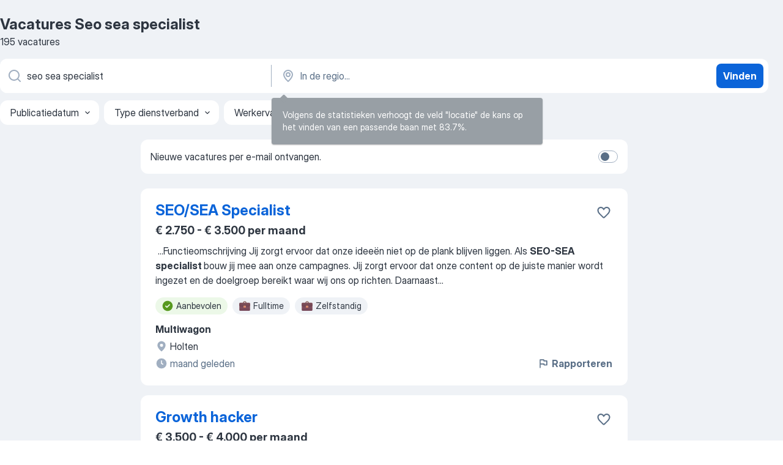

--- FILE ---
content_type: text/html
request_url: https://nl.jooble.org/vacatures-seo-sea-specialist
body_size: 111092
content:
<!DOCTYPE html><html lang="nl" xmlns="http://www.w3.org/1999/xhtml"><head><meta charset="utf-8"><link data-chunk="app" rel="stylesheet" href="/assets/app.7324e65269e8202330a9.css"><link data-chunk="SERP" rel="stylesheet" href="/assets/SERP.04657a1bc3acf7120258.css"><meta name="viewport" content="width=device-width,initial-scale=1.0,maximum-scale=5" /><meta property="og:site_name" content="Jooble" /><meta property="og:locale" content="nl" /><meta property="og:type" content="website" /><meta name="msvalidate.01" content="4E93DB804C5CCCD5B3AFF7486D4B2757" /><meta name="format-detection" content="telephone=no"><link rel="preconnect" href="https://www.googletagmanager.com" /><link rel="preconnect" href="https://www.google-analytics.com" /><link rel="dns-prefetch" href="https://www.google.com" /><link rel="dns-prefetch" href="https://apis.google.com" /><link rel="dns-prefetch" href="https://connect.facebook.net" /><link rel="dns-prefetch" href="https://www.facebook.com" /><link href="https://data-nl.jooble.org/assets/fonts/inter-display.css" rel="stylesheet"><link href="https://data-nl.jooble.org/assets/fonts/segoe.css" rel="stylesheet"><link rel="apple-touch-icon" href="/assets/images/favicon/ua/apple-touch-icon.png?v=4" /><link rel="apple-touch-icon" sizes="57x57" href="/assets/images/favicon/ua/apple-touch-icon-57x57.png?v=4" /><link rel="apple-touch-icon" sizes="60x60" href="/assets/images/favicon/ua/apple-touch-icon-60x60.png?v=4" /><link rel="apple-touch-icon" sizes="72x72" href="/assets/images/favicon/ua/apple-touch-icon-72x72.png?v=4" /><link rel="apple-touch-icon" sizes="76x76" href="/assets/images/favicon/ua/apple-touch-icon-76x76.png?v=4" /><link rel="apple-touch-icon" sizes="114x114" href="/assets/images/favicon/ua/apple-touch-icon-114x114.png?v=4" /><link rel="apple-touch-icon" sizes="120x120" href="/assets/images/favicon/ua/apple-touch-icon-120x120.png?v=4" /><link rel="apple-touch-icon" sizes="144x144" href="/assets/images/favicon/ua/apple-touch-icon-144x144.png?v=4" /><link rel="apple-touch-icon" sizes="152x152" href="/assets/images/favicon/ua/apple-touch-icon-152x152.png?v=4" /><link rel="apple-touch-icon" sizes="180x180" href="/assets/images/favicon/ua/apple-touch-icon-180x180.png?v=4" /><link rel="icon" type="image/png" sizes="16x16" href="/assets/images/favicon/ua/favicon-16x16.png?v=4"><link rel="icon" type="image/png" sizes="32x32" href="/assets/images/favicon/ua/favicon-32x32.png?v=4"><link rel="icon" type="image/png" sizes="48x48" href="/assets/images/favicon/ua/android-chrome-48x48.png?v=4"><link rel="icon" type="image/png" sizes="96x96" href="/assets/images/favicon/ua/android-chrome-96x96.png?v=4"><link rel="icon" type="image/png" sizes="144x144" href="/assets/images/favicon/ua/android-chrome-144x144.png?v=4"><link rel="icon" type="image/png" sizes="192x192" href="/assets/images/favicon/ua/android-chrome-192x192.png?v=4"><link rel="icon" type="image/png" sizes="194x194" href="/assets/images/favicon/ua/favicon-194x194.png?v=4"><link rel="icon" type="image/png" sizes="256x256" href="/assets/images/favicon/ua/android-chrome-256x256.png?v=4"><link rel="icon" type="image/png" sizes="384x384" href="/assets/images/favicon/ua/android-chrome-384x384.png?v=4"><link rel="icon" type="image/png" sizes="512x512" href="/assets/images/favicon/ua/android-chrome-512x512.png?v=4"><link rel="shortcut icon" type="image/x-icon" href="/assets/images/favicon/ua/favicon-ua.ico?v=4"><link rel="icon" href="/assets/images/favicon/ua/icon.svg?v=4" sizes="any" type="image/svg+xml"><meta name="msapplication-tooltip" content="Jooble"><meta name="msapplication-config" content="/browserconfig.xml"><meta name="msapplication-TileColor" content="#ffffff"><meta name="msapplication-TileImage" content="/assets/images/favicon/ua/mstile-144x144.png?v=4"><meta name="theme-color" content="#ffffff"><meta name="ir-site-verification-token" content="-1337664224"><script type="text/javascript" charset="utf-8">(function(g,o){g[o]=g[o]||function(){(g[o]['q']=g[o]['q']||[]).push(arguments)},g[o]['t']=1*new Date})(window,'_googCsa'); </script><script>!function(){if('PerformanceLongTaskTiming' in window) {var g=window.__tti={e:[]};g.o = new PerformanceObserver(function(l){g.e = g.e.concat(l.getEntries())});g.o.observe({entryTypes:['longtask']})}}();</script><script>!function(){var e,t,n,i,r={passive:!0,capture:!0},a=new Date,o=function(){i=[],t=-1,e=null,f(addEventListener)},c=function(i,r){e||(e=r,t=i,n=new Date,f(removeEventListener),u())},u=function(){if(t>=0&&t<n-a){var r={entryType:"first-input",name:e.type,target:e.target,cancelable:e.cancelable,startTime:e.timeStamp,processingStart:e.timeStamp+t};i.forEach((function(e){e(r)})),i=[]}},s=function(e){if(e.cancelable){var t=(e.timeStamp>1e12?new Date:performance.now())-e.timeStamp;"pointerdown"==e.type?function(e,t){var n=function(){c(e,t),a()},i=function(){a()},a=function(){removeEventListener("pointerup",n,r),removeEventListener("pointercancel",i,r)};addEventListener("pointerup",n,r),addEventListener("pointercancel",i,r)}(t,e):c(t,e)}},f=function(e){["mousedown","keydown","touchstart","pointerdown"].forEach((function(t){return e(t,s,r)}))},p="hidden"===document.visibilityState?0:1/0;addEventListener("visibilitychange",(function e(t){"hidden"===document.visibilityState&&(p=t.timeStamp,removeEventListener("visibilitychange",e,!0))}),!0);o(),self.webVitals={firstInputPolyfill:function(e){i.push(e),u()},resetFirstInputPolyfill:o,get firstHiddenTime(){return p}}}();</script><title data-rh="true">Vacatures - Seo sea specialist (Dringend!) - Jooble</title><link data-rh="true" rel="canonical" href="https://nl.jooble.org/vacatures-seo-sea-specialist"/><link data-rh="true" hreflang="nl-NL" rel="alternate" href="https://nl.jooble.org/vacatures-seo-sea-specialist"/><meta data-rh="true" name="keywords" content="Vacatures Seo sea specialist, vacatures"/><meta data-rh="true" name="description" content="Vacatures Seo sea specialist. Zoeken binnen 154.000+ actuele jobs in Nederland en in het buitenland. Snel &amp; eenvoudig. Fulltime baan, parttime baan, tijdelijke baan. Competitief salaris. Informatie over de werkgevers. Werk vinden: Seo sea specialist - is makkelijk!"/><meta data-rh="true" property="og:image" content="/assets/images/open_graph/og_image.png"/><meta data-rh="true" property="og:url" content="https://nl.jooble.org/vacatures-seo-sea-specialist"/><meta data-rh="true" property="og:title" content="Vacatures - Seo sea specialist (Dringend!) - Jooble"/><meta data-rh="true" property="og:description" content="Vacatures Seo sea specialist. Zoeken binnen 154.000+ actuele jobs in Nederland en in het buitenland. Snel &amp; eenvoudig. Fulltime baan, parttime baan, tijdelijke baan. Competitief salaris. Informatie over de werkgevers. Werk vinden: Seo sea specialist - is makkelijk!"/><script data-rh="true" type="application/ld+json">{"@context":"https://schema.org","@type":"BreadcrumbList","itemListElement":[[{"@type":"ListItem","position":1,"item":{"@id":"https://nl.jooble.org","name":"Vacatures"}},{"@type":"ListItem","position":2,"item":{"name":"Seo sea specialist"}}]]}</script><script data-rh="true" type="application/ld+json">{"@context":"https://schema.org","@type":"ItemList","numberOfItems":195,"itemListElement":[[{"@type":"ListItem","position":1,"url":"https://nl.jooble.org/jdp/-469558156195191142"},{"@type":"ListItem","position":2,"url":"https://nl.jooble.org/rjdp/2639521365713702907"},{"@type":"ListItem","position":3,"url":"https://nl.jooble.org/jdp/5239150628230874079"},{"@type":"ListItem","position":4,"url":"https://nl.jooble.org/jdp/8190208169309542379"},{"@type":"ListItem","position":5,"url":"https://nl.jooble.org/jdp/8215125030298717867"},{"@type":"ListItem","position":6,"url":"https://nl.jooble.org/jdp/3542949055794429888"},{"@type":"ListItem","position":7,"url":"https://nl.jooble.org/rjdp/4425784755977371625"},{"@type":"ListItem","position":8,"url":"https://nl.jooble.org/rjdp/6016149585077804684"},{"@type":"ListItem","position":9,"url":"https://nl.jooble.org/jdp/5151071627320436516"},{"@type":"ListItem","position":10,"url":"https://nl.jooble.org/jdp/-3436863343181005981"},{"@type":"ListItem","position":11,"url":"https://nl.jooble.org/jdp/7537773860586694811"},{"@type":"ListItem","position":12,"url":"https://nl.jooble.org/jdp/3202753377879955196"},{"@type":"ListItem","position":13,"url":"https://nl.jooble.org/jdp/-4960942457703472208"},{"@type":"ListItem","position":14,"url":"https://nl.jooble.org/jdp/3130562368506089842"},{"@type":"ListItem","position":15,"url":"https://nl.jooble.org/jdp/289184412425844284"},{"@type":"ListItem","position":16,"url":"https://nl.jooble.org/jdp/-3662075130624410531"},{"@type":"ListItem","position":17,"url":"https://nl.jooble.org/rjdp/932016566288897965"},{"@type":"ListItem","position":18,"url":"https://nl.jooble.org/rjdp/-9148195814964523641"},{"@type":"ListItem","position":19,"url":"https://nl.jooble.org/jdp/-3398764977256101553"},{"@type":"ListItem","position":20,"url":"https://nl.jooble.org/jdp/-6140989513189148873"},{"@type":"ListItem","position":21,"url":"https://nl.jooble.org/jdp/8928885859833615921"},{"@type":"ListItem","position":22,"url":"https://nl.jooble.org/rjdp/2013367540941893245"},{"@type":"ListItem","position":23,"url":"https://nl.jooble.org/jdp/4421600717357910784"},{"@type":"ListItem","position":24,"url":"https://nl.jooble.org/jdp/-3251829260408502576"},{"@type":"ListItem","position":25,"url":"https://nl.jooble.org/jdp/-2489800713813982703"},{"@type":"ListItem","position":26,"url":"https://nl.jooble.org/rjdp/8940208586188575661"},{"@type":"ListItem","position":27,"url":"https://nl.jooble.org/rjdp/6312073149270594918"},{"@type":"ListItem","position":28,"url":"https://nl.jooble.org/rjdp/2908634671605775323"},{"@type":"ListItem","position":29,"url":"https://nl.jooble.org/rjdp/-7183762760310102549"},{"@type":"ListItem","position":30,"url":"https://nl.jooble.org/jdp/8881107191102820006"}]]}</script></head><body ondragstart="return false"><div id="app"><div class="zR2N9v"><div class="_1G2nM4"><div></div><div id="serpContainer" class="_0CG45k"><div class="+MdXgT"><header class="VavEB9"><div class="qD9dwK"><h1 class="_518B8Z">Vacatures Seo sea specialist</h1><div company="p" class="cXVOTD">195 vacatures</div></div><div class=""><form class="CXE+FW" data-test-name="_searchForm"><div class="tXoMlu"><div class="kySr3o EIHqTW"><div class="H-KSNn"><div class="Y6LTZC RKazSn"><div class="_0vIToK"><svg class="BC4g2E abyhUO gexuVd kPZVKg"><use xlink:href="/assets/sprite.1oxueCVBzlo-hocQRlhy.svg#icon-magnifier-usage"></use></svg><input id="input_:R55j8h:" class="_2cXMBT aHpE4r _5sX2B+" placeholder="Ik zoek vacatures..." type="text" spellcheck="false" name="keyword" autoComplete="off" autoCapitalize="off" data-test-name="_searchFormKeywordInput" aria-label="Wat voor functie zoek je?" value="seo sea specialist"/></div></div></div></div><div class="kySr3o _9+Weu7"><div class="H-KSNn"><div class="Y6LTZC RKazSn"><div class="_0vIToK"><svg class="BC4g2E abyhUO gexuVd kPZVKg"><use xlink:href="/assets/sprite.1oxueCVBzlo-hocQRlhy.svg#icon-map_marker-usage"></use></svg><input id="tbRegion" class="_2cXMBT aHpE4r _5sX2B+" placeholder="In de regio..." type="text" spellcheck="false" name="region" autoComplete="off" autoCapitalize="off" data-test-name="_searchFormRegionInput" aria-label="Voer de stad in waarin je werk zoekt." value=""/></div></div></div></div></div><button type="submit" class="VMdYVt i6dNg1 oUsVL7 xVPKbj ZuTpxY">Vinden</button></form></div><div class="p7hDF8"><div class="apmZrt" data-test-name="_smartTagsFilter" role="region" aria-label="Filters"><button type="button" class="wYznI5"><span class="_1apRDx">Publicatiedatum</span><svg class="KaSFrq DuJhnH GM7Sgs _398Jb4"><use xlink:href="/assets/sprite.1oxueCVBzlo-hocQRlhy.svg#icon-chevron_down-usage"></use></svg></button><button type="button" class="wYznI5"><span class="_1apRDx">Type dienstverband</span><svg class="KaSFrq DuJhnH GM7Sgs _398Jb4"><use xlink:href="/assets/sprite.1oxueCVBzlo-hocQRlhy.svg#icon-chevron_down-usage"></use></svg></button><button type="button" class="wYznI5"><span class="_1apRDx">Werkervaring</span><svg class="KaSFrq DuJhnH GM7Sgs _398Jb4"><use xlink:href="/assets/sprite.1oxueCVBzlo-hocQRlhy.svg#icon-chevron_down-usage"></use></svg></button><button type="button" class="wYznI5"><span class="_1apRDx">Type dienstverband</span><svg class="KaSFrq DuJhnH GM7Sgs _398Jb4"><use xlink:href="/assets/sprite.1oxueCVBzlo-hocQRlhy.svg#icon-chevron_down-usage"></use></svg></button><button type="button" class="wYznI5"><span class="_1apRDx">Salaris</span><svg class="KaSFrq DuJhnH GM7Sgs _398Jb4"><use xlink:href="/assets/sprite.1oxueCVBzlo-hocQRlhy.svg#icon-chevron_down-usage"></use></svg></button></div></div></header><div class="y+s7YY"><div class="Amjssv"><main class="toVmC+" role="main"><div class="NeCPdn" id="topBarContainer"><div class="dKIuea"><div class="pfddcp xPgV1+"><div class="Z7rxKJ"><span class="ahUpuK">Nieuwe vacatures per e-mail ontvangen.</span><div class="rV3P9b H6hBvI RDT4pD seXaaO"><input id="SubscriptionSwitcher" type="checkbox" tabindex="-1" aria-label="SubscriptionSwitcher"/><label for="SubscriptionSwitcher" tabindex="0" role="switch" aria-checked="false" data-focus-target="SubscriptionSwitcher"><span data-switch="pill" data-caption="false"><span data-switch="round"></span></span></label></div></div></div></div></div><div class="bXbgrv" id="serpContent"><div><div class="infinite-scroll-component__outerdiv"><div class="infinite-scroll-component ZbPfXY _serpContentBlock" style="height:auto;overflow:auto;-webkit-overflow-scrolling:touch"><div><ul class="kiBEcn"><li></li><li><div id="-469558156195191142" data-test-name="_jobCard" class="+n4WEb rHG1ci"><div class="_9q4Aij"><h2 class="jA9gFS dUatPc"><a class="_8w9Ce2 tUC4Fj _6i4Nb0 wtCvxI job_card_link" target="_blank" href="https://nl.jooble.org/jdp/-469558156195191142">SEO/SEA Specialist</a></h2><div class="_5A-eEY"><div class="Bdpujj"><button type="button" class="ZapzXe _9WpygY XEfYdx JFkX+L vMdXr7 RNbuqd" data-test-name="jobFavoritesButton__-469558156195191142" aria-label="Vacature toevoegen aan favorieten"><span class="H2e2t1 +gVFyQ"><svg class="KaSFrq JAzKjj _0ng4na"><use xlink:href="/assets/sprite.1oxueCVBzlo-hocQRlhy.svg#icon-heart_outline-usage"></use></svg></span></button></div></div></div><div><div class="QZH8mt"><p class="b97WnG">€ 2.750 - € 3.500 per maand</p><div class="GEyos4">&nbsp;...<span>Functieomschrijving 
 Jij zorgt ervoor dat onze ideeën niet op de plank blijven liggen. Als </span><b>SEO-SEA specialist </b><span>bouw jij mee aan onze campagnes. Jij zorgt ervoor dat onze content op de juiste manier wordt ingezet en de doelgroep bereikt waar wij ons op richten. Daarnaast</span>...&nbsp;</div><div class="rvi8+s"><div class="tXxXy-"><div data-name="suggested" data-test-name="_highlightedTag" class="K8ZLnh tag fT460t"><svg class="KaSFrq DuJhnH GeatqJ"><use xlink:href="/assets/sprite.1oxueCVBzlo-hocQRlhy.svg#icon-check_match-usage"></use></svg>Aanbevolen</div><div data-name="fulltime" data-test-name="_jobTag" class="K8ZLnh tag _7Amkfs"><div class="uE1IG0" style="background-image:url(/assets/images/tagIconsNew/emoji_briefcase.svg)"></div>Fulltime</div><div data-name="zelfstandig" data-test-name="_jobTag" class="K8ZLnh tag _7Amkfs"><div class="uE1IG0" style="background-image:url(/assets/images/tagIconsNew/emoji_briefcase.svg)"></div>Zelfstandig</div></div></div></div><div class="L4BhzZ wrapper__new_tags_design bLrJMm"><div class="j+648w"><button type="button" class="ZapzXe _9WpygY JFkX+L vMdXr7 _9ofHq7" data-test-name="_reportJobButtonSerp"><span class="H2e2t1 w87w0E"><svg class="KaSFrq xY3sEm _0ng4na cS9jE1"><use xlink:href="/assets/sprite.1oxueCVBzlo-hocQRlhy.svg#icon-flag-usage"></use></svg></span>Rapporteren</button></div><div class="E6E0jY"><div class="pXyhD4 VeoRvG"><div class="heru4z"><p class="z6WlhX" data-test-name="_companyName">Multiwagon</p></div></div><div class="blapLw gj1vO6 fhg31q nxYYVJ" tabindex="-1"><svg class="BC4g2E c6AqqO gexuVd kE3ssB DlQ0Ty icon_gray_soft mdorqd"><use xlink:href="/assets/sprite.1oxueCVBzlo-hocQRlhy.svg#icon-map_marker_filled-usage"></use></svg><div class="caption NTRJBV">Holten</div></div><div class="blapLw gj1vO6 fhg31q fGYTou"><svg class="BC4g2E c6AqqO gexuVd kE3ssB DlQ0Ty icon_gray_soft jjtReA"><use xlink:href="/assets/sprite.1oxueCVBzlo-hocQRlhy.svg#icon-clock_filled-usage"></use></svg><div class="caption Vk-5Da">maand geleden</div></div></div></div></div></div></li><li><div id="916931477502746080" data-test-name="_jobCard" class="+n4WEb rHG1ci"><div class="_9q4Aij"><h2 class="jA9gFS dUatPc"><a class="_8w9Ce2 tUC4Fj _6i4Nb0 wtCvxI job_card_link" target="_blank" href="https://nl.jooble.org/rjdp/2639521365713702907">Growth hacker</a></h2><div class="_5A-eEY"><div class="Bdpujj"><button type="button" class="ZapzXe _9WpygY XEfYdx JFkX+L vMdXr7 RNbuqd" data-test-name="jobFavoritesButton__916931477502746080" aria-label="Vacature toevoegen aan favorieten"><span class="H2e2t1 +gVFyQ"><svg class="KaSFrq JAzKjj _0ng4na"><use xlink:href="/assets/sprite.1oxueCVBzlo-hocQRlhy.svg#icon-heart_outline-usage"></use></svg></span></button></div></div></div><div><div class="QZH8mt"><p class="b97WnG">€ 3.500 - € 4.000 per maand</p><div class="GEyos4">&nbsp;...<span>Je gaat aan de slag met andere marketing collega’s en externe partijen om zo onze marketing op de kaart te zetten. 
 Als </span><b>Seo | SEA specialist </b><span>ben je verantwoordelijk voor het ontwikkelen, implementeren, en optimaliseren van onze online marketingstrategieën. Je speelt</span>...&nbsp;</div><div class="rvi8+s"><div class="tXxXy-"><div data-name="suggested" data-test-name="_highlightedTag" class="K8ZLnh tag fT460t"><svg class="KaSFrq DuJhnH GeatqJ"><use xlink:href="/assets/sprite.1oxueCVBzlo-hocQRlhy.svg#icon-check_match-usage"></use></svg>Aanbevolen</div></div></div></div><div class="L4BhzZ wrapper__new_tags_design bLrJMm"><div class="j+648w"><button type="button" class="ZapzXe _9WpygY JFkX+L vMdXr7 _9ofHq7" data-test-name="_reportJobButtonSerp"><span class="H2e2t1 w87w0E"><svg class="KaSFrq xY3sEm _0ng4na cS9jE1"><use xlink:href="/assets/sprite.1oxueCVBzlo-hocQRlhy.svg#icon-flag-usage"></use></svg></span>Rapporteren</button></div><div class="E6E0jY"><div class="pXyhD4 VeoRvG"><div class="heru4z"><p class="z6WlhX" data-test-name="_companyName">PETREBELS</p></div></div><div class="blapLw gj1vO6 fhg31q nxYYVJ" tabindex="-1"><svg class="BC4g2E c6AqqO gexuVd kE3ssB DlQ0Ty icon_gray_soft mdorqd"><use xlink:href="/assets/sprite.1oxueCVBzlo-hocQRlhy.svg#icon-map_marker_filled-usage"></use></svg><div class="caption NTRJBV">Schijndel</div></div><div class="blapLw gj1vO6 fhg31q fGYTou"><svg class="BC4g2E c6AqqO gexuVd kE3ssB DlQ0Ty icon_gray_soft jjtReA"><use xlink:href="/assets/sprite.1oxueCVBzlo-hocQRlhy.svg#icon-clock_filled-usage"></use></svg><div class="caption Vk-5Da">2 maanden geleden</div></div></div></div></div></div></li><li><div id="5239150628230874079" data-test-name="_jobCard" class="+n4WEb rHG1ci"><div class="_9q4Aij"><h2 class="jA9gFS dUatPc"><a class="_8w9Ce2 tUC4Fj _6i4Nb0 wtCvxI job_card_link" target="_blank" href="https://nl.jooble.org/jdp/5239150628230874079">SEA &amp; SEO Specialist</a></h2><div class="_5A-eEY"><div class="Bdpujj"><button type="button" class="ZapzXe _9WpygY XEfYdx JFkX+L vMdXr7 RNbuqd" data-test-name="jobFavoritesButton__5239150628230874079" aria-label="Vacature toevoegen aan favorieten"><span class="H2e2t1 +gVFyQ"><svg class="KaSFrq JAzKjj _0ng4na"><use xlink:href="/assets/sprite.1oxueCVBzlo-hocQRlhy.svg#icon-heart_outline-usage"></use></svg></span></button></div></div></div><div><div class="QZH8mt"><p class="b97WnG">€ 2.600 - € 4.200 per maand</p><div class="GEyos4">&nbsp;...<span>zoekmachinemarketing? Bij KickSo zijn we op zoek naar een ervaren SEM </span><b>Specialist </b><span>die onze internationale klanten kan helpen hun zichtbaarheid</span>...&nbsp;&nbsp;...<span>in diverse zoekmachines. Als jij een passie hebt voor </span><b>SEA en SEO,</b><span> beide specialismen leuk vind om uit te voeren, en klaar bent</span>...&nbsp;</div><div class="rvi8+s"><div class="tXxXy-"><div data-name="suggested" data-test-name="_highlightedTag" class="K8ZLnh tag fT460t"><svg class="KaSFrq DuJhnH GeatqJ"><use xlink:href="/assets/sprite.1oxueCVBzlo-hocQRlhy.svg#icon-check_match-usage"></use></svg>Aanbevolen</div><div data-name="op_afstand" data-test-name="_jobTag" class="K8ZLnh tag _7Amkfs"><div class="uE1IG0" style="background-image:url(/assets/images/tagIconsNew/emoji_globe.svg)"></div>Op afstand werken</div></div></div></div><div class="L4BhzZ wrapper__new_tags_design bLrJMm"><div class="j+648w"><button type="button" class="ZapzXe _9WpygY JFkX+L vMdXr7 _9ofHq7" data-test-name="_reportJobButtonSerp"><span class="H2e2t1 w87w0E"><svg class="KaSFrq xY3sEm _0ng4na cS9jE1"><use xlink:href="/assets/sprite.1oxueCVBzlo-hocQRlhy.svg#icon-flag-usage"></use></svg></span>Rapporteren</button></div><div class="E6E0jY"><div class="pXyhD4 VeoRvG"><div class="heru4z"><p class="z6WlhX" data-test-name="_companyName">KickSo</p></div></div><div class="blapLw gj1vO6 fhg31q nxYYVJ" tabindex="-1"><svg class="BC4g2E c6AqqO gexuVd kE3ssB DlQ0Ty icon_gray_soft mdorqd"><use xlink:href="/assets/sprite.1oxueCVBzlo-hocQRlhy.svg#icon-map_marker_filled-usage"></use></svg><div class="caption NTRJBV">Breda</div></div><div class="blapLw gj1vO6 fhg31q fGYTou"><svg class="BC4g2E c6AqqO gexuVd kE3ssB DlQ0Ty icon_gray_soft jjtReA"><use xlink:href="/assets/sprite.1oxueCVBzlo-hocQRlhy.svg#icon-clock_filled-usage"></use></svg><div class="caption Vk-5Da">2 maanden geleden</div></div></div></div></div></div></li><li><div id="8190208169309542379" data-test-name="_jobCard" class="+n4WEb rHG1ci"><div class="_9q4Aij"><h2 class="jA9gFS dUatPc"><a class="_8w9Ce2 tUC4Fj _6i4Nb0 wtCvxI job_card_link" target="_blank" href="https://nl.jooble.org/jdp/8190208169309542379">Systeembeheerder &amp; SEO/SEA Specialist</a></h2><div class="_5A-eEY"><div class="Bdpujj"><button type="button" class="ZapzXe _9WpygY XEfYdx JFkX+L vMdXr7 RNbuqd" data-test-name="jobFavoritesButton__8190208169309542379" aria-label="Vacature toevoegen aan favorieten"><span class="H2e2t1 +gVFyQ"><svg class="KaSFrq JAzKjj _0ng4na"><use xlink:href="/assets/sprite.1oxueCVBzlo-hocQRlhy.svg#icon-heart_outline-usage"></use></svg></span></button></div></div></div><div><div class="QZH8mt"><div class="GEyos4">&nbsp;...<span>Over Solits 
 Solits is </span><b>specialist </b><span>in het maken van sokkels en vitrines van hoogwaardige kwaliteit. We bedienen een bijzondere</span>...&nbsp;&nbsp;...<span>mogelijk persoonlijk. Die weg tot dat contact is gelegen in een </span><b>SEO </b><span>aangevuld met </span><b>SEA </b><span>uitdaging. Onze huidige ICT’er heeft hier al veel stappen</span>...&nbsp;</div><div class="rvi8+s"><div class="tXxXy-"><div data-name="suggested" data-test-name="_highlightedTag" class="K8ZLnh tag fT460t"><svg class="KaSFrq DuJhnH GeatqJ"><use xlink:href="/assets/sprite.1oxueCVBzlo-hocQRlhy.svg#icon-check_match-usage"></use></svg>Aanbevolen</div><div data-name="fulltime" data-test-name="_jobTag" class="K8ZLnh tag _7Amkfs"><div class="uE1IG0" style="background-image:url(/assets/images/tagIconsNew/emoji_briefcase.svg)"></div>Fulltime</div><div data-name="stage" data-test-name="_jobTag" class="K8ZLnh tag _7Amkfs"><div class="uE1IG0" style="background-image:url(/assets/images/tagIconsNew/emoji_briefcase.svg)"></div>Stage</div><div data-name="zelfstandig" data-test-name="_jobTag" class="K8ZLnh tag _7Amkfs"><div class="uE1IG0" style="background-image:url(/assets/images/tagIconsNew/emoji_briefcase.svg)"></div>Zelfstandig</div></div></div></div><div class="L4BhzZ wrapper__new_tags_design bLrJMm"><div class="j+648w"><button type="button" class="ZapzXe _9WpygY JFkX+L vMdXr7 _9ofHq7" data-test-name="_reportJobButtonSerp"><span class="H2e2t1 w87w0E"><svg class="KaSFrq xY3sEm _0ng4na cS9jE1"><use xlink:href="/assets/sprite.1oxueCVBzlo-hocQRlhy.svg#icon-flag-usage"></use></svg></span>Rapporteren</button></div><div class="E6E0jY"><div class="pXyhD4 VeoRvG"><div class="heru4z"><p class="z6WlhX" data-test-name="_companyName">Solits</p></div></div><div class="blapLw gj1vO6 fhg31q nxYYVJ" tabindex="-1"><svg class="BC4g2E c6AqqO gexuVd kE3ssB DlQ0Ty icon_gray_soft mdorqd"><use xlink:href="/assets/sprite.1oxueCVBzlo-hocQRlhy.svg#icon-map_marker_filled-usage"></use></svg><div class="caption NTRJBV">Wateringen</div></div><div class="blapLw gj1vO6 fhg31q fGYTou"><svg class="BC4g2E c6AqqO gexuVd kE3ssB DlQ0Ty icon_gray_soft jjtReA"><use xlink:href="/assets/sprite.1oxueCVBzlo-hocQRlhy.svg#icon-clock_filled-usage"></use></svg><div class="caption Vk-5Da">20 dagen geleden</div></div></div></div></div></div></li><li><div id="8215125030298717867" data-test-name="_jobCard" class="+n4WEb rHG1ci"><div class="_9q4Aij"><h2 class="jA9gFS dUatPc"><a class="_8w9Ce2 tUC4Fj _6i4Nb0 wtCvxI job_card_link" target="_blank" href="https://nl.jooble.org/jdp/8215125030298717867">SEO/SEA Specialst</a></h2><div class="_5A-eEY"><div class="Bdpujj"><button type="button" class="ZapzXe _9WpygY XEfYdx JFkX+L vMdXr7 RNbuqd" data-test-name="jobFavoritesButton__8215125030298717867" aria-label="Vacature toevoegen aan favorieten"><span class="H2e2t1 +gVFyQ"><svg class="KaSFrq JAzKjj _0ng4na"><use xlink:href="/assets/sprite.1oxueCVBzlo-hocQRlhy.svg#icon-heart_outline-usage"></use></svg></span></button></div></div></div><div><div class="QZH8mt"><p class="b97WnG">€ 3.000 - € 4.500 per maand</p><div class="GEyos4">&nbsp;...<span>een beetje succesvoller? Bij ons kan je zelfstandig meerdere </span><b>SEO en SEA </b><span>trajecten van grote en kleine klanten begeleiden en consulteren</span>...&nbsp;&nbsp;...<span>te scherpen. 
 Hebben we je aandacht?
 Ben jij de SEA / SEO </span><b>specialist </b><span>met minimaal 3 tot 5 jaar ervaring die op zoek is naar een nieuwe</span>...&nbsp;</div><div class="rvi8+s"><div class="tXxXy-"><div data-name="suggested" data-test-name="_highlightedTag" class="K8ZLnh tag fT460t"><svg class="KaSFrq DuJhnH GeatqJ"><use xlink:href="/assets/sprite.1oxueCVBzlo-hocQRlhy.svg#icon-check_match-usage"></use></svg>Aanbevolen</div><div data-name="fulltime" data-test-name="_jobTag" class="K8ZLnh tag _7Amkfs"><div class="uE1IG0" style="background-image:url(/assets/images/tagIconsNew/emoji_briefcase.svg)"></div>Fulltime</div><div data-name="zelfstandig" data-test-name="_jobTag" class="K8ZLnh tag _7Amkfs"><div class="uE1IG0" style="background-image:url(/assets/images/tagIconsNew/emoji_briefcase.svg)"></div>Zelfstandig</div><div data-name="fysiek" data-test-name="_jobTag" class="K8ZLnh tag _7Amkfs"><div class="uE1IG0" style="background-image:url(/assets/images/tagIconsNew/emoji_round_pushpin.svg)"></div>Fysiekwerk</div></div></div></div><div class="L4BhzZ wrapper__new_tags_design bLrJMm"><div class="j+648w"><button type="button" class="ZapzXe _9WpygY JFkX+L vMdXr7 _9ofHq7" data-test-name="_reportJobButtonSerp"><span class="H2e2t1 w87w0E"><svg class="KaSFrq xY3sEm _0ng4na cS9jE1"><use xlink:href="/assets/sprite.1oxueCVBzlo-hocQRlhy.svg#icon-flag-usage"></use></svg></span>Rapporteren</button></div><div class="E6E0jY"><div class="pXyhD4 VeoRvG"><div class="heru4z"><p class="z6WlhX" data-test-name="_companyName">Travyk</p></div></div><div class="blapLw gj1vO6 fhg31q nxYYVJ" tabindex="-1"><svg class="BC4g2E c6AqqO gexuVd kE3ssB DlQ0Ty icon_gray_soft mdorqd"><use xlink:href="/assets/sprite.1oxueCVBzlo-hocQRlhy.svg#icon-map_marker_filled-usage"></use></svg><div class="caption NTRJBV">Heerenveen</div></div><div class="blapLw gj1vO6 fhg31q fGYTou"><svg class="BC4g2E c6AqqO gexuVd kE3ssB DlQ0Ty icon_gray_soft jjtReA"><use xlink:href="/assets/sprite.1oxueCVBzlo-hocQRlhy.svg#icon-clock_filled-usage"></use></svg><div class="caption Vk-5Da">2 maanden geleden</div></div></div></div></div></div></li><li><div id="3542949055794429888" data-test-name="_jobCard" class="+n4WEb rHG1ci"><div class="_9q4Aij"><h2 class="jA9gFS dUatPc"><a class="_8w9Ce2 tUC4Fj _6i4Nb0 wtCvxI job_card_link" target="_blank" href="https://nl.jooble.org/jdp/3542949055794429888">Stagiair SEO/SEA</a></h2><div class="_5A-eEY"><div class="Bdpujj"><button type="button" class="ZapzXe _9WpygY XEfYdx JFkX+L vMdXr7 RNbuqd" data-test-name="jobFavoritesButton__3542949055794429888" aria-label="Vacature toevoegen aan favorieten"><span class="H2e2t1 +gVFyQ"><svg class="KaSFrq JAzKjj _0ng4na"><use xlink:href="/assets/sprite.1oxueCVBzlo-hocQRlhy.svg#icon-heart_outline-usage"></use></svg></span></button></div></div></div><div><div class="QZH8mt"><div class="GEyos4">&nbsp;...<span>vol kansen om te groeien. 
 Vacatureomschrijving 

 Ben jij gepassioneerd door digitale marketing en wil je ervaring opdoen in </span><b>SEO en SEA?</b><span> Kom dan stage lopen bij Topbrands! Wij zijn op zoek naar een stagiair Digital/Online Marketing die samen met ons werkt aan het</span>...&nbsp;</div><div class="rvi8+s"><div class="tXxXy-"><div data-name="suggested" data-test-name="_highlightedTag" class="K8ZLnh tag fT460t"><svg class="KaSFrq DuJhnH GeatqJ"><use xlink:href="/assets/sprite.1oxueCVBzlo-hocQRlhy.svg#icon-check_match-usage"></use></svg>Aanbevolen</div><div data-name="stage" data-test-name="_jobTag" class="K8ZLnh tag _7Amkfs"><div class="uE1IG0" style="background-image:url(/assets/images/tagIconsNew/emoji_briefcase.svg)"></div>Stage</div><div data-name="zelfstandig" data-test-name="_jobTag" class="K8ZLnh tag _7Amkfs"><div class="uE1IG0" style="background-image:url(/assets/images/tagIconsNew/emoji_briefcase.svg)"></div>Zelfstandig</div></div></div></div><div class="L4BhzZ wrapper__new_tags_design bLrJMm"><div class="j+648w"><button type="button" class="ZapzXe _9WpygY JFkX+L vMdXr7 _9ofHq7" data-test-name="_reportJobButtonSerp"><span class="H2e2t1 w87w0E"><svg class="KaSFrq xY3sEm _0ng4na cS9jE1"><use xlink:href="/assets/sprite.1oxueCVBzlo-hocQRlhy.svg#icon-flag-usage"></use></svg></span>Rapporteren</button></div><div class="E6E0jY"><div class="pXyhD4 VeoRvG"><div class="heru4z"><p class="z6WlhX" data-test-name="_companyName">Topbrands Europe BV</p></div></div><div class="blapLw gj1vO6 fhg31q nxYYVJ" tabindex="-1"><svg class="BC4g2E c6AqqO gexuVd kE3ssB DlQ0Ty icon_gray_soft mdorqd"><use xlink:href="/assets/sprite.1oxueCVBzlo-hocQRlhy.svg#icon-map_marker_filled-usage"></use></svg><div class="caption NTRJBV">Oud-Beijerland</div></div><div class="blapLw gj1vO6 fhg31q fGYTou"><svg class="BC4g2E c6AqqO gexuVd kE3ssB DlQ0Ty icon_gray_soft jjtReA"><use xlink:href="/assets/sprite.1oxueCVBzlo-hocQRlhy.svg#icon-clock_filled-usage"></use></svg><div class="caption Vk-5Da">26 dagen geleden</div></div></div></div></div></div></li><li><div id="-1876621387311491017" data-test-name="_jobCard" class="+n4WEb rHG1ci"><div class="_9q4Aij"><h2 class="jA9gFS dUatPc"><a class="_8w9Ce2 tUC4Fj _6i4Nb0 wtCvxI job_card_link" target="_blank" href="https://nl.jooble.org/rjdp/4425784755977371625">Growth Hacker/Online Marketeer</a></h2><div class="_5A-eEY"><div class="Bdpujj"><button type="button" class="ZapzXe _9WpygY XEfYdx JFkX+L vMdXr7 RNbuqd" data-test-name="jobFavoritesButton__-1876621387311491017" aria-label="Vacature toevoegen aan favorieten"><span class="H2e2t1 +gVFyQ"><svg class="KaSFrq JAzKjj _0ng4na"><use xlink:href="/assets/sprite.1oxueCVBzlo-hocQRlhy.svg#icon-heart_outline-usage"></use></svg></span></button></div></div></div><div><div class="QZH8mt"><p class="b97WnG">€ 3.000 - € 4.000 per maand</p><div class="GEyos4">&nbsp;...<span>seizoensgebonden) medewerkers. 
 Wat ga je doen?
 Als Online Marketing </span><b>Specialist </b><span>ben jij de drijvende kracht achter onze online groei. Je gaat</span>...&nbsp;&nbsp;...<span>onze boten opstapt. 
 
 Je bent verantwoordelijk voor </span><b>SEA, SEO </b><span>en branding van meerdere labels onder de Flagship Holding en</span>...&nbsp;</div><div class="rvi8+s"><div class="tXxXy-"><div data-name="suggested" data-test-name="_highlightedTag" class="K8ZLnh tag fT460t"><svg class="KaSFrq DuJhnH GeatqJ"><use xlink:href="/assets/sprite.1oxueCVBzlo-hocQRlhy.svg#icon-check_match-usage"></use></svg>Aanbevolen</div><div data-name="fulltime" data-test-name="_jobTag" class="K8ZLnh tag _7Amkfs"><div class="uE1IG0" style="background-image:url(/assets/images/tagIconsNew/emoji_briefcase.svg)"></div>Fulltime</div><div data-name="32_uur_week" data-test-name="_jobTag" class="K8ZLnh tag _7Amkfs"><div class="uE1IG0" style="background-image:url(/assets/images/tagIconsNew/emoji_tear_off_calendar.svg)"></div>32 uur week</div></div></div></div><div class="L4BhzZ wrapper__new_tags_design bLrJMm"><div class="j+648w"><button type="button" class="ZapzXe _9WpygY JFkX+L vMdXr7 _9ofHq7" data-test-name="_reportJobButtonSerp"><span class="H2e2t1 w87w0E"><svg class="KaSFrq xY3sEm _0ng4na cS9jE1"><use xlink:href="/assets/sprite.1oxueCVBzlo-hocQRlhy.svg#icon-flag-usage"></use></svg></span>Rapporteren</button></div><div class="E6E0jY"><div class="pXyhD4 VeoRvG"><div class="heru4z"><p class="z6WlhX" data-test-name="_companyName">Flagship Amsterdam</p></div></div><div class="blapLw gj1vO6 fhg31q nxYYVJ" tabindex="-1"><svg class="BC4g2E c6AqqO gexuVd kE3ssB DlQ0Ty icon_gray_soft mdorqd"><use xlink:href="/assets/sprite.1oxueCVBzlo-hocQRlhy.svg#icon-map_marker_filled-usage"></use></svg><div class="caption NTRJBV">Amsterdam</div></div><div class="blapLw gj1vO6 fhg31q fGYTou"><svg class="BC4g2E c6AqqO gexuVd kE3ssB DlQ0Ty icon_gray_soft jjtReA"><use xlink:href="/assets/sprite.1oxueCVBzlo-hocQRlhy.svg#icon-clock_filled-usage"></use></svg><div class="caption Vk-5Da">2 maanden geleden</div></div></div></div></div></div></li><li><div class="li6YgU" style="--ew-button-color:#F7F6F2;--ew-button-background-color:#014EFE"></div></li><li></li><li><div id="8641782758888059096" data-test-name="_jobCard" class="+n4WEb rHG1ci"><div class="_9q4Aij"><h2 class="jA9gFS dUatPc"><a class="_8w9Ce2 tUC4Fj _6i4Nb0 wtCvxI job_card_link" target="_blank" href="https://nl.jooble.org/rjdp/6016149585077804684">Vacature Senior SEO-Specialist</a></h2><div class="_5A-eEY"><div class="Bdpujj"><button type="button" class="ZapzXe _9WpygY XEfYdx JFkX+L vMdXr7 RNbuqd" data-test-name="jobFavoritesButton__8641782758888059096" aria-label="Vacature toevoegen aan favorieten"><span class="H2e2t1 +gVFyQ"><svg class="KaSFrq JAzKjj _0ng4na"><use xlink:href="/assets/sprite.1oxueCVBzlo-hocQRlhy.svg#icon-heart_outline-usage"></use></svg></span></button></div></div></div><div><div class="QZH8mt"><p class="b97WnG">€ 3.700 - € 4.400 per maand</p><div class="GEyos4">&nbsp;...<span>Functieomschrijving 
 Als ervaren senior </span><b>SEO Specialist </b><span>verdiep je jezelf iedere dag in de organische strategie van jouw klanten. Je analyseert</span>...&nbsp;&nbsp;...<span>aan online succes!
 En we blijven groeien. Daarom is team </span><b>SEA </b><span>op zoek naar jou! Het team telt momenteel vijf enthousiaste</span>...&nbsp;</div><div class="rvi8+s"><div class="tXxXy-"><div data-name="suggested" data-test-name="_highlightedTag" class="K8ZLnh tag fT460t"><svg class="KaSFrq DuJhnH GeatqJ"><use xlink:href="/assets/sprite.1oxueCVBzlo-hocQRlhy.svg#icon-check_match-usage"></use></svg>Aanbevolen</div><div data-name="buitenland" data-test-name="_jobTag" class="K8ZLnh tag _7Amkfs"><div class="uE1IG0" style="background-image:url(/assets/images/tagIconsNew/emoji_round_pushpin.svg)"></div>Buitenland</div><div data-name="ochtend" data-test-name="_jobTag" class="K8ZLnh tag _7Amkfs"><div class="uE1IG0" style="background-image:url(/assets/images/tagIconsNew/emoji_tear_off_calendar.svg)"></div>Ochtenddienst</div></div></div></div><div class="L4BhzZ wrapper__new_tags_design bLrJMm"><div class="j+648w"><button type="button" class="ZapzXe _9WpygY JFkX+L vMdXr7 _9ofHq7" data-test-name="_reportJobButtonSerp"><span class="H2e2t1 w87w0E"><svg class="KaSFrq xY3sEm _0ng4na cS9jE1"><use xlink:href="/assets/sprite.1oxueCVBzlo-hocQRlhy.svg#icon-flag-usage"></use></svg></span>Rapporteren</button></div><div class="E6E0jY"><div class="pXyhD4 VeoRvG"><div class="heru4z"><p class="z6WlhX" data-test-name="_companyName">Maatwerk Online</p></div></div><div class="blapLw gj1vO6 fhg31q nxYYVJ" tabindex="-1"><svg class="BC4g2E c6AqqO gexuVd kE3ssB DlQ0Ty icon_gray_soft mdorqd"><use xlink:href="/assets/sprite.1oxueCVBzlo-hocQRlhy.svg#icon-map_marker_filled-usage"></use></svg><div class="caption NTRJBV">Rotterdam</div></div><div class="blapLw gj1vO6 fhg31q fGYTou"><svg class="BC4g2E c6AqqO gexuVd kE3ssB DlQ0Ty icon_gray_soft jjtReA"><use xlink:href="/assets/sprite.1oxueCVBzlo-hocQRlhy.svg#icon-clock_filled-usage"></use></svg><div class="caption Vk-5Da">2 maanden geleden</div></div></div></div></div></div></li><li><div id="5151071627320436516" data-test-name="_jobCard" class="+n4WEb rHG1ci"><div class="_9q4Aij"><h2 class="jA9gFS dUatPc"><a class="_8w9Ce2 tUC4Fj _6i4Nb0 wtCvxI job_card_link" target="_blank" href="https://nl.jooble.org/jdp/5151071627320436516">Senior SEO Specialist</a></h2><div class="_5A-eEY"><div class="Bdpujj"><button type="button" class="ZapzXe _9WpygY XEfYdx JFkX+L vMdXr7 RNbuqd" data-test-name="jobFavoritesButton__5151071627320436516" aria-label="Vacature toevoegen aan favorieten"><span class="H2e2t1 +gVFyQ"><svg class="KaSFrq JAzKjj _0ng4na"><use xlink:href="/assets/sprite.1oxueCVBzlo-hocQRlhy.svg#icon-heart_outline-usage"></use></svg></span></button></div></div></div><div><div class="QZH8mt"><div class="GEyos4">&nbsp;...<span>VOOR DE ECHTE </span><b>SEO </b><span>LIEFHEBBERS 

 Klanten met 95.000.000+ vertoningen per jaar in Search</span>...&nbsp;&nbsp;...<span>WIE ZOEKEN WIJ 
 Als Senior SEO </span><b>Specialist </b><span>zorg je ervoor dat websites van onze klanten</span>...&nbsp;&nbsp;...<span>linkbuilding. Je werkt in een team van ervaren SEO, </span><b>SEA,</b><span> CRO & Social Advertising marketeers en</span>...&nbsp;</div><div class="rvi8+s"><div class="tXxXy-"><div data-name="suggested" data-test-name="_highlightedTag" class="K8ZLnh tag fT460t"><svg class="KaSFrq DuJhnH GeatqJ"><use xlink:href="/assets/sprite.1oxueCVBzlo-hocQRlhy.svg#icon-check_match-usage"></use></svg>Aanbevolen</div><div data-name="stage" data-test-name="_jobTag" class="K8ZLnh tag _7Amkfs"><div class="uE1IG0" style="background-image:url(/assets/images/tagIconsNew/emoji_briefcase.svg)"></div>Stage</div><div data-name="korte_termijn" data-test-name="_jobTag" class="K8ZLnh tag _7Amkfs"><div class="uE1IG0" style="background-image:url(/assets/images/tagIconsNew/emoji_briefcase.svg)"></div>Op korte termijn</div></div></div></div><div class="L4BhzZ wrapper__new_tags_design bLrJMm"><div class="j+648w"><button type="button" class="ZapzXe _9WpygY JFkX+L vMdXr7 _9ofHq7" data-test-name="_reportJobButtonSerp"><span class="H2e2t1 w87w0E"><svg class="KaSFrq xY3sEm _0ng4na cS9jE1"><use xlink:href="/assets/sprite.1oxueCVBzlo-hocQRlhy.svg#icon-flag-usage"></use></svg></span>Rapporteren</button></div><div class="E6E0jY"><div class="pXyhD4 VeoRvG"><div class="heru4z"><p class="z6WlhX" data-test-name="_companyName">Fightclub</p></div></div><div class="blapLw gj1vO6 fhg31q nxYYVJ" tabindex="-1"><svg class="BC4g2E c6AqqO gexuVd kE3ssB DlQ0Ty icon_gray_soft mdorqd"><use xlink:href="/assets/sprite.1oxueCVBzlo-hocQRlhy.svg#icon-map_marker_filled-usage"></use></svg><div class="caption NTRJBV">Breda</div></div><div class="blapLw gj1vO6 fhg31q fGYTou"><svg class="BC4g2E c6AqqO gexuVd kE3ssB DlQ0Ty icon_gray_soft jjtReA"><use xlink:href="/assets/sprite.1oxueCVBzlo-hocQRlhy.svg#icon-clock_filled-usage"></use></svg><div class="caption Vk-5Da">2 maanden geleden</div></div></div></div></div></div></li><li><div id="-3436863343181005981" data-test-name="_jobCard" class="+n4WEb rHG1ci"><div class="_9q4Aij"><h2 class="jA9gFS dUatPc"><a class="_8w9Ce2 tUC4Fj _6i4Nb0 wtCvxI job_card_link" target="_blank" href="https://nl.jooble.org/jdp/-3436863343181005981">SEO Specialist</a></h2><div class="_5A-eEY"><div class="Bdpujj"><button type="button" class="ZapzXe _9WpygY XEfYdx JFkX+L vMdXr7 RNbuqd" data-test-name="jobFavoritesButton__-3436863343181005981" aria-label="Vacature toevoegen aan favorieten"><span class="H2e2t1 +gVFyQ"><svg class="KaSFrq JAzKjj _0ng4na"><use xlink:href="/assets/sprite.1oxueCVBzlo-hocQRlhy.svg#icon-heart_outline-usage"></use></svg></span></button></div></div></div><div><div class="QZH8mt"><div class="GEyos4">&nbsp;...<span>Wat ga je doen  
  Als </span><b>SEO Specialist </b><span>maak je deel uit van het Digital team van MediaMarkt Benelux en ben je verantwoordelijk voor de groei</span>...&nbsp;&nbsp;...<span>SEO optimaal af te stemmen op andere marketingkanalen zoals </span><b>SEA </b><span>en samen te werken met CRO- Content- en e-commerce-teams 
 Sterke</span>...&nbsp;</div><div class="rvi8+s"><div class="tXxXy-"><div data-name="suggested" data-test-name="_highlightedTag" class="K8ZLnh tag fT460t"><svg class="KaSFrq DuJhnH GeatqJ"><use xlink:href="/assets/sprite.1oxueCVBzlo-hocQRlhy.svg#icon-check_match-usage"></use></svg>Aanbevolen</div><div data-name="fulltime" data-test-name="_jobTag" class="K8ZLnh tag _7Amkfs"><div class="uE1IG0" style="background-image:url(/assets/images/tagIconsNew/emoji_briefcase.svg)"></div>Fulltime</div><div data-name="stage" data-test-name="_jobTag" class="K8ZLnh tag _7Amkfs"><div class="uE1IG0" style="background-image:url(/assets/images/tagIconsNew/emoji_briefcase.svg)"></div>Stage</div></div></div></div><div class="L4BhzZ wrapper__new_tags_design bLrJMm"><div class="j+648w"><button type="button" class="ZapzXe _9WpygY JFkX+L vMdXr7 _9ofHq7" data-test-name="_reportJobButtonSerp"><span class="H2e2t1 w87w0E"><svg class="KaSFrq xY3sEm _0ng4na cS9jE1"><use xlink:href="/assets/sprite.1oxueCVBzlo-hocQRlhy.svg#icon-flag-usage"></use></svg></span>Rapporteren</button></div><div class="E6E0jY"><div class="pXyhD4 VeoRvG"><div class="heru4z"><p class="z6WlhX" data-test-name="_companyName">MediaMarktSaturn</p></div></div><div class="blapLw gj1vO6 fhg31q nxYYVJ" tabindex="-1"><svg class="BC4g2E c6AqqO gexuVd kE3ssB DlQ0Ty icon_gray_soft mdorqd"><use xlink:href="/assets/sprite.1oxueCVBzlo-hocQRlhy.svg#icon-map_marker_filled-usage"></use></svg><div class="caption NTRJBV">Rotterdam</div></div><div class="blapLw gj1vO6 fhg31q fGYTou"><svg class="BC4g2E c6AqqO gexuVd kE3ssB DlQ0Ty icon_gray_soft jjtReA"><use xlink:href="/assets/sprite.1oxueCVBzlo-hocQRlhy.svg#icon-clock_filled-usage"></use></svg><div class="caption Vk-5Da">2 dagen geleden</div></div></div></div></div></div></li><li><div id="7537773860586694811" data-test-name="_jobCard" class="+n4WEb rHG1ci"><div class="_9q4Aij"><h2 class="jA9gFS dUatPc"><a class="_8w9Ce2 tUC4Fj _6i4Nb0 wtCvxI job_card_link" target="_blank" href="https://nl.jooble.org/jdp/7537773860586694811">SEO Specialist</a></h2><div class="_5A-eEY"><div class="Bdpujj"><button type="button" class="ZapzXe _9WpygY XEfYdx JFkX+L vMdXr7 RNbuqd" data-test-name="jobFavoritesButton__7537773860586694811" aria-label="Vacature toevoegen aan favorieten"><span class="H2e2t1 +gVFyQ"><svg class="KaSFrq JAzKjj _0ng4na"><use xlink:href="/assets/sprite.1oxueCVBzlo-hocQRlhy.svg#icon-heart_outline-usage"></use></svg></span></button></div></div></div><div><div class="QZH8mt"><div class="GEyos4">&nbsp;...<span>je doen 
 Maak jij graag impact met jouw </span><b>SEO-</b><span>skills en wil je graag werken in een</span>...&nbsp;&nbsp;...<span>commerce omgeving? Word onze technische SEO </span><b>Specialist </b><span>en bouw met ons mee aan duurzame online groei</span>...&nbsp;&nbsp;...<span>wegneemt en andere kanalen (zoals </span><b>SEA,</b><span> e-mail en social) ondersteunt in het conversieproces</span>...&nbsp;</div><div class="rvi8+s"><div class="tXxXy-"><div data-name="suggested" data-test-name="_highlightedTag" class="K8ZLnh tag fT460t"><svg class="KaSFrq DuJhnH GeatqJ"><use xlink:href="/assets/sprite.1oxueCVBzlo-hocQRlhy.svg#icon-check_match-usage"></use></svg>Aanbevolen</div><div data-name="stage" data-test-name="_jobTag" class="K8ZLnh tag _7Amkfs"><div class="uE1IG0" style="background-image:url(/assets/images/tagIconsNew/emoji_briefcase.svg)"></div>Stage</div><div data-name="op_afstand" data-test-name="_jobTag" class="K8ZLnh tag _7Amkfs"><div class="uE1IG0" style="background-image:url(/assets/images/tagIconsNew/emoji_globe.svg)"></div>Op afstand werken</div><div data-name="32_uur_week" data-test-name="_jobTag" class="K8ZLnh tag _7Amkfs"><div class="uE1IG0" style="background-image:url(/assets/images/tagIconsNew/emoji_tear_off_calendar.svg)"></div>32 uur week</div></div></div></div><div class="L4BhzZ wrapper__new_tags_design bLrJMm"><div class="j+648w"><button type="button" class="ZapzXe _9WpygY JFkX+L vMdXr7 _9ofHq7" data-test-name="_reportJobButtonSerp"><span class="H2e2t1 w87w0E"><svg class="KaSFrq xY3sEm _0ng4na cS9jE1"><use xlink:href="/assets/sprite.1oxueCVBzlo-hocQRlhy.svg#icon-flag-usage"></use></svg></span>Rapporteren</button></div><div class="E6E0jY"><div class="pXyhD4 VeoRvG"><div class="heru4z"><p class="z6WlhX" data-test-name="_companyName">QLF Brands B.V. (lampenlicht.nl)</p></div></div><div class="blapLw gj1vO6 fhg31q nxYYVJ" tabindex="-1"><svg class="BC4g2E c6AqqO gexuVd kE3ssB DlQ0Ty icon_gray_soft mdorqd"><use xlink:href="/assets/sprite.1oxueCVBzlo-hocQRlhy.svg#icon-map_marker_filled-usage"></use></svg><div class="caption NTRJBV">Hapert</div></div><div class="blapLw gj1vO6 fhg31q fGYTou"><svg class="BC4g2E c6AqqO gexuVd kE3ssB DlQ0Ty icon_gray_soft jjtReA"><use xlink:href="/assets/sprite.1oxueCVBzlo-hocQRlhy.svg#icon-clock_filled-usage"></use></svg><div class="caption Vk-5Da">maand geleden</div></div></div></div></div></div></li><li><div id="3202753377879955196" data-test-name="_jobCard" class="+n4WEb rHG1ci"><div class="_9q4Aij"><h2 class="jA9gFS dUatPc"><a class="_8w9Ce2 tUC4Fj _6i4Nb0 wtCvxI job_card_link" target="_blank" href="https://nl.jooble.org/jdp/3202753377879955196">Senior SEO Specialist | Ruby Labs</a></h2><div class="_5A-eEY"><div class="Bdpujj"><button type="button" class="ZapzXe _9WpygY XEfYdx JFkX+L vMdXr7 RNbuqd" data-test-name="jobFavoritesButton__3202753377879955196" aria-label="Vacature toevoegen aan favorieten"><span class="H2e2t1 +gVFyQ"><svg class="KaSFrq JAzKjj _0ng4na"><use xlink:href="/assets/sprite.1oxueCVBzlo-hocQRlhy.svg#icon-heart_outline-usage"></use></svg></span></button></div></div></div><div><div class="QZH8mt"><div class="GEyos4">&nbsp;...<span>on building a sustainable growth strategy with an emphasis on </span><b>SEO.</b><span> We're starting from scratch—there are no old systems or outdated</span>...&nbsp;&nbsp;...<span>in a strong position. We are looking for a Mid-to-Senior SEO </span><b>Specialist </b><span>to help develop and implement our SEO strategy and drive measurable</span>...&nbsp;</div><div class="rvi8+s"><div class="tXxXy-"><div data-name="suggested" data-test-name="_highlightedTag" class="K8ZLnh tag fT460t"><svg class="KaSFrq DuJhnH GeatqJ"><use xlink:href="/assets/sprite.1oxueCVBzlo-hocQRlhy.svg#icon-check_match-usage"></use></svg>Aanbevolen</div><div data-name="op_afstand" data-test-name="_jobTag" class="K8ZLnh tag _7Amkfs"><div class="uE1IG0" style="background-image:url(/assets/images/tagIconsNew/emoji_globe.svg)"></div>Werken op afstand</div><div data-name="uitvoerder" data-test-name="_jobTag" class="K8ZLnh tag _7Amkfs"><div class="uE1IG0" style="background-image:url(/assets/images/tagIconsNew/emoji_briefcase.svg)"></div>Voor uitvoerders</div><div data-name="startup" data-test-name="_jobTag" class="K8ZLnh tag _7Amkfs"><div class="uE1IG0" style="background-image:url(/assets/images/tagIconsNew/emoji_round_pushpin.svg)"></div>Startup</div></div></div></div><div class="L4BhzZ wrapper__new_tags_design bLrJMm"><div class="j+648w"><button type="button" class="ZapzXe _9WpygY JFkX+L vMdXr7 _9ofHq7" data-test-name="_reportJobButtonSerp"><span class="H2e2t1 w87w0E"><svg class="KaSFrq xY3sEm _0ng4na cS9jE1"><use xlink:href="/assets/sprite.1oxueCVBzlo-hocQRlhy.svg#icon-flag-usage"></use></svg></span>Rapporteren</button></div><div class="E6E0jY"><div class="pXyhD4 VeoRvG"><div class="heru4z"><p class="z6WlhX" data-test-name="_companyName">Ruby Labs</p></div></div><div class="blapLw gj1vO6 fhg31q nxYYVJ" tabindex="-1"><svg class="BC4g2E c6AqqO gexuVd kE3ssB DlQ0Ty icon_gray_soft mdorqd"><use xlink:href="/assets/sprite.1oxueCVBzlo-hocQRlhy.svg#icon-map_marker_filled-usage"></use></svg><div class="caption NTRJBV">Kroatië</div></div><div class="blapLw gj1vO6 fhg31q fGYTou"><svg class="BC4g2E c6AqqO gexuVd kE3ssB DlQ0Ty icon_gray_soft jjtReA"><use xlink:href="/assets/sprite.1oxueCVBzlo-hocQRlhy.svg#icon-clock_filled-usage"></use></svg><div class="caption Vk-5Da">2 maanden geleden</div></div></div></div></div></div></li><li><div id="-4960942457703472208" data-test-name="_jobCard" class="+n4WEb rHG1ci"><div class="_9q4Aij"><h2 class="jA9gFS dUatPc"><a class="_8w9Ce2 tUC4Fj _6i4Nb0 wtCvxI job_card_link" target="_blank" href="https://nl.jooble.org/jdp/-4960942457703472208">Digital Marketing Specialist</a></h2><div class="_5A-eEY"><div class="Bdpujj"><button type="button" class="ZapzXe _9WpygY XEfYdx JFkX+L vMdXr7 RNbuqd" data-test-name="jobFavoritesButton__-4960942457703472208" aria-label="Vacature toevoegen aan favorieten"><span class="H2e2t1 +gVFyQ"><svg class="KaSFrq JAzKjj _0ng4na"><use xlink:href="/assets/sprite.1oxueCVBzlo-hocQRlhy.svg#icon-heart_outline-usage"></use></svg></span></button></div></div></div><div><div class="QZH8mt"><div class="GEyos4">&nbsp;...<span>In één oogopslag 

 Als Digital Marketing </span><b>Specialist </b><span>bij Fellowmind ben jij de drijvende kracht achter onze digitale marketingstrategie</span>...&nbsp;&nbsp;...<span>Specialisten. 
 Je ontwikkelt strategieën voor </span><b>SEO, SEA </b><span>en GEO om traffic te verhogen en zet social media in om onze zichtbaarheid</span>...&nbsp;</div><div class="rvi8+s"><div class="tXxXy-"><div data-name="suggested" data-test-name="_highlightedTag" class="K8ZLnh tag fT460t"><svg class="KaSFrq DuJhnH GeatqJ"><use xlink:href="/assets/sprite.1oxueCVBzlo-hocQRlhy.svg#icon-check_match-usage"></use></svg>Aanbevolen</div><div data-name="fulltime" data-test-name="_jobTag" class="K8ZLnh tag _7Amkfs"><div class="uE1IG0" style="background-image:url(/assets/images/tagIconsNew/emoji_briefcase.svg)"></div>Fulltime</div></div></div></div><div class="L4BhzZ wrapper__new_tags_design bLrJMm"><div class="j+648w"><button type="button" class="ZapzXe _9WpygY JFkX+L vMdXr7 _9ofHq7" data-test-name="_reportJobButtonSerp"><span class="H2e2t1 w87w0E"><svg class="KaSFrq xY3sEm _0ng4na cS9jE1"><use xlink:href="/assets/sprite.1oxueCVBzlo-hocQRlhy.svg#icon-flag-usage"></use></svg></span>Rapporteren</button></div><div class="E6E0jY"><div class="pXyhD4 VeoRvG"><div class="heru4z"><p class="z6WlhX" data-test-name="_companyName">Fellowmind Netherlands</p></div></div><div class="blapLw gj1vO6 fhg31q nxYYVJ" tabindex="-1"><svg class="BC4g2E c6AqqO gexuVd kE3ssB DlQ0Ty icon_gray_soft mdorqd"><use xlink:href="/assets/sprite.1oxueCVBzlo-hocQRlhy.svg#icon-map_marker_filled-usage"></use></svg><div class="caption NTRJBV">Amersfoort</div></div><div class="blapLw gj1vO6 fhg31q fGYTou"><svg class="BC4g2E c6AqqO gexuVd kE3ssB DlQ0Ty icon_gray_soft jjtReA"><use xlink:href="/assets/sprite.1oxueCVBzlo-hocQRlhy.svg#icon-clock_filled-usage"></use></svg><div class="caption Vk-5Da">maand geleden</div></div></div></div></div></div></li><li><div id="3130562368506089842" data-test-name="_jobCard" class="+n4WEb rHG1ci"><div class="_9q4Aij"><h2 class="jA9gFS dUatPc"><a class="_8w9Ce2 tUC4Fj _6i4Nb0 wtCvxI job_card_link" target="_blank" href="https://nl.jooble.org/jdp/3130562368506089842">Senior SEO Specialist</a></h2><div class="_5A-eEY"><div class="Bdpujj"><button type="button" class="ZapzXe _9WpygY XEfYdx JFkX+L vMdXr7 RNbuqd" data-test-name="jobFavoritesButton__3130562368506089842" aria-label="Vacature toevoegen aan favorieten"><span class="H2e2t1 +gVFyQ"><svg class="KaSFrq JAzKjj _0ng4na"><use xlink:href="/assets/sprite.1oxueCVBzlo-hocQRlhy.svg#icon-heart_outline-usage"></use></svg></span></button></div></div></div><div><div class="QZH8mt"><p class="b97WnG">€ 3.500 - € 5.500 per maand</p><div class="GEyos4">&nbsp;...<span>more leads, revenue, and authority in Google, through a holistic </span><b>SEO </b><span>approach that covers everything: from technical optimization</span>...&nbsp;&nbsp;...<span>Energy, High-Ownership 
 At Space’M Online, we work with a team of </span><b>specialists </b><span>who all share one thing: a hunger for growth, for our clients</span>...&nbsp;</div><div class="rvi8+s"><div class="tXxXy-"><div data-name="suggested" data-test-name="_highlightedTag" class="K8ZLnh tag fT460t"><svg class="KaSFrq DuJhnH GeatqJ"><use xlink:href="/assets/sprite.1oxueCVBzlo-hocQRlhy.svg#icon-check_match-usage"></use></svg>Aanbevolen</div><div data-name="zzp" data-test-name="_jobTag" class="K8ZLnh tag _7Amkfs"><div class="uE1IG0" style="background-image:url(/assets/images/tagIconsNew/emoji_briefcase.svg)"></div>ZZP</div><div data-name="thuis_werken" data-test-name="_jobTag" class="K8ZLnh tag _7Amkfs"><div class="uE1IG0" style="background-image:url(/assets/images/tagIconsNew/emoji_round_pushpin.svg)"></div>Thuiswerk</div><div data-name="per_direct_beginnen" data-test-name="_jobTag" class="K8ZLnh tag _7Amkfs"><div class="uE1IG0" style="background-image:url(/assets/images/tagIconsNew/emoji_round_pushpin.svg)"></div>Per direct beginnen</div></div></div></div><div class="L4BhzZ wrapper__new_tags_design bLrJMm"><div class="j+648w"><button type="button" class="ZapzXe _9WpygY JFkX+L vMdXr7 _9ofHq7" data-test-name="_reportJobButtonSerp"><span class="H2e2t1 w87w0E"><svg class="KaSFrq xY3sEm _0ng4na cS9jE1"><use xlink:href="/assets/sprite.1oxueCVBzlo-hocQRlhy.svg#icon-flag-usage"></use></svg></span>Rapporteren</button></div><div class="E6E0jY"><div class="pXyhD4 VeoRvG"><div class="heru4z"><p class="z6WlhX" data-test-name="_companyName">Space&#x27;M Online</p></div></div><div class="blapLw gj1vO6 fhg31q nxYYVJ" tabindex="-1"><svg class="BC4g2E c6AqqO gexuVd kE3ssB DlQ0Ty icon_gray_soft mdorqd"><use xlink:href="/assets/sprite.1oxueCVBzlo-hocQRlhy.svg#icon-map_marker_filled-usage"></use></svg><div class="caption NTRJBV">Eindhoven</div></div><div class="blapLw gj1vO6 fhg31q fGYTou"><svg class="BC4g2E c6AqqO gexuVd kE3ssB DlQ0Ty icon_gray_soft jjtReA"><use xlink:href="/assets/sprite.1oxueCVBzlo-hocQRlhy.svg#icon-clock_filled-usage"></use></svg><div class="caption Vk-5Da">2 maanden geleden</div></div></div></div></div></div></li><li><div id="289184412425844284" data-test-name="_jobCard" class="+n4WEb rHG1ci"><div class="_9q4Aij"><h2 class="jA9gFS dUatPc"><a class="_8w9Ce2 tUC4Fj _6i4Nb0 wtCvxI job_card_link" target="_blank" href="https://nl.jooble.org/jdp/289184412425844284">Senior SEO Specialist</a></h2><div class="_5A-eEY"><div class="Bdpujj"><button type="button" class="ZapzXe _9WpygY XEfYdx JFkX+L vMdXr7 RNbuqd" data-test-name="jobFavoritesButton__289184412425844284" aria-label="Vacature toevoegen aan favorieten"><span class="H2e2t1 +gVFyQ"><svg class="KaSFrq JAzKjj _0ng4na"><use xlink:href="/assets/sprite.1oxueCVBzlo-hocQRlhy.svg#icon-heart_outline-usage"></use></svg></span></button></div></div></div><div><div class="QZH8mt"><p class="b97WnG">€ 3.750 - € 5.000 per maand</p><div class="GEyos4">&nbsp;...<span>Regeljelease.nl  is het best beoordeelde leasebedrijf van Nederland (4.9/5 ⭐). We groeien hard en </span><b>SEO </b><span>speelt een grote rol in onze volgende stap. Daarom zoeken we een senior SEO-</span><b>specialist </b><span>die intern het eigenaarschap pakt.  Je werkt samen met ons externe SEO-bureau, onze</span>...&nbsp;</div><div class="rvi8+s"><div class="tXxXy-"><div data-name="suggested" data-test-name="_highlightedTag" class="K8ZLnh tag fT460t"><svg class="KaSFrq DuJhnH GeatqJ"><use xlink:href="/assets/sprite.1oxueCVBzlo-hocQRlhy.svg#icon-check_match-usage"></use></svg>Aanbevolen</div><div data-name="fulltime" data-test-name="_jobTag" class="K8ZLnh tag _7Amkfs"><div class="uE1IG0" style="background-image:url(/assets/images/tagIconsNew/emoji_briefcase.svg)"></div>Fulltime</div><div data-name="stage" data-test-name="_jobTag" class="K8ZLnh tag _7Amkfs"><div class="uE1IG0" style="background-image:url(/assets/images/tagIconsNew/emoji_briefcase.svg)"></div>Stage</div><div data-name="32_uur_week" data-test-name="_jobTag" class="K8ZLnh tag _7Amkfs"><div class="uE1IG0" style="background-image:url(/assets/images/tagIconsNew/emoji_tear_off_calendar.svg)"></div>32 uur week</div></div></div></div><div class="L4BhzZ wrapper__new_tags_design bLrJMm"><div class="j+648w"><button type="button" class="ZapzXe _9WpygY JFkX+L vMdXr7 _9ofHq7" data-test-name="_reportJobButtonSerp"><span class="H2e2t1 w87w0E"><svg class="KaSFrq xY3sEm _0ng4na cS9jE1"><use xlink:href="/assets/sprite.1oxueCVBzlo-hocQRlhy.svg#icon-flag-usage"></use></svg></span>Rapporteren</button></div><div class="E6E0jY"><div class="pXyhD4 VeoRvG"><div class="heru4z"><p class="z6WlhX" data-test-name="_companyName">Regeljelease.nl</p></div></div><div class="blapLw gj1vO6 fhg31q nxYYVJ" tabindex="-1"><svg class="BC4g2E c6AqqO gexuVd kE3ssB DlQ0Ty icon_gray_soft mdorqd"><use xlink:href="/assets/sprite.1oxueCVBzlo-hocQRlhy.svg#icon-map_marker_filled-usage"></use></svg><div class="caption NTRJBV">Groningen</div></div><div class="blapLw gj1vO6 fhg31q fGYTou"><svg class="BC4g2E c6AqqO gexuVd kE3ssB DlQ0Ty icon_gray_soft jjtReA"><use xlink:href="/assets/sprite.1oxueCVBzlo-hocQRlhy.svg#icon-clock_filled-usage"></use></svg><div class="caption Vk-5Da">8 dagen geleden</div></div></div></div></div></div></li><li><div id="-3662075130624410531" data-test-name="_jobCard" class="+n4WEb rHG1ci"><div class="_9q4Aij"><h2 class="jA9gFS dUatPc"><a class="_8w9Ce2 tUC4Fj _6i4Nb0 wtCvxI job_card_link" target="_blank" href="https://nl.jooble.org/jdp/-3662075130624410531">SEO Content Specialist Netherlands (12-month Contract)</a></h2><div class="_5A-eEY"><div class="Bdpujj"><button type="button" class="ZapzXe _9WpygY XEfYdx JFkX+L vMdXr7 RNbuqd" data-test-name="jobFavoritesButton__-3662075130624410531" aria-label="Vacature toevoegen aan favorieten"><span class="H2e2t1 +gVFyQ"><svg class="KaSFrq JAzKjj _0ng4na"><use xlink:href="/assets/sprite.1oxueCVBzlo-hocQRlhy.svg#icon-heart_outline-usage"></use></svg></span></button></div></div></div><div><div class="QZH8mt"><div class="GEyos4">&nbsp;...<span>of the type of things youll be working on when you start but this will likely evolve. 
 Canvas </span><b>SEO </b><span>is world-class and were looking for a passionate SEO Content </span><b>Specialist </b><span>to join the International SEO team to help scale our next phase of growth in Netherlands!
 As an</span>...&nbsp;</div><div class="rvi8+s"><div class="tXxXy-"><div data-name="contract" data-test-name="_jobTag" class="K8ZLnh tag _7Amkfs"><div class="uE1IG0" style="background-image:url(/assets/images/tagIconsNew/emoji_briefcase.svg)"></div>Met contract</div><div data-name="fulltime" data-test-name="_jobTag" class="K8ZLnh tag _7Amkfs"><div class="uE1IG0" style="background-image:url(/assets/images/tagIconsNew/emoji_briefcase.svg)"></div>Fulltime</div><div data-name="uitvoerder" data-test-name="_jobTag" class="K8ZLnh tag _7Amkfs"><div class="uE1IG0" style="background-image:url(/assets/images/tagIconsNew/emoji_briefcase.svg)"></div>Voor uitvoerders</div><div data-name="zzp" data-test-name="_jobTag" class="K8ZLnh tag _7Amkfs"><div class="uE1IG0" style="background-image:url(/assets/images/tagIconsNew/emoji_briefcase.svg)"></div>ZZP</div><div data-name="op_afstand" data-test-name="_jobTag" class="K8ZLnh tag _7Amkfs"><div class="uE1IG0" style="background-image:url(/assets/images/tagIconsNew/emoji_globe.svg)"></div>Op afstand werken</div></div></div></div><div class="L4BhzZ wrapper__new_tags_design bLrJMm"><div class="j+648w"><button type="button" class="ZapzXe _9WpygY JFkX+L vMdXr7 _9ofHq7" data-test-name="_reportJobButtonSerp"><span class="H2e2t1 w87w0E"><svg class="KaSFrq xY3sEm _0ng4na cS9jE1"><use xlink:href="/assets/sprite.1oxueCVBzlo-hocQRlhy.svg#icon-flag-usage"></use></svg></span>Rapporteren</button></div><div class="E6E0jY"><div class="pXyhD4 VeoRvG"><div class="heru4z"><p class="z6WlhX" data-test-name="_companyName">Canva</p></div></div><div class="blapLw gj1vO6 fhg31q nxYYVJ" tabindex="-1"><svg class="BC4g2E c6AqqO gexuVd kE3ssB DlQ0Ty icon_gray_soft mdorqd"><use xlink:href="/assets/sprite.1oxueCVBzlo-hocQRlhy.svg#icon-map_marker_filled-usage"></use></svg><div class="caption NTRJBV">Amsterdam</div></div><div class="blapLw gj1vO6 fhg31q fGYTou"><svg class="BC4g2E c6AqqO gexuVd kE3ssB DlQ0Ty icon_gray_soft jjtReA"><use xlink:href="/assets/sprite.1oxueCVBzlo-hocQRlhy.svg#icon-clock_filled-usage"></use></svg><div class="caption Vk-5Da">2 maanden geleden</div></div></div></div></div></div></li><li><div id="-7685833457803417553" data-test-name="_jobCard" class="+n4WEb rHG1ci"><div class="_9q4Aij"><h2 class="jA9gFS dUatPc"><a class="_8w9Ce2 tUC4Fj _6i4Nb0 wtCvxI job_card_link" target="_blank" href="https://nl.jooble.org/rjdp/932016566288897965">Growth hacker</a></h2><div class="_5A-eEY"><div class="Bdpujj"><button type="button" class="ZapzXe _9WpygY XEfYdx JFkX+L vMdXr7 RNbuqd" data-test-name="jobFavoritesButton__-7685833457803417553" aria-label="Vacature toevoegen aan favorieten"><span class="H2e2t1 +gVFyQ"><svg class="KaSFrq JAzKjj _0ng4na"><use xlink:href="/assets/sprite.1oxueCVBzlo-hocQRlhy.svg#icon-heart_outline-usage"></use></svg></span></button></div></div></div><div><div class="QZH8mt"><p class="b97WnG">€ 2.700 - € 3.800 per maand</p><div class="GEyos4">&nbsp;...<span>Gevraagd 
 Wat verwachten we van je?
 Toch wel een ambitieuze instelling en een goed stel hersens: anders wordt het niks met die </span><b>SEO.</b><span> 
 HBO/WO werk- en denkniveau. 
 Minimaal 2 jaar werkervaring binnen een vergelijkbare functie. 
 Aantoonbare ervaring met SEO of</span>...&nbsp;</div><div class="rvi8+s"><div class="tXxXy-"><div data-name="stage" data-test-name="_jobTag" class="K8ZLnh tag _7Amkfs"><div class="uE1IG0" style="background-image:url(/assets/images/tagIconsNew/emoji_briefcase.svg)"></div>Stage</div><div data-name="opdrachten" data-test-name="_jobTag" class="K8ZLnh tag _7Amkfs"><div class="uE1IG0" style="background-image:url(/assets/images/tagIconsNew/emoji_briefcase.svg)"></div>Opdracht</div><div data-name="op_afstand" data-test-name="_jobTag" class="K8ZLnh tag _7Amkfs"><div class="uE1IG0" style="background-image:url(/assets/images/tagIconsNew/emoji_globe.svg)"></div>Op afstand werken</div></div></div></div><div class="L4BhzZ wrapper__new_tags_design bLrJMm"><div class="j+648w"><button type="button" class="ZapzXe _9WpygY JFkX+L vMdXr7 _9ofHq7" data-test-name="_reportJobButtonSerp"><span class="H2e2t1 w87w0E"><svg class="KaSFrq xY3sEm _0ng4na cS9jE1"><use xlink:href="/assets/sprite.1oxueCVBzlo-hocQRlhy.svg#icon-flag-usage"></use></svg></span>Rapporteren</button></div><div class="E6E0jY"><div class="pXyhD4 VeoRvG"><div class="heru4z"><p class="z6WlhX" data-test-name="_companyName">Brandfirm</p></div></div><div class="blapLw gj1vO6 fhg31q nxYYVJ" tabindex="-1"><svg class="BC4g2E c6AqqO gexuVd kE3ssB DlQ0Ty icon_gray_soft mdorqd"><use xlink:href="/assets/sprite.1oxueCVBzlo-hocQRlhy.svg#icon-map_marker_filled-usage"></use></svg><div class="caption NTRJBV">Amsterdam</div></div><div class="blapLw gj1vO6 fhg31q fGYTou"><svg class="BC4g2E c6AqqO gexuVd kE3ssB DlQ0Ty icon_gray_soft jjtReA"><use xlink:href="/assets/sprite.1oxueCVBzlo-hocQRlhy.svg#icon-clock_filled-usage"></use></svg><div class="caption Vk-5Da">2 maanden geleden</div></div></div></div></div></div></li><li><div id="8203288937450899411" data-test-name="_jobCard" class="+n4WEb rHG1ci"><div class="_9q4Aij"><h2 class="jA9gFS dUatPc"><a class="_8w9Ce2 tUC4Fj _6i4Nb0 wtCvxI job_card_link" target="_blank" href="https://nl.jooble.org/rjdp/-9148195814964523641">Growth hacker</a></h2><div class="_5A-eEY"><div class="Bdpujj"><button type="button" class="ZapzXe _9WpygY XEfYdx JFkX+L vMdXr7 RNbuqd" data-test-name="jobFavoritesButton__8203288937450899411" aria-label="Vacature toevoegen aan favorieten"><span class="H2e2t1 +gVFyQ"><svg class="KaSFrq JAzKjj _0ng4na"><use xlink:href="/assets/sprite.1oxueCVBzlo-hocQRlhy.svg#icon-heart_outline-usage"></use></svg></span></button></div></div></div><div><div class="QZH8mt"><p class="b97WnG">€ 3.000 - € 3.750 per maand</p><div class="GEyos4">&nbsp;...<span>Functieomschrijving 
 Goed in </span><b>SEO?</b><span> Wij ook. En iedere dag worden we nóg beter. Dus heb jij net als wij ook de ambitie om SEO te</span>...&nbsp;&nbsp;...<span>werk 
 Denk jij hetzelfde als wij?
 Dit ga jij doen als SEO </span><b>specialist </b><span>
 Campagne(s)
 Accountmanagement 
 Copywriting 
 Weboptimalisatie</span>...&nbsp;</div><div class="rvi8+s"><div class="tXxXy-"><div data-name="zelfstandig" data-test-name="_jobTag" class="K8ZLnh tag _7Amkfs"><div class="uE1IG0" style="background-image:url(/assets/images/tagIconsNew/emoji_briefcase.svg)"></div>Zelfstandig</div><div data-name="thuis_werken" data-test-name="_jobTag" class="K8ZLnh tag _7Amkfs"><div class="uE1IG0" style="background-image:url(/assets/images/tagIconsNew/emoji_round_pushpin.svg)"></div>Thuiswerk</div></div></div></div><div class="L4BhzZ wrapper__new_tags_design bLrJMm"><div class="j+648w"><button type="button" class="ZapzXe _9WpygY JFkX+L vMdXr7 _9ofHq7" data-test-name="_reportJobButtonSerp"><span class="H2e2t1 w87w0E"><svg class="KaSFrq xY3sEm _0ng4na cS9jE1"><use xlink:href="/assets/sprite.1oxueCVBzlo-hocQRlhy.svg#icon-flag-usage"></use></svg></span>Rapporteren</button></div><div class="E6E0jY"><div class="pXyhD4 VeoRvG"><div class="heru4z"><p class="z6WlhX" data-test-name="_companyName">Dok Online</p></div></div><div class="blapLw gj1vO6 fhg31q nxYYVJ" tabindex="-1"><svg class="BC4g2E c6AqqO gexuVd kE3ssB DlQ0Ty icon_gray_soft mdorqd"><use xlink:href="/assets/sprite.1oxueCVBzlo-hocQRlhy.svg#icon-map_marker_filled-usage"></use></svg><div class="caption NTRJBV">Den Bosch</div></div><div class="blapLw gj1vO6 fhg31q fGYTou"><svg class="BC4g2E c6AqqO gexuVd kE3ssB DlQ0Ty icon_gray_soft jjtReA"><use xlink:href="/assets/sprite.1oxueCVBzlo-hocQRlhy.svg#icon-clock_filled-usage"></use></svg><div class="caption Vk-5Da">2 maanden geleden</div></div></div></div></div></div></li><li><div id="-3398764977256101553" data-test-name="_jobCard" class="+n4WEb rHG1ci"><div class="_9q4Aij"><h2 class="jA9gFS dUatPc"><a class="_8w9Ce2 tUC4Fj _6i4Nb0 wtCvxI job_card_link" target="_blank" href="https://nl.jooble.org/jdp/-3398764977256101553">ZUID zoekt GEO- &amp; SEO- specialist</a></h2><div class="_5A-eEY"><div class="Bdpujj"><button type="button" class="ZapzXe _9WpygY XEfYdx JFkX+L vMdXr7 RNbuqd" data-test-name="jobFavoritesButton__-3398764977256101553" aria-label="Vacature toevoegen aan favorieten"><span class="H2e2t1 +gVFyQ"><svg class="KaSFrq JAzKjj _0ng4na"><use xlink:href="/assets/sprite.1oxueCVBzlo-hocQRlhy.svg#icon-heart_outline-usage"></use></svg></span></button></div></div></div><div><div class="QZH8mt"><div class="GEyos4">&nbsp;...<span>Doorgrond jij search engines? ZUID zoekt een GEO- & </span><b>SEO-specialist </b><span>die zowel onze online vindbaarheid als die van onze klanten naar het volgende niveau tilt. SEO-principes kun jij dromen. Generative Engine Optimization triggert je nieuwsgierigheid. Je hebt al de nodige</span>...&nbsp;</div><div class="rvi8+s"><div class="tXxXy-"><div data-name="fulltime" data-test-name="_jobTag" class="K8ZLnh tag _7Amkfs"><div class="uE1IG0" style="background-image:url(/assets/images/tagIconsNew/emoji_briefcase.svg)"></div>Fulltime</div><div data-name="stage" data-test-name="_jobTag" class="K8ZLnh tag _7Amkfs"><div class="uE1IG0" style="background-image:url(/assets/images/tagIconsNew/emoji_briefcase.svg)"></div>Stage</div><div data-name="thuis_werken" data-test-name="_jobTag" class="K8ZLnh tag _7Amkfs"><div class="uE1IG0" style="background-image:url(/assets/images/tagIconsNew/emoji_round_pushpin.svg)"></div>Thuiswerk</div><div data-name="nachtdienst" data-test-name="_jobTag" class="K8ZLnh tag _7Amkfs"><div class="uE1IG0" style="background-image:url(/assets/images/tagIconsNew/emoji_tear_off_calendar.svg)"></div>Nachtdienst</div></div></div></div><div class="L4BhzZ wrapper__new_tags_design bLrJMm"><div class="j+648w"><button type="button" class="ZapzXe _9WpygY JFkX+L vMdXr7 _9ofHq7" data-test-name="_reportJobButtonSerp"><span class="H2e2t1 w87w0E"><svg class="KaSFrq xY3sEm _0ng4na cS9jE1"><use xlink:href="/assets/sprite.1oxueCVBzlo-hocQRlhy.svg#icon-flag-usage"></use></svg></span>Rapporteren</button></div><div class="E6E0jY"><div class="blapLw gj1vO6 fhg31q nxYYVJ" tabindex="-1"><svg class="BC4g2E c6AqqO gexuVd kE3ssB DlQ0Ty icon_gray_soft mdorqd"><use xlink:href="/assets/sprite.1oxueCVBzlo-hocQRlhy.svg#icon-map_marker_filled-usage"></use></svg><div class="caption NTRJBV">Tilburg</div></div><div class="blapLw gj1vO6 fhg31q fGYTou"><svg class="BC4g2E c6AqqO gexuVd kE3ssB DlQ0Ty icon_gray_soft jjtReA"><use xlink:href="/assets/sprite.1oxueCVBzlo-hocQRlhy.svg#icon-clock_filled-usage"></use></svg><div class="caption Vk-5Da">27 dagen geleden</div></div></div></div></div></div></li><li><div id="-6140989513189148873" data-test-name="_jobCard" class="+n4WEb rHG1ci"><div class="_9q4Aij"><h2 class="jA9gFS dUatPc"><a class="_8w9Ce2 tUC4Fj _6i4Nb0 wtCvxI job_card_link" target="_blank" href="https://nl.jooble.org/jdp/-6140989513189148873">SEO Specialist</a></h2><div class="_5A-eEY"><div class="Bdpujj"><button type="button" class="ZapzXe _9WpygY XEfYdx JFkX+L vMdXr7 RNbuqd" data-test-name="jobFavoritesButton__-6140989513189148873" aria-label="Vacature toevoegen aan favorieten"><span class="H2e2t1 +gVFyQ"><svg class="KaSFrq JAzKjj _0ng4na"><use xlink:href="/assets/sprite.1oxueCVBzlo-hocQRlhy.svg#icon-heart_outline-usage"></use></svg></span></button></div></div></div><div><div class="QZH8mt"><p class="b97WnG">€ 3.500 - € 4.500 per maand</p><div class="GEyos4">&nbsp;...<span>Over de functie 
 Je ontwikkelt en beheert een internationale </span><b>SEO-</b><span>roadmap; 
 Je volgt trends en technische ontwikkelingen binnen SEO en zet deze om in acties; 
 Je voert technische SEO-audits uit en optimaliseert crawlbaarheid en indexatie van webshop; 
 Je zorgt voor</span>...&nbsp;</div><div class="rvi8+s"><div class="tXxXy-"><div data-name="fysiek" data-test-name="_jobTag" class="K8ZLnh tag _7Amkfs"><div class="uE1IG0" style="background-image:url(/assets/images/tagIconsNew/emoji_round_pushpin.svg)"></div>Fysiekwerk</div></div></div></div><div class="L4BhzZ wrapper__new_tags_design bLrJMm"><div class="j+648w"><button type="button" class="ZapzXe _9WpygY JFkX+L vMdXr7 _9ofHq7" data-test-name="_reportJobButtonSerp"><span class="H2e2t1 w87w0E"><svg class="KaSFrq xY3sEm _0ng4na cS9jE1"><use xlink:href="/assets/sprite.1oxueCVBzlo-hocQRlhy.svg#icon-flag-usage"></use></svg></span>Rapporteren</button></div><div class="E6E0jY"><div class="pXyhD4 VeoRvG"><div class="heru4z"><p class="z6WlhX" data-test-name="_companyName">Good Company</p></div></div><div class="blapLw gj1vO6 fhg31q nxYYVJ" tabindex="-1"><svg class="BC4g2E c6AqqO gexuVd kE3ssB DlQ0Ty icon_gray_soft mdorqd"><use xlink:href="/assets/sprite.1oxueCVBzlo-hocQRlhy.svg#icon-map_marker_filled-usage"></use></svg><div class="caption NTRJBV">Hapert</div></div><div class="blapLw gj1vO6 fhg31q fGYTou"><svg class="BC4g2E c6AqqO gexuVd kE3ssB DlQ0Ty icon_gray_soft jjtReA"><use xlink:href="/assets/sprite.1oxueCVBzlo-hocQRlhy.svg#icon-clock_filled-usage"></use></svg><div class="caption Vk-5Da">1 dag deleden</div></div></div></div></div></div></li><li><div id="8928885859833615921" data-test-name="_jobCard" class="+n4WEb rHG1ci"><div class="_9q4Aij"><h2 class="jA9gFS dUatPc"><a class="_8w9Ce2 tUC4Fj _6i4Nb0 wtCvxI job_card_link" target="_blank" href="https://nl.jooble.org/jdp/8928885859833615921">Senior SEO Specialist</a></h2><div class="_5A-eEY"><div class="Bdpujj"><button type="button" class="ZapzXe _9WpygY XEfYdx JFkX+L vMdXr7 RNbuqd" data-test-name="jobFavoritesButton__8928885859833615921" aria-label="Vacature toevoegen aan favorieten"><span class="H2e2t1 +gVFyQ"><svg class="KaSFrq JAzKjj _0ng4na"><use xlink:href="/assets/sprite.1oxueCVBzlo-hocQRlhy.svg#icon-heart_outline-usage"></use></svg></span></button></div></div></div><div><div class="QZH8mt"><p class="b97WnG">€ 3.750 - € 5.000 per maand</p><div class="GEyos4">&nbsp;...<span>Functieomschrijving 
 Wil jij de beste </span><b>SEO specialist </b><span>in elke ruimte zijn? Wil je jouw kennis gebruiken om unieke SEO strategieën uit te stippelen en samen met je team en topprestaties te leveren voor de vetste klanten? Dan gaan we dat samen werkelijkheid maken. 
 Jij</span>...&nbsp;</div><div class="rvi8+s"><div class="tXxXy-"><div data-name="thuis_werken" data-test-name="_jobTag" class="K8ZLnh tag _7Amkfs"><div class="uE1IG0" style="background-image:url(/assets/images/tagIconsNew/emoji_round_pushpin.svg)"></div>Thuiswerk</div></div></div></div><div class="L4BhzZ wrapper__new_tags_design bLrJMm"><div class="j+648w"><button type="button" class="ZapzXe _9WpygY JFkX+L vMdXr7 _9ofHq7" data-test-name="_reportJobButtonSerp"><span class="H2e2t1 w87w0E"><svg class="KaSFrq xY3sEm _0ng4na cS9jE1"><use xlink:href="/assets/sprite.1oxueCVBzlo-hocQRlhy.svg#icon-flag-usage"></use></svg></span>Rapporteren</button></div><div class="E6E0jY"><div class="pXyhD4 VeoRvG"><div class="heru4z"><p class="z6WlhX" data-test-name="_companyName">Dok Online</p></div></div><div class="blapLw gj1vO6 fhg31q nxYYVJ" tabindex="-1"><svg class="BC4g2E c6AqqO gexuVd kE3ssB DlQ0Ty icon_gray_soft mdorqd"><use xlink:href="/assets/sprite.1oxueCVBzlo-hocQRlhy.svg#icon-map_marker_filled-usage"></use></svg><div class="caption NTRJBV">Den Bosch</div></div><div class="blapLw gj1vO6 fhg31q fGYTou"><svg class="BC4g2E c6AqqO gexuVd kE3ssB DlQ0Ty icon_gray_soft jjtReA"><use xlink:href="/assets/sprite.1oxueCVBzlo-hocQRlhy.svg#icon-clock_filled-usage"></use></svg><div class="caption Vk-5Da">2 maanden geleden</div></div></div></div></div></div></li><li><div id="-765074730776108702" data-test-name="_jobCard" class="+n4WEb rHG1ci"><div class="_9q4Aij"><h2 class="jA9gFS dUatPc"><a class="_8w9Ce2 tUC4Fj _6i4Nb0 wtCvxI job_card_link" target="_blank" href="https://nl.jooble.org/rjdp/2013367540941893245">Vacature Senior SEO-Specialist</a></h2><div class="_5A-eEY"><div class="Bdpujj"><button type="button" class="ZapzXe _9WpygY XEfYdx JFkX+L vMdXr7 RNbuqd" data-test-name="jobFavoritesButton__-765074730776108702" aria-label="Vacature toevoegen aan favorieten"><span class="H2e2t1 +gVFyQ"><svg class="KaSFrq JAzKjj _0ng4na"><use xlink:href="/assets/sprite.1oxueCVBzlo-hocQRlhy.svg#icon-heart_outline-usage"></use></svg></span></button></div></div></div><div><div class="QZH8mt"><p class="b97WnG">€ 65.000 - € 75.000 per jaar</p><div class="GEyos4">&nbsp;...<span>ruimte om kennis te delen, impact te maken en bij te dragen aan de verdere groei van meerdere veilingplatformen.  
 Als Senior </span><b>SEO Specialist </b><span>ben je verantwoordelijk voor zowel technische SEO-verbeteringen als het optimaliseren van content om de organische prestaties</span>...&nbsp;</div><div class="rvi8+s"><div class="tXxXy-"><div data-name="zelfstandig" data-test-name="_jobTag" class="K8ZLnh tag _7Amkfs"><div class="uE1IG0" style="background-image:url(/assets/images/tagIconsNew/emoji_briefcase.svg)"></div>Zelfstandig</div></div></div></div><div class="L4BhzZ wrapper__new_tags_design bLrJMm"><div class="j+648w"><button type="button" class="ZapzXe _9WpygY JFkX+L vMdXr7 _9ofHq7" data-test-name="_reportJobButtonSerp"><span class="H2e2t1 w87w0E"><svg class="KaSFrq xY3sEm _0ng4na cS9jE1"><use xlink:href="/assets/sprite.1oxueCVBzlo-hocQRlhy.svg#icon-flag-usage"></use></svg></span>Rapporteren</button></div><div class="E6E0jY"><div class="pXyhD4 VeoRvG"><div class="heru4z"><p class="z6WlhX" data-test-name="_companyName">Troostwijk Auctions</p></div></div><div class="blapLw gj1vO6 fhg31q nxYYVJ" tabindex="-1"><svg class="BC4g2E c6AqqO gexuVd kE3ssB DlQ0Ty icon_gray_soft mdorqd"><use xlink:href="/assets/sprite.1oxueCVBzlo-hocQRlhy.svg#icon-map_marker_filled-usage"></use></svg><div class="caption NTRJBV">Amsterdam</div></div><div class="blapLw gj1vO6 fhg31q fGYTou"><svg class="BC4g2E c6AqqO gexuVd kE3ssB DlQ0Ty icon_gray_soft jjtReA"><use xlink:href="/assets/sprite.1oxueCVBzlo-hocQRlhy.svg#icon-clock_filled-usage"></use></svg><div class="caption Vk-5Da">10 dagen geleden</div></div></div></div></div></div></li><li><div id="4421600717357910784" data-test-name="_jobCard" class="+n4WEb rHG1ci"><div class="_9q4Aij"><h2 class="jA9gFS dUatPc"><a class="_8w9Ce2 tUC4Fj _6i4Nb0 wtCvxI job_card_link" target="_blank" href="https://nl.jooble.org/jdp/4421600717357910784">SEO Specialist</a></h2><div class="_5A-eEY"><div class="Bdpujj"><button type="button" class="ZapzXe _9WpygY XEfYdx JFkX+L vMdXr7 RNbuqd" data-test-name="jobFavoritesButton__4421600717357910784" aria-label="Vacature toevoegen aan favorieten"><span class="H2e2t1 +gVFyQ"><svg class="KaSFrq JAzKjj _0ng4na"><use xlink:href="/assets/sprite.1oxueCVBzlo-hocQRlhy.svg#icon-heart_outline-usage"></use></svg></span></button></div></div></div><div><div class="QZH8mt"><p class="b97WnG">€ 3.500 - € 5.000 per maand</p><div class="GEyos4">&nbsp;...<span>Over de functie 
 Je kan zelfstandig een </span><b>SEO-</b><span>analyse doen (dus techniek, content, linkprofiel en concurrentie). Dit kun je ook vertalen naar een SEO-plan/strategie voor de klant; 
 Je bent echt thuis in of al voorbij de voordeur in SEO (techniek, content en autoriteit</span>...&nbsp;</div><div class="rvi8+s"><div class="tXxXy-"><div data-name="fulltime" data-test-name="_jobTag" class="K8ZLnh tag _7Amkfs"><div class="uE1IG0" style="background-image:url(/assets/images/tagIconsNew/emoji_briefcase.svg)"></div>Fulltime</div><div data-name="stage" data-test-name="_jobTag" class="K8ZLnh tag _7Amkfs"><div class="uE1IG0" style="background-image:url(/assets/images/tagIconsNew/emoji_briefcase.svg)"></div>Stage</div><div data-name="zelfstandig" data-test-name="_jobTag" class="K8ZLnh tag _7Amkfs"><div class="uE1IG0" style="background-image:url(/assets/images/tagIconsNew/emoji_briefcase.svg)"></div>Zelfstandig</div></div></div></div><div class="L4BhzZ wrapper__new_tags_design bLrJMm"><div class="j+648w"><button type="button" class="ZapzXe _9WpygY JFkX+L vMdXr7 _9ofHq7" data-test-name="_reportJobButtonSerp"><span class="H2e2t1 w87w0E"><svg class="KaSFrq xY3sEm _0ng4na cS9jE1"><use xlink:href="/assets/sprite.1oxueCVBzlo-hocQRlhy.svg#icon-flag-usage"></use></svg></span>Rapporteren</button></div><div class="E6E0jY"><div class="pXyhD4 VeoRvG"><div class="heru4z"><p class="z6WlhX" data-test-name="_companyName">Good Company</p></div></div><div class="blapLw gj1vO6 fhg31q nxYYVJ" tabindex="-1"><svg class="BC4g2E c6AqqO gexuVd kE3ssB DlQ0Ty icon_gray_soft mdorqd"><use xlink:href="/assets/sprite.1oxueCVBzlo-hocQRlhy.svg#icon-map_marker_filled-usage"></use></svg><div class="caption NTRJBV">Gorinchem</div></div><div class="blapLw gj1vO6 fhg31q fGYTou"><svg class="BC4g2E c6AqqO gexuVd kE3ssB DlQ0Ty icon_gray_soft jjtReA"><use xlink:href="/assets/sprite.1oxueCVBzlo-hocQRlhy.svg#icon-clock_filled-usage"></use></svg><div class="caption Vk-5Da">1 dag deleden</div></div></div></div></div></div></li><li><div id="-3251829260408502576" data-test-name="_jobCard" class="+n4WEb rHG1ci"><div class="_9q4Aij"><h2 class="jA9gFS dUatPc"><a class="_8w9Ce2 tUC4Fj _6i4Nb0 wtCvxI job_card_link" target="_blank" href="https://nl.jooble.org/jdp/-3251829260408502576">Senior SEO Specialist</a></h2><div class="_5A-eEY"><div class="Bdpujj"><button type="button" class="ZapzXe _9WpygY XEfYdx JFkX+L vMdXr7 RNbuqd" data-test-name="jobFavoritesButton__-3251829260408502576" aria-label="Vacature toevoegen aan favorieten"><span class="H2e2t1 +gVFyQ"><svg class="KaSFrq JAzKjj _0ng4na"><use xlink:href="/assets/sprite.1oxueCVBzlo-hocQRlhy.svg#icon-heart_outline-usage"></use></svg></span></button></div></div></div><div><div class="QZH8mt"><div class="GEyos4">&nbsp;...<span>us to expand our innovation leadership. 

 About your workplace 

 Overall objective/Purpose of position 
 Implement effective </span><b>SEO </b><span>strategies to improve search engine rankings and drive more organic traffic through on-page and off-page optimization technical SEO AI</span>...&nbsp;</div><div class="rvi8+s"><div class="tXxXy-"><div data-name="fulltime" data-test-name="_jobTag" class="K8ZLnh tag _7Amkfs"><div class="uE1IG0" style="background-image:url(/assets/images/tagIconsNew/emoji_briefcase.svg)"></div>Fulltime</div><div data-name="ploegendienst" data-test-name="_jobTag" class="K8ZLnh tag _7Amkfs"><div class="uE1IG0" style="background-image:url(/assets/images/tagIconsNew/emoji_tear_off_calendar.svg)"></div>Ploegendienst</div></div></div></div><div class="L4BhzZ wrapper__new_tags_design bLrJMm"><div class="j+648w"><button type="button" class="ZapzXe _9WpygY JFkX+L vMdXr7 _9ofHq7" data-test-name="_reportJobButtonSerp"><span class="H2e2t1 w87w0E"><svg class="KaSFrq xY3sEm _0ng4na cS9jE1"><use xlink:href="/assets/sprite.1oxueCVBzlo-hocQRlhy.svg#icon-flag-usage"></use></svg></span>Rapporteren</button></div><div class="E6E0jY"><div class="pXyhD4 VeoRvG"><div class="heru4z"><p class="z6WlhX" data-test-name="_companyName">Miele</p></div></div><div class="blapLw gj1vO6 fhg31q nxYYVJ" tabindex="-1"><svg class="BC4g2E c6AqqO gexuVd kE3ssB DlQ0Ty icon_gray_soft mdorqd"><use xlink:href="/assets/sprite.1oxueCVBzlo-hocQRlhy.svg#icon-map_marker_filled-usage"></use></svg><div class="caption NTRJBV">Amsterdam</div></div><div class="blapLw gj1vO6 fhg31q fGYTou"><svg class="BC4g2E c6AqqO gexuVd kE3ssB DlQ0Ty icon_gray_soft jjtReA"><use xlink:href="/assets/sprite.1oxueCVBzlo-hocQRlhy.svg#icon-clock_filled-usage"></use></svg><div class="caption Vk-5Da">2 maanden geleden</div></div></div></div></div></div></li><li><div id="-2489800713813982703" data-test-name="_jobCard" class="+n4WEb rHG1ci"><div class="_9q4Aij"><h2 class="jA9gFS dUatPc"><a class="_8w9Ce2 tUC4Fj _6i4Nb0 wtCvxI job_card_link" target="_blank" href="https://nl.jooble.org/jdp/-2489800713813982703">Mid-level SEO Specialist (E-commerce Shopify)</a></h2><div class="_5A-eEY"><div class="Bdpujj"><button type="button" class="ZapzXe _9WpygY XEfYdx JFkX+L vMdXr7 RNbuqd" data-test-name="jobFavoritesButton__-2489800713813982703" aria-label="Vacature toevoegen aan favorieten"><span class="H2e2t1 +gVFyQ"><svg class="KaSFrq JAzKjj _0ng4na"><use xlink:href="/assets/sprite.1oxueCVBzlo-hocQRlhy.svg#icon-heart_outline-usage"></use></svg></span></button></div></div></div><div><div class="QZH8mt"><div class="GEyos4">&nbsp;...<span>At  EcomSEO  were a profit-focused </span><b>SEO </b><span>agency dedicated to scaling e-commerce brands especially Shopify stores. Were a Dutch team</span>...&nbsp;&nbsp;...<span>growth not vanity metrics. 
 Were looking for a  Mid-level SEO </span><b>Specialist </b><span>with strong Shopify experience  who wants ownership clear impact</span>...&nbsp;</div><div class="rvi8+s"></div></div><div class="L4BhzZ wrapper__new_tags_design bLrJMm"><div class="j+648w"><button type="button" class="ZapzXe _9WpygY JFkX+L vMdXr7 _9ofHq7" data-test-name="_reportJobButtonSerp"><span class="H2e2t1 w87w0E"><svg class="KaSFrq xY3sEm _0ng4na cS9jE1"><use xlink:href="/assets/sprite.1oxueCVBzlo-hocQRlhy.svg#icon-flag-usage"></use></svg></span>Rapporteren</button></div><div class="E6E0jY"><div class="pXyhD4 VeoRvG"><div class="heru4z"><p class="z6WlhX" data-test-name="_companyName">EcomSEO</p></div></div><div class="blapLw gj1vO6 fhg31q nxYYVJ" tabindex="-1"><svg class="BC4g2E c6AqqO gexuVd kE3ssB DlQ0Ty icon_gray_soft mdorqd"><use xlink:href="/assets/sprite.1oxueCVBzlo-hocQRlhy.svg#icon-map_marker_filled-usage"></use></svg><div class="caption NTRJBV">Winterswijk</div></div><div class="blapLw gj1vO6 fhg31q fGYTou"><svg class="BC4g2E c6AqqO gexuVd kE3ssB DlQ0Ty icon_gray_soft jjtReA"><use xlink:href="/assets/sprite.1oxueCVBzlo-hocQRlhy.svg#icon-clock_filled-usage"></use></svg><div class="caption Vk-5Da">maand geleden</div></div></div></div></div></div></li><li><div id="-2715751890870398822" data-test-name="_jobCard" class="+n4WEb rHG1ci"><div class="_9q4Aij"><h2 class="jA9gFS dUatPc"><a class="_8w9Ce2 tUC4Fj _6i4Nb0 wtCvxI job_card_link" target="_blank" href="https://nl.jooble.org/rjdp/8940208586188575661">Growth hacker</a></h2><div class="_5A-eEY"><div class="Bdpujj"><button type="button" class="ZapzXe _9WpygY XEfYdx JFkX+L vMdXr7 RNbuqd" data-test-name="jobFavoritesButton__-2715751890870398822" aria-label="Vacature toevoegen aan favorieten"><span class="H2e2t1 +gVFyQ"><svg class="KaSFrq JAzKjj _0ng4na"><use xlink:href="/assets/sprite.1oxueCVBzlo-hocQRlhy.svg#icon-heart_outline-usage"></use></svg></span></button></div></div></div><div><div class="QZH8mt"><p class="b97WnG">€ 2.200 per maand</p><div class="GEyos4">&nbsp;...<span>laserfocus op klanttevredenheid, streven we ernaar om elke klant een onvergetelijke ervaring te bieden. 
 Functieomschrijving: 
 Als </span><b>SEO Specialist </b><span>ben je verantwoordelijk voor het bijdragen en implementeren van effectieve SEO-strategieën om de online zichtbaarheid van</span>...&nbsp;</div><div class="rvi8+s"><div class="tXxXy-"><div data-name="parttime_baan" data-test-name="_jobTag" class="K8ZLnh tag _7Amkfs"><div class="uE1IG0" style="background-image:url(/assets/images/tagIconsNew/emoji_briefcase.svg)"></div>Parttime</div><div data-name="32_uur_week" data-test-name="_jobTag" class="K8ZLnh tag _7Amkfs"><div class="uE1IG0" style="background-image:url(/assets/images/tagIconsNew/emoji_tear_off_calendar.svg)"></div>32 uur week</div></div></div></div><div class="L4BhzZ wrapper__new_tags_design bLrJMm"><div class="j+648w"><button type="button" class="ZapzXe _9WpygY JFkX+L vMdXr7 _9ofHq7" data-test-name="_reportJobButtonSerp"><span class="H2e2t1 w87w0E"><svg class="KaSFrq xY3sEm _0ng4na cS9jE1"><use xlink:href="/assets/sprite.1oxueCVBzlo-hocQRlhy.svg#icon-flag-usage"></use></svg></span>Rapporteren</button></div><div class="E6E0jY"><div class="pXyhD4 VeoRvG"><div class="heru4z"><p class="z6WlhX" data-test-name="_companyName">Isodeco</p></div></div><div class="blapLw gj1vO6 fhg31q nxYYVJ" tabindex="-1"><svg class="BC4g2E c6AqqO gexuVd kE3ssB DlQ0Ty icon_gray_soft mdorqd"><use xlink:href="/assets/sprite.1oxueCVBzlo-hocQRlhy.svg#icon-map_marker_filled-usage"></use></svg><div class="caption NTRJBV">Ridderkerk</div></div><div class="blapLw gj1vO6 fhg31q fGYTou"><svg class="BC4g2E c6AqqO gexuVd kE3ssB DlQ0Ty icon_gray_soft jjtReA"><use xlink:href="/assets/sprite.1oxueCVBzlo-hocQRlhy.svg#icon-clock_filled-usage"></use></svg><div class="caption Vk-5Da">14 dagen geleden</div></div></div></div></div></div></li><li><div id="4123685983810346412" data-test-name="_jobCard" class="+n4WEb rHG1ci"><div class="_9q4Aij"><h2 class="jA9gFS dUatPc"><a class="_8w9Ce2 tUC4Fj _6i4Nb0 wtCvxI job_card_link" target="_blank" href="https://nl.jooble.org/rjdp/6312073149270594918">Growth hacker</a></h2><div class="_5A-eEY"><div class="Bdpujj"><button type="button" class="ZapzXe _9WpygY XEfYdx JFkX+L vMdXr7 RNbuqd" data-test-name="jobFavoritesButton__4123685983810346412" aria-label="Vacature toevoegen aan favorieten"><span class="H2e2t1 +gVFyQ"><svg class="KaSFrq JAzKjj _0ng4na"><use xlink:href="/assets/sprite.1oxueCVBzlo-hocQRlhy.svg#icon-heart_outline-usage"></use></svg></span></button></div></div></div><div><div class="QZH8mt"><div class="GEyos4">&nbsp;...<span>Spanje, Italië, Frankrijk, Duitsland en Mexico. 
 Wil je werken bij een bedrijf waar jouw </span><b>SEO-</b><span> en GEO-expertise direct impact maken? Bij Pricewise verbeter jij als SEO/GEO </span><b>specialist </b><span>de zichtbaarheid van een van de grootste vergelijkingssites van Nederland. 

 Wat doe</span>...&nbsp;</div><div class="rvi8+s"></div></div><div class="L4BhzZ wrapper__new_tags_design bLrJMm"><div class="j+648w"><button type="button" class="ZapzXe _9WpygY JFkX+L vMdXr7 _9ofHq7" data-test-name="_reportJobButtonSerp"><span class="H2e2t1 w87w0E"><svg class="KaSFrq xY3sEm _0ng4na cS9jE1"><use xlink:href="/assets/sprite.1oxueCVBzlo-hocQRlhy.svg#icon-flag-usage"></use></svg></span>Rapporteren</button></div><div class="E6E0jY"><div class="pXyhD4 VeoRvG"><div class="heru4z"><p class="z6WlhX" data-test-name="_companyName">Pricewise.nl</p></div></div><div class="blapLw gj1vO6 fhg31q nxYYVJ" tabindex="-1"><svg class="BC4g2E c6AqqO gexuVd kE3ssB DlQ0Ty icon_gray_soft mdorqd"><use xlink:href="/assets/sprite.1oxueCVBzlo-hocQRlhy.svg#icon-map_marker_filled-usage"></use></svg><div class="caption NTRJBV">Amsterdam</div></div><div class="blapLw gj1vO6 fhg31q fGYTou"><svg class="BC4g2E c6AqqO gexuVd kE3ssB DlQ0Ty icon_gray_soft jjtReA"><use xlink:href="/assets/sprite.1oxueCVBzlo-hocQRlhy.svg#icon-clock_filled-usage"></use></svg><div class="caption Vk-5Da">6 dagen geleden</div></div></div></div></div></div></li><li><div id="7203657316909420922" data-test-name="_jobCard" class="+n4WEb rHG1ci"><div class="_9q4Aij"><h2 class="jA9gFS dUatPc"><a class="_8w9Ce2 tUC4Fj _6i4Nb0 wtCvxI job_card_link" target="_blank" href="https://nl.jooble.org/rjdp/2908634671605775323">Digital Marketing Medewerker</a></h2><div class="_5A-eEY"><div class="Bdpujj"><button type="button" class="ZapzXe _9WpygY XEfYdx JFkX+L vMdXr7 RNbuqd" data-test-name="jobFavoritesButton__7203657316909420922" aria-label="Vacature toevoegen aan favorieten"><span class="H2e2t1 +gVFyQ"><svg class="KaSFrq JAzKjj _0ng4na"><use xlink:href="/assets/sprite.1oxueCVBzlo-hocQRlhy.svg#icon-heart_outline-usage"></use></svg></span></button></div></div></div><div><div class="QZH8mt"><p class="b97WnG">€ 80.000 per jaar</p><div class="GEyos4">&nbsp;...<span>optimalisaties en KPI’s om maximale ROI te behalen. Daarnaast benut je </span><b>SEO </b><span>en contentmarketing om leadgeneratie en conversies te verhogen.</span>...&nbsp;&nbsp;...<span>hebben: 
 Liefst 2+ jaar ervaring in performance marketing, </span><b>SEA,</b><span> SEO en contentmarketing. 
 Bekend met Google Ads, Microsoft Ads</span>...&nbsp;</div><div class="rvi8+s"></div></div><div class="L4BhzZ wrapper__new_tags_design bLrJMm"><div class="j+648w"><button type="button" class="ZapzXe _9WpygY JFkX+L vMdXr7 _9ofHq7" data-test-name="_reportJobButtonSerp"><span class="H2e2t1 w87w0E"><svg class="KaSFrq xY3sEm _0ng4na cS9jE1"><use xlink:href="/assets/sprite.1oxueCVBzlo-hocQRlhy.svg#icon-flag-usage"></use></svg></span>Rapporteren</button></div><div class="E6E0jY"><div class="pXyhD4 VeoRvG"><div class="heru4z"><p class="z6WlhX" data-test-name="_companyName">Finest People</p></div></div><div class="blapLw gj1vO6 fhg31q nxYYVJ" tabindex="-1"><svg class="BC4g2E c6AqqO gexuVd kE3ssB DlQ0Ty icon_gray_soft mdorqd"><use xlink:href="/assets/sprite.1oxueCVBzlo-hocQRlhy.svg#icon-map_marker_filled-usage"></use></svg><div class="caption NTRJBV">Amsterdam</div></div><div class="blapLw gj1vO6 fhg31q fGYTou"><svg class="BC4g2E c6AqqO gexuVd kE3ssB DlQ0Ty icon_gray_soft jjtReA"><use xlink:href="/assets/sprite.1oxueCVBzlo-hocQRlhy.svg#icon-clock_filled-usage"></use></svg><div class="caption Vk-5Da">2 maanden geleden</div></div></div></div></div></div></li><li><div id="-131176804877071388" data-test-name="_jobCard" class="+n4WEb rHG1ci"><div class="_9q4Aij"><h2 class="jA9gFS dUatPc"><a class="_8w9Ce2 tUC4Fj _6i4Nb0 wtCvxI job_card_link" target="_blank" href="https://nl.jooble.org/rjdp/-7183762760310102549">Digital Marketing Medewerker</a></h2><div class="_5A-eEY"><div class="Bdpujj"><button type="button" class="ZapzXe _9WpygY XEfYdx JFkX+L vMdXr7 RNbuqd" data-test-name="jobFavoritesButton__-131176804877071388" aria-label="Vacature toevoegen aan favorieten"><span class="H2e2t1 +gVFyQ"><svg class="KaSFrq JAzKjj _0ng4na"><use xlink:href="/assets/sprite.1oxueCVBzlo-hocQRlhy.svg#icon-heart_outline-usage"></use></svg></span></button></div></div></div><div><div class="QZH8mt"><p class="b97WnG">€ 42.000 - € 58.800 per jaar</p><div class="GEyos4">&nbsp;...<span>en een mensgerichte, creatieve aanpak.
 Taken en verantwoordelijkheden 
~ Websiteontwikkeling en -beheer, inclusief prestaties, </span><b>SEO- en SEA-</b><span>optimalisaties 
~ Opzetten en uitvoeren van digitale marketingacties 
~ Evalueren en verbeteren van de effectiviteit van digitale</span>...&nbsp;</div><div class="rvi8+s"></div></div><div class="L4BhzZ wrapper__new_tags_design bLrJMm"><div class="j+648w"><button type="button" class="ZapzXe _9WpygY JFkX+L vMdXr7 _9ofHq7" data-test-name="_reportJobButtonSerp"><span class="H2e2t1 w87w0E"><svg class="KaSFrq xY3sEm _0ng4na cS9jE1"><use xlink:href="/assets/sprite.1oxueCVBzlo-hocQRlhy.svg#icon-flag-usage"></use></svg></span>Rapporteren</button></div><div class="E6E0jY"><div class="blapLw gj1vO6 fhg31q nxYYVJ" tabindex="-1"><svg class="BC4g2E c6AqqO gexuVd kE3ssB DlQ0Ty icon_gray_soft mdorqd"><use xlink:href="/assets/sprite.1oxueCVBzlo-hocQRlhy.svg#icon-map_marker_filled-usage"></use></svg><div class="caption NTRJBV">Amsterdam</div></div><div class="blapLw gj1vO6 fhg31q fGYTou"><svg class="BC4g2E c6AqqO gexuVd kE3ssB DlQ0Ty icon_gray_soft jjtReA"><use xlink:href="/assets/sprite.1oxueCVBzlo-hocQRlhy.svg#icon-clock_filled-usage"></use></svg><div class="caption Vk-5Da">11 dagen geleden</div></div></div></div></div></div></li><li><div id="8881107191102820006" data-test-name="_jobCard" class="+n4WEb rHG1ci"><div class="_9q4Aij"><h2 class="jA9gFS dUatPc"><a class="_8w9Ce2 tUC4Fj _6i4Nb0 wtCvxI job_card_link" target="_blank" href="https://nl.jooble.org/jdp/8881107191102820006">Medior Digital / Growth Marketeer</a></h2><div class="_5A-eEY"><div class="Bdpujj"><button type="button" class="ZapzXe _9WpygY XEfYdx JFkX+L vMdXr7 RNbuqd" data-test-name="jobFavoritesButton__8881107191102820006" aria-label="Vacature toevoegen aan favorieten"><span class="H2e2t1 +gVFyQ"><svg class="KaSFrq JAzKjj _0ng4na"><use xlink:href="/assets/sprite.1oxueCVBzlo-hocQRlhy.svg#icon-heart_outline-usage"></use></svg></span></button></div></div></div><div><div class="QZH8mt"><p class="b97WnG">€ 3.000 - € 4.500 per maand</p><div class="GEyos4">&nbsp;...<span>data-gedreven en gebruikt analytische tools om beslissingen te onderbouwen. 
~ Je hebt sterke kennis van digitale marketingkanalen (</span><b>SEA, SEO,</b><span> social media, e-mailmarketing, etc.) en weet hoe je ze optimaal inzet voor groei. 
~ Je bent creatief en houdt ervan om te</span>...&nbsp;</div><div class="rvi8+s"><div class="tXxXy-"><div data-name="zelfstandig" data-test-name="_jobTag" class="K8ZLnh tag _7Amkfs"><div class="uE1IG0" style="background-image:url(/assets/images/tagIconsNew/emoji_briefcase.svg)"></div>Zelfstandig</div><div data-name="op_afstand" data-test-name="_jobTag" class="K8ZLnh tag _7Amkfs"><div class="uE1IG0" style="background-image:url(/assets/images/tagIconsNew/emoji_globe.svg)"></div>Op afstand werken</div><div data-name="startup" data-test-name="_jobTag" class="K8ZLnh tag _7Amkfs"><div class="uE1IG0" style="background-image:url(/assets/images/tagIconsNew/emoji_round_pushpin.svg)"></div>Startup</div></div></div></div><div class="L4BhzZ wrapper__new_tags_design bLrJMm"><div class="j+648w"><button type="button" class="ZapzXe _9WpygY JFkX+L vMdXr7 _9ofHq7" data-test-name="_reportJobButtonSerp"><span class="H2e2t1 w87w0E"><svg class="KaSFrq xY3sEm _0ng4na cS9jE1"><use xlink:href="/assets/sprite.1oxueCVBzlo-hocQRlhy.svg#icon-flag-usage"></use></svg></span>Rapporteren</button></div><div class="E6E0jY"><div class="pXyhD4 VeoRvG"><div class="heru4z"><p class="z6WlhX" data-test-name="_companyName">.CREW</p></div></div><div class="blapLw gj1vO6 fhg31q nxYYVJ" tabindex="-1"><svg class="BC4g2E c6AqqO gexuVd kE3ssB DlQ0Ty icon_gray_soft mdorqd"><use xlink:href="/assets/sprite.1oxueCVBzlo-hocQRlhy.svg#icon-map_marker_filled-usage"></use></svg><div class="caption NTRJBV">Utrecht</div></div><div class="blapLw gj1vO6 fhg31q fGYTou"><svg class="BC4g2E c6AqqO gexuVd kE3ssB DlQ0Ty icon_gray_soft jjtReA"><use xlink:href="/assets/sprite.1oxueCVBzlo-hocQRlhy.svg#icon-clock_filled-usage"></use></svg><div class="caption Vk-5Da">2 maanden geleden</div></div></div></div></div></div></li></ul></div></div></div></div><div class="qWa-mP"><ul class="IuEQFz"><li class="weGQ-7"><a href="https://nl.jooble.org" class="zrKtGv button_simple button_size_M button_size_M_simple b-nCka f+3hKW "><svg class="BC4g2E c6AqqO GaJkmy Q8nh2j PWglxN"><use xlink:href="/assets/sprite.1oxueCVBzlo-hocQRlhy.svg#icon-chevron_down-usage"></use></svg><span class="ASRh9- caption_simple">Vacatures</span></a></li><li class="weGQ-7"><a class="zrKtGv button_simple button_size_M button_size_M_simple b-nCka f+3hKW F+Aw68"><span class="ASRh9- caption_simple">Seo sea specialist</span></a></li></ul><nav class="nb5cgS"><button type="button" class="LiPg6c yfjgmv">Populaire zoekopdrachten<!-- --> <svg class="BC4g2E c6AqqO QjROls F6xL61"><use xlink:href="/assets/sprite.1oxueCVBzlo-hocQRlhy.svg#icon-chevron_down-usage"></use></svg></button><div class="sEQtgf yfjgmv"><div class="_3gzL2E"><p class="-fP9eP OfQwt4">Locatie<!-- --> </p><ul class="e9jkGq"><li class="i4VnEi"><a class="_4JVzOi" href="https://nl.jooble.org/vacatures-seo-sea-specialist/Amsterdam">Amsterdam</a></li><li class="i4VnEi"><a class="_4JVzOi" href="https://nl.jooble.org/vacatures-seo-sea-specialist/Nederhorst-den-Berg">Nederhorst den Berg</a></li></ul></div><div class="_3gzL2E"><p class="-fP9eP OfQwt4">Gelijke zoekopdrachten<!-- --> </p><ul class="e9jkGq"><li class="i4VnEi"><a class="_4JVzOi" href="https://nl.jooble.org/vacatures-junior-e+commerce-specialist">junior e-commerce specialist</a></li><li class="i4VnEi"><a class="_4JVzOi" href="https://nl.jooble.org/vacatures-verpleegkundig-specialist-huisartsenpraktijk">verpleegkundig specialist huisartsenpraktijk</a></li><li class="i4VnEi"><a class="_4JVzOi" href="https://nl.jooble.org/vacatures-excel-specialist">excel specialist</a></li><li class="i4VnEi"><a class="_4JVzOi" href="https://nl.jooble.org/vacatures-wfm-specialist">wfm specialist</a></li><li class="i4VnEi"><a class="_4JVzOi" href="https://nl.jooble.org/vacatures-netwerk-specialist-cisco">netwerk specialist cisco</a></li><li class="i4VnEi"><a class="_4JVzOi" href="https://nl.jooble.org/vacatures-customer-service-specialist">customer service specialist</a></li><li class="i4VnEi"><a class="_4JVzOi" href="https://nl.jooble.org/vacatures-online-content-specialist">online content specialist</a></li><li class="i4VnEi"><a class="_4JVzOi" href="https://nl.jooble.org/vacatures-product-specialist-medisch">product specialist medisch</a></li><li class="i4VnEi"><a class="_4JVzOi" href="https://nl.jooble.org/vacatures-sap-bi-specialist">sap bi specialist</a></li><li class="i4VnEi"><a class="_4JVzOi" href="https://nl.jooble.org/vacatures-hse-specialist">hse specialist</a></li></ul></div><div class="_3gzL2E"><p class="-fP9eP OfQwt4">Andere zoekopdrachten<!-- --> </p><ul class="e9jkGq"><li class="i4VnEi"><a class="_4JVzOi" href="https://nl.jooble.org/vacatures-thuiswerk">thuiswerk</a></li><li class="i4VnEi"><a class="_4JVzOi" href="https://nl.jooble.org/vacatures-zonder-diploma">zonder diploma</a></li><li class="i4VnEi"><a class="_4JVzOi" href="https://nl.jooble.org/vacatures-for-english-speaking">for english speaking</a></li><li class="i4VnEi"><a class="_4JVzOi" href="https://nl.jooble.org/vacatures-zzp">zzp</a></li><li class="i4VnEi"><a class="_4JVzOi" href="https://nl.jooble.org/vacatures-bezorger-auto">bezorger auto</a></li><li class="i4VnEi"><a class="_4JVzOi" href="https://nl.jooble.org/vacatures-parttime">parttime</a></li><li class="i4VnEi"><a class="_4JVzOi" href="https://nl.jooble.org/vacatures-bezorger">bezorger</a></li><li class="i4VnEi"><a class="_4JVzOi" href="https://nl.jooble.org/vacatures-prive-chauffeur">prive chauffeur</a></li><li class="i4VnEi"><a class="_4JVzOi" href="https://nl.jooble.org/vacatures-remote">remote</a></li><li class="i4VnEi"><a class="_4JVzOi" href="https://nl.jooble.org/vacatures-heftruckchauffeur">heftruckchauffeur</a></li><li class="i4VnEi"><a class="_4JVzOi" href="https://nl.jooble.org/salary/seo-sea-specialist">Seo sea specialist salarissen in Nederland</a></li></ul></div><div class="_3gzL2E"><p class="-fP9eP OfQwt4">Zoek een baan<!-- --> </p><ul class="e9jkGq"><li class="i4VnEi"><a class="_4JVzOi" href="https://nl.jooble.org/queries">Populaire vacatures</a></li><li class="i4VnEi"><a class="_4JVzOi" href="https://nl.jooble.org/top-regions">Vacatures zoeken op locatie</a></li></ul></div></div></nav></div></div></main></div></div></div></div><footer class="grNLAa hGCJ+h"><div class="_93Na0e"><div class="_648FO1"><svg class="BC4g2E abyhUO gexuVd"><use xlink:href="/assets/sprite.1oxueCVBzlo-hocQRlhy.svg#icon-jooble_text_black_logo-usage"></use></svg></div><div class="tb4LPc"><div class="WBjkaK"><p class="-DEO-m USbicF">Meer over Jooble</p><ul class="e6WDED"><li class="M77+Ew"><a class="yLMOym" href="https://nl.jooble.org/info/about">Over jooble</a></li><li class="M77+Ew"><a class="yLMOym" href="https://help.jooble.org/nl/support/home" target="_blank">Helpcentrum</a></li><li class="M77+Ew"><a class="yLMOym" href="https://nl.jooble.org/info/contacts">Contactgegevens</a></li><li class="M77+Ew"><a class="yLMOym" href="https://nl.jooble.org/leadership/" target="_blank">Leidinggevende team</a></li><li class="M77+Ew"><a class="yLMOym" href="https://nl.jooble.org/how-jooble-works/" target="_blank">Hoe werkt Jooble</a></li><li class="M77+Ew"><a class="yLMOym" href="https://nl.jooble.org/jobseeker-reviews" target="_blank">Beoordelingen van werkzoekenden</a></li><li class="M77+Ew"><a class="yLMOym" href="https://jooble.org/hiring" target="_blank">Carrières</a></li></ul></div><div class="WBjkaK"><p class="-DEO-m USbicF">Partnerschap</p><ul class="e6WDED"><li class="M77+Ew"><a class="yLMOym" href="https://nl.jooble.org/employer/jobposting">Plaats een vacature</a></li><li class="M77+Ew"><a class="yLMOym" href="https://nl.jooble.org/partner/ppc">Vacatures delen</a></li></ul></div><div class="WBjkaK"><p class="-DEO-m USbicF">Meer</p><ul class="e6WDED"><li class="M77+Ew"><a class="yLMOym" href="https://nl.jooble.org/queries">Populaire zoekopdrachten</a></li><li class="M77+Ew"><a class="yLMOym" href="https://nl.jooble.org">Werk in Nederland</a></li><li class="M77+Ew"><a class="yLMOym" href="https://nl.jooble.org/info/terms">Gebruiksvoorwaarden</a></li><li class="M77+Ew"><a class="yLMOym" href="https://nl.jooble.org/info/privacy" target="_blank">Privacy policy</a></li><div class="WBjkaK"></div><li class="M77+Ew"><a class="yLMOym" href="https://nl.jooble.org/salary">Salarissen</a></li><li class="M77+Ew"><a class="yLMOym" href="https://nl.jooble.org/cv-builder">Cv-bouwer</a></li><li class="M77+Ew"><a class="yLMOym" href="https://fitly.work/nl/">Fitly</a></li></ul></div></div><div class="A7L+wF"><div><button aria-label="facebook" type="button" class="zrKtGv hP5eZr button_size_M _50WIqx WZt+6S _3FqP2- YWoRyP"><svg class="BC4g2E c6AqqO GaJkmy Q8nh2j PWglxN"><use xlink:href="/assets/sprite.1oxueCVBzlo-hocQRlhy.svg#icon-facebook-usage"></use></svg></button></div><div><button aria-label="instagram" type="button" class="zrKtGv hP5eZr button_size_M _50WIqx WZt+6S _3FqP2- YWoRyP"><svg class="BC4g2E c6AqqO GaJkmy Q8nh2j PWglxN"><use xlink:href="/assets/sprite.1oxueCVBzlo-hocQRlhy.svg#icon-instagram-usage"></use></svg></button></div><div><button aria-label="twitter" type="button" class="zrKtGv hP5eZr button_size_M _50WIqx WZt+6S _3FqP2- YWoRyP"><svg class="BC4g2E c6AqqO GaJkmy Q8nh2j PWglxN"><use xlink:href="/assets/sprite.1oxueCVBzlo-hocQRlhy.svg#icon-twitter-usage"></use></svg></button></div><div><button aria-label="linkedin" type="button" class="zrKtGv hP5eZr button_size_M _50WIqx WZt+6S _3FqP2- YWoRyP"><svg class="BC4g2E c6AqqO GaJkmy Q8nh2j PWglxN"><use xlink:href="/assets/sprite.1oxueCVBzlo-hocQRlhy.svg#icon-linkedin-usage"></use></svg></button></div></div><p class="HsRUcq">© <!-- -->2007<!-- -->-<!-- -->2026<!-- --> <a href="/" aria-label="Jooble">Jooble</a></p></div></footer></div><div class="c1KUpa Qgedi+" role="dialog" aria-label="Zijbalk" aria-modal="false"><div class="Ux3epL" style="transform:translateX(105%);max-width:288px"><div class="_5QiviQ"><section class="LUpQWD"><button aria-label="Zijbalk menu sluiten" type="button" class="_1LCFDZ _8XAyO5 ta-KVW d+1Vjj efjaFr"><svg class="BC4g2E c6AqqO GaJkmy KSrxyK"><use xlink:href="/assets/sprite.1oxueCVBzlo-hocQRlhy.svg#icon-cross-usage"></use></svg></button><div class="tmk-A6"><a class="RPYxWE" data-test-name="_logo" aria-label="ga naar de homepagina" href="/"><svg class="KaSFrq cRIBcr DccpLx" data-test-name="_logoMobile" aria-hidden="true"><use xlink:href="/assets/sprite.1oxueCVBzlo-hocQRlhy.svg#icon-jooble_text_logo-usage"></use></svg></a><div class="gaAT+b XIShTL PuKu9L"><div class="_60jNvR">Meld u aan om toegang te krijgen tot alle onderdelen van onze service.</div><button type="button" class="VMdYVt i6dNg1 sGZShr xVPKbj gasMcI" data-test-name="_hamburgerCreateProfile">Aanmelden</button><button type="button" class="_1nnOqA F3IBiR _7Ekvuv f1l9v5 gasMcI" data-test-name="_hamburgerLogin">Log in</button><button type="button" class="ZapzXe _9WpygY XKnLTx K+TQJ0 gasMcI">Voor Enterprise<span class="_67-0p2"><svg class="KaSFrq JAzKjj axho1Y WzZvSm"><use xlink:href="/assets/sprite.1oxueCVBzlo-hocQRlhy.svg#icon-arrow-usage"></use></svg></span></button></div><div class="bGukLa"></div><ul class="z7pNQS"><li><div data-test-name="hamburger_SERP" class="_1LCFDZ _8XAyO5 YFPypm gOcdd7 he4-zr"><span class=""><div class="q4-WVU"><svg class="KaSFrq JAzKjj axho1Y a5T8ra"><use xlink:href="/assets/sprite.1oxueCVBzlo-hocQRlhy.svg#icon-magnifier-usage"></use></svg>Vacatures zoeken</div></span></div></li><li><div data-test-name="hamburger_FAVORITES" class="_1LCFDZ _8XAyO5 YFPypm gOcdd7 he4-zr"><span class=""><div class="q4-WVU"><svg class="KaSFrq JAzKjj axho1Y a5T8ra"><use xlink:href="/assets/sprite.1oxueCVBzlo-hocQRlhy.svg#icon-heart_outline-usage"></use></svg>Favorieten</div></span></div></li><li><div data-test-name="hamburger_CREATE_CV" class="_1LCFDZ _8XAyO5 YFPypm gOcdd7 he4-zr"><span class=""><div class="q4-WVU"><svg class="KaSFrq JAzKjj axho1Y a5T8ra"><use xlink:href="/assets/sprite.1oxueCVBzlo-hocQRlhy.svg#icon-file-usage"></use></svg>Maak een cv<div class="zabvXg">Nieuw</div></div></span></div></li><li><a data-test-name="hamburger_SALARY_PAGE" href="https://nl.jooble.org/salary" class="_1LCFDZ _8XAyO5 YFPypm gOcdd7 he4-zr"><span class=""><div class="q4-WVU"><svg class="KaSFrq JAzKjj axho1Y a5T8ra"><use xlink:href="/assets/sprite.1oxueCVBzlo-hocQRlhy.svg#icon-salary_page-usage"></use></svg>Salarissen</div></span></a></li><li><div data-test-name="hamburger_SUBSCRIPTIONS" class="_1LCFDZ _8XAyO5 YFPypm gOcdd7 he4-zr"><span class=""><div class="q4-WVU"><svg class="KaSFrq JAzKjj axho1Y a5T8ra"><use xlink:href="/assets/sprite.1oxueCVBzlo-hocQRlhy.svg#icon-mail-usage"></use></svg>Inschrijvingen</div></span></div></li></ul></div></section></div></div><div style="opacity:0" class="ZiBUB0"></div></div><noscript><img height="1" width="1" style="display:none" src="https://www.facebook.com/tr?id=105024613572435&amp;ev=PageView&amp;noscript=1" alt=""/></noscript><div class="_9UR5gG"></div><div class="dcbeFB"></div><div class="HxkP1a"></div></div></div><script charset="UTF-8">window.__INITIAL_STATE__ = {"app":{"country":"NL","declensions":{},"designTestStyles":"","favoritesCounter":0,"isFirebasePushEnabled":false,"isMobileDevice":false,"isOfficeUser":false,"isOneTapDisabled":false,"oneClickFilters":[],"origin":"https:\u002F\u002Fnl.jooble.org","totalSubscribersAmount":153028,"workTitles":{"nl":"vacatures"},"language":"nl","htmlLang":"nl","locales":{"nl":{"brandedEmployer.companyPhoto":"Bedrijfsfoto","crazyPopup.receiveJobAlert":"Ontvang de nieuwste vacaturemeldingen","crazyPopup.confirmEmailDescription":"Klik op de link in de e-mail die we zojuist hebben verzonden naar {email}.","crazyPopup.confirmEmailTitle":"E-mail bevestigen","cvBuilder.educationSchoolStartYear":"Startjaar","cvBuilder.educationField":"Studierichting","cvBuilder.experienceStartYear":"Startjaar","cvBuilder.stepper.about":"Over","cvBuilder.educationSchoolEndYear":"Eindjaar (of verwacht einde)","cvBuilder.certificatesExample":"Voorbeeld: rijbewijs","cvBuilder.prompts.rephraseExperience.systemContent":"You are a {jobTitle}","cvBuilder.addSkill":"Vaardigheid toevoegen","cvBuilder.prompts.generateSummary.userContent":"Based on job title, previous experience, education and skills write short summary 300 symbols max that person should add to his CV. Write results in {language}. Write only text with 300 symbols maximum. \\n\\n{summaryData}","cvBuilder.languageAdvanced":"Gevorderd","cvBuilder.educationLevel":"Opleidingsniveau","cvBuilder.skills":"Vaardigheden","cvBuilder.showFullAgreementButton":"Toon alle informatie","cvBuilder.workExpDesc":"Beschrijf wat u doet, uw dagelijkse taken en vermeld de resultaten die u heeft helpen bereiken.","cvBuilder.stepper.education":"Opleiding","cvBuilder.languagesTitle":"Talen","cvBuilder.languageInput":"Taal","cvBuilder.prompts.rephraseSummary.systemContent":"You are a recruitment expert and you are fixing the CV","cvBuilder.present":"Heden","cvBuilder.fixSpelling":"Corrigeer spelfouten","cvBuilder.agreement":"Door te klikken op \"Opslaan en downloaden\" geef ik toestemming voor het verzamelen, verwerken en gebruiken van mijn persoonlijke gegevens, inclusief mijn cv en contactgegevens, voor de volgende doeleinden: 1. Mijn kandidatuur presenteren aan potentiële werkgevers of wervingsbureaus; 2. Contact met mij opnemen om banen aan te bieden die mogelijk interessant voor mij zijn; 3. Mijn gegevens overdragen aan derden, zoals werkgevers of wervingsbureaus, om mijn kandidatuur voor relevante posities te overwegen.","cvBuilder.certificatesIssueYear":"Afgiftedatum (jaar)","cvBuilder.firstName":"Naam","cvBuilder.educationSchool":"Naam van de school","cvBuilder.languageNoRating":"Geen beoordeling","cvBuilder.suggestReady":"Uw cv-tip is klaar","cvBuilder.addProficiency":"Maak het professioneler","cvBuilder.language":"Taal van cv: {Language}","cvBuilder.skillsHint":"Vaardigheidstips voor {jobTitles}","cvBuilder.stepper.skills":"Vaardigheden","cvBuilder.prompts.generateSummary.systemContent":"You are a recruitment expert and you are fixing the CV","cvBuilder.certificatesDescription":"Beschrijving","cvBuilder.retrySuggest":"Opnieuw proberen","cvBuilder.educationSubtitle":"We raden aan om uw hoogste diploma of kwalificatie in te vullen","cvBuilder.lastName":"Achternaam","cvBuilder.certificatesNotExp":"Geen verloopdatum","cvBuilder.skillsSubtitle":"Vermeld 3-5 vaardigheden die een werkgever kan waarderen","cvBuilder.suggestHint":"\u003Cb\u003EHebt u een tip nodig?\u003C\u002Fb\u003E Begin met een concept of voeg uw tekst toe. Gebruik de onderstaande tools om deze te verbeteren.","cvBuilder.languageLevel":"Beheersing","cvBuilder.prompts.generateSkills.userContent":"Based on job titles, previous experience and education write list of 10 2-3 words skills that person should add to his CV. Write results in {language}. Write only list of skills without addition text and punctuation as javascript array in valid json string format. Array example: [\"Skill 1\",\"Skills 2\",\"Skill 3\"] . \n\n{skillsData}","cvBuilder.prompts.rephraseExperience.userContent":"Rewrite this text from first person. Write the result in {language} without additional descriptions. Text should be not more than 300 symbols and without {text}","cvBuilder.suggestLoading":"We zijn ermee bezig...","cvBuilder.summarySaveButton":"Opslaan en downloaden","cvBuilder.changeTemplate":"Sjabloon wijzigen","cvBuilder.skillN":"Vaardigheid {n}","cvBuilder.experienceEndYear":"Eindjaar","cvBuilder.personalInfo.subtitle":"Zorg ervoor dat uw potentiële werkgever contact met u kan opnemen","cvBuilder.certificatesExpYear":"Verloopdatum (jaar)","cvBuilder.summaryTitle":"Overzicht","cvBuilder.prompts.generateSkills.systemContent":"You are a recruitment expert and you are fixing the CV","cvBuilder.replaceSuggest":"Vervangen","cvBuilder.pickTemplate":"Kies een unieke sjabloon om op te vallen","cvBuilder.clearSuggest":"Wissen","cvBuilder.languageFluent":"Vloeiend","cvBuilder.prompts.fixSpelling.userContent":"Just correct spelling and grammar mistakes in this text and write the result in {language} without additional descriptions. \\n\\n{text}","cvBuilder.addSuggest":"Aan cv toevoegen","cvBuilder.prompts.generateExperience.systemContent":"You are a recruitment expert and you are fixing the CV","cvBuilder.cvNameMastery":"\"Mastery\"","cvBuilder.getDraft":"Maak een concept","cvBuilder.selectedCv":"Geselecteerd","cvBuilder.languageBegginer":"Beginner","cvBuilder.prompts.generateExperience.userContent":"For a CV file for an experience block write one short experience description template for {jobTitle}.Write 2-5 sentences as items. Write the result in {language}. Do not write title for this block of text","cvBuilder.certificatesInput":"Naam van het certificaat\u002Fde licentie","cvBuilder.previewTitle":"Voorbeeld","cvBuilder.jobTitle":"Functienaam","cvBuilder.languageIntermediate":"Gemiddeld","cvBuilder.prompts.fixSpelling.systemContent":"You are a recruitment specialist in creation a CV","cvBuilder.prompts.rephraseSummary.userContent":"Rewrite this text from first person. Write the result in {language} without additional descriptions. Text should be not more than 300 symbols and without. \\n\\n{text}","cvBuilder.stillWorking":"Ik werk momenteel hier","cvBuilder.cvNameIdentity":"\"Identity\"","cvBuilder.backButton":"Terug","cvBuilder.stepper.experience":"Ervaring","cvBuilder.addCertificateBtn":"Certificaat toevoegen","cvBuilder.cvTemplateAboutMe":"Beheersing","cvBuilder.contacts":"Contactgegevens","cvBuilder.addLanguageBtn":"Taal toevoegen","cvBuilder.fillExperience":"Vul uw ervaring in om cv-tips te ontgrendelen","cvBuilder.languageNative":"Moedertaal","cvBuilder.country":"Land","cvBuilder.certificatesTitle":"Certificaten","cvBuilderPromotion.labelNew":"Nieuw","cvBuilderPromotion.cvBanner.createCvIn5MinDesk":"Maak gratis een professioneel cv in 5 minuten","cvBuilderPromotion.cvBanner.createCvForFree":"Gratis cv in 2 minuten","cvBuilderPromotion.cvBanner.beReadyApplyDesk":"Wees klaar om te solliciteren in 5 minuten. Maak een professioneel cv","cvBuilderPromotion.cvBanner.createCvButton":"Cv maken","cvBuilderPromotion.cvBanner.createProfessionalCvForFree":"Maak gratis een professioneel cv in 2 minuten","cvBuilderPromotion.sidebar.createCvTab":"Maak een cv","employerAccount.jdp.StatViews":"Views: {count}","employerAccount.jdp.StatFeedbacks":"Reacties: {count}","employerAccount.jdp.StatImpressions":"Weergaven: {count}","employerAccount.jdp.StatPhoneViews":"Vertoningen van telefoonnummer: {count}","employerAccount.jdp.StatTitle":"Vacaturestatistieken","employerAccount.jdp.phonesShowContants":"Contactgegevens tonen","consent.recommendJobsByCV":"Beveel mij vacatures aan die met mijn cv overeenkomen","consent.sendCVImprovementTipsError":"Vink het vakje aan om uw cv op te slaan en te downloaden","consent.dataProcessingFull":"Door verder te gaan, geef ik toestemming voor opslag, verwerking en gebruik van mijn persoonlijke gegevens, inclusief mijn cv en contactgegevens, voor de volgende doeleinden::\n\u003Cul\u003E\n\u003Cli\u003EHet verbeteren van de zoekalgoritmen van Jooble door gebruik van geanonimiseerde gegevens.\u003C\u002Fli\u003E\n\u003Cli\u003EMijn kandidatuur voorstellen aan potentiële werkgevers of recruitmentbureaus.\u003C\u002Fli\u003E\n\u003Cli\u003EContact met me opnemen over vacatures die mij mogelijk interesseren.\u003C\u002Fli\u003E\n\u003C\u002Ful\u003E\nUw geüploade cv wordt 3 jaar bewaard. U kunt het ook verwijderen via uw accountinstellingen.","consent.recommendJobsByCVError":"Vink het vakje aan om uw cv op te slaan en te downloaden","consent.cvJobMatches":"Geschikte vacatures op basis van cv","consent.addMyCVToDatabase":"Voeg mijn cv toe aan de database van Jooble zodat werkgevers me kunnen vinden en contact met me kunnen opnemen","consent.searchSuggestions":"Voorstellen zoeken","consent.showMoreButton":"Toon meer","consent.letFindMyCV":"Maak mijn cv zichtbaar voor werkgevers","consent.sendCVImprovementTips":"Stuur me tips om mijn cv te verbeteren","consent.cvImprovementTips":"Tips voor een beter cv","hyperForceSubscription.similarJobsSubtitleWithoutLocationHyperForce":"Abonneer u op de vacaturemelding voor {query} om deze vacature te ontgrendelen.","hyperForceSubscription.jdGoAndApply":"Gaan naar de websitebron en solliciteren op de vacature","hyperForceSubscription.similarJobsList":"Huidige beschikbare vacatures","hyperForceSubscription.agreePrivacyPolicy":"Privacy policy","hyperForceSubscription.totalSerpJobs":"Bekijk de {jobsAmount} vacatures","hyperForceSubscription.emailsAccountConfirmationPrivacyPolicy":"Servicevoorwaarden","hyperForceSubscription.applyWithoutSubscription":"Solliciteer zonder abonnement","hyperForceSubscription.successfullySubscribed":"Je bent succesvol ingeschreven!","hyperForceSubscription.similarJobsSubtitleWithLocationHyperForce":"Abonneer u op de vacaturemelding voor {query}, {location} om deze vacature te ontgrendelen.","hyperForceSubscription.accountForYou":"We maken een account voor u om vacaturemeldingen te beheren. Uw gegevens worden verwerkt volgens ons {privacyPolicyLink} en onze {termsOfServiceLink}.","hyperForceSubscription.subscriptionTitle":"Abonneer u om te solliciteren","jdpSimilarJobs.requiredEmailError":"Typ uw e-mail","jdpSimilarJobs.title":"Soortgelijke banen die u mogelijk interesseren","jdpSimilarJobs.showMoreJobs":"Gelijkaardige vacatures tonen","jdpSimilarJobs.subscribeButton":"Abonneren","jdpSimilarJobs.subtitleWithLocation":"Op basis van de vacature {query} in {location}","jdpSimilarJobs.placeholder":"example@mail.com","jdpSimilarJobs.invalidEmailError":"Het ingevoerde e-mailadres is onjuist","jdpSimilarJobs.subtitleWithoutLocation":"Op basis van de vacature {query}","jdpSimilarJobs.modalTitle":"Wilt u meer vacatures ontvangen?","jdpSimilarJobs.modalSubtitle":"Abonneer u om vacatures voor \u003Cstrong\u003E{vacancy}\u003C\u002Fstrong\u003E te ontvangen. Solliciteer als eerste!","mobileAppHamburger.neverMissJobsInApp":"Mis nooit meer nieuwe banen in de app","mobileAppImprovedBanner.neverMissJobs":"Mis nooit meer nieuwe banen","mobileAppImprovedBanner.joobleApp":"Jooble-app","mobileAppImprovedBanner.open":"Openen","multiSubscription.youAreSubscribedTo":"U bent geabonneerd op “{keyword}”","multiSubscription.keepAddingToSubscription":"Breid uw abonnement uit","multiSubscription.getMoreJobsOpportunities":"Ontvang meer vacatures","multiSubscription.youAreSubscribed":"Je bent geabonneerd","multiSubscription.moreChancesToFindBestMatch":"Meer vacatures - \u003Cbold\u003E{count}x keer\u003C\u002Fbold\u003E {flash} meer kansen om de beste match te vinden.","multiSubscription.getEmailAt":"Je krijgt een e-mail op {email} wanneer er nieuwe vacatures verschijnen op Jooble","multiSubscription.expandYourJobSearchFor":"Breid uw zoekopdracht naar vacatures voor \"\u003Ckw\u003E{keyword}\u003C\u002Fkw\u003E\u003Crgn\u003E in {region}\u003C\u002Frgn\u003E\" uit","multiSubscription.addToSubscriptions":"Toevoegen aan abonnement","notificationCenter.myNotifications":"Mijn notificaties","notificationCenter.youHaveNoProfile":"Je hebt nog geen account aangemaakt","notificationCenter.createProfileForWatchNotifications":"\u003Ca\u003EMaak een account\u003C\u002Fa\u003E op Jooble aan om meldingen over nieuwe vacatures te zien","notificationCenter.olderJobsTitle":"Eerder geplaatste vacatures","notificationCenter.noNotificationsMsg":"We zullen hier nieuwe vacatures weergeven zodra ze beschikbaar zijn","notificationCenter.newJobsTitle":"Nieuwe vacatures","notificationCenter.noNotificationsTitle":"Helaas nog geen meldingen","notificationCenter.createProfileOnJooble":"Een Jooble-account maken","onboarding.outroTitleWithName":"{name}, je bent klaar!","onboarding.introTitleWithoutName":"Wil je tijd besparen en alleen de meest geschikte vacatures ontvangen?","onboarding.outroSubtitle":"We sturen je snel een eerste lijst met geschikte vacatures per e-mail. Ga nu verder met solliciteren op de website van het bedrijf","onboarding.focusedSearch":"Alleen de beste matches","onboarding.extendedSearchExplain":"Meer e-mail met een ruimer aanbod van functies om \u003Cb\u003Esneller een baan te vinden.\u003C\u002Fb\u003E","onboarding.extendedSearch":"Meer aanbevelingen","onboarding.rolesMore":"Meer functies","onboarding.introTitleWithName":"{name}, wil je tijd besparen en alleen de meest geschikte vacatures ontvangen?","onboarding.progress":"Vacatures personaliseren","onboarding.introTitleWithoutNameWithSpan":"Wil je tijd besparen en alleen de \u003Cspan\u003Emeest geschikte\u003C\u002Fspan\u003E vacatures ontvangen?","onboarding.searchStyleSubtitle":"Je kunt dit later aanpassen bij Inschrijvingen","onboarding.introSkip":"Nee, personalisatie overslaan","onboarding.jobTypesTitle":"Welke \u003Cspan\u003Esoorten banen\u003C\u002Fspan\u003E verkies je?","onboarding.jobTypesSubtitle":"Kies alles wat overeenkomt met je doel","onboarding.outroTitleWithoutName":"Je bent klaar!","onboarding.focusedSearchExplain":"Minder e-mails, maar met zeer relevante functies. Het \u003Cb\u003Ezoeken naar een baan kan langzamer gaan.\u003C\u002Fb\u003E","onboarding.introTitleWithNameWithSpan":"{name}, wil je tijd besparen en alleen de \u003Cspan\u003Emeest geschikte\u003C\u002Fspan\u003E vacatures ontvangen?","onboarding.anywhereLocation":"Overal","onboarding.rolesSubtitle":"Kies alles wat overeenkomt uit de lijst met aanbevelingen","onboarding.jobTypesMore":"Meer soorten vacatures","onboarding.skip":"Personalisatie overslaan","onboarding.otherLocation":"Andere locatie","onboarding.introSubtitle":"Beantwoord een paar korte vragen en sla tot 70% van de vacatures waarvoor je niet zou solliciteren over","onboarding.locationTitle":"\u003Cspan\u003EWaar\u003C\u002Fspan\u003E zou je graag werken?","onboarding.introContinue":"Ja, personaliseer voor me","onboarding.searchStyleTitle":"Hoeveel \u003Cspan\u003Evacatures\u003C\u002Fspan\u003E wil je ontvangen?","onboarding.rolesTitle":"In welke \u003Cspan\u003Efuncties\u003C\u002Fspan\u003E ben je geïnteresseerd?","preciseLocation.hideMap":"Kaart verbergen","preciseLocation.lookAtMap":"Bekijken op kaart","preciseLocation.errorLoadMap":"Onze excuses voor het tijdelijke ongemak, er is een fout opgetreden.\nProbeer het over een paar minuten opnieuw.","reportJob.weReceivedYourReport":"We hebben uw melding ontvangen","reportJob.froud":"De vacature lijkt op fraude of oplichting","reportJob.offensive":"De vacature is beledigend of discriminerend","reportJob.contactSupportText":"We zullen u hierover geen directe berichten sturen. Als u verdere hulp nodig heeft,","reportJob.otherProblemError":"Voor dit type melding zijn aanvullende gegevens verplicht","reportJob.yourFeedbackHelpUs":"Uw feedback helpt ons om Jooble betrouwbaar en geloofwaardig te houden.","reportJob.report":"Rapporteren","reportJob.other":"Overige","reportJob.contactSupportLink":"neem dan contact op met de klantenservice","reportJob.outdated":"De vacature is verlopen of afgesloten door de werkgever","reportJob.submit":"Verzenden","reportJob.reportThisJob":"Rapporteer deze vacature","reportJob.optional":" (optioneel)","reportJob.incorrect":"De vacature bevat onjuiste informatie","reportJob.otherProblemDetails":"Voeg wat details over het probleem toe","emailVerification.toasterSuccess.subTitle":"Je krijgt een e-mail op {email} wanneer er nieuwe vacatures verschijnen op Jooble","emailVerification.toasterSuccess.button":"Mijn abonnementen","emailVerification.toasterSuccess.title":"Je bent geabonneerd","alertview.allJobs":"Alle vacatures","alertview.jobRecommendationTitle":"Aanbevelingen voor vacatures","ppcHeaderLink.forEnterpriseLinkText":"Voor Enterprise","serpHeaderSalary.averageSalaryTmpl":"Gemiddeld salaris: \u003Cb\u003E{currency}{salary}\u003C\u002Fb\u003E","serpHeaderSalary.moreStats":"Meer statistieken","geolocation.allowAccessToYourGeoLocation":"Geef Jooble toestemming om uw locatiegegevens te ontvangen","geolocation.allowAccessForSearchByYourGeoLocation":"Schakel toegang tot uw locatie in uw browser in om vacatures bij u in de buurt te zien","cvBuilder.sendCvToEmail":"Wij zullen je CV naar je emailadres sturen","cvBuilder.educationLevel.master":"Magister","createYourPassword.form.password.label":"Kies een wachtwoord voor de toegang tot de webpagina met je vacaturealerts.","applyProcess.emptyPasswordError":"Vul a.u.b. je wachtwoord in","jdp.company.employerManyHiresOnJooble":"Er werden veel werknemers ingehuurd via Jooble","jdp.saveVacancy":"Vacature opslaan","common.thisFieldIsRequired":"Dit veld is verplicht","auth.googleAuthError":"Helaas is het tijdelijk niet mogelijk is om met Google te registreren. Je kunt je met het emailadres registreren.","subscriptionWidget.placeholder":"example@mail.com","home.popularJobsCategories":"Populaire functiecategorieën {countryNameInD}","applyProcess.uploadFileSizeError":"Ongeldige bestandsgrootte(maximaal{size}MB)","auth.codeFromMessages":"De code vanuit het bericht","jdp.sendContacts":"Contactgegevens versturen","common.weekly":"Per week","job.toBeOneOfTheFirstToRespond":"Wees een van de eerste sollicitanten.","crazyPopup.youCanUnsubscribeAtAnyTime":"Je kunt je op elk moment uitschrijven","common.moreDetailsAction":"Meer informatie","home.region":"Locatie","hamburger.registerCaption":"De werkgevers zien u in onze database en kunnen u zelf een baan aanbieden","noResult.recommendationTip#2":"Probeer een andere zoekopdracht.","auth.skip":"Overslaan","jdp.toPrevVacancy":"Naar vorige vacature","jdp.contactEmployer":"Neem contact op met de werkgever","jdpr.createAccountText":"We maken een account voor u om vacaturemeldingen te beheren. Uw gegevens worden verwerkt volgens ons \u003Ca href={policyUrl} target='_blank'\u003E Privacybeleid\u003C\u002Fa\u003E en onze \u003Ca href={termsUrl} target='_blank'\u003E Servicevoorwaarden\u003C\u002Fa\u003E.","applyProcess.forActiveSubscribeClickInEmail":"Volg de link in een mail om jobalert te activeren.  {br}\u003Ca\u003EEmailbox openen\u003C\u002Fa\u003E","auth.followLinkInLetter":"Volg de link in het bericht","cvBuilder.stillStudyingNow":"Ik ben een student.","applyProcess.enterYourEmail":"Voer je emailadres in.","auth.notRememberPassword":"Wachtwoord vergeten","crazyPopup.requiredEmailError":"Typ uw e-mail","auth.sendLetter":"Bericht verzenden","auth.mailVerificationError":"We konden u niet inschrijven. Controleer de spelling of probeer een ander e-mailadres.","subscriptionModal.invalidEmailError":"Het ingevoerde e-mailadres is onjuist","job.verifiedPhoneAndEmail":"Geverifieerde telefoonnummer en e-mailadres","common.requiredPhoneError":"Geef het telefoonnummer op","crazyPopup.emailPlaceholder":"Uw email","auth.save":"Opgeslagen","applyProcess.codeVerificationCaption":"We hebben je een SMS-code met gestuurd naar je mobilel \u003Cb\u003E{phone}\u003C\u002Fb\u003E om werkgever je kunt bereiken.","errorPage.text404":"De opgevraagde pagina kon niet worden gevonden ","cvBuilder.personalInfo":"Persoonlijke gegevens","applyProcess.deleteCv":"CV verwijderen","alertView.searchForm.keyword":"Functie","cvBuilder.stepperText":"Stap {current} van{from}","serp.infoBlock.button":"Bekijk alle vacatures","crazyPopup.getInTouchToKnowAboutNewVacancies.st542":"Buďte prví, kto uvidí nové pracovné ponuky","auth.userWithThisEmailAlreadyExists":"Er bestaat al een gebruiker met dit e-mailadres","applyProcess.errorModalButtonText":"Terug naar vacature","subscriptionConfirmModal.activate":"Abonnement activeren","cvBuilder.anotherPlaceOfEducation":"Een andere opleiding","personalJobPosting.emailPlaceholder":"Uw e-mailadres","serp.filters":"Filters","subscriptions.jobSubscriptions":"Vacature-alerts","common.stJobs":"Vacatures","uspFoundWithoutJooble":"Ik heb een baan gevonden op een andere manier  ","createYourPassword.form.password.required.error":"Voer je wachtwoord in","auth.fromEasyApply.title":"Op welk e-mailadres kan de werkgever u bereiken?","createYourPassword.form.submit":"Opgeslagen","applyProcess.saveCv":"Opslaan en downloaden","subscribeModalSerp.skipForNow":"Nu niet","applyProcess.sendMyResumeToCompany":"Door te solliciteren gaat u ermee akkoord dat uw cv naar het bedrijf \"{companyName}\" wordt gestuurd.","applyProcess.subscribeForNewAlerts":"Schrijf je in voor jobalert om nieuwe vacatures te ontvangen","subscriptionWidget.title":"Ontvang GRATIS de nieuwste vacatures voor deze zoekopdracht!","subscriptions.stopAllSubscriptions":"Alle vacature-alerts annuleren","serp.filtersSalaryFrom":"van","feedback.complaint.success.caption":"Uw bericht is succesvol verzonden. We stellen het op prijs dat u ons helpt om Jooble te verbeteren.","subscribeModalSerp.leaveYourEmail":"Vul je e-mailadres in om soortgelijke vacatures te ontvangen","auth.reSendCode":"SMS opnieuw versturen","googleSubscriptionConfirmModal.continue":"Doorgaan","common.acceptationAction":"Akkoord","applyProcess.createPassword":"Maak een wachtwoord voor de toegang tot je CV","jobLabels.newVacancy":"Nieuwe vacature","subscriptions.weCanSendNewJobsLessOften":"Wij kunnen minder vaak nieuwe vacatures versturen zodat jij de gewenste vacature niet mist!","auth.requiredEmailError":"Voer je e-mailadres in","common.getCodeAgain":"Code opnieuw ontvangen","settings.changePassword":"Wachtwoord wijzigen","settings.willBeSentToNewEmail":"Je ontvangt vacature-alert op een nieuwe email","subscribeModalSerp.getHired":"Onze abonnees vinden een baan","cvBuilder.city":"Woonplaats","companySerp.searchForm.keyword":"Bedrijf","jdp.backToJobList":"Terug naar de vacaturelijst","common.enterPhoneNumber":"Voer je telefoonnummer in","applyProcess.attachResume":"CV bijvoegen","subscriptions.jobRecommendedBody":"We stellen vacatures voor op basis van je zoekgeschiedenis en interactie op de site","applyProcess.fio":"Volledige naam","adverts.postVacanciesOnTheSitesOfOurPartners":"Publiceer uw vacatures op onze partnerwebsites en ontvang ze op Jooble","jdp.sendCv":"CV versturen","noResult.recommendationTip#1":"Zorg ervoor dat er geen fouten zitten in de zoekopdracht.","salaryStats.chips.hourly":"Per uur","skipText":"Overslaan","formGenerator.required":"Gelieve dit veld in te vullen, dat is belangrijk voor de werkgever","jobPosting.didntFindASuitableVacancy":"Hebt u geen passende vacature gevonden?","subscribeModalSerp.successfullySubscribed":"Je bent succesvol ingeschreven!","salaryStats.chips.yearly":"Per jaar","userMenu.logout":"Log out","job.new":"Nieuw","noResult.unfortunatelyNoJobsFoundInRegion":"Locatie \"{region}\" is niet gevonden.","subscriptions.receiveOnceAWeek":"1 keer per week ontvangen","home.moreQueries":"meer zoekopdrachten","userMenu.completeProfile":"Profiel voltooien","hamburger.country":"Land","jdpr.accountDeclarationOnGoogleOneTap":"Met je account kun je e-mailabonnementen beheren, een cv maken en bewerken, je sollicitatiegeschiedenis bekijken en contact leggen met werkgevers. Je gegevens worden verwerkt in overeenstemming met onze \u003Ca href={termsUrl} target='_blank' \u003E Servicevoorwaarden\u003C\u002Fa\u003E en ons \u003Ca href={policyUrl} target='_blank'\u003E Privacybeleid\u003C\u002Fa\u003E.","applyProcess.fullNameError":"Vul uw voor- en achternaam in. Minimaal 2 woorden","serp.infoBlock.title":"{count} vacatures gevonden voor {position}, {location}\r\nBekijk alle vacatures","applies.footer":"Wij bewaren uw sollicitatiegeschiedenis 6 maanden. Oudere sollicitaties worden verwijderd","searchFilters.experience.title":"Werkervaring","serp.searchForm.clear":"Verwijderen","serp.subscriptionModal":"Taakomschrijvingsscherm","subscribeWithRegionModal.cityPlaceholder":"Locatie","feedback.complaint.message.required":"Dit veld is verplicht.","jdp.swipeHintDesc":"Swipe naar links en naar rechts om volgende vacature te bekijken","noResult.allOverCountry":"het hele land","hamburger.subscribe":"Inschrijven","searchForm.accordingToStatisticsFillingInTheCityFieldIncreasesTheChancesOfFindingASuitableVacancyOn":"Volgens de statistieken verhoogt de veld \"locatie\" de kans op het vinden van een passende baan met \u003Cspan class=\"bold\"\u003E83.7%\u003C\u002Fspan\u003E.","common.showPassword":"Wachtwoord tonen","subscribeModalSerp.getFreshJobs":"Ontvang de nieuwste vacaturelijst voor \u003Cb\u003E{keyword}\u003C\u002Fb\u003E in \u003Cb\u003E{location}\u003C\u002Fb\u003E en solliciteer als eerste","auth.signInAccount":"Log in","googleSubscriptionConfirmModal.description":"U hebt zich aangemeld voor een persoonlijke nieuwsbrief en zal de nieuwste vacatures ontvangen per e-mail. De inloggegevens staan in de bevestigingse-mail.","jdp.employerPrefersCallsFromCandidates":"De werkgever ontvangt sollicitaties het liefst die telefonisch binnenkomen.","companySerp.searchForm.clear":"Verwijderen","cvBuilder.educationRecommendation":"We raden je aan om informatie over je opleiding aan te geven. Dit vergroot de kans op het vinden van een passende baan.","header.searchForm.youRecentlySearched":"Eerdere zoekopdrachten","auth.createProfileByEmail":"Maak een profiel aan met een e-mailadres","subscriptionWidget.tooltip.text":"Abonneer u en ontvang nieuwe vacatures!","stopRussiaBannerButton":"Doe een donatie","applyProcess.title":"We hebben uw cv verzonden!","jdp.brandedBannerFrom":"van","applyProcess.createResume":"CV maken","auth.confirmEmail":"Bevestig je emailadres om je profiel te voltooien.We hebben het bericht gestuurd op \u003Cspan\u003E{EMAIL}\u003C\u002Fspan\u003E","jdpr.accountDeclaration":"We maken een account met dit e-mailadres om al je informatie op één plek te bewaren. Je kunt je e-mailabonnenten beheren, je cv maken en bewerken, je sollicitatiegeschiedenis raadplegen en contact leggen met werkgevers. Je gegevens worden verwerkt overeenkomstig ons \u003Ca href={policyUrl} target='_blank'\u003E Privacybeleid\u003C\u002Fa\u003E en onze \u003Ca href={termsUrl} target='_blank' \u003E Servicevoorwaarden\u003C\u002Fa\u003E.","cvBuilder.nextStepText":"Doorgaan","errorPage.serverError":"Sorry, er is een fout opgetreden. Probeer het over een paar minuten nog eens. ","createResumeTips.itTakes5Minutes":"Dat is eenvoudig en duurt 5 minuten","jdpr.manageAccount":"Je kunt je account op elk moment beheren of je afmelden","tabBar.job-alerts":"Vacaturemeldingen","common.subscribeToSimilarVacanciesModalAriaLabel":"Abonneer je om soortgelijke vacatures te krijgen","favorites.savedToFavorites":"Toegevoegd aan favorieten","jobPosting.requiredEmailError":"Vul uw e-mailadres in","recommendSubsToast.subsNotInterestedBody":"U ontvangt niet langer jobaanbevelingen voor \u003Cb\u003E{keyword} in {region}\u003C\u002Fb\u003E","common.showMore":"Meer tonen","favorites.emptyTitle":"Je hebt nog geen vacatures opgeslagen","addLocationTooltipTitle":"Waar wilt u werken?","regionInputPlaceholder":"Voer een stad, regio of postcode in","jdp.relatedSearches":"Verwante zoekopdrachten","addLocationTooltipBody":"voegden een locatie toe en vonden de vacatureresultaten die ze zochten.","navigation.authTitle":"Meld u aan om toegang te krijgen tot alle onderdelen van onze service.","createYourPassword.form.password.placeholder":"Wachtwoord","stopRussiaBannerText":"Steun Oekraïne tijdens de Russische invasie","errorPage.EasyApplyWentWrong.BackToJobOffers":"Terug naar vacatures","applyProcess.youRespondedEarlier":"Je hebt al eerder gereageerd","jdpr.accountDeclarationShowMore":"Meer weergeven","jobPosting.subscribeToTheVacanciesNewsletterAndYouWillReceiveAMessageAsSoonAsNewVacanciesAppear":"Meld u nu aan voor de vacaturealert en ontvang een mailtje met de nieuwe vacatures.","cvBuilder.yourPreviousPosition":"De vorige functie","common.phoneValidationError":"Telefoonnummer is onjuist.","searchFilters.experience.0":"Enig","searchFilters.salary.onlyWithSalary":"Alleen met een salaris","auth.createAccount":"Maak een profiel aan","companySerp.searchForm.searchCaption":"Zoeken!","myAccChange":"Wijzigen","favorites.goToSearch":"Ga naar Zoeken","crazyPopup.spamHint":" Als dit bericht als SPAM wordt gemarkeerd, kun je Jooble toevoegen aan de lijst met veilige afzenders. ","subscriptions.city":"Vul de stad in","jdpr.selectAndContinueButton":"Alles selecteren en doorgaan","userMenu.emailIsNotVerified":"Email niet bevestigd","auth.passwordLengthError":"Het wachtwoord moet minimaal 5 tekens lang zijn","header.profile":"Profiel","jdp.seeContacts":"Contactgegevens bekijken","subscriptions.youHelpUsBecomeBetter":"Je helpt ons om beter te worden","cvBuilder.education":"Opleiding","hamburger.helpCenter":"Helpcentrum","createYourPassword.greeting":"Beste","common.daily":"Per dag","auth.thereIsNoUserWithThisEmailAddress":"Er is geen gebruiker bekend met dit e-mailadres.","subscriptions.comment":"Commentaar \u003Cspan\u003E(optioneel)\u003C\u002Fspan\u003E","common.today":"vandaag","searchFilters.salary.title":"Salaris","header.searchFormLabel.keyword":"Wat voor functie zoek je?","auth.haveAccount":"Heb je profiel op Jooble?","userMenu.confirm":"Bevestigen","subscribeWithRegionModal.askLater":"Probeer het later a.u.b.","applyProcess.weSentYourContacts":"Wij hebben je contactgegevens gestuurd naar de vacature","serp.searchResults":"Zoekresultaten","seoRegionTexts.hubShowFull":"Meer tonen","stopRussiaTitle":"Putin - Hitler of the 21st century","fakeJdp.moveToSite":"Ga naar {source}","header.searchForm.mobile":" Zoekvenster (box) jooble-search","voiceInput.placeholder":"Spreek a.u.b...","searchFilters.location.2":"Afstandswerk","noResult.recommendationForSearch":"Zoektips:","subscriptions.positionNaming":"Functienaam","subscriptionConfirmModal.descriptionWithEmailProvider":"Na activering van het abonnement ontvangt u vacatures op uw e-mailadres. Volg de link in de e-mail die we u zojuist hebben gestuurd om te activeren.","cvBuilder.previousPlaceOfWork":"De vorige werkgever","auth.greetingName":"Welkom, {name}","settings.createPassword":"Wachtwoord aanmaken","subscriptions.invalidRegionError":"Helaas heeft Jooble deze stad niet gevonden. Probeer het nogmaals a.u.b.","applyProcess.invalidEmailError":"E-mail onjuist ingevoerd","jobPosting.invalidEmailError":"E-mail onjuist ingevoerd","settings.email":"Emailadres","applies.emptyDescription":"Hier worden alle vacatures verzameld waarvoor u hebt gesolliciteerd","settings.youCanHideYourProfile":"Je kunt jouw profiel verbergen voor werkgevers en later kun je erop terugkomen","auth.forgotPassword":"Vergeet het wachtwoord?","subscriptions.updateLettersTitle":"Nuttige updates","formGenerator.fieldMinLengthError":"Uw antwoord moet minimaal {count} tekens lang zijn.","jdp.company.employerHiresOnJooble":"Er werden werknemers ingehuurd via Jooble","applyProcess.reducedApplyFormComplience":"Door te reageren ga je akkoord met  \u003Ca href={termsUrl} target='_blank' \u003E  de gebruikersvoorwaarden \u003C\u002Fa\u003E en  \u003Ca href={policyUrl} target='_blank' \u003E privacybeleid.\u003C\u002Fa\u003E.","settings.yourProfileHasBeenHidden":"Jouw profiel is verborgen voor werkgevers","createResumeTips.companyValuesCandidatesResume":"Bedrijven waarderen CVs van kandidaten","errorPage.EasyApplyWentWrong.Subscribe":"Abonneren","applyProcess.notNecessary":"Niet verplicht","home.homeLogoAlt":"Werk zoeken door heel {country} - Jooble","favorites.vacanciesHistoryInfo":"Wij bewaren uw sollicitatiegeschiedenis 6 maanden. Oudere sollicitaties worden verwijderd","auth.registration":"Registratie","common.no":"Nee","common.enterNewEmail":"Geef een nieuwe email-adres op","subscriptionModal.emailPlaceholder":"example@mail.com","settings.addEmail":"Emailadres toevoegen","applyProcess.subscriptionSuccessfullyActivate":"Je jobalert is geactiveerd!","jdp.jdpSaveToFavorites":"Opslaan in favorieten","cvBuilder.enterYourDetails":"Geef je contactgegevens op","auth.incorrectPasswordError":"Wachtwoord is onjuist","common.phoneNumberAlreadyTaken":"Dit telefoonnummer wordt al door een ander account gebruikt","auth.noAccount":"Het je geen profiel op Jooble?","cvBuilder.educationLevel.incompleteHigher":"Onvoltooide hogere opleiding","searchFilters.salary.higherThan":"Hoger dan {currency}{amount}","auth.saveJobNotificationBeforeCreateAccount":"Maar een account aan of log in om vacature te bewaren.","auth.letterForPasswordRecovery":"We hebben je een e-mail gestuurd op \u003Cspan\u003E{EMAIL}\u003C\u002Fspan\u003E met de link waarmee je je wachtwoord opnieuw kunt instellen. ","applyProcess.thisFieldIsRequired":"Dit veld is verplicht","auth.signInWithGoogle":"Log in met Google","settings.employersWillNotSeeYourNewPhone":"De werkgevers die je CV hebben al ontvangen, kunnen je nieuwe telefoonnummer  \u003Cb\u003Eniet zien\u003C\u002Fb\u003E","subscribeByGoogle":"Doorgaan met Google","subscriptionModal.title":"Stuur mij soortgelijke vacatures","searchFilters.jobType.3":"Parttime","companySerp.pleaseIndicateCompanyName":"Vul een bedrijfsnaam in a.u.b.","auth.entranceByEmail":"Log in met je e-mailadres","formGenerator.maxError":"Voer een getal in dat minder is dan {count}","settings.profileAndSubscriptionsWillBeDeletedPermanently":"Jouw profiel en alerts worden \u003Cspan\u003Eonherroepelijk verwijderd\u003C\u002Fspan\u003E.","botUnavailableJobs.unavailableContent":"Sorry, de vacature is niet beschikbaar. Bekijk onze soortgelijke vacatures!","subscriptions.sendFeedback":"Versturen","searchFilters.experience.2":"Stage","applyProcess.enter":" Inloggen","cvBuilder.experience":"Werkervaring","auth.invalidEmailOrPhoneError":"Het ingevoerde e-mailadres of telefoonnummer is ongeldig","common.hourly":"Per uur","formGenerator.fileTypeError":"Het geselecteerde bestandsformaat wordt niet ondersteund. Probeer maar {type}","settings.canUseItToEnterViaEmail":"Je kunt dit gebruiken om in te loggen met e-mailadres","auth.enterPasswordError":"Vul a.u.b. je wachtwoord in","uspFoundWithJooble":"Ik heb een baan gevonden op Jooble","searchFilters.location.0":"ieder","recommendSubsToast.subsNotInterestedBodyCommon":"U zult deze jobaanbeveling niet langer ontvangen","applyProcess.resume":"CV","serp.searchForm.searchCaption":"Zoeken!","createYourPassword.title":"Maak een wachtwoord","userMenu.myProfile":"Mijn profiel","jdp.toNextVacancy":"Naar volgende vacature","cvBuilder.invalidEmailError":"Het e-mailadres dat je hebt ingevoerd is ongeldig","applyProcess.weSendSubscribeEmailActivateIt":"Wij hebben je een mailtje gestuurd naar {email}. Volg de link in deze mail om jobalert te activeren.","cvBuilder.levelOfEducationPlaceholder":"Kies het niveau","crazyPopup.invalidEmailError":"Het ingevoerde e-mailadres is onjuist","settings.profileAndSubscriptionsWillBe":"Jouw profiel en alerts worden","serp.expiredJobTitle":"De vacature is niet langer beschikbaar.","settings.confirmEmail":"Emailadres bevestigen","cvBuilder.chooseYearOfIssue":"Kies een afstudeerjaar","tabBar.profile":"Profiel","smOnceWeek":"per week","subscriptionConfirmModal.activateLater":"Activeer later","header.helpUsStopWar":"Help ons de oorlog te stoppen","cvBuilder.phone":"Telefoonnummer","feedback.complaint.email.label":"Uw e-mailadres","applyProcess.createPasswordToApplyProgress":"Maak een wachtwoord om het aantal sollicitaties te kunnen bekijken.","jdpr.dataProcessedText":"Uw gegevens worden verwerkt volgens ons \u003Ca href={policyUrl} target='_blank'\u003E Privacybeleid\u003C\u002Fa\u003E en onze \u003Ca href={termsUrl} target='_blank' \u003E Servicevoorwaarde\u003C\u002Fa\u003E.","applyProcess.consentTextWithPrivacyAndTerm":"U stuurt uw cv en sollicitatieformulier naar {companyName}. Potentiële werkgevers of tussenpersonen voor werving en selectie kunnen rechtstreeks contact met u opnemen via de contactgegevens in uw cv en sollicitatieformulier. Lees de \u003Ca href={termsOfUseUrl} target='_blank' rel='noopener noreferrer'\u003E\u003Cb\u003EGebruiksvoorwaarden\u003C\u002Fb\u003E\u003C\u002Fa\u003E en het \u003Ca href={privacyPolicyUrl} target='_blank' rel='noopener noreferrer'\u003E\u003Cb\u003EPrivacybeleid\u003C\u002Fb\u003E\u003C\u002Fa\u003E van {companyName}.","personalJobPosting.subscribe":"Inschrijven","crazyPopup.confirmYourSubscribe":" Bevestig de activering van de Job Alert. ","applyProcess.tip#4":"De werkgever kan binnen een paar dagen reageren. Ga voort! Solliciteer op meerdere vacatures.","googleSubscriptionConfirmModal.title":"Uw abonnement is aangemaakt!","subscriptions.restore":"Opnieuw instellen","searchFilters.location.4":"Gekozen locatie","formGenerator.fileSizeError":"Selecteer een bestand tot  {count} mb","cvBuilder.emptyFullnameError":"Voer a.u.b. je naam in.","recommendSubsToast.subsCanceledTitle":"E-mails voor jobaanbevelingen geannuleerd","header.openApp":"App openen","subscribeModalSerp.jdGoAndApply":"Gaan naar de websitebron en solliciteren op de vacature","subscriptionConfirmModal.title":"Uw abonnement is aangemaakt. Activeren?","alertView.unfortunatelyAllNewVacanciesOnRequestHaveLostTheirRelevance":"Helaas zijn alle nieuwe vacatures voor de zoekopdracht {keyword} niet meer actueel.","crazyPopup.subscribe":"Inschrijven","navigation.socialTitle":"Volg onze socials","recommendSubsToast.subsAddedTitle":"Nieuw abonnement toegevoegd","home.yourNewJobVacanciesThroughoutYourCountry":"\u003Cspan\u003EJouw nieuwe baan,\u003C\u002Fspan\u003E vacatures door heel {country}","seoRegionTexts.hubHide":"verbergen","voiceInput.supplement":"Bijvullen","cvBuilder.createdNewCv":"U heeft een nieuw cv gemaakt!","uspOtherReason":"Andere reden","applyProcess.uploadFileTypeError":"Ongeldig bestandstype: {types}","applyProcess.description":"De {title} vacature bij {companyName}","noResult.recommendedJobsForYou":"Aanbevolen vacatures","serp.searchForm.keyword":"Functie","cvBuilder.notIndicated":"Niet opgegeven","jdp.jobTypeInternship":"Stage","noResult.unfortunatelyNoJobsWereFoundUponRequest":" Helaas zijn er geen resultaten voor zoekopdracht \"{query}\"","hamburger.createProfile":"Maak een profiel aan","serp.jobAlerts":"Vacaturealert","cvBuilder.responsibilitiesPlaceholder":"Wat voor verantwoordelijkheden had je in je vorige functie? ","searchFilters.jobType.5":"Also for Ukrainians","subscriptions.addSubscription":"Alert toevoegen","subscribeWithRegionModal.cityFieldLabel":"bijvoorbeeld {city}","header.searchForm.searchCaption":"Vinden","home.whatKindOfJobDoYouWantWork":"Waar wil je mee werken?","jdp.jobTypePartTime":"Parttime","subscriptions.subscribe":"Inschrijven","stopRussiaLinkText":"Stop World War III!","cvBuilder.educationLevel.specialist":"Specialist","serp.subscription.youWillReceiveLetterFromJoobleWithNewVacancies":"Zodra er nieuwe vacatures ontstaan {query}, ontvang je een mailtje van Jooble op email {email}","contacts.seo.title":"Contactgegevens","applyProcess.further":"Doorgaan","subscriptionModal.subscribe":"Inschrijven","feedback.complaint.caption":"Als u denkt dat de vacature niet relevant is, neem dan contact met ons op.","header.searchForm.clear":"Verwijderen","awaySubscribeyourEmail.subscribeOnSimilarVacancies":"Maak een jobalert en ontvang vacatures die passen bij jouw","jdp.vacancyFrom":"Vacature \u003Cb\u003E{current}\u003C\u002Fb\u003E van {total}","subscriptionModal.descriptionWithJobsAmount":"Meer dan {jobsCount} nieuwe vacatures geplaatst in de afgelopen week.","feedback.complaint.button":"Verzenden","feedback.complaint.email.required":"Dit veld is verplicht.","favorites.emptyText":"Bewaar interessante vacatures om er later op terug te komen","dynamicPage.recommendedVacancies":"Aanbevolen vacatures","cvBuilder.positionHeld":"De functie","cvBuilder.invalidPhoneError":"Dit nummer formaat is ongeldig. ","jdp.call":"Opbellen","applyProcess.alreadyHaveAccount":"Ik heb al een account op Jooble ","applyProcess.minimumPasswordSymbols":"Het moet ten minste 5 tekens lang zijn ","recommendSubsToast.subsCanceledBody":"U ontvangt niet langer nieuwe vacatures met jobaanbevelingen","footer.fitlyAISmartJobSearch":"Fitly - AI Smart Job Search","feedback.complaint.message.label":"Uw bericht","applyProcess.or":"of","noResult.recommendationTip#3":"Probeer de zoekopdracht aan te passen met minder zoekcriteria.","subscribeModalSerp.dontMissTheNextOne":"Mis geen nieuwe vacatures","cvBuilder.educationalInstitution":"Onderwijsinstelling","common.monthsForm":"Januari;Februari;Maart;April;Mei;Juni;Juli;Augustus;September;Oktober; November;December ","errorPage.title404":"Foutmelding 404","applies.amount":"{count, plural, one {# sollicitatie} few {# sollicitaties} many {# sollicitaties} other {# sollicitaties}}","auth.createNewPasswordMessage":"Maak een nieuw wachtwoord aan om toegang te krijgen tot je profiel.","hamburger.employerCaption":"Plaats gratis vacatures, betaal alleen voor klikken","applyProcess.emptyFieldError":"Vul dit veld in","noResultSubscribeArea.subscribeToVacancyForThisRequest":"Meld je aan en ontvang een alert als er een nieuwe vacature verschijnt.","cvBuilder.specifyYourWorkExperience":"Geef je werkervaring op","jdp.respond":"Solliciteer op deze vacature","subscribeModalSerp.timesFaster":"{count}x sneller","cvBuilder.skillsAndAbilitiesPlaceholder":"Bijvoorbeeld: Ik leer snel en graag en voer de opdrachten op tijd uit.","subscriptionModal.requiredEmailError":"Typ uw e-mail","subscriptions.emailForLetters":"Het emailadres voor berichten","companySerp.searchForm.youRecentlySearched":"Eerdere zoekopdrachten","salaryStats.showAllVacancies":"Vacatures tonen","subscribeModalSerp.continueWithGoogle":"Doorgaan met Google","subscriptionModal.regionPlaceholder":"locatie","subscriptions.restoreSubscriptions":"Vacature-alerts weer activeren","cvBuilder.graduationYearPlaceholder":"Kies een jaar","cvBuilder.describeWhatYourDailyDid":"Wat waren je taken en verantwoordelijkheden bij je vorige baan? Dat is belangrijk voor werkgevers.","auth.forgotYourPassword":"Wachtwoord vergeten","crazyPopup.getInTouchToKnowAboutNewVacancies":"Ontvang GRATIS de nieuwste vacatures voor deze zoekopdracht!","tabBar.favorites":"Favorieten","jdp.save":"Opgeslagen","common.pleaseTryAgain":"Er is iets fout gegaan. Probeer het opnieuw","errorPage.toMain":"Naar startpagina","errorPage.EasyApplyWentWrong.WentWrongText":"Oeps! Er is iets misgegaan","jobLabels.applyWithoutResume":"Solliciteren zonder CV","common.backward":"terug","personalJobPosting.invalidEmailError":"Het ingevoerde e-mailadres is onjuist","userMenu.settings":"Profielinstellingen","applyProcess.youAlreadyHaveResumeOnJooble":"Je hebt al een CV op Jooble","salaryStats.chips.weekly":"Per week","cvBuilder.send":"Opslaan","fakeJdp.showMore":"Meer tonen","jdp.recommendationsList.similarVacancies":"Soortgelijke vacatures die u mogelijk interesseren","noVacanciesFound":"Helaas zijn er op dit moment geen vacatures gevonden die voldoen aan jouw zoekopdracht.","applyProcess.createResumeWithBuilder":"Maak een CV in5 minuten","googleOneTapConfirmationModal.termsOfServiceAndPrivacyPolicy":"Door je te abonneren op de vacaturenieuwsbrief, ga je akkoord met de {termsOfServiceLink} en {privacyPolicyLink}. Je kunt je toestemmingsinstellingen op elk moment wijzigen door je af te melden.","jobLabels.remoteJobLabel":"Werken op afstand","cvBuilder.createResume":"CV maken","serp.jobsAmount":"{count, plural, one {# vacature} few {# vacatures} many {# vacatures} other {# vacatures}}","applyProcess.customApplyConsentGoldenBees":"By applying, you agree that your application will be forwarded to the Golden Bees company which transfers it to the recruiter. Please see the \u003Ca href={customApplyConsentUrl} target='_blank' rel='noopener noreferrer'\u003E\u003Cb\u003EGolden Bees Terms of Service\u003C\u002Fb\u003E\u003C\u002Fa\u003E. After receiving the application the recruiter (or the company that posted the job advertisement) may contact you directly using the contacts specified in the application","formGenerator.attachFile":"Bestand bijvoegen","auth.codeVerificationCountdown":"SMS opnieuw versturen binnen","subscriptions.stoppedAllSubscriptions":"Vacature-alerts zijn gepauzeerd","settings.changingPassword":"Wachtwoord wijzigen","searchFilters.date.duringWeek":"Per week","adverts.wherePostVacancy":"Waar kunt u vacatures publiceren","common.editText":"Bewerken","auth.createProfileWithGoogle":"Maak een profiel aan met Google","subscribeModalSerp.devider":"of","nearMe":"Dicht bij mij","subscriptions.youDontHaveAnySubscriptions":"Je hebt nog geen alerts aangemaakt","subscriptions.nowYouWillReceiveEmailsOnceAWeek":"Je zal berichten 1 keer per week ontvangen","subscriptions.confirmEmailToGetNewVacancies":"Bevestig je emailadres om nieuwe vacatures te ontvangen. Bericht is gestuurd op   {email}","searchFilters.reset":"Resetten","cvBuilder.educationLevel.bachelor":"Bachelor","jdp.jobTypeTemporary":"Tijdelijk","auth.phoneConfirmation":"Bevestiging van telefoonnummer","settings.youProfileHasBeenDeleted":"Jouw profiel is verwijderd","subscriptions.cityName":"Stad","fakeJdp.moveTo":"Ga naar","hamburger.findJob":"Werk vinden","settings.wantToDeleteProfileQuestion":"Wil je jouw profiel verwijderen?","crazyPopup.lookingForAJob":"Op zoek naar werk?","common.inputText":"Voer de tekst in","searchFilters.location.withinKilometers":"In een straal van {radius} km","jdp.jobTypeDefault":"Geen voorkeur","cvBuilder.cityYouLiveIn":"De stad waar je woont","subscriptionModal.subscribeByGoogle":"Abonneren via Google","auth.minimumPasswordSymbols":"Het moet ten minste 5 tekens lang zijn ","noResultSubscribeArea.youCanUnsubscribeAtAnyTime":"U kunt deze alert op \u003Cbr\u002F\u003Eelk moment annuleren.","subscriptions.position":"Functie","home.findJobThatSuitsYourSkills":"Zoek een baan die bij uw vaardigheden past.","auth.createProfileByPhone":"Maak een profiel aan met een telefoonnummer","auth.enter":"Log in","applies.emptyTitle":"U hebt nog niet gesolliciteerd","applyProcess.applyBackToVacancyDesk":"Terug naar de vacatureomschrijving","voiceInput.voiceInput":"Spraakinvoer","applies.goToTheSearch":"Ga naar Zoeken","auth.weSentYouEmailToResetPassword":"We hebben je een e-mail gestuurd met een link om je wachtwoord opnieuw in te stellen.","alertView.searchForm.searchCaption":"Zoeken!","jdpr.recommendationDesc":"We stellen vacatures voor op basis van je zoekgeschiedenis en interactie op de site","crazyPopup.announcement":"Meer dan {amount} gebruikers maken al gebruik van een prachtige manier om werk te vinden.","common.understandably":"Ok","serp.subscriptionToast":"Abonnement geactiveerd","hamburger.companiesList":"Lijst van bedrijven","auth.or":"of","error.serverError":"Sorry, er is een fout opgetreden. Probeer het over een paar minuten nog eens. ","hamburger.closeSideMenu":"Zijbalk menu sluiten","cvBuilder.levelOfEducation":"Opleidingsniveau","formGenerator.attachMoreFiles":"Meer bestanden bijvoegen","common.toMain":"Ga naar de homepagina","formGenerator.dateMinError":"Voer een datum in na {date}","subscribeWithRegionModal.accordingToStatisticsFillingInTheCityFieldIncreasesTheChancesOfFindingASuitableVacancyOn":"Volgens de statistieken verhoogt de veld \"locatie\" de kans op het vinden van een passende baan met \u003Cspan class=\"bold\"\u003E83.7%\u003C\u002Fspan\u003E.","searchFilters.date.in3Days":"Per 3 dagen","subscribeWithRegionModal.subscribeToVacancy":"Vacature alert voor \u003Cspan\u003E\"{vacancy}\"\u003C\u002Fspan\u003E","noResultSubscribeArea.subscribe":"Inschrijven","formGenerator.fieldLimitError":"De reactie mag uit maximaal {count} symbolen bestaan.","header.searchForm.region":"In de regio...","jdp.pdfTitle":"Meer informatie over deze vacature kunt u in PDF-formaat zien","applyProcess.subscribe":"Inschrijven","alertView.anotherResult":"Kijk naar de andere zoekresultaten","applyProcess.tip#1":"Ga verder met het solliciteren op de vacatures. Meestal reageren werkgevers binnen een week. ","hamburger.subscriptions":"Inschrijvingen","applyProcess.phoneOrEmailError":"Voer je e-mailadres of een telefoonnummer in","noResult.recommendationTip#4":"Zorg ervoor dat er geen fouten zitten in de stadsnaam.","common.chooseFromTheList":"Kies vanuit de lijst","applyProcess.cvUploadFile":"bestand uploaden","searchFilters.applyFilter":"Toepassen","common.removeSubscription":"Vacature-alert annuleren","header.notebook":"Favorieten","crazyPopup.confirmEmail":"E-mail bevestigen","common.authCodeVerificationInvalidError":"Voer a.u.b. de juiste code in","jdp.moveTo":"Ga naar","cvBuilder.useItToAppyOnJooble":"Gebruik het om te solliciteren op Jooble of download een pdf-versie in “Mijn CV’s”.","common.editPhoneNumber":"Telefoonnummer bewerken","feedback.complaint.success.title":"Uw bericht is verzonden","searchFilters.apply":"OK","cvBuilder.responsibilitiesAndAchievements":"Werkzaamheden en prestaties ","subscribeModalSerp.continueApply":"Doorgaan","searchForm.vacancySearch":"Vacatures zoeken","noResult.recommendationTip#5":"Probeer naar vacatures te zoeken voor zoekopdracht {keyword} door {allOverCountry} (er zijn ongeveer {count} vacatures gevonden).","alertView.untilNewOnesAppearSeeAllVacancies":"Tijdens het wachten op de nieuwe vacatures, raden wij je aan {keyword}","subscribeWithGoogle":"Abonneren met Google","hamburger.login":"Log in","smOnceDay":"per dag","cvBuilder.educationLevel.juniorSpecialist":"Junior specialist","settings.enterYourPhone":"Voer uw telefoonnummer in","applyProcess.joobleSentContacts":"Jooble heeft je gegevens naar een vacature gestuurd:","common.done":"Ok","salaryStats.salaryStatsSearchSalaries":"Zoek Salarissen","salaryStats.salaryStatsKeywordInputBoxText":"Ik ben op zoek naar salarissen ...","common.months":"Januari;Februari;Maart;April;Mei;Juni;Juli;Augustus;September;Oktober;November;December","settings.hideProfile":"Profiel verbergen","auth.entrance":"Log in","subscriptions.subscriptionsStopped":"Alle alerts zijn geannuleerd","feedback.complaint.message.placeholder":"Voer de tekst in","subscriptions.thxForYourReview":"Bedankt voor je feedback.","subscribeWithRegionModal.requiredCityError":"Vul de stadsnaam in","favorites.jobsAmount":"{count, plural, one {# saved vacancy} few {# saved vacancies} many {# saved vacancies} other {# saved vacancies}}","settings.deleteProfile":"Profiel verwijderen","mySubscriptions":"Mijn abonnementen","applyProcess.orOneOfOptions":"of één van de opties","feedback.complaint.success.button":"Ga naar de vacature","searchFilters.date.title":"Publicatiedatum","hamburger.myProfile":"Mijn profiel","applyProcess.sended":"Gestuurd!","applyProcess.companiesCanSeeContacts":"Ik stem ermee in mijn CV over te dragen aan geverifieerde Jooble-partners om vacatures van andere werkgevers te ontvangen","serp.searchForm.youRecentlySearched":"Eerdere zoekopdrachten","settings.oldPassword":"Oud wachtwoord","salaryStats.chips.daily":"Per dag","searchFilters.location.1":"Bij mij in de buurt","favorites.saveVacancyToFavorites":"Vacature toevoegen aan favorieten","subscribeModalSerp.getSimilarJobs":"Ontvang vacatures zoals \u003Cb\u003E{keyword}\u003C\u002Fb\u003E in \u003Cb\u003E{location}\u003C\u002Fb\u003E en solliciteer als eerste","subscriptionWidget.requiredEmailError":"Typ uw e-mail","applyProcess.lengthPasswordError":"Het wachtwoord dient minimaal 5 karakters lang te zijn.","voiceInput.error":"Spraakherkenningsfout. Probeer het opnieuw.","formStatuses.vacancyClosed":"De vacature is afgesloten","common.yesItsCorrect":"Ja, banen tonen","stopRussiaText":"\u003Ch1\u003E\u003Cspan\u003EPutin - Hitler of the 21st century\u003C\u002Fspan\u003E\u003C\u002Fh1\u003E\r\n    \u003Cp\u003E\u003C\u002Fp\u003E\r\n    \u003Cp\u003E\r\n    When Germany forcibly annexed Austria in March 1938, many nations hoped that this would end. But then they start with the Czech Republic, Klaipeda region, and even after the attack on Poland, European politicians were looking for a diplomatic solution. Everyone knows how it ended.\r\n    \u003C\u002Fp\u003E\r\n    \u003Cp\u003E\r\n    Today, right in the center of Europe, there is a repetition of the events which we saw in the Second World War, for which all mankind is ashamed. Russia attacked Ukraine. At 5 am, residents throughout the country woke up from rocket attacks on military and civilian targets. They heard a howl of military sirens while trying to find the nearest bomb shelters. It’s unbelievable, but it’s happening right now, in a European country, almost 100 years after World War II.\r\n    \u003C\u002Fp\u003E\r\n    \u003Cp\u003E\r\n    If all of us don’t stop Russia, rockets could fall near your house tomorrow. Dictators won’t stop at nothing in their desire for power. Please go to the streets in your cities and demand real actions from your politicians. We do not need your sympathy, we need your help to stop the war, which may come to your home tomorrow.\r\n    \u003C\u002Fp\u003E\r\n    \u003Cp\u003E\r\n    Putin - Hitler of the 21st century\r\n    \u003C\u002Fp\u003E\r\n    Media:\r\n\t\u003Cbr\u003E\r\n\t\u003Cul\u003E\r\n\t\u003Cli\u003E\r\n    \u003Ca href=\"https:\u002F\u002Fwww.bbc.com\u002Fnews\u002Fworld-europe-60509493\"\u003EBBC Ukraine editor: There is no safe place any more\u003C\u002Fa\u003E\r\n\t\u003C\u002Fli\u003E\r\n\t\u003Cli\u003E\r\n    \u003Ca href=\"https:\u002F\u002Ft.me\u002Fukrainenowenglish\"\u003EUkraine NOW\u003C\u002Fa\u003E - The main verified source of official information about the current news in Ukraine.\r\n\t\u003C\u002Fli\u003E\r\n\t\u003C\u002Ful\u003E\r\n    \r\n    ","searchFilters.jobType.2":"Tijdelijk","companySerp.searchForm.region":"Locatie","companyThumbnailTitle":"{companyName} - bedrijfsfoto nr.{thumbnailCounter}, Jooble","common.loginSMSProviderBroken":"Sorry, aanmelden met telefoonnummer is niet mogelijk op dit moment. Probeer het later opnieuw","subscribeWithRegionModal.save":"Opslaan","home.moreThanSitesAmountVacanciesFromSitesAmountAvailableForYou":"Meer dan {vacanciesAmount} actuele vacatures op {sitesAmount} sites zijn beschikbaar voor jou. Vind vandaag jouw nieuwe baan.","common.chooseOneOfTheOptions":"Kies een van de volgende opties","searchFilters.jobType.0":"Geen voorkeur","crazyPopup.yesImLooking":"Ja","serp.expiredJobCaption":"Helaas is deze vacature niet langer beschikbaar. U kunt soortgelijke vacatures bekijken of terug naar het zoeken naar vacatures gaan.","favorites.vacancyWasDeleted":"De vacature is verwijderd","hamburger.settings":"Instellingen","jdpr.jobInsightsDesc":"Unieke salarisstatistieken, carrièretips, enquêtes en updates van Jooble","errorPage.EasyApplyWentWrong.WeWillFixIt":"Ontdek andere vacatures die u mogelijk interessant vindt terwijl we aan een oplossing werken","recommendSubsToast.subsAddedBody":"U ontvang \u003Cb\u003E{keyword} jobs in {region}\u003C\u002Fb\u003E als onderdeel van uw","subscriptions.subscribeToReceiveNewVacancies":"Maak een job-alert om nieuwe vacatures per email te ontvangen","salaryStats.chips.monthly":"Per maand","subscribeModalSerp.seeJobDetails":"Bekijk de vacaturegegevens en solliciteer via de website van het bedrijf","formGenerator.dateMaxError":"Voer een datum in tot {date}","hamburger.inOtherCountries":"Jooble in andere landen","crazyPopup.forThisClickOnTheLinkInTheLetter":"Klik op de link in de e-mail die wij je hebben toegestuurd naar {email}","subscriptions.jobRecommendationToggle":"Ontvang aanbevelingen","applyProcess.validFileFormat":"Het bestandsformaat ","alertView.showAllVacancies":"alle vacatures bekijken voor de zoekopdracht","applyProcess.phonePlaceholder":"Telefoon","subscriptions.setUpSubscription":"Vacature-alert beheren","subscriptionConfirmModal.descriptionWithoutEmailProvider":"Klik op de link in de e-mail die wij je hebben toegestuurd naar {email}","auth.entranceByPhone":"Log in met je telefoonnummer","jobPosting.ok":"OK","createResumeTips.youCanDownload":"He is mogelijk om CV te downloaden","tabBar.search":"Zoeken","jdp.viewJobInPDF":"Solliciteer op deze vacature","googleOneTapConfirmationModal.privacyPolicy":"Privacybeleid","applyProcess.emailPlaceholder":"E-mail","header.goHome":"ga naar de homepagina","jdp.recommendationsList.showMore":"Alle vacatures tonen","jdp.moveToSite":"Ga naar {source}","jdp.nonLocalUserText":"Voor deze functie is lokale aanwezigheid vereist. Bekijk hieronder vergelijkbare vacatures.","jobPosting.youCanUnsubscribeAnyTime":"U kunt deze alert op \u003Cbr\u002F\u003Eelk moment annuleren.","subscribeWithRegionModal.pleaseFillInCityFieldForMailing":"Vul a.u.b. het veld \"stad\" in en dan ontvangt uw de meest geschikte vacatures van Jooble","hamburger.sideMenu":"Zijbalk","common.codeFromMessage":"Code (is verzonden via een sms-bericht)","subscriptions.subscriptionEdit":"Vacature-alert aanpassen","searchFilters.salary.any":"Geen voorkeur","searchFilters.filters":"Filters","personalJobPosting.requiredEmailError":"Typ uw e-mail","personalJobPosting.youCanUnsubscribeAtAnyTime":"U kunt deze alert op \u003Cbr\u002F\u003Eelk moment annuleren.","subscriptions.restoreYourSubscriptionsForReceiveNewVacancies":"Activeer vacature-alerts om nieuwe vacatures te ontvangen","jdpr.jobInsightsTitle":"Nuttige updates","googleOneTapConfirmationModal.submit":"Ontvang nieuwe vacatures","subscribeText":"Inschrijven","profile.sendEmailOnNewVacancies":"Als er nieuwe vacatures verschijnen, ontvang je een mailtje op {email}","subscriptionWidget.description":"Maak een vacature-alert aan en ontvang de nieuwe vacatures voor je zoekopdracht van meer dan {amount} werksites","navigation.authSignUpButton":"Aanmelden","auth.createProfile":"Maak een profiel aan","smOnceTwoDay":"per twee dagen","cvBuilder.phonePlaceholder":"+31 123 45 67","noResult.newsletterManagement":"Instellingen Alert","cvBuilder.noWorkExperience":"Geen werkervaring","searchFilters.jobType.1":"Vast","subscriptions.howOftenDoYouWantReceiveNewVacancies":"Hoe vaak wil je nieuwe vacatures ontvangen?","cvBuilder.specialty":"Vakgebied","searchFilters.other":"andere","formGenerator.minError":"Voer een getal in dat groter is dan {count}","header.support":"Steunen","common.save":"Opslaan","auth.createPasswordTitle":"Maak een wachtwoord","common.getCodeAgainIn":"Code opnieuw ontvangen na {timeLeft}","serp.subscription.receiveNewJobsViaEmail":"Nieuwe vacatures per e-mail ontvangen.","jdp.jobTypeFullTime":"Vast","auth.loginByPhone":"Log in met je telefoonnummer","applies.title":"Mijn sollicitaties","applyProcess.uploadFileEmptyError":"Uw bestand is leeg.","googleOneTapConfirmationModal.termsOfService":"Servicevoorwaarden","applyProcess.requiredFileError":"Geen bestand geselecteerd","errorPage.EasyApplyWentWrong.SignUp":"Registreer u voor onze nieuwe vacatures","subscriptionWidget.invalidEmailError":"Het ingevoerde e-mailadres is onjuist","awaySubscribe.likeTheVacancy":"Vind je de vacature interessant?","applyProcess.errorModalTitle":"Het lijkt erop dat er een fout is opgetreden","common.yearly":"Per jaar","addLocation":"Voeg locatie toe","alertView.searchForm.clear":"Verwijderen","cvBuilder.companyName":"De bedrijfsnaam","tabBar.chats":"Chats","auth.invalidEmailError":"E-mail onjuist ingevoerd","searchFilters.location.miles":"{radius} mijl","header.searchFormLabel.region":"Voer de stad in waarin je werk zoekt.","applyProcess.vacancyTitleAndCompanyName":"De {title} vacature bij {companyName}","auth.passwordRecovery":"Wachtwoord herstellen","alertView.searchForm.youRecentlySearched":"Eerdere zoekopdrachten","header.neverMissNewJobs":"Mis nooit meer nieuwe vacatures met de mobiele app van Jooble","auth.openEmail":"E-mail openen","settings.enterYourEmail":"Geef je emailadres op","subscriptionWidget.submit":"Aanmelden","searchForm.cleanSearch":"Verwijderen","noResult.recommendationTip#6":"Probeer zoekopdracht {query} te gebruiken zonder zoekfilters om naar vacatures te zoeken (er zijn ongeveer {count} vacatures gevonden).","jobPosting.subscribeToTheNewsLetterAndReceiveVacanciesAccordingToYourRequest":"Maak een vacature-alert aan en ontvang de nieuwe vacatures voor je zoekopdracht van meer dan {amount} werksites","footer.popularSearches":"Populaire zoekopdrachten","error.invalidEmailError":"E-mail onjuist ingevoerd","createYourPassword.form.password.minLength.error":"Het wachtwoord dient minimaal 5 karakters lang te zijn.","applyProcess.errorModalMessage":"We zijn bezig met een oplossing. Als het probleem is opgelost, wordt je reactie gestuurd naar de werkgever. ","auth.subscribe":"Maak een job-alert aan en ontvang nieuwe vacatures","subscriptions.vacanciesWhantToRecive":"Welke vacatures wil je graag ontvangen?","feedback.complaint.message.invalid":"Het ingevoerde e-mailadres is onjuist","searchFilters.location.kilometers":"{radius} km","cvBuilder.educationLevel.average":"Middelbaar","cvBuilder.whatSpecialtyYouReceive":"Wat was je studierichting?","googleOneTapConfirmationModal.title":"Nieuwe vacatures per e-mail ontvangen.","cvBuilder.email":"E-mail","auth.continue":"Doorgaan","hamburger.socials":"Jooble op sociale netwerken","cvBuilder.nameOfTheInstitution":"Naam van een opleidingsinstelling","subscribeModalSerp.seeJobOnCompanySite":"Vacature bekijken op bedrijfswebsite","subscriptions.tellUsWhyYouDecidedStopAll":"Help ons om beter te worden. Waarom wil je alle alerts annuleren?","subscriptions.jobRecommendationBody":"Extra e-mails met vacatures die populair zijn bij professionals zoals u","subscriptions.updateLettersToggle":"Updates ontvangen","home.moreCities":"meer locaties","subscribeWithRegionModal.unfortunatelyJoobleDidNotFindSuchACity":"Helaas heeft Jooble deze stad niet gevonden. Probeer het nogmaals a.u.b.","regionInputAriaLabel":"Voer een stad, postcode of regio in om vacatures te zoeken","auth.eaForEmployerText":"Voor werkgever","crazyPopup.no":"Nee","settings.addPhone":"Telefoonnummer toevoegen","serp.searchForm.region":"Locatie","auth.myPage":"Mijn webpagina","userMenu.mySubscriptions":"Mijn vacaturealerts","applyProcess.phoneOrEmailPlaceholder":"Telefoonnummer of e-mailadres","cvBuilder.addAnotherJob":"Voeg andere werkervaring toe","applyProcess.backToJobList":"Terug naar de vacaturelijst","crazyPopup.emailPlaceholder.st542":"Vul a.u.b. uw e-mail adres in","jdp.jobTypeForUkrainians":"Also for Ukrainians","applyProcess.requiredEmailError":"Typ uw e-mail","common.hidePassword":"Wachtwoord verbergen","header.searchForm.keyword":"Ik zoek vacatures...","searchFilters.location.title":"Type dienstverband","subscribeModalSerp.getAccessToTheFullJob":"Krijg toegang tot de volledige vacature en soortgelijke nieuwe functies","applyProcess.tip#2":"Prima! Hoe meer sollicitaties, hoe meer mogelijkheden. Ga verder met het zoeken naar vacatures. ","common.gdprPopupText":"Wij maken gebruik van cookies om bezoekervaring te verbeteren, website verkeer te analyseren en relevante advetenties te kunnen tonen.","searchFilters.jobType.4":"Stage","subscriptions.howOftenDoWeSendSubscriptions":"Hoe vaak ontvang je vacature-alert","header.supportUkraine":"Steun Oekraïne","cvBuilder.fullName":"Volledige naam","cvBuilder.company":"Bedrijf","settings.enterNewPhone":"Geef je nieuwe telefoonnummer","resetFilters":"Filters resetten","searchFilters.location.withinMiles":"In een straal van {radius} mijl","fakeJdp.showLess":"Minder tonen","applyProcess.shortServerErrorMessage":"Sorry, er is een fout opgetreden.","error.requiredEmailError":"Typ uw e-mail","jobLabels.premium":"Premium","feedback.complaint.email.placeholder":"example@mail.com","auth.loginByEmail":"Log in met je e-mailadres","auth.password":"Wachtwoord","jdp.nonLocalUserENText":"This position requires local presence. Please view similar jobs below.","serp.minimumSalaryPlaceholder":"Minimumsalaris","salaryStats.salaryStatsKeywordErrorMessage":"Voer een geldige functietitel in","noResult.jobs":"Vacatures: {amount}","tabBar.salary":"Salarissen","personalJobPosting.subscribeAndReceiveNewVacanciesUponRequest":"Schrijf je in voor de vacature alert en ontvang de vacatures van meer dan {totalCrawledSite} vacaturesites voor de zoekopdracht {keyword}","common.close":"Sluiten","common.menu":"Menu","applyProcess.no":"Nee","alertView.searchForm.region":"Locatie","applyProcess.subscribeForAlerts":"Inschrijven voor de jobalert","smOnceThreeDay":"per drie dagen","hamburger.language":"Taal","hamburger.favorites":"Mijn favorieten","jdp.tailorYourResume":"Personaliseer je CV","jdpr.confirmButton":"Selectie bevestigen","settings.confirmEmailToReceiveVacancies":"Bevestig je emailadres om nieuwe vacatures te ontvangen","serpFiltersAddRegion":"Regio toevoegen","cvBuilder.emailPlaceholder":"example@mail.com","subscriptions.doYouWantStopAllSubscriptions":"Wil je alle vacature-alerts annuleren?","noResult.receiveNewJobsViaEmail":"Nieuwe vacatures per e-mail ontvangen.","applyProcess.tip#3":"Super! Je bent op de goede weg. Veel sollicitaties vergroten de kans op het vinden van passende baan. ","auth.createPassword":"Maak een wachtwoord om het aantal sollicitaties te kunnen bekijken.","alertView.sidebar.manageSubscribe":"Instellingen Alert","hamburger.myCvs":"Mijn CV`s","serp.remoteJobFilter.showOnlyRemoteJob":"Alleen thuiswerk vacatures tonen","jdpr.recommendationTitle":"Aanbevelingen voor vacatures","settings.weSentAnEmailForResetYourPassword":"Wij hebben een email gestuurd op {email}  met een link om je wachtwoord opnieuw in te stellen","common.yesterday":"gisteren","subscriptions.updateLettersBody":"Salarisstatistieken, carrièretips, enquêtes en updates van Jooble","companyThumbnailAlt":"{companyName} - bedrijfsfoto nr.{thumbnailCounter}","applies.menuTitle":"Sollicitaties","searchFilters.jobType.title":"Type dienstverband","jdp.similarVacancies":"Gelijke vacatures:","cvBuilder.position":"Functie","common.monthly":"Per maand","searchFilters.date.forAllTime":"Alle","jdp.jobPostedDate":"Vacature geplaatst op {date}","settings.telephone":"Telefoonnummer","hamburger.confirmEmailForNewVacancies":"Bevestig je e-mailadres om nieuwe vacatures en de status van je sollicitaties te ontvangen.","subscriptionModal.techError":"Er is iets fout gegaan. Probeer het later opnieuw","jdpr.consentsBlockTitle":"Welke e-mailmeldingen wil je ontvangen?","feedback.complaint.header":"Neem contact op met de klantenservice","common.somethingWentWrong":"Er is iets fout gegaan. Probeer het later opnieuw","searchFilters.experience.1":"Zonder ervaring","cvBuilder.skillsAndAbilities":"Vaardigheden en capaciteiten","subscriptions.jobRecommendationTitle":"Jobaanbevelingen","jdp.swipeVacaincies":"Swipe door de vacatures","hamburger.logout":"Log out","language.nl":"Nederlandse","alertView.mySubscriptions":"Mijn vacature-alerts","yourEmail":"E-mail adres:","common.scrollUp":"Ga naar het begin van de pagina","subscriptions.receiveVacancies":"Vacatures ontvangen","applyProcess.consentTextWithPrivacy":"U stuurt uw cv en sollicitatieformulier naar {companyName}. Potentiële werkgevers of tussenpersonen voor werving en selectie kunnen rechtstreeks contact met u opnemen via de contactgegevens in uw cv en sollicitatieformulier. Lees het \u003Ca href={privacyPolicyUrl} target='_blank' rel='noopener noreferrer'\u003E\u003Cb\u003EPrivacybeleid\u003C\u002Fb\u003E\u003C\u002Fa\u003E van {companyName}.","auth.greeting":"Welkom!","cvBuilder.noEducation":"Geen opleiding","userMenu.help":"Hulp","cvBuilder.graduationYear":"Afstudeerjaar","footer.fitly":"Fitly","serp.loadMore":"Meer uploaden","applyProcess.threeReasonsToCreateResume":"Drie redenen om een CV te maken","applyProcess.send":"Verzenden","addLocationTooltipJobSeekerPercent":"83,7% van de werkzoekenden","jobPosting.itsFree":"Dat is gratis!","applyProcess.chooseOneOfYourResumes":"Kies één van je CV's","favorites.title":"Favorieten","personalJobPosting.title":"Gepersonaliseerde vacature-alert","recommendSubsToast.subsNotInterestedTitle":"Jobaanbevelingen bijgewerkt","applyProcess.forApplyWithYourResumeLogInToYourAccount":"Log in bij je account om op de vacature\u003Cstrong\u003E«{keyword}»\u003C\u002Fstrong\u003E  te reageren","searchFilters.date.last24Hours":"Per laatste 24 uur","settings.newPassword":"Nieuw wachtwoord"}},"serpTests":{},"seoTests":[],"currentDate":"01\u002F20\u002F2026 10:33:50","isMobileVersion":false,"config":{"maxFileSize":3145728,"allowedFileExtensions":".txt, .doc, .docx, .rtf, .pdf, .odt, .jpg, .jpeg, .png","googleClientId":"1072888013949-2ef6i07bqio0ltg5pgom5e2ivjt9nofe.apps.googleusercontent.com","captchaPublicKey":"6LfZT7AUAAAAAC22ZiGC9GILryMPZrZ_4WyyTZ49","captchaV2PublicKey":"6Lfl7AYTAAAAAFeIGbCUQ1asDQdMdR57wXmW6wUI","useV2CaptchaForPhoneVerification":null,"phoneLength":null,"googleAdsAccounts":["AW-16967200436","AW-927768959"],"gaOptions":{"isGaEnabled":false,"urchinId":"UA-2246747-29","sessionCookieLabel":"3864133504985002152","gtmCode":"GTM-NBZ2BM7","isRingostatEnabled":false,"ads":{"dimensionNumber":7,"version":null}},"ga4Options":{"isGaEnabled":true,"urchinId":"G-1EKDQQFX7G","sessionCookieLabel":"3864133504985002152","gtmCode":"GTM-NBZ2BM7","isRingostatEnabled":false,"ads":{"dimensionNumber":7,"version":null}},"facebookOptions":{"isEnabled":true,"pixelId":"105024613572435"},"bingOptions":{"isEnabled":true,"uetId":"151016414"},"redditOptions":{"isEnabled":false,"pixelId":""},"rtbHouseOptions":{"isEnabled":false,"tagId":"II1SjD7egMIu1WyDBNb5"},"googleTagManagerDteOptions":{"isEnabled":false,"gtmCode":null},"isPhoneAuthAllowed":false,"smsResendTimeout":30,"smsCodeLength":4,"toastDurationMs":7000,"impressionSettings":{"time":5000,"interval":1000,"dateDiff":46040},"hasApplyWithoutCV":true,"jdpOnScreenInterval":4,"jdpOnScreenPoints":5,"enableGoodEmployerWidget":false,"enableApplyFieldsStatistics":false,"crazyPopupColor":0,"isCrazyPopupForUa":false,"languages":{"nl":0},"disableCondensedDescriptionOnJDP":false,"serp":{"jobsCountPerPage":1},"profile":{"enabled":false,"isApplyWithProfile":false,"isApplyWithProfileForAwayJobs":false,"viberBotLink":null,"telegramBotLink":null},"recommendationsPage":{"enabled":false},"mainLandingPage":{"isSupportPhoneNumberShown":false,"supportPhoneNumber":""},"cvReview":{"isEnabled":false,"serpEnabled":false,"jdpEnabled":false,"applyProcessEnabled":false,"allowedFileExtensions":".txt, .doc, .docx, .pdf","maxFileSizeBytes":3145728,"minFileSizeBytes":500,"serviceName":"TopCV","serviceUrl":"https:\u002F\u002Fwww.topcv.com"},"isPremiumTagsDisabled":true,"enableScrollButtonFilter":false,"shouldShowGdprLikeBanner":false,"enableCreateProfileBanner":false,"enableNotificationCenter":true,"queriesInsertPosition":3,"enableRegistrationFromFirstStepCrazyPopup":false,"country":{"names":{"0":"Nederland"},"namesR":{"0":"Nederland"},"namesD":{"0":"Nederland"},"namesInD":{"0":"Nederland"},"prefix":"","geoLiteId":"","timeZoneHoursOffset":1,"nameSynonyms":["nl","holland"],"overrideNow":null},"enableApplyStatuses":false,"workAbroadBannerInjectIndex":4,"confirmProfessionBannerInjectIndex":4,"socialBlock":{"facebook":{"enabled":true,"url":"https:\u002F\u002Fwww.facebook.com\u002FJooble\u002F"},"instagram":{"enabled":false,"url":null},"youtube":{"enabled":false,"url":null},"twitter":{"enabled":false,"url":null},"linkedin":{"enabled":false,"url":null}},"enableEmployerDescription":true,"isOneClickApplyEnabled":false,"isChatEnabled":false,"chatMessagePillsIds":[],"chatReinitAfterApplyInMs":3000,"isContactRemarketingEnabled":false,"isProfileRemarketingEnabled":false,"isDteJobClickRemarketingEnabled":true,"isPhoneReplaceMockEnabled":false,"enableEnterpriseButton":true,"showPrivacyPolicyAndTermsUse":false,"isSalaryPageEnabled":true,"isContactsPageEnabled":true,"isCompanySearchPageEnabled":false,"isPremiumProfileFeatureEnabled":false,"premiumProfileStripeUrl":null,"isContactsPageExtended":false,"isPhoneCountrySelectEnabled":false,"isRenderJsForCrawlerDisabled":true,"isRecommendationAlertsEnabled":true,"mobileApp":{"bannerLink":"https:\u002F\u002Fjooble.onelink.me\u002FCUK2\u002Fulp93fgp","improvedBannerLink":"https:\u002F\u002Fjooble.onelink.me\u002FCUK2\u002F5syogdrl","shouldShowImprovedBanner":true,"shouldShowHamburgerAppLinks":true,"iosHamburgerStoreLink":"https:\u002F\u002Fjooble.onelink.me\u002FCUK2\u002Fcdqezxyt","androidHamburgerStoreLink":"https:\u002F\u002Fjooble.onelink.me\u002FCUK2\u002Fcdqezxyt","mobileHamburgerAppLink":"https:\u002F\u002Fjooble.onelink.me\u002FCUK2\u002Fcdqezxyt"},"cookieMaxLifetimeDays":365,"cookieManagement":{"isEnabled":true,"serviceScriptUrl":"\u002F\u002Fcdn.cookie-script.com\u002Fs\u002Fb894e31bf9a3106ac3f4ac1fa086f30c.js","isEnabledConsentMode":true,"isBigBannerDisabled":false},"crazyPopupSettings":{"isCrazyPopupNewUiEnabled":true},"isEmailVerificationDisabled":true,"shouldSubscribeUsersAuthorizedOverGoogleOneTap":true,"enableSaveSerpStatistic":false,"isSalaryEstimationEnabled":false,"isReportJobAvailable":true,"isAlertViewSubscriptionsOnTop":true,"isRedesignEnabled":true,"forbiddenEmailProviders":["mail.ru","yandex.ru","inbox.ru","list.ru","yandex.ua","yandex.by","ya.ru","rambler.ru","rambler.ua","rambler.by","tut.by","mail.tut.by"],"isRecruitersLinkEnabled":false,"cvBuilder":{"enabled":true,"createCvNavbarButtonEnabled":true,"createCvBannerEnabled":false,"isChangeCvTemplateEnabled":true,"isAISuggestionsEnabled":true,"cvBannerPositionIndex":17,"isCvBuilderPromoBannerEnabled":false},"onboarding":{"maxProfessionsPillsToShow":8,"maxJobTypesPillsToShow":6},"useTitleAndRegionInJdpUrl":false,"dataDomain":"https:\u002F\u002Fdata-nl.jooble.org","shouldRenderTopSeoCategoryPages":false,"isTouchOptimized":false,"isStructuredJdpEnabled":false,"shouldShowSubscribePopupBeforeAway":true,"useOldLogo":false,"zigPoll":{"enabled":false,"accountId":"6728fe423932a496c1d31051"},"salaryPage":{"yearlyVisits":1000000000,"activeJobsCount":309300,"researchBlockEmail":"press@jooble.com","uniqueKeywordsCount":615122,"collaboratingSitesCount":10790},"jobsterConfig":{"scriptUrl":"https:\u002F\u002Fcdn.platform.jobster.com\u002Fsdk.js","placementIds":["d933b36b-a581-48cc-ab06-b18f939304e3","affff133-943e-4243-b77e-d0280b56c13b","bd23b737-4bc0-42bd-b7d7-6839f94b6e90"]},"domainsWhiteList":["wp.pl","interia.pl","onet.pl","o2.pl","op.pl","orange.fr","vp.pl","poczta.wp.pl","poczta.onet.pl","tlen.pl","poczta.fm","alice.it","interia.eu","wanadoo.fr","protonmail.com","sfr.fr","azet.sk","centrum.cz","centrum.sk"],"isOpenJdpInNewTab":true,"tagToEmojiNameMap":{"remote":"emoji_globe","op_afstand":"emoji_globe"},"tagToAppearanceMap":{"premium":"violete","context_main":"green","context_exact":"violete","context_similar":"blue","context_extension":"orange"},"headerMobileAppLink":"https:\u002F\u002Fjooble.onelink.me\u002FCUK2\u002Fi4otu6ym","isShowPhoneInput":true,"statusCodeWhiteList":[1002,1003,1004],"webVitalsLogOptions":{"CLS":{"enabled":true,"threshold":0.1},"INP":{"enabled":true,"threshold":200},"LCP":{"enabled":true,"threshold":2.5}},"areCvConsentsEnabled":true,"isEasyWidgetsEnabled":true,"categoryToEmojiNameMap":{"os":"emoji_laptop","salary":"emoji_dollar_banknote","language":"emoji_language","location":"emoji_round_pushpin","type_tag":"globe","adjectives":"emoji_aim","type_scope":"user","specjalisci":"emoji_office_worker","career_level":"emoji_trophy","extra_income":"emoji_dollar_banknote","job_benefits":"emoji_wrapped_gift","job_location":"emoji_round_pushpin","type_service":"estate","null_category":"emoji_aim","pay_frequency":"emoji_dollar_banknote","professionals":"emoji_trophy","qualification":"emoji_trophy","type_function":"emoji_trophy","type_industry":"laptop","work_schedule":"emoji_tear_off_calendar","Salary_Payment":"emoji_dollar_banknote","general_scopes":"emoji_clipboard","type_brandName":"emoji_briefcase","type_placement":"map_marker","type_softSkill":"graduation","driving_license":"emoji_identification_card","education_level":"emoji_graduation_cap","salary_benefits":"emoji_dollar_banknote","social_benefits":"emoji_wrapped_gift","work_conditions":"emoji_round_pushpin","Working schedule":"emoji_tear_off_calendar","objects_of_labor":"emoji_hammer_and_wrench","with_certificate":"emoji_briefcase","type_of_transport":"car","Type of employment":"emoji_briefcase","Working conditions":"emoji_round_pushpin","contrat_de_travail":"emoji_briefcase","generalized_scopes":"emoji_clipboard","skills_instruments":"emoji_hammer_and_wrench","type_of_employment":"emoji_briefcase","working_experience":"emoji_trophy","general_professions":"emoji_clipboard","type_conditionBonus":"payments","types_of_interships":"emoji_briefcase","methods_technologies":"emoji_laptop","programming_language":"emoji_laptop","domestic_housekeepers":"emoji_house","nursing_professionals":"emoji_stethoscope","shop_sales_assistants":"emoji_shopping_cart","without_qualification":"emoji_trophy","ekspedienci_w_sklepach":"emoji_shopping_cart","elementary_occupations":"emoji_clipboard","license_driver_features":"emoji_identification_card","administratief_personeel":"emoji_office_worker","technici_en_vakspecialisten":"emoji_hammer_and_wrench","type_responsibilityRequirement":"emoji_briefcase","craft_and_related_trades_workers":"emoji_hammer_and_wrench","other_health_associate_professionals":"emoji_stethoscope","technicians_and_associate_professionals":"emoji_hammer_and_wrench","production_and_specialised_services_managers":"emoji_hammer_and_wrench","specjalisci_do_spraw_zarzadzania_zasobami_ludzkimi":"emoji_office_worker","bediener_von_anlagen_und_maschinen_und_montageberufe":"emoji_mechanic","intellectuele_wetenschappelijke_en_artistieke_beroepen":"emoji_microscope","bedieningspersoneel_van_machines_en_installaties_assembleurs":"emoji_hammer_and_wrench","chauffeurs_van_auto_s_en_bestelwagens_en_bestuurders_van_motorrijwielen":"car"},"showLogoWithoutBranding":true,"mobileAppSalaryPageLinkIos":"https:\u002F\u002Fjooble.onelink.me\u002FCUK2\u002Fzwp1my91","isSessionClickOnSwipeEnabled":true,"mobileAppSalaryPageLinkAndroid":"https:\u002F\u002Fjooble.onelink.me\u002FCUK2\u002Fzwp1my91","isHyperForceSubscriptionEnabled":true,"cookieLifetimeDays":90,"isDisabledMessengerSubscription":false,"isProfileBuilderExtendedFlow":false,"shouldLeadGenerationEmployerBannerShow":false,"shouldUseCallToActionTextToApplyOnJdpButton":false,"isKyivstarIntegrationEnabled":false,"shouldShowApplyingCtaForCrawler":false},"isGdprBlockExist":true,"googleOneTap":{"enabled":true},"ea":{"exists":true,"isMonetizationEnabled":true,"landingUrlPath":"\u002Femployer\u002Fjobposting"},"temporaryData":{"isFromCvBuilder":false,"isFromExternal":false},"statusCode":200,"filtersConfig":{"date":{"default":7,"options":[{"id":7,"caption":"searchFilters.date.forAllTime"},{"id":8,"caption":"searchFilters.date.last24Hours"},{"id":2,"caption":"searchFilters.date.in3Days"},{"id":3,"caption":"searchFilters.date.duringWeek"}],"title":"searchFilters.date.title"},"jobTypes":{"default":0,"options":[{"id":1,"caption":"searchFilters.jobType.1"},{"id":2,"caption":"searchFilters.jobType.2"},{"id":3,"caption":"searchFilters.jobType.3"}],"title":"searchFilters.jobType.title"},"experience":{"default":0,"options":[{"id":0,"caption":"searchFilters.experience.0"},{"id":2,"caption":"searchFilters.experience.2"}],"title":"searchFilters.experience.title"},"location":{"default":0,"options":[{"id":0,"caption":"searchFilters.location.0"},{"id":1,"caption":"searchFilters.location.1"},{"id":2,"caption":"searchFilters.location.2"}],"title":"searchFilters.location.title"},"salary":{"optionValues":{"0":[10,12,15,20,25],"3":[2000,2500,3000,4000,5000]},"default":3,"options":[0,3],"rateOptions":[{"value":"0","label":"common.hourly"},{"value":"3","label":"common.monthly"}],"title":"searchFilters.salary.title"}},"hamburger":{"shouldShow":false},"firstRenderInfo":{},"visitedJobsLinks":{},"isCrawler":true,"isGoogleBot":false,"isJdpVisited":false,"footerLinks":[{"title":"Meer over Jooble","items":[{"customKey":null,"targetBlank":false,"isOnlyForMain":false,"shouldIndex":true,"isVersionSwitcher":false,"url":"https:\u002F\u002Fnl.jooble.org\u002Finfo\u002Fabout","caption":"Over jooble"},{"customKey":"supportLink","targetBlank":true,"isOnlyForMain":false,"shouldIndex":true,"isVersionSwitcher":false,"url":"https:\u002F\u002Fhelp.jooble.org\u002Fnl\u002Fsupport\u002Fhome","caption":"Helpcentrum"},{"customKey":null,"targetBlank":false,"isOnlyForMain":false,"shouldIndex":true,"isVersionSwitcher":false,"url":"https:\u002F\u002Fnl.jooble.org\u002Finfo\u002Fcontacts","caption":"Contactgegevens"},{"customKey":null,"targetBlank":true,"isOnlyForMain":false,"shouldIndex":true,"isVersionSwitcher":false,"url":"https:\u002F\u002Fnl.jooble.org\u002Fleadership\u002F","caption":"Leidinggevende team"},{"customKey":null,"targetBlank":true,"isOnlyForMain":false,"shouldIndex":true,"isVersionSwitcher":false,"url":"https:\u002F\u002Fnl.jooble.org\u002Fhow-jooble-works\u002F","caption":"Hoe werkt Jooble"},{"customKey":null,"targetBlank":true,"isOnlyForMain":false,"shouldIndex":true,"isVersionSwitcher":false,"url":"https:\u002F\u002Fnl.jooble.org\u002Fjobseeker-reviews","caption":"Beoordelingen van werkzoekenden"},{"customKey":null,"targetBlank":true,"isOnlyForMain":false,"shouldIndex":true,"isVersionSwitcher":false,"url":"https:\u002F\u002Fjooble.org\u002Fhiring","caption":"Carrières"}]},{"title":"Partnerschap","items":[{"customKey":null,"targetBlank":false,"isOnlyForMain":false,"shouldIndex":true,"isVersionSwitcher":false,"url":"https:\u002F\u002Fnl.jooble.org\u002Femployer\u002Fjobposting","caption":"Plaats een vacature"},{"customKey":null,"targetBlank":false,"isOnlyForMain":false,"shouldIndex":true,"isVersionSwitcher":false,"url":"https:\u002F\u002Fnl.jooble.org\u002Fpartner\u002Fppc","caption":"Vacatures delen"}]},{"title":"Meer","items":[{"customKey":null,"targetBlank":false,"isOnlyForMain":false,"shouldIndex":true,"isVersionSwitcher":false,"url":"https:\u002F\u002Fnl.jooble.org\u002Fqueries","caption":"Populaire zoekopdrachten"},{"customKey":null,"targetBlank":false,"isOnlyForMain":false,"shouldIndex":true,"isVersionSwitcher":false,"url":"https:\u002F\u002Fnl.jooble.org","caption":"Werk in Nederland"},{"customKey":null,"targetBlank":false,"isOnlyForMain":false,"shouldIndex":true,"isVersionSwitcher":false,"url":"https:\u002F\u002Fnl.jooble.org\u002Finfo\u002Fterms","caption":"Gebruiksvoorwaarden"},{"customKey":null,"targetBlank":true,"isOnlyForMain":false,"shouldIndex":true,"isVersionSwitcher":false,"url":"https:\u002F\u002Fnl.jooble.org\u002Finfo\u002Fprivacy","caption":"Privacy policy"},{"customKey":"cookieSettings","targetBlank":false,"isOnlyForMain":false,"shouldIndex":true,"isVersionSwitcher":false,"url":"","caption":"Cookie-instellingen"},{"customKey":null,"targetBlank":false,"isOnlyForMain":false,"shouldIndex":true,"isVersionSwitcher":false,"url":"https:\u002F\u002Fnl.jooble.org\u002Fsalary","caption":"Salarissen"},{"customKey":null,"targetBlank":false,"isOnlyForMain":false,"shouldIndex":true,"isVersionSwitcher":false,"url":"https:\u002F\u002Fnl.jooble.org\u002Fcv-builder","caption":"Cv-bouwer"},{"customKey":null,"targetBlank":false,"isOnlyForMain":false,"shouldIndex":true,"isVersionSwitcher":false,"url":"https:\u002F\u002Ffitly.work\u002Fnl\u002F","caption":"Fitly"}]}],"footerSeoLinks":[{"title":"Locatie","items":[{"customKey":null,"targetBlank":false,"isOnlyForMain":false,"shouldIndex":true,"isVersionSwitcher":false,"url":"https:\u002F\u002Fnl.jooble.org\u002Fvacatures-seo-sea-specialist\u002FAmsterdam","caption":"Amsterdam"},{"customKey":null,"targetBlank":false,"isOnlyForMain":false,"shouldIndex":true,"isVersionSwitcher":false,"url":"https:\u002F\u002Fnl.jooble.org\u002Fvacatures-seo-sea-specialist\u002FNederhorst-den-Berg","caption":"Nederhorst den Berg"}]},{"title":"Gelijke zoekopdrachten","items":[{"customKey":null,"targetBlank":false,"isOnlyForMain":false,"shouldIndex":true,"isVersionSwitcher":false,"url":"https:\u002F\u002Fnl.jooble.org\u002Fvacatures-junior-e+commerce-specialist","caption":"junior e-commerce specialist"},{"customKey":null,"targetBlank":false,"isOnlyForMain":false,"shouldIndex":true,"isVersionSwitcher":false,"url":"https:\u002F\u002Fnl.jooble.org\u002Fvacatures-verpleegkundig-specialist-huisartsenpraktijk","caption":"verpleegkundig specialist huisartsenpraktijk"},{"customKey":null,"targetBlank":false,"isOnlyForMain":false,"shouldIndex":true,"isVersionSwitcher":false,"url":"https:\u002F\u002Fnl.jooble.org\u002Fvacatures-excel-specialist","caption":"excel specialist"},{"customKey":null,"targetBlank":false,"isOnlyForMain":false,"shouldIndex":true,"isVersionSwitcher":false,"url":"https:\u002F\u002Fnl.jooble.org\u002Fvacatures-wfm-specialist","caption":"wfm specialist"},{"customKey":null,"targetBlank":false,"isOnlyForMain":false,"shouldIndex":true,"isVersionSwitcher":false,"url":"https:\u002F\u002Fnl.jooble.org\u002Fvacatures-netwerk-specialist-cisco","caption":"netwerk specialist cisco"},{"customKey":null,"targetBlank":false,"isOnlyForMain":false,"shouldIndex":true,"isVersionSwitcher":false,"url":"https:\u002F\u002Fnl.jooble.org\u002Fvacatures-customer-service-specialist","caption":"customer service specialist"},{"customKey":null,"targetBlank":false,"isOnlyForMain":false,"shouldIndex":true,"isVersionSwitcher":false,"url":"https:\u002F\u002Fnl.jooble.org\u002Fvacatures-online-content-specialist","caption":"online content specialist"},{"customKey":null,"targetBlank":false,"isOnlyForMain":false,"shouldIndex":true,"isVersionSwitcher":false,"url":"https:\u002F\u002Fnl.jooble.org\u002Fvacatures-product-specialist-medisch","caption":"product specialist medisch"},{"customKey":null,"targetBlank":false,"isOnlyForMain":false,"shouldIndex":true,"isVersionSwitcher":false,"url":"https:\u002F\u002Fnl.jooble.org\u002Fvacatures-sap-bi-specialist","caption":"sap bi specialist"},{"customKey":null,"targetBlank":false,"isOnlyForMain":false,"shouldIndex":true,"isVersionSwitcher":false,"url":"https:\u002F\u002Fnl.jooble.org\u002Fvacatures-hse-specialist","caption":"hse specialist"}]},{"title":"Andere zoekopdrachten","items":[{"customKey":null,"targetBlank":false,"isOnlyForMain":false,"shouldIndex":true,"isVersionSwitcher":false,"url":"https:\u002F\u002Fnl.jooble.org\u002Fvacatures-thuiswerk","caption":"thuiswerk"},{"customKey":null,"targetBlank":false,"isOnlyForMain":false,"shouldIndex":true,"isVersionSwitcher":false,"url":"https:\u002F\u002Fnl.jooble.org\u002Fvacatures-zonder-diploma","caption":"zonder diploma"},{"customKey":null,"targetBlank":false,"isOnlyForMain":false,"shouldIndex":true,"isVersionSwitcher":false,"url":"https:\u002F\u002Fnl.jooble.org\u002Fvacatures-for-english-speaking","caption":"for english speaking"},{"customKey":null,"targetBlank":false,"isOnlyForMain":false,"shouldIndex":true,"isVersionSwitcher":false,"url":"https:\u002F\u002Fnl.jooble.org\u002Fvacatures-zzp","caption":"zzp"},{"customKey":null,"targetBlank":false,"isOnlyForMain":false,"shouldIndex":true,"isVersionSwitcher":false,"url":"https:\u002F\u002Fnl.jooble.org\u002Fvacatures-bezorger-auto","caption":"bezorger auto"},{"customKey":null,"targetBlank":false,"isOnlyForMain":false,"shouldIndex":true,"isVersionSwitcher":false,"url":"https:\u002F\u002Fnl.jooble.org\u002Fvacatures-parttime","caption":"parttime"},{"customKey":null,"targetBlank":false,"isOnlyForMain":false,"shouldIndex":true,"isVersionSwitcher":false,"url":"https:\u002F\u002Fnl.jooble.org\u002Fvacatures-bezorger","caption":"bezorger"},{"customKey":null,"targetBlank":false,"isOnlyForMain":false,"shouldIndex":true,"isVersionSwitcher":false,"url":"https:\u002F\u002Fnl.jooble.org\u002Fvacatures-prive-chauffeur","caption":"prive chauffeur"},{"customKey":null,"targetBlank":false,"isOnlyForMain":false,"shouldIndex":true,"isVersionSwitcher":false,"url":"https:\u002F\u002Fnl.jooble.org\u002Fvacatures-remote","caption":"remote"},{"customKey":null,"targetBlank":false,"isOnlyForMain":false,"shouldIndex":true,"isVersionSwitcher":false,"url":"https:\u002F\u002Fnl.jooble.org\u002Fvacatures-heftruckchauffeur","caption":"heftruckchauffeur"},{"customKey":null,"targetBlank":false,"isOnlyForMain":false,"shouldIndex":true,"isVersionSwitcher":false,"url":"https:\u002F\u002Fnl.jooble.org\u002Fsalary\u002Fseo-sea-specialist","caption":"Seo sea specialist salarissen in Nederland"}]},{"title":"Zoek een baan","items":[{"customKey":null,"targetBlank":false,"isOnlyForMain":false,"shouldIndex":true,"isVersionSwitcher":false,"url":"https:\u002F\u002Fnl.jooble.org\u002Fqueries","caption":"Populaire vacatures"},{"customKey":null,"targetBlank":false,"isOnlyForMain":false,"shouldIndex":true,"isVersionSwitcher":false,"url":"https:\u002F\u002Fnl.jooble.org\u002Ftop-regions","caption":"Vacatures zoeken op locatie"}]}],"footerSeoSnippet":[],"socialLinks":{"facebook":"https:\u002F\u002Fwww.facebook.com\u002FJooble\u002F","telegram":null,"instagram":"https:\u002F\u002Fwww.instagram.com\u002Fjooblejobs\u002F","twitter":"https:\u002F\u002Fx.com\u002Fjooble_jobs","linkedin":"https:\u002F\u002Fwww.linkedin.com\u002Fcompany\u002Fjooble\u002F","youtube":null},"notificationCenter":null,"popularProfessions":[],"mode":"desktop","initialMode":"desktop","deviceMode":"desktop","currency":"€","gdprHeight":0,"topBannerClosedType":"","joobleComplianceEmail":"","jooblePrivacyEmail":"","radiusFilters":{"useKilometers":false,"valuesMap":{"5":11,"6":25,"7":3,"8":5,"9":15,"10":50},"default":5,"options":[7,8,5,9,6,10]},"platform":"default","widgets":[],"isUserFromEU":false,"infoContacts":{"complianceEmail":"compliance@jooble.com","privacyEmail":"privacy@jooble.com"},"createCvBannerIsClosed":"","isLocalTraffic":false,"topRegionsSuggestions":null},"seo":{"title":"Vacatures - Seo sea specialist (Dringend!) - Jooble","h1":"Vacatures Seo sea specialist","keywords":"Vacatures Seo sea specialist, vacatures","description":"Vacatures Seo sea specialist. Zoeken binnen 154.000+ actuele jobs in Nederland en in het buitenland. Snel & eenvoudig. Fulltime baan, parttime baan, tijdelijke baan. Competitief salaris. Informatie over de werkgevers. Werk vinden: Seo sea specialist - is makkelijk!","robots":"","canonical":"https:\u002F\u002Fnl.jooble.org\u002Fvacatures-seo-sea-specialist","alternateLocalLanguages":null,"ogImageName":"og_image.png","alternates":[{"url":"https:\u002F\u002Fnl.jooble.org\u002Fvacatures-seo-sea-specialist","isoLanguage":"nl-NL"}],"rssFeedMetadata":{"url":null,"title":null}},"jdp":{"jobsAmount":0,"jobsPrefetchLength":5,"currentJobUid":"","jobs":[],"currentPosition":0,"remarketing":null,"pagingOptions":{},"ringoStat":{"companies":[],"allowedUids":[]},"shouldShowHintOverApplyButton":false,"projectsCount":0,"similarSeoQueries":[]},"user":{"name":"","email":"","phone":"","cvList":[],"applies":null,"isLoaded":false,"isLoading":false,"isEmailVerified":null,"isPhoneVerified":null,"isRegistered":false,"isAuthorized":false,"hasResumeList":false,"hasTelegramBot":false,"hasViberBot":false,"currentResumeId":null,"hasProfile":false,"photo":null,"emailTests":{},"consents":null,"allConsents":null,"searchMode":null,"isGoogleOneTapSource":false,"isGoogleOneTapOnSerpSource":false,"userId":"","profileId":null,"hasPassword":false},"modal":{"modalType":"","modalProps":{}},"statistic":{"jobUid":"","jdpId":null,"jdpActionId":"","searchId":"","alertviewId":null,"clickId":null,"cvId":null,"responseType":"","sessionActionTypes":{"default":0,"cvDownloaded":101,"basmShown":201,"basmEmailChange":202,"basmSkipClick":203,"basmCloseClick":204,"basmSubscribeClick":205,"basmSubscribeSuccess":206,"basmSubscribeFail":207,"basmOutPopupClick":208,"basmApplyWithoutSubscription":209,"basmGoogleSubscribeClick":210,"basmSubscribeFailWhitInvalidEmail":215,"hamburgerOpen":401,"hamburgerMyCvs":402,"hamburgerFavorites":403,"hamburgerSubscriptions":404,"hamburgerFullVersion":405,"hamburgerProfileLink":406,"hamburgerUserInfo":407,"hamburgerCreateProfile":408,"hamburgerSettings":409,"hamburgerEmployerButton":410,"hamburgerApplies":411,"hamburgerNotebook":412,"hamburgerCountries":413,"hamburgerSearch":414,"hamburgerRegister":415,"hamburgerLogin":416,"hamburgerChats":417,"hamburgerRecommendations":418,"hamburgerSalaryPage":419,"hamburgerCreateCv":420,"hamburgerPremiumProfile":421,"hamburgerAiAssistant":422,"voiceInputClick":501,"currentGeoLocationSwitchOn":701,"currentGeoLocationSwitchOff":702,"serpSearchButtonClick":801,"serpEmployerAccountButtonClick":802,"headerLogoClick":803,"serpFakeInputClick":804,"serpPremiumClick":805,"serpFavorites":806,"subscriptionsSubscribeBtnClick":901,"subscriptionsAddBtnClick":902,"subscriptionsEditBtnClick":903,"subscriptionsCancelAllBtnClick":904,"subscriptionsCancelAllConfirmBtnClick":905,"subscriptionsCancelToggleRecommendation":906,"subscriptionsReceiveToggleRecommendation":907,"externalSubscribeSubscribeBtnClick":1001,"homePageSearchSubmit":1101,"topRegionClick":1102,"topRegionMoreClick":1103,"topQueryClick":1104,"topQueryMoreClick":1105,"tabBarShown":1200,"tabBarSearchClick":1201,"tabBarFavoritesClick":1202,"tabBarAppliesClick":1203,"tabBarProfileClick":1204,"tabBarChatsClick":1205,"tabBarSalariesClick":1206,"tabBarSubscriptionsClick":1207,"tabBarSettingsClick":1208,"headerAiAssistantButtonClick":1300,"firstStepAppeared":1401,"firstStepYesClick":1402,"firstStepNoClick":1403,"secondStepAppeared":1404,"secondStepMailValidationSuccessful":1405,"secondStepMailValidationFailed":1406,"secondStepSubscribeClick":1407,"thirdStepAppeared":1408,"thirdStepSaveChangesClick":1409,"thirdStepAskAgainClick":1410,"fourthStepAppeared":1411,"fourthStepConfirmEmailClick":1412,"createYourPasswordPageAppeared":1413,"createYourPasswordValidationSuccessful":1414,"createYourPasswordValidationFailed":1415,"createYourPasswordSaveButtonClick":1416,"removeFavorites":1417,"addFavorites":1418,"headerFavorites":1419,"secondCrazyGdprShowMore":1423,"seeAllJobsButtonClick":1501,"showStatsBtnClickSerp":1502,"subscribeByGoogleClickOnCrazyPopup":1503,"subscribeByGoogleSuccessAppeared":1504,"subscribeByGoogleFailedOnCrazyPopup":1505,"editQueryClickOnCrazyPopup":1506,"googleConfirmPopupAppearAfterOneTap":1705,"googleConfirmPopupSubmitAfterOneTap":1706,"googleConfirmPopupCloseAfterOneTap":1707,"googleConfirmPopupGdprShowMore":1708,"eaLandingDescriptionLoad":1800,"eaLandingDescriptionGoToEmployerButtonClick":1801,"headerLoginButtonClick":1802,"headerEmployerButtonClick":1803,"headerLoginMenuJobSeekerClick":1804,"headerLoginMenuEmployerClick":1805,"installMobileAppFromHeader":1900,"screenLoaded":2000},"sessionActionFlags":{"default":0,"emailIsEmpty":1,"emailIsInvalid":2,"desktop":4,"fromViber":8,"mobile":16,"crazyYesNoBlockOnSerp":32,"isImageCard":64,"isTransition":128,"isNewCrazyPopupFlow":256,"isForbiddenEmailsError":1024,"mobileApp":2048},"siteScreens":{"none":0,"applyForm":1001,"cvSourceChoose":1002,"finalStep":1003,"cvBuilder":1004,"finalStepRegistration":1005,"finalStepSuccess":1006,"questionnaireForm":1007,"applyPopupOnJdp":1008,"applyFormWithCvReview":1009,"finalStepRejectedApply":1011,"profileTelephone":2001,"profileTelephoneConfirmation":2002,"profileSummaryAbout":2003,"profileDesiredJobs":2004,"profileSkillsAndExperience":2005,"profileReview":2006,"profileSuccessWithSubscription":2007,"profileSalary":2008,"profileEducation":2009,"profileDriverLicenses":2010,"profileLanguages":2011,"profileCertificates":2012,"profileVisibility":2013,"profileSuccessWithoutSubscription":2014,"profileCoinfirmEmailProposition":2015,"profileFirstAndLastNames":2016,"profileDriverExperience":2017,"profileWorkExperience":2018,"profilePhotoCropper":2019,"profileBotSubscriptionOnJDP":2020,"externalSubscribeLanding":3001,"settingsMain":4001,"settingsEditEmail":4002,"settingsEditPhone":4003,"settingsDeleteProfile":4004,"home":5001,"serpScreen":6001,"jdpScreen":7001,"jdpForceSubscription":7003,"chatsList":8001,"recommendationsUnauthorized":9001,"recommendationsEmpty":9002,"recommendations":9003,"myPreferencesWelcome":15000,"myPreferencesTypeOfEmployment":15001,"myPreferencesConditions":15002,"myPreferencesSchedule":15003,"myPreferencesProfessions":15004,"myPreferencesIndustries":15005,"aiAssistant":20500}},"applyProcess":{"file":null,"sessionApplyActionFlags":{"default":0,"invalidEmail":1,"invalidCv":2,"invalidSubmit":4,"emptyEmail":8,"invalidPassword":16,"subscribeSelected":32,"questionnaireEmptyRequiredField":64,"successStep":128,"registrationStep":256,"subscribeStep":512,"recommendJobsByCV":1024,"subscriptionCreated":2048,"subscriptionNeedConfirmation":4096,"otherError":8192,"emptyName":16384,"emptyPhone":32768,"invalidPhone":65536,"emptyPhoneOrEmail":131072,"invalidPhoneOrEmail":262144,"cvFileNotAttached":524288,"agreementNotChecked":1048576,"alreadyHaveThisEmail":2097152,"alreadyHaveThisPhone":4194304,"emailEntered":8388608,"phoneEntered":16777216,"fileSizeExceeded":33554432,"wrongFileExtension":67108864,"interactWithName":134217728,"interactWithEmail":268435456,"interactWithPhone":536870912,"interactWithPhoneOrEmail":1073741824,"sendCVImprovementTips":-2147483648},"sessionApplyActionTypes":{"emailPopupClose":1,"emailPopupSubmit":2,"cvPopupClose":3,"cvPopupUpload":4,"cvPopupCreate":5,"cvPopupSelectExisting":6,"applyFormClose":7,"applyFormUploadCv":8,"applyFormAuthClick":9,"applyFormSubmit":10,"closeCvListPopup":11,"uploadMoreCv":12,"authCvForm":13,"submitCallbackPopup":14,"closeCallbackPopup":15,"subscribeSuccess":16,"subscribeError":17,"registrationSuccess":18,"registrationError":19,"showRecommendationStep":20,"subscribePrefillEmailChange":21,"subscribeCheckbox":22,"closeThanks":23,"attachCv":24,"uploadCVSuccess":28,"uploadCVError":29,"resumeStepLoginClick":30,"addCvClick":37,"alreadyHaveJoobleAccountClick":38,"backButtonClick":39,"submitInfo":40,"uploadCVButtonIsVisibleOnFirstRender":41,"applyFormSubscribeStart":42,"applyFormRegistrationStart":43,"returnToSerpFromFinalStep":44,"retrunToSerpFromSubscription":45,"retrunToSerpFromRegistration":46,"closeApplyByCross":47,"prefillFields":48,"focusField":49,"changeField":50,"coveringLetterClick":51,"phoneCountryCodeChange":53,"showStep":54,"emailWasPrefilled":55,"applyDropdownMenuClick":56,"applyViaViber":57,"applyViaTelegram":58,"nextToQuestionnaire":59,"questionsWereShown":60,"submitQuestionnaireForm":61,"applyWithOneClick":62,"skipAuth":63,"openEasyApplyProcess":64,"screenLoaded":65,"returnToSerpFromRejectedApply":66,"someConsentShown":67,"applySentSuccessfully":68,"applySend":69,"openAojProcessAuthorized":70,"applyFailedByBot":72,"applyFailedByNoJob":73,"applyFailedByResend":74,"applyFailedByJobExpired":75,"applyFailedByInvalidData":76,"technicalApplyError":77,"testApplySentSuccessfully":78},"userApply":null,"isSkipAuthBeforeEasyApply":false},"toastr":{"toastes":[]},"toaster":{"toasts":[]},"advertising":{},"authorization":{"source":null,"authStatisticsId":null},"loading":{"SERP_JOBS\u002FINIT_LOADING":false},"serpJobs":{"currentPage":1,"perPage":30,"jobsAmount":195,"jobsAmountWithoutRegion":0,"searchId":"0","isLoadedJobs":false,"isFailedLoadingJobs":false,"isNoResultsForCurrentLocation":false,"numberOfPagesAtInit":1,"jobs":[{"page":1,"items":[{"componentName":"AFS_TOP_SEPARATOR","props":{"page":1,"config":{},"uniqueKey":"FIvOcZ_QXMzPcahl5VnEu"}},{"url":"https:\u002F\u002Fnl.jooble.org\u002Fjdp\u002F-469558156195191142","uid":"-469558156195191142","dateCaption":"maand geleden","dateUpdated":"2025-12-09T00:00:00","salary":"€ 2.750 - € 3.500 per maand","estimatedSalary":null,"content":"&nbsp;...\u003Cspan\u003EFunctieomschrijving \r\n Jij zorgt ervoor dat onze ideeën niet op de plank blijven liggen. Als \u003C\u002Fspan\u003E\u003Cb\u003ESEO-SEA specialist \u003C\u002Fb\u003E\u003Cspan\u003Ebouw jij mee aan onze campagnes. Jij zorgt ervoor dat onze content op de juiste manier wordt ingezet en de doelgroep bereikt waar wij ons op richten. Daarnaast\u003C\u002Fspan\u003E...&nbsp;","fullContent":"\u003Cp\u003E\u003Ch2\u003E Functieomschrijving \u003C\u002Fh2\u003E\u003Cp\u003E\u003Cp\u003E Jij zorgt ervoor dat onze idee&#235;n niet op de plank blijven liggen. Als SEO-SEA specialist bouw jij mee aan onze campagnes. Jij zorgt ervoor dat onze content op de juiste manier wordt ingezet en de doelgroep bereikt waar wij ons op richten. Daarnaast ben je verantwoordelijk voor het websiteverkeer door een sterke Google Ads- en Microsoft Ads-strategie en werk je aan externe verkoopkanalen zoals eBay, Marktplaats en 2dehands. Door jouw werkzaamheden blijft onze online zichtbaarheid groeien!\u003C\u002Fp\u003E\u003Cp\u003E\u003Cb\u003E Taken en verantwoordelijkheden: \u003C\u002Fb\u003E\u003C\u002Fp\u003E\u003Cul\u003E\u003Cli\u003E Je duikt in data en ontdekt kansen via slimme zoekwoordanalyses. \u003C\u002Fli\u003E\u003Cli\u003E Je ontwikkelt een krachtige SEO- en SEA-strategie die resultaat oplevert. \u003C\u002Fli\u003E\u003Cli\u003E Je brengt nieuwe idee&#235;n in om onze GEO te optimaliseren. \u003C\u002Fli\u003E\u003Cli\u003E Je bouwt een sterk linknetwerk dat onze online zichtbaarheid naar een hoger niveau tilt. \u003C\u002Fli\u003E\u003Cli\u003E Je schrijft verleidelijke webteksten die scoren in Google &#233;n bij onze doelgroep. \u003C\u002Fli\u003E\u003Cli\u003E Je optimaliseert, beheert en lanceert onze campagnes in Google Ads en Microsoft Ads met oog voor rendement. \u003C\u002Fli\u003E\u003Cli\u003E Je blijft op de hoogte van de nieuwste SEO\u002FSEA\u002FGEO-trends en vertaalt ze naar concrete verbeteringen. \u003C\u002Fli\u003E\u003Cli\u003E Je versterkt onze externe online verkoopkanalen, zowel via betaalde campagnes als met organische groei. \u003C\u002Fli\u003E\u003C\u002Ful\u003E  \u003Cp\u003E\u003Ch2\u003E Gevraagd \u003C\u002Fh2\u003E\u003Cp\u003E\u003Cul\u003E\u003Cli\u003E Proactief &amp; nieuwsgierig: Je bent leergierig en vindt het leuk om processen te verbeteren. \u003C\u002Fli\u003E\u003Cli\u003E Hands-on &amp; gestructureerd: Je krijgt dingen gedaan, en houdt overzicht. \u003C\u002Fli\u003E\u003Cli\u003E Proactief en zelfstandig: Je wacht niet af, maar denkt vooruit en komt in actie. \u003C\u002Fli\u003E\u003Cli\u003E Analytisch vermogen: Je wil weten wat werkt en waarom. \u003C\u002Fli\u003E\u003Cli\u003E Communicatief sterk: Je schakelt makkelijk met collega’s, bureaus of klanten. \u003C\u002Fli\u003E\u003Cli\u003E Werkervaring: Je hebt minimaal 2 jaar ervaring in SEO en SEA \u003C\u002Fli\u003E\u003Cli\u003E Basiskennis van CMS (WordPress), CRM (Hubspot) en andere marketingtools is een pr&#233;. \u003C\u002Fli\u003E\u003Cli\u003E Je spreekt vloeiend Nederlands en Engels. Duits of Frans spreken is een hele fijne pr&#233;. \u003C\u002Fli\u003E\u003C\u002Ful\u003E  \u003Cp\u003E\u003Ch2\u003E Wat je krijgt \u003C\u002Fh2\u003E\u003Cp\u003E\u003Cul\u003E\u003Cli\u003E Een afwisselende functie in een dynamisch en snelgroeiend bedrijf. \u003C\u002Fli\u003E\u003Cli\u003E Een enthousiast en informeel team met een echte ‘hands-on’ mentaliteit. \u003C\u002Fli\u003E\u003Cli\u003E Ruimte voor persoonlijke groei en ontwikkeling. \u003C\u002Fli\u003E\u003Cli\u003E Een moderne werkomgeving waarin jouw inbreng gewaardeerd wordt. \u003C\u002Fli\u003E\u003Cli\u003E Regelmatig leuke teamactiviteiten en borrels. \u003C\u002Fli\u003E\u003Cli\u003E Een salaris tussen de 2750 tot 3500 euro per maand o.b.v. fulltime. \u003C\u002Fli\u003E\u003Cli\u003E Kilometervergoeding van 0,23 euro. \u003C\u002Fli\u003E\u003Cli\u003E Laptop van de zaak. \u003C\u002Fli\u003E\u003Cli\u003E Flexibele werktijden tussen 7.00u en 18.00u. \u003C\u002Fli\u003E\u003Cli\u003E25 vakantiedagen per jaar, wat kan oplopen tot 27 vakantiedagen per jaar. \u003C\u002Fli\u003E\u003Cli\u003E Wij zorgen voor jouw pensioenvoorziening. \u003C\u002Fli\u003E\u003Cli\u003E Fanatieke potjes pingpong, darts en Mario Kart. \u003C\u002Fli\u003E\u003Cli\u003E Elke week een vrijmibo vanaf 16.30u om de week af te sluiten met je collega’s. \u003C\u002Fli\u003E\u003Cli\u003E Meerdere keren per jaar een personeelsuitje of fanatieke toernooien. \u003C\u002Fli\u003E\u003Cli\u003E Onbeperkt vers fruit. \u003C\u002Fli\u003E\u003Cli\u003E Gezamenlijke lunch van de zaak met een kleine eigen bijdrage. \u003C\u002Fli\u003E\u003C\u002Ful\u003E","position":"SEO\u002FSEA Specialist","isNew":false,"isPremium":false,"isEasyApply":false,"isRemoteJob":false,"isResumeRequired":true,"isAdvertLabel":false,"isFavorite":false,"destination":2,"company":{"isVerified":false,"name":"Multiwagon","link":null,"isContactsVerified":false,"doesHaveHires":false,"doesHaveManyHires":false,"isActiveResponses":false,"logoUrl":null},"location":{"name":"Holten","link":null,"isWalkingDistanceFromAddress":false,"isShiftJob":false,"coordinates":null},"similarGroupId":"42972023","impressionId":"0","recommendId":null,"alreadyAppliedText":null,"hasFewApplies":false,"hasQuestions":false,"projectLogoUrl":null,"jobType":null,"isDeleted":false,"robots":null,"tags":[{"name":"fulltime","text":"Fulltime","categoryName":"Type of employment"},{"name":"zelfstandig","text":"Zelfstandig","categoryName":"Type of employment"}],"highlightTags":[{"name":"suggested","text":"Aanbevolen"}],"isDteJob":false,"serpClickValue":null,"matching":null,"fitlyJobCard":null,"appliesCount":null,"regionId":2430},{"url":"https:\u002F\u002Fnl.jooble.org\u002Frjdp\u002F2639521365713702907","uid":"916931477502746080","dateCaption":"2 maanden geleden","dateUpdated":"2025-07-29T00:00:00","salary":"€ 3.500 - € 4.000 per maand","estimatedSalary":null,"content":"&nbsp;...\u003Cspan\u003EJe gaat aan de slag met andere marketing collega’s en externe partijen om zo onze marketing op de kaart te zetten. \r\n Als \u003C\u002Fspan\u003E\u003Cb\u003ESeo | SEA specialist \u003C\u002Fb\u003E\u003Cspan\u003Eben je verantwoordelijk voor het ontwikkelen, implementeren, en optimaliseren van onze online marketingstrategieën. Je speelt\u003C\u002Fspan\u003E...&nbsp;","fullContent":"\u003Cp\u003E\u003Ch2\u003E Functieomschrijving \u003C\u002Fh2\u003E\u003Cp\u003E\u003Cul\u003E\u003Cli\u003E Je gaat aan de slag met andere marketing collega’s en externe partijen om zo onze marketing op de kaart te zetten. \u003C\u002Fli\u003E\u003Cli\u003E Als Seo | SEA specialist ben je verantwoordelijk voor het ontwikkelen, implementeren, en optimaliseren van onze online marketingstrategie&#235;n. Je speelt een cruciale rol in het vergroten van onze online aanwezigheid en het genereren van sales. \u003C\u002Fli\u003E\u003C\u002Ful\u003E\u003Cp\u003E\u003Cb\u003E Dit vind je leuk om te doen: \u003C\u002Fb\u003E\u003C\u002Fp\u003E\u003Cul\u003E\u003Cli\u003E Ontwikkelen en uitvoeren van een strategisch marketingplan om de online aanwezigheid van het bedrijf te vergroten. \u003C\u002Fli\u003E\u003Cli\u003E Beheren van alle online marketingcampagnes (SEA, SEO, social media, e-mailmarketing, etc.) en zorgen voor een optimale ROI. \u003C\u002Fli\u003E\u003Cli\u003E Analyseren van de prestaties van campagnes en websiteverkeer met behulp van Google Analytics en andere tools \u003C\u002Fli\u003E\u003Cli\u003E Cre&#235;ren van boeiende content voor onze website \u003C\u002Fli\u003E\u003Cli\u003E Samenwerken met het creatieve team om marketingmateriaal te ontwikkelen dat aansluit bij de merkidentiteit en doelstellingen. \u003C\u002Fli\u003E\u003Cli\u003E Opzetten van A\u002FB-tests om de effectiviteit van verschillende marketingactiviteiten te evalueren en verbeteren. \u003C\u002Fli\u003E\u003Cli\u003E Monitoren van trends in online marketing en het implementeren van best practices. \u003C\u002Fli\u003E\u003C\u002Ful\u003E  \u003Cp\u003E\u003Ch2\u003E Gevraagd \u003C\u002Fh2\u003E\u003Cp\u003E\u003Cul\u003E\u003Cli\u003E Minimaal 3 jaar ervaring in een vergelijkbare functie \u003C\u002Fli\u003E\u003Cli\u003E Uitstekende kennis van SEO, SEA, Google Analytics, en andere relevante tools. \u003C\u002Fli\u003E\u003Cli\u003E Bewezen track record in het ontwikkelen en uitvoeren van succesvolle online marketingcampagnes. \u003C\u002Fli\u003E\u003Cli\u003E Sterke analytische vaardigheden en in staat om data-gedreven beslissingen te nemen. \u003C\u002Fli\u003E\u003Cli\u003E Creatief en in staat om originele marketing idee&#235;n te bedenken. Bij Petrebels staan we altijd open voor nieuwe idee&#235;n. \u003C\u002Fli\u003E\u003Cli\u003E Uitstekende communicatieve vaardigheden in het Nederlands en Engels. (Duits is een pr&#233;)\u003C\u002Fli\u003E\u003Cli\u003E Je bent gek op katten…\u003C\u002Fli\u003E\u003Cli\u003E Teamplayer \u003C\u002Fli\u003E\u003C\u002Ful\u003E  \u003Cp\u003E\u003Ch2\u003E Wat je krijgt \u003C\u002Fh2\u003E\u003Cp\u003E\u003Cul\u003E\u003Cli\u003E Marktconform salaris \u003C\u002Fli\u003E\u003Cli\u003E25 vakantiedagen per jaar \u003C\u002Fli\u003E\u003Cli\u003E36-40 uur beschikbaar per week bent \u003C\u002Fli\u003E\u003Cli\u003E Een uitdagende functie binnen een klein team in een groeiend bedrijf; \u003C\u002Fli\u003E\u003Cli\u003E Een zeer informeel werkklimaat. \u003C\u002Fli\u003E\u003Cli\u003E Een inspirerende werkomgeving met een enthousiast team van Rebels!\u003C\u002Fli\u003E\u003C\u002Ful\u003E\u003Cp\u003E\u003Cb\u003E Wij zijn Petrebels …en we zijn gek op katten!\u003C\u002Fb\u003E\u003C\u002Fp\u003E\u003Cp\u003E Katten zijn eigenwijs en eigenzinnig. Wij ook - we doen dingen graag op onze eigen manier en ondernemen met humor, lef en heel veel creativiteit. Dit blijkt een gouden formule, want onze stoere en duurzame krabpalen zijn wereldwijd razend populair. Als je plezier hebt in wat je doet, dan hoef je nooit te werken. en zo gaat het bij Petrebels eigenlijk elke dag. \u003C\u002Fp\u003E\u003Cp\u003E Ons team bestaat uit hele fijne en hechte groep creatieve mensen die keihard werken voor ons merk. \u003C\u002Fp\u003E","position":"Growth hacker","isNew":false,"isPremium":false,"isEasyApply":false,"isRemoteJob":false,"isResumeRequired":true,"isAdvertLabel":false,"isFavorite":false,"destination":2,"company":{"isVerified":false,"name":"PETREBELS","link":null,"isContactsVerified":false,"doesHaveHires":false,"doesHaveManyHires":false,"isActiveResponses":false,"logoUrl":null},"location":{"name":"Schijndel","link":null,"isWalkingDistanceFromAddress":false,"isShiftJob":false,"coordinates":null},"similarGroupId":"42124494","impressionId":"0","recommendId":null,"alreadyAppliedText":null,"hasFewApplies":false,"hasQuestions":false,"projectLogoUrl":null,"jobType":null,"isDeleted":false,"robots":null,"tags":[],"highlightTags":[{"name":"suggested","text":"Aanbevolen"}],"isDteJob":false,"serpClickValue":null,"matching":null,"fitlyJobCard":null,"appliesCount":null,"regionId":2018},{"url":"https:\u002F\u002Fnl.jooble.org\u002Fjdp\u002F5239150628230874079","uid":"5239150628230874079","dateCaption":"2 maanden geleden","dateUpdated":"2025-06-17T00:00:00","salary":"€ 2.600 - € 4.200 per maand","estimatedSalary":null,"content":"&nbsp;...\u003Cspan\u003Ezoekmachinemarketing? Bij KickSo zijn we op zoek naar een ervaren SEM \u003C\u002Fspan\u003E\u003Cb\u003ESpecialist \u003C\u002Fb\u003E\u003Cspan\u003Edie onze internationale klanten kan helpen hun zichtbaarheid\u003C\u002Fspan\u003E...&nbsp;&nbsp;...\u003Cspan\u003Ein diverse zoekmachines. Als jij een passie hebt voor \u003C\u002Fspan\u003E\u003Cb\u003ESEA en SEO,\u003C\u002Fb\u003E\u003Cspan\u003E beide specialismen leuk vind om uit te voeren, en klaar bent\u003C\u002Fspan\u003E...&nbsp;","fullContent":"\u003Cp\u003E\u003Ch2\u003E Functieomschrijving \u003C\u002Fh2\u003E\u003Cp\u003E\u003Cp\u003E Ben jij een meester in zoekmachinemarketing? Bij KickSo zijn we op zoek naar een ervaren SEM Specialist die onze internationale klanten kan helpen hun zichtbaarheid en prestaties te maximaliseren in diverse zoekmachines. Als jij een passie hebt voor SEA en SEO, beide specialismen leuk vind om uit te voeren, en klaar bent om internationaal impact te maken, dan is dit de rol voor jou.&#160;\u003C\u002Fp\u003E\u003Cp\u003E\u003Cb\u003E OVER KICKSO \u003C\u002Fb\u003E\u003C\u002Fp\u003E\u003Cp\u003E Wij zijn een toonaangevend digital marketing bureau dat zich richt op het leveren van uitzonderlijke resultaten. Performance is onze standaard, en wij streven ernaar om in elk project uit te blinken. Ons team bestaat uit experts in diverse facetten van digitale marketing, en we zijn op zoek naar een SEM Specialist om ons team te versterken. \u003C\u002Fp\u003E\u003Cp\u003E\u003Cb\u003E JOUW ROL \u003C\u002Fb\u003E\u003C\u002Fp\u003E\u003Cul\u003E\u003Cli\u003E Het ontwikkelen, implementeren en beheren van SEA en SEO strategie&#235;n voor onze internationale klanten.&#160;\u003C\u002Fli\u003E\u003Cli\u003E Diepgaande keyword analyse en strategieontwikkeling voor diverse markten en talen.&#160;\u003C\u002Fli\u003E\u003Cli\u003E Optimalisatie van betaalde zoekcampagnes in Google Ads en Bing Ads.&#160;\u003C\u002Fli\u003E\u003Cli\u003E Beheren van advertentiebudgetten, biedstrategie&#235;n en ROI-targets.&#160;\u003C\u002Fli\u003E\u003Cli\u003E Uitwerken van SEO strategie&#235;n en prognoses voor internationale klanten.&#160;\u003C\u002Fli\u003E\u003Cli\u003E Aansturen contentschrijvers en linkbuilding partijen.&#160;\u003C\u002Fli\u003E\u003Cli\u003E Controleren van kwaliteit en rankings aan de hand van prognoses&#160;\u003C\u002Fli\u003E\u003Cli\u003E Analyseren van campagneprestaties en doen van aanbevelingen voor optimalisatie.&#160;\u003C\u002Fli\u003E\u003Cli\u003E Samenwerken met andere marketingteams om ge&#239;ntegreerde marketingstrategie&#235;n te ontwikkelen.&#160;\u003C\u002Fli\u003E\u003Cli\u003E Bijblijven met de nieuwste trends en ontwikkelingen in SEM en zoekmachine algoritmes. \u003C\u002Fli\u003E\u003C\u002Ful\u003E  \u003Cp\u003E\u003Ch2\u003E Gevraagd \u003C\u002Fh2\u003E\u003Cp\u003E\u003Cul\u003E\u003Cli\u003E Minimaal 3 jaar ervaring in SEA en SEO, mocht je voor meertalige klanten hebben gewerkt dan is dat een pr&#233; \u003C\u002Fli\u003E\u003Cli\u003E Uitgebreide ervaring met Google Ads, Bing Ads, en andere relevante PPC-platforms.&#160;\u003C\u002Fli\u003E\u003Cli\u003E Kennis van SEO-principes en hoe deze te integreren met SEM-strategie&#235;n.&#160;\u003C\u002Fli\u003E\u003Cli\u003E Ervaring met tools zoals SEMrush, Ahrefs, SE Ranking, of vergelijkbare platforms.&#160;\u003C\u002Fli\u003E\u003Cli\u003E Sterke analytische vaardigheden, ervaring met Google Analytics en het vertalen van data naar inzichten.&#160;\u003C\u002Fli\u003E\u003C\u002Ful\u003E  \u003Cp\u003E\u003Ch2\u003E Wat je krijgt \u003C\u002Fh2\u003E\u003Cp\u003E\u003Cul\u003E\u003Cli\u003E Een uitdagende rol in een internationaal opererend team.&#160;\u003C\u002Fli\u003E\u003Cli\u003E Competitief salaris en goede secundaire arbeidsvoorwaarden.&#160;\u003C\u002Fli\u003E\u003Cli\u003E Flexibele werktijden en de mogelijkheid tot remote werken.&#160;\u003C\u002Fli\u003E\u003Cli\u003E Ruimte voor persoonlijke en professionele groei.&#160;\u003C\u002Fli\u003E\u003Cli\u003E Een dynamische werkomgeving met gepassioneerde collega’s. \u003C\u002Fli\u003E\u003Cli\u003E Elke woensdag halen we lekkere broodjes \u003C\u002Fli\u003E\u003Cli\u003E Een fijn kantoor in de binnenstand van Breda, vlak bij het station \u003C\u002Fli\u003E\u003C\u002Ful\u003E\u003Cp\u003E Ben jij klaar om bij ons aan de slag te gaan als SEM Specialist? Solliciteer dan nu en help ons en onze klanten om internationaal te groeien en succes te behalen met hun zoekmachinemarketing.&#160;\u003C\u002Fp\u003E","position":"SEA & SEO Specialist","isNew":false,"isPremium":false,"isEasyApply":false,"isRemoteJob":false,"isResumeRequired":true,"isAdvertLabel":false,"isFavorite":false,"destination":2,"company":{"isVerified":false,"name":"KickSo","link":null,"isContactsVerified":false,"doesHaveHires":false,"doesHaveManyHires":false,"isActiveResponses":false,"logoUrl":null},"location":{"name":"Breda","link":null,"isWalkingDistanceFromAddress":false,"isShiftJob":false,"coordinates":null},"similarGroupId":"42124353","impressionId":"0","recommendId":null,"alreadyAppliedText":null,"hasFewApplies":false,"hasQuestions":false,"projectLogoUrl":null,"jobType":null,"isDeleted":false,"robots":null,"tags":[{"name":"op_afstand","text":"Op afstand werken","categoryName":"Working conditions"}],"highlightTags":[{"name":"suggested","text":"Aanbevolen"}],"isDteJob":false,"serpClickValue":null,"matching":null,"fitlyJobCard":null,"appliesCount":null,"regionId":1868},{"url":"https:\u002F\u002Fnl.jooble.org\u002Fjdp\u002F8190208169309542379","uid":"8190208169309542379","dateCaption":"20 dagen geleden","dateUpdated":"2025-12-31T00:00:00","salary":"","estimatedSalary":null,"content":"&nbsp;...\u003Cspan\u003EOver Solits \r\n Solits is \u003C\u002Fspan\u003E\u003Cb\u003Especialist \u003C\u002Fb\u003E\u003Cspan\u003Ein het maken van sokkels en vitrines van hoogwaardige kwaliteit. We bedienen een bijzondere\u003C\u002Fspan\u003E...&nbsp;&nbsp;...\u003Cspan\u003Emogelijk persoonlijk. Die weg tot dat contact is gelegen in een \u003C\u002Fspan\u003E\u003Cb\u003ESEO \u003C\u002Fb\u003E\u003Cspan\u003Eaangevuld met \u003C\u002Fspan\u003E\u003Cb\u003ESEA \u003C\u002Fb\u003E\u003Cspan\u003Euitdaging. Onze huidige ICT’er heeft hier al veel stappen\u003C\u002Fspan\u003E...&nbsp;","fullContent":"\u003Cp\u003E\u003Cb\u003E Over Solits \u003C\u002Fb\u003E\u003Cbr\u003E Solits is specialist in het maken van sokkels en vitrines van hoogwaardige kwaliteit. We bedienen een bijzondere nichemarkt en zorgen ervoor dat de meest gangbare afmetingen uit voorraad leverbaar zijn. Daarnaast bieden we maatwerkoplossingen. We verkopen onze producten doordat klanten online bestellingen plaatsen of via de website bij ons terecht komen en door middel van goed advies en uitgebreide offertes hun vertrouwen aan ons geven. Meer info:  . \u003C\u002Fp\u003E\u003Cp\u003E\u003Cstrong\u003E Werken bij Solits \u003C\u002Fstrong\u003E\u003Cbr\u003E Bij Solits werken we met plezier en passie. Onze waarden zijn: Verantwoordelijkheid & Vrijheid, Vakmanschap, Gehoord worden en Balans tussen werk & privé. \u003Cbr\u003E Het aantrekken van nieuwe klanten gebeurde in het verleden zowel online als offline: we stonden op beurzen en verstuurden onze catalogus. Inmiddels vindt dit meer en meer online plaats. Zodra een klant online een bestelling plaatst of mailt, maken we het contact zo snel mogelijk persoonlijk. Die weg tot dat contact is gelegen in een SEO aangevuld met SEA uitdaging. Onze huidige ICT’er heeft hier al veel stappen in gezet en we werken ad-hoc met een gespecialiseerd bureau. Maar we komen handen en kennis te kort. Met 15 websites in verschillende landen en in verschillende talen is het een uitdaging om in elk land de best gevonden website te blijven. Terwijl dit essentieel is voor onze toekomst. En jij kan hiervoor zorgen!\u003C\u002Fp\u003E\u003Cp\u003E\u003Cstrong\u003E Jouw rol \u003C\u002Fstrong\u003E\u003Cbr\u003E Wij zijn op zoek naar een praktische, analytische en creatieve ICT’er die ook feeling heeft met online marketing (SEO\u002FSEA). Jij zorgt ervoor dat onze computers, systemen én website altijd soepel draaien — en helpt tegelijkertijd om onze online zichtbaarheid en conversie te verbeteren. \u003Cbr\u003E Je bent analytisch onderlegt en hebt een ‘hands on’ mentaliteit: je voert zelf de acties uit die nodig zijn zoals het aanpassen van teksten en doorvoeren op de juiste plekken. \u003C\u002Fp\u003E\u003Cp\u003E\u003Cb\u003E Wat je gaat doen \u003C\u002Fb\u003E\u003Cbr\u003E• &#160; &#160;Beheren en onderhouden van computers, printers, netwerk en software. \u003Cbr\u003E• &#160; &#160;Zorgen dat alle systemen veilig en up-to-date zijn. \u003Cbr\u003E• &#160; &#160;Ondersteunen van collega’s bij ICT-vragen of storingen. \u003Cbr\u003E• &#160; &#160;Oplossen van technische problemen op de website (zoals foutmeldingen of updates). \u003Cbr\u003E• &#160; &#160;Monitoren en verbeteren van onze online vindbaarheid (SEO) en advertentiecampagnes (SEA). \u003Cbr\u003E• &#160; &#160;Analyseren van websiteprestaties en conversies; verbeteringen voorstellen &#233;n uitvoeren. \u003Cbr\u003E• &#160; &#160;Samenwerken met externe partners en interne collega’s om resultaten te optimaliseren. \u003Cbr\u003E• &#160; &#160;Aanpassen van webteksten, technische instellingen en pagina’s om de conversie te verhogen.  \u003C\u002Fp\u003E \u003Cp\u003E\u003Cb\u003E Wie jij bent \u003C\u002Fb\u003E\u003Cbr\u003E• &#160; &#160;Je bent vriendelijk, leergierig en oplossingsgericht. \u003Cbr\u003E• &#160; &#160;Je hebt ervaring in SQL, MySQL en PHP of vergelijkbare programmeertaal \u003Cbr\u003E• &#160; &#160;Je hebt ervaring met SEO\u002FSEA en weet hoe je conversie kunt verbeteren. \u003Cbr\u003E• &#160; &#160;Je bent technisch handig en kunt wijzigingen zelf doorvoeren in diverse systemen. \u003Cbr\u003E• &#160; &#160;Je weet hoe computers, netwerken en websites technisch werken. \u003Cbr\u003E• &#160; &#160;Je bent analytisch, maar ook praktisch ingesteld: je denkt &#233;n doet. \u003Cbr\u003E• &#160; &#160;Je hebt een zelfstandige werkhouding en neemt initiatief. \u003Cbr\u003E• &#160; &#160;Je bent op de hoogte van nieuwe online technieken en trends.  \u003C\u002Fp\u003E \u003Cp\u003E\u003Cb\u003E Wat wij bieden \u003C\u002Fb\u003E\u003Cbr\u003E• &#160; &#160;Een jong, enthousiast en betrokken klein team. \u003Cbr\u003E• &#160; &#160;Een afwisselende functie met veel zelfstandigheid en verantwoordelijkheid. \u003Cbr\u003E• &#160; &#160;Een prettige werkomgeving: midden in de hectiek of juist rustig, wat jij fijn vindt. \u003Cbr\u003E• &#160; &#160;Regelmatig leuke teamactiviteiten. \u003Cbr\u003E• &#160; &#160;Volop ruimte om jezelf verder te ontwikkelen in een groeiende organisatie. \u003Cbr\u003E• &#160; &#160;Marktconform salaris, afhankelijk van kennis en ervaring. \u003C\u002Fp\u003E","position":"Systeembeheerder & SEO\u002FSEA Specialist","isNew":false,"isPremium":false,"isEasyApply":false,"isRemoteJob":false,"isResumeRequired":true,"isAdvertLabel":false,"isFavorite":false,"destination":2,"company":{"isVerified":false,"name":"Solits","link":null,"isContactsVerified":false,"doesHaveHires":false,"doesHaveManyHires":false,"isActiveResponses":false,"logoUrl":null},"location":{"name":"Wateringen","link":null,"isWalkingDistanceFromAddress":false,"isShiftJob":false,"coordinates":null},"similarGroupId":"43121773","impressionId":"0","recommendId":null,"alreadyAppliedText":null,"hasFewApplies":false,"hasQuestions":false,"projectLogoUrl":null,"jobType":null,"isDeleted":false,"robots":null,"tags":[{"name":"fulltime","text":"Fulltime","categoryName":"Type of employment"},{"name":"stage","text":"Stage","categoryName":"Type of employment"},{"name":"zelfstandig","text":"Zelfstandig","categoryName":"Type of employment"}],"highlightTags":[{"name":"suggested","text":"Aanbevolen"}],"isDteJob":false,"serpClickValue":null,"matching":null,"fitlyJobCard":null,"appliesCount":null,"regionId":2892},{"url":"https:\u002F\u002Fnl.jooble.org\u002Fjdp\u002F8215125030298717867","uid":"8215125030298717867","dateCaption":"2 maanden geleden","dateUpdated":"2025-06-17T00:00:00","salary":"€ 3.000 - € 4.500 per maand","estimatedSalary":null,"content":"&nbsp;...\u003Cspan\u003Eeen beetje succesvoller? Bij ons kan je zelfstandig meerdere \u003C\u002Fspan\u003E\u003Cb\u003ESEO en SEA \u003C\u002Fb\u003E\u003Cspan\u003Etrajecten van grote en kleine klanten begeleiden en consulteren\u003C\u002Fspan\u003E...&nbsp;&nbsp;...\u003Cspan\u003Ete scherpen. \r\n Hebben we je aandacht?\r\n Ben jij de SEA \u002F SEO \u003C\u002Fspan\u003E\u003Cb\u003Especialist \u003C\u002Fb\u003E\u003Cspan\u003Emet minimaal 3 tot 5 jaar ervaring die op zoek is naar een nieuwe\u003C\u002Fspan\u003E...&nbsp;","fullContent":"\u003Cp\u003E\u003Ch2\u003E Functieomschrijving \u003C\u002Fh2\u003E\u003Cp\u003E\u003Cp\u003E Wil jij werken voor leuke klanten en vette projecten en maak jij deze projecten en samenwerkingen steeds een beetje succesvoller? Bij ons kan je zelfstandig meerdere SEO en SEA trajecten van grote en kleine klanten begeleiden en consulteren. Wij hoeven jou niet te vertellen wat je moet doen. Als het even kan help je ook je collega&#39;s en krijg je veel ruimte om onze dienstverlening sterker te maken of onze koers steeds verder aan te scherpen. \u003C\u002Fp\u003E\u003Cp\u003E\u003Cb\u003E Hebben we je aandacht?\u003C\u002Fb\u003E\u003C\u002Fp\u003E\u003Cp\u003E Ben jij de SEA \u002F SEO specialist met minimaal 3 tot 5 jaar ervaring die op zoek is naar een nieuwe uitdaging? We kunnen jou omschrijven als iemand die analytisch, gedreven en besluitvaardig is. Frequent contact zoeken met de klant vind je niet erg, want we vinden de relatie met de klant ontzettend belangrijk. Dit betekent dat je regelmatig mailt of belt met de klant, of dat je een fysieke afspraak met ze inplant. \u003C\u002Fp\u003E\u003Cp\u003E Werken in een team is daarnaast geen probleem voor jou, maar zelfstandig weet je je ook goed te redden. En niet geheel onbelangrijk: je past goed in ons kleine team die regelmatig onzin uitkraamt of even met elkaar aan het dollen is. \u003C\u002Fp\u003E  \u003Cp\u003E\u003Ch2\u003E Gevraagd \u003C\u002Fh2\u003E\u003Cp\u003E\u003Cp\u003E Je hebt een streepje voor als: \u003C\u002Fp\u003E\u003Cul\u003E\u003Cli\u003E Onze klanten van advies kan voorzien in strategie \u003C\u002Fli\u003E\u003Cli\u003E Diverse CMS’en goed kan gebruiken voor on-page SEO activiteiten of conversie optimalisatie \u003C\u002Fli\u003E\u003Cli\u003E Ervaring met linkbuilding hebt en\u002Fof linkbuilding analyses kunt uitvoeren \u003C\u002Fli\u003E\u003Cli\u003E Dol bent op testen, leren, testen, leren \u003C\u002Fli\u003E\u003Cli\u003E Ervaring hebt met projectmanagement (scrum)\u003C\u002Fli\u003E\u003Cli\u003E Collega&#39;s kunt trainen tijdens onze Academy \u003C\u002Fli\u003E\u003C\u002Ful\u003E\u003Cp\u003E(Mocht je dit niet hebben, dan komen we alsnog graag met je in contact ;) )\u003C\u002Fp\u003E  \u003Cp\u003E\u003Ch2\u003E Wat je krijgt \u003C\u002Fh2\u003E\u003Cp\u003E\u003Cul\u003E\u003Cli\u003E Een salaris tussen de €3.000,- en €4.500,- op basis van 1 FTE (40 uur) + pensioenopbouw + reiskostenvergoeding \u003C\u002Fli\u003E\u003Cli\u003E Bij uitstekende resultaten kan je om het half jaar salarisverhoging verwachten en jaarlijks een bonus!\u003C\u002Fli\u003E\u003Cli\u003E25 vakantiedagen \u003C\u002Fli\u003E\u003Cli\u003E Opleidingsbudget \u003C\u002Fli\u003E\u003Cli\u003E Vers fruit op kantoor \u003C\u002Fli\u003E\u003Cli\u003E Elke maandagmiddag Travyk Academy \u003C\u002Fli\u003E\u003Cli\u003E Regelmatig even lekker eten of gezellig doen middels een leuk uitje \u003C\u002Fli\u003E\u003Cli\u003E Flinke dosis onzin en nuchterheid op onze leuke werkplek in het centrum van Heerenveen \u003C\u002Fli\u003E\u003C\u002Ful\u003E","position":"SEO\u002FSEA Specialst","isNew":false,"isPremium":false,"isEasyApply":false,"isRemoteJob":false,"isResumeRequired":true,"isAdvertLabel":false,"isFavorite":false,"destination":2,"company":{"isVerified":false,"name":"Travyk","link":null,"isContactsVerified":false,"doesHaveHires":false,"doesHaveManyHires":false,"isActiveResponses":false,"logoUrl":null},"location":{"name":"Heerenveen","link":null,"isWalkingDistanceFromAddress":false,"isShiftJob":false,"coordinates":null},"similarGroupId":"42124297","impressionId":"0","recommendId":null,"alreadyAppliedText":null,"hasFewApplies":false,"hasQuestions":false,"projectLogoUrl":null,"jobType":null,"isDeleted":false,"robots":null,"tags":[{"name":"fulltime","text":"Fulltime","categoryName":"Type of employment"},{"name":"zelfstandig","text":"Zelfstandig","categoryName":"Type of employment"},{"name":"fysiek","text":"Fysiekwerk","categoryName":"Working conditions"}],"highlightTags":[{"name":"suggested","text":"Aanbevolen"}],"isDteJob":false,"serpClickValue":null,"matching":null,"fitlyJobCard":null,"appliesCount":null,"regionId":792},{"url":"https:\u002F\u002Fnl.jooble.org\u002Fjdp\u002F3542949055794429888","uid":"3542949055794429888","dateCaption":"26 dagen geleden","dateUpdated":"2025-12-24T00:00:00","salary":"","estimatedSalary":null,"content":"&nbsp;...\u003Cspan\u003Evol kansen om te groeien. \r\n Vacatureomschrijving \r\n\r\n Ben jij gepassioneerd door digitale marketing en wil je ervaring opdoen in \u003C\u002Fspan\u003E\u003Cb\u003ESEO en SEA?\u003C\u002Fb\u003E\u003Cspan\u003E Kom dan stage lopen bij Topbrands! Wij zijn op zoek naar een stagiair Digital\u002FOnline Marketing die samen met ons werkt aan het\u003C\u002Fspan\u003E...&nbsp;","fullContent":"Bedrijfsomschrijving \u003Cbr\u003E\u003Cbr\u003E\u003Cp\u003E\u003Cem\u003E Topbrands Europe BV is een energiek handelsbedrijf dat altijd op zoek is naar de beste deals in personal care en cleaning producten. Sinds 2002 staan we nationaal &#233;n internationaal bekend als een sterke en betrouwbare partner voor retailers en multinationals. \u003C\u002Fem\u003E\u003C\u002Fp\u003E\u003Cp\u003E\u003Cem\u003E Onze drive? Kernwaarden als ambitie, openheid, teamwork, veerkracht, betrokkenheid en natuurlijk: werkplezier. De markt waarin we actief zijn is dynamisch en continu in beweging, precies dat maakt werken bij Topbrands uitdagend en vol kansen om te groeien. \u003C\u002Fem\u003E\u003C\u002Fp\u003E Vacatureomschrijving \u003Cbr\u003E\u003Cbr\u003E\u003Cp\u003E\u003Cb\u003E Ben jij gepassioneerd door digitale marketing en wil je ervaring opdoen in SEO en SEA? Kom dan stage lopen bij Topbrands! Wij zijn op zoek naar een stagiair Digital\u002FOnline Marketing die samen met ons werkt aan het verbeteren van onze online zichtbaarheid en het verhogen van conversies. \u003C\u002Fb\u003E\u003C\u002Fp\u003E\u003Cp\u003E\u003Cb\u003E Wat ga je doen?\u003C\u002Fb\u003E\u003C\u002Fp\u003E\u003Cp\u003E Als \u003Cb\u003E stagiair SEO\u002FSEA \u003C\u002Fb\u003E krijg je de kans om hands-on ervaring op te doen met zowel de technische als contentmatige aspecten van online marketing. Je werkt nauw samen met ons marketingteam om onze digitale strategie&#235;n te versterken. Je krijgt een afwisselende rol waarin je zowel content cre&#235;ert als technische aanpassingen uitvoert om onze zoekmachineoptimalisatie (SEO) en betaalde zoekcampagnes (SEA) te verbeteren. \u003C\u002Fp\u003E\u003Cp\u003E\u003Cb\u003E Concreet ga jij je bezig houden met de volgende taken: \u003C\u002Fb\u003E\u003C\u002Fp\u003E\u003Cp\u003E\u003Cb\u003E Webteksten en advertentie-content (her)schrijven \u003C\u002Fb\u003E\u003C\u002Fp\u003E\u003Cp\u003E Je helpt met het herschrijven en optimaliseren van webteksten, productomschrijvingen en advertentiecontent om de vindbaarheid in zoekmachines te vergroten. \u003C\u002Fp\u003E\u003Cp\u003E\u003Cb\u003E Technische aanpassingen op de website (SEO)\u003C\u002Fb\u003E\u003C\u002Fp\u003E\u003Cp\u003E Je voert technische SEO-aanpassingen door op onze website om de prestaties te verbeteren, zoals het optimaliseren van laadsnelheden, meta-tags, headerstructuren en interne links. \u003C\u002Fp\u003E\u003Cp\u003E\u003Cb\u003E SEO en SEA analyses \u003C\u002Fb\u003E\u003C\u002Fp\u003E\u003Cp\u003E Je analyseert de prestaties van SEO en SEA campagnes en helpt bij het genereren van rapportages over zoekwoorden, conversies en andere prestatie-indicatoren. \u003C\u002Fp\u003E\u003Cp\u003E\u003Cb\u003E Zoekwoordenonderzoek en concurrentieanalyse \u003C\u002Fb\u003E\u003C\u002Fp\u003E\u003Cp\u003E Je doet zoekwoordenonderzoek om nieuwe kansen te identificeren en werkt samen met het team om onze campagnes te optimaliseren. Ook voer je concurrentieanalyse uit om te zien waar wij kansen kunnen benutten. \u003C\u002Fp\u003E\u003Cp\u003E\u003Cb\u003E Google Ads Campagnes beheren en optimaliseren \u003C\u002Fb\u003E\u003C\u002Fp\u003E\u003Cp\u003E Je ondersteunt bij het opzetten, optimaliseren en beheren van Google Ads campagnes en zorgt ervoor dat de campagnes aansluiten bij de zoekopdrachten van potenti&#235;le klanten. \u003C\u002Fp\u003E Functie-eisen \u003Cbr\u003E\u003Cbr\u003E\u003Cp\u003E\u003Cb\u003E Wie ben jij?\u003C\u002Fb\u003E\u003C\u002Fp\u003E\u003Cp\u003E Wij zoeken een enthousiaste en leergierige \u003Cb\u003E stagiair \u003C\u002Fb\u003E die zich goed kan aanpassen in een dynamische werkomgeving. Je hebt interesse in digitale marketing en de technische kant van SEO\u002FSEA. Daarnaast ben je analytisch sterk, kun je goed zelfstandig werken en houd je van de uitdaging om je kennis in de praktijk te brengen. \u003C\u002Fp\u003E\u003Cp\u003E\u003Cb\u003E Jij hebt: \u003C\u002Fb\u003E\u003C\u002Fp\u003E\u003Cul\u003E\u003Cli\u003E\u003Cb\u003E Goede beheersing van Nederlands en Engels \u003C\u002Fb\u003E , zowel mondeling als schriftelijk \u003C\u002Fli\u003E\u003Cli\u003E\u003Cb\u003E Ervaring met WordPress \u003C\u002Fb\u003E en enige affiniteit met technische SEO \u003C\u002Fli\u003E\u003Cli\u003E\u003Cb\u003E Analytisch vermogen \u003C\u002Fb\u003E en een nieuwsgierige houding om zoekmachine-algoritmes te begrijpen \u003C\u002Fli\u003E\u003Cli\u003E\u003Cb\u003E Ervaring met Google Ads \u003C\u002Fb\u003E is een pr&#233;, maar geen vereiste \u003C\u002Fli\u003E\u003Cli\u003E\u003Cb\u003E Ervaring met zoekwoordenonderzoek \u003C\u002Fb\u003E is een pr&#233;, maar ook hier kun je in je stage veel leren \u003C\u002Fli\u003E\u003C\u002Ful\u003E\u003Cp\u003E\u003Cb\u003E Studierichtingen die goed passen: \u003C\u002Fb\u003E\u003C\u002Fp\u003E\u003Cp\u003E\u003Cb\u003E Focus op content: \u003C\u002Fb\u003EHBO Communicatie of HBO Marketing Communicatie \u003C\u002Fp\u003E\u003Cp\u003E\u003Cb\u003E Focus op zowel content als technisch: \u003C\u002Fb\u003EHBO Digital Marketing of HBO Marketing \u003C\u002Fp\u003E\u003Cp\u003E\u003C\u002Fp\u003E Aanvullende informatie \u003Cbr\u003E\u003Cbr\u003E\u003Cp\u003E\u003Cb\u003E Wat bieden wij jou?\u003C\u002Fb\u003E\u003C\u002Fp\u003E\u003Cul\u003E\u003Cli\u003E\u003Cb\u003E Een leerzame stage \u003C\u002Fb\u003E met volop ruimte voor persoonlijke ontwikkeling en groei \u003C\u002Fli\u003E\u003Cli\u003E\u003Cb\u003E Begeleiding van ervaren professionals \u003C\u002Fb\u003E binnen het marketingteam \u003C\u002Fli\u003E\u003Cli\u003E\u003Cb\u003E Praktische ervaring \u003C\u002Fb\u003E met SEO en SEA in een dynamische en snelgroeiende organisatie \u003C\u002Fli\u003E\u003Cli\u003E\u003Cb\u003E Stagevergoeding + reiskostenvergoeding \u003C\u002Fb\u003E\u003C\u002Fli\u003E\u003Cli\u003E\u003Cb\u003E Gezellige werksfeer \u003C\u002Fb\u003E met o.a. fruit op kantoor en gave&#160;bedrijfsfeesten \u003C\u002Fli\u003E\u003C\u002Ful\u003E\u003Cp\u003E\u003Cb\u003E Waarom stage lopen bij Topbrands?\u003C\u002Fb\u003E\u003C\u002Fp\u003E\u003Cp\u003E Bij Topbrands krijg je de kans om niet alleen veel te leren over SEO en SEA, maar ook om jezelf te ontwikkelen in een echte \u003Cb\u003E digitale marketingomgeving \u003C\u002Fb\u003E . We werken met grote merken en hebben een hands-on cultuur waarbij je van dag &#233;&#233;n al een belangrijke bijdrage kunt leveren. Daarnaast krijg je alle ruimte om je kennis en vaardigheden verder uit te breiden, zowel op technisch vlak als op het gebied van contentcreatie en performance marketing. \u003C\u002Fp\u003E\u003Cp\u003E\u003Cb\u003E Solliciteren?\u003C\u002Fb\u003E\u003C\u002Fp\u003E\u003Cp\u003E Ben jij enthousiast geworden? Solliciteer dan snel via de sollicitatiebutton! We kijken uit naar jouw motivatie en cv. Heb je vragen? Neem gerust contact op via \u003Cb\u003E recruitment@topbrands.nl \u003C\u002Fb\u003E . \u003C\u002Fp\u003E","position":"Stagiair SEO\u002FSEA","isNew":false,"isPremium":false,"isEasyApply":false,"isRemoteJob":false,"isResumeRequired":true,"isAdvertLabel":false,"isFavorite":false,"destination":2,"company":{"isVerified":false,"name":"Topbrands Europe BV","link":null,"isContactsVerified":false,"doesHaveHires":false,"doesHaveManyHires":false,"isActiveResponses":false,"logoUrl":null},"location":{"name":"Oud-Beijerland","link":null,"isWalkingDistanceFromAddress":false,"isShiftJob":false,"coordinates":null},"similarGroupId":"43166019","impressionId":"0","recommendId":null,"alreadyAppliedText":null,"hasFewApplies":false,"hasQuestions":false,"projectLogoUrl":null,"jobType":null,"isDeleted":false,"robots":null,"tags":[{"name":"stage","text":"Stage","categoryName":"Type of employment"},{"name":"zelfstandig","text":"Zelfstandig","categoryName":"Type of employment"}],"highlightTags":[{"name":"suggested","text":"Aanbevolen"}],"isDteJob":false,"serpClickValue":null,"matching":null,"fitlyJobCard":null,"appliesCount":null,"regionId":2843},{"url":"https:\u002F\u002Fnl.jooble.org\u002Frjdp\u002F4425784755977371625","uid":"-1876621387311491017","dateCaption":"2 maanden geleden","dateUpdated":"2025-10-03T00:00:00","salary":"€ 3.000 - € 4.000 per maand","estimatedSalary":null,"content":"&nbsp;...\u003Cspan\u003Eseizoensgebonden) medewerkers. \r\n Wat ga je doen?\r\n Als Online Marketing \u003C\u002Fspan\u003E\u003Cb\u003ESpecialist \u003C\u002Fb\u003E\u003Cspan\u003Eben jij de drijvende kracht achter onze online groei. Je gaat\u003C\u002Fspan\u003E...&nbsp;&nbsp;...\u003Cspan\u003Eonze boten opstapt. \r\n \r\n Je bent verantwoordelijk voor \u003C\u002Fspan\u003E\u003Cb\u003ESEA, SEO \u003C\u002Fb\u003E\u003Cspan\u003Een branding van meerdere labels onder de Flagship Holding en\u003C\u002Fspan\u003E...&nbsp;","fullContent":"\u003Ch4\u003E\u003Cb\u003E Over Flagship:&#160;\u003C\u002Fb\u003E\u003Cp\u003E Flagship Amsterdam is een jonge, snelgroeiende rederij in het hart van Amsterdam. We bieden zowel publieke rond- als priv&#233;vaarten aan op onze prachtige open sloepen en klassieke salonboten. Wat in 2017 begon met drie boten, is inmiddels uitgegroeid tot meer dan 60 boten, en we blijven uitbreiden! Jaarlijks verwelkomen we gasten uit meer dan 55 verschillende landen, en we varen het hele jaar door. Dit doen we met een jong en ambitieus team van meer dan 800 (seizoensgebonden) medewerkers.&#160;\u003C\u002Fp\u003E\u003Ch4\u003E\u003Cb\u003E Wat ga je doen?\u003C\u002Fb\u003E\u003C\u002Fh4\u003E\u003Cp\u003E Als Online Marketing Specialist ben jij de drijvende kracht achter onze online groei. Je gaat veel verder dan alleen het plaatsen van content: jij ontwikkelt en implementeert marketingstrategie&#235;n die zorgen voor meer conversies &#233;n voor een onvergetelijke ervaring voor iedere bezoeker die in Amsterdam onze boten opstapt. \u003C\u002Fp\u003E\u003Cp\u003E&#160;\u003C\u002Fp\u003E\u003Cp\u003E Je bent verantwoordelijk voor SEA, SEO en branding van meerdere labels onder de Flagship Holding en weet hoe je onze doelgroep online bereikt, boeit en overtuigt. Of het nu gaat om slimme campagnes tijdens het Amsterdam Light Festival, een nieuwe productlancering of het optimaliseren van onze website: Jouw werk draagt direct bij aan ons doel om bezoekers te inspireren en te converteren naar tevreden klanten. \u003C\u002Fp\u003E\u003Cp\u003E&#160;\u003C\u002Fp\u003E\u003Cp\u003E Je zult tijdens je functie: \u003C\u002Fp\u003E\u003Cul\u003E\u003Cli\u003E\u003Cp\u003E Nieuwe SEA-strategie&#235;n ontwikkelen in samenwerking met een externe partij, gebaseerd op veranderingen in de markt; \u003C\u002Fp\u003E\u003C\u002Fli\u003E\u003Cli\u003E\u003Cp\u003E SEO-optimalisaties uitvoeren (techniek, content &amp; linkbuilding); \u003C\u002Fp\u003E\u003C\u002Fli\u003E\u003Cli\u003E\u003Cp\u003E Zorgen dat onze website altijd actueel is en aansluit bij onze producten en routes; \u003C\u002Fp\u003E\u003C\u002Fli\u003E\u003Cli\u003E\u003Cp\u003E Blogs en content cre&#235;ren die bijdragen aan vindbaarheid &#233;n conversie; \u003C\u002Fp\u003E\u003C\u002Fli\u003E\u003Cli\u003E\u003Cp\u003E De navigatiestructuur van de website verbeteren voor overzicht en gebruiksvriendelijkheid; \u003C\u002Fp\u003E\u003C\u002Fli\u003E\u003Cli\u003E\u003Cp\u003E Seizoensgebonden campagnes opzetten, zoals tijdens het Amsterdam Light Festival en bij productlanceringen; \u003C\u002Fp\u003E\u003C\u002Fli\u003E\u003Cli\u003E\u003Cp\u003E Data-analyse uitvoeren en resultaten inzichtelijk maken voor het team (ervaring met Excel en Looker Studio is een pr&#233;) ; \u003C\u002Fp\u003E\u003C\u002Fli\u003E\u003Cli\u003E\u003Cp\u003E Conversiepercentages verhogen door data-gedreven optimalisaties en slimme marketingacties. \u003C\u002Fp\u003E\u003C\u002Fli\u003E\u003C\u002Ful\u003E\u003Ch4\u003E\u003Cb\u003E Wat we aanbieden: \u003C\u002Fb\u003E\u003C\u002Fh4\u003E\u003Cul\u003E\u003Cli\u003E\u003Cp\u003E32 tot 40 uur per week; \u003C\u002Fp\u003E\u003C\u002Fli\u003E\u003Cli\u003E\u003Cp\u003E Salaris tussen €3000-€4000 o.b.v. 40 uur per week (afhankelijk van je ervaring); \u003C\u002Fp\u003E\u003C\u002Fli\u003E\u003Cli\u003E\u003Cp\u003E Heerlijke lunch op kantoor (tegen een kleine bijdrage); \u003C\u002Fp\u003E\u003C\u002Fli\u003E\u003Cli\u003E\u003Cp\u003E Reiskostenvergoeding; \u003C\u002Fp\u003E\u003C\u002Fli\u003E\u003Cli\u003E\u003Cp\u003E Een sport abonnement via Urban Sports; \u003C\u002Fp\u003E\u003C\u002Fli\u003E\u003Cli\u003E\u003Cp\u003E Laptop van de zaak; \u003C\u002Fp\u003E\u003C\u002Fli\u003E\u003Cli\u003E\u003Cp\u003E De kans om te werken bij een award winnend bedrijf, &#39;#1 in de Top Overall Experiences in the world&#39; van Tripadvisor; \u003C\u002Fp\u003E\u003C\u002Fli\u003E\u003Cli\u003E\u003Cp\u003E Een informele maar professionele en&#160;internationale omgeving met ambitieuze collega&#39;s; \u003C\u002Fp\u003E\u003C\u002Fli\u003E\u003Cli\u003E\u003Cp\u003E Legendarische bedrijfsfeesten aan het begin en einde van het seizoen; \u003C\u002Fp\u003E\u003C\u002Fli\u003E\u003Cli\u003E\u003Cp\u003E De mogelijkheid om je vaarbewijs te halen; \u003C\u002Fp\u003E\u003C\u002Fli\u003E\u003Cli\u003E\u003Cp\u003E Korting op al onze rondvaartervaringen en priv&#233;bootverhuur. \u003C\u002Fp\u003E\u003C\u002Fli\u003E\u003C\u002Ful\u003E\u003Cp\u003E\u003C\u002Fp\u003E\u003Ch4\u003E\u003Cb\u003E Functievereisten: \u003C\u002Fb\u003E\u003Cbr\u003E\u003C\u002Fh4\u003E\u003Cul\u003E\u003Cli\u003E\u003Cp\u003E2-4 jaar relevante werkervaring; \u003C\u002Fp\u003E\u003C\u002Fli\u003E\u003Cli\u003E\u003Cp\u003E Je bent woonachtig in Amsterdam of omgeving; \u003C\u002Fp\u003E\u003C\u002Fli\u003E\u003Cli\u003E\u003Cp\u003E Ervaring met Google Analytics, SEO &amp; SEA, copywriting, ChatGPT, WordPress, MailChimp en Meta; \u003C\u002Fp\u003E\u003C\u002Fli\u003E\u003Cli\u003E\u003Cp\u003E Sterkte communicatievaardigheden in zowel het Nederlands als in het Engels. \u003C\u002Fp\u003E\u003C\u002Fli\u003E\u003C\u002Ful\u003E\u003C\u002Fh4\u003E","position":"Growth Hacker\u002FOnline Marketeer","isNew":false,"isPremium":false,"isEasyApply":false,"isRemoteJob":false,"isResumeRequired":true,"isAdvertLabel":false,"isFavorite":false,"destination":2,"company":{"isVerified":false,"name":"Flagship Amsterdam","link":null,"isContactsVerified":false,"doesHaveHires":false,"doesHaveManyHires":false,"isActiveResponses":false,"logoUrl":null},"location":{"name":"Amsterdam","link":null,"isWalkingDistanceFromAddress":false,"isShiftJob":false,"coordinates":null},"similarGroupId":"42378945","impressionId":"0","recommendId":null,"alreadyAppliedText":null,"hasFewApplies":false,"hasQuestions":false,"projectLogoUrl":null,"jobType":null,"isDeleted":false,"robots":null,"tags":[{"name":"fulltime","text":"Fulltime","categoryName":"Type of employment"},{"name":"32_uur_week","text":"32 uur week","categoryName":"Working schedule"}],"highlightTags":[{"name":"suggested","text":"Aanbevolen"}],"isDteJob":false,"serpClickValue":null,"matching":null,"fitlyJobCard":null,"appliesCount":null,"regionId":2087},{"componentName":"EASY_WIDGET","props":{"areaId":"AtTheNthPositionSERP","position":7,"uniqueKey":"xpjqSyTOtnwopUay4O2fS"}},{"componentName":"SALARY_STATISTIC","props":{"uniqueKey":"HVYAndnRd8YPvb4h2Mzpc"}},{"url":"https:\u002F\u002Fnl.jooble.org\u002Frjdp\u002F6016149585077804684","uid":"8641782758888059096","dateCaption":"2 maanden geleden","dateUpdated":"2025-07-29T00:00:00","salary":"€ 3.700 - € 4.400 per maand","estimatedSalary":null,"content":"&nbsp;...\u003Cspan\u003EFunctieomschrijving \r\n Als ervaren senior \u003C\u002Fspan\u003E\u003Cb\u003ESEO Specialist \u003C\u002Fb\u003E\u003Cspan\u003Everdiep je jezelf iedere dag in de organische strategie van jouw klanten. Je analyseert\u003C\u002Fspan\u003E...&nbsp;&nbsp;...\u003Cspan\u003Eaan online succes!\r\n En we blijven groeien. Daarom is team \u003C\u002Fspan\u003E\u003Cb\u003ESEA \u003C\u002Fb\u003E\u003Cspan\u003Eop zoek naar jou! Het team telt momenteel vijf enthousiaste\u003C\u002Fspan\u003E...&nbsp;","fullContent":"\u003Cp\u003E\u003Ch2\u003E Functieomschrijving \u003C\u002Fh2\u003E\u003Cp\u003E\u003Cp\u003E Als ervaren senior SEO Specialist verdiep je jezelf iedere dag in de organische strategie van jouw klanten. Je analyseert data en weet precies hoe je optimalisaties doorvoert zodat je klanten steeds beter gevonden worden. Je krijgt enorm veel energie van hoge resultaten &#233;n je bent een kei in strategisch denken. Herken je deze punten? Then we need you!&#160;\u003C\u002Fp\u003E\u003Cp\u003E\u003Cb\u003E Samen komen we verder&#160;\u003C\u002Fb\u003E\u003C\u002Fp\u003E\u003Cp\u003E Maatwerk Online is &#233;&#233;n van de sterkst groeiende full-service digital agencies in Nederland. We zijn een jong en ambitieus team met passie voor ons vakgebied en delen deze kennis ook graag met elkaar. Samen doen we er alles aan om de beste resultaten te behalen voor onze klanten en hen te helpen groeien. We maken iedere dag opnieuw een positieve impact en inspireren anderen om hetzelfde te doen.&#160;\u003C\u002Fp\u003E\u003Cp\u003E We zijn trots om de Dutch Search Awards winnaar Best Agency 2024 te zijn, een erkenning van ons harde werk en onze toewijding aan online succes!\u003C\u002Fp\u003E\u003Cp\u003E En we blijven maar groeien! Daarom zijn we op zoek naar een nieuwe SEO Specialist. Ons SEO team bestaat op dit moment uit zes enthousiaste online marketing geeks, onder leiding van Teamlead Jeroen. We zijn een gevarieerd team met verschillende interesses en jaren werkervaring. Zo leren we van elkaar en blijven we elkaar uitdagen. Nieuwsgierig naar de SEO Maatjes? Bekijk het team hier en filter op SEO. \u003C\u002Fp\u003E\u003Cp\u003E\u003Cb\u003E Wat ga je doen?\u003C\u002Fb\u003E\u003C\u002Fp\u003E\u003Cp\u003E\u003Cb\u003E Strategische SEO \u003C\u002Fb\u003E&#129321;\u003C\u002Fp\u003E\u003Cp\u003E Jij kent het vak door en door en volgt de nieuwste trends op de voet. Met jouw expertise in (technische) SEO kan je het team op sleeptouw nemen en zet je sterke strategie&#235;n uit. Niets is voor jou te gek. \u003C\u002Fp\u003E\u003Cp\u003E\u003Cb\u003E Eigen klantenportfolio &#129309;\u003C\u002Fb\u003E\u003C\u002Fp\u003E\u003Cp\u003E Je beheert verschillende accounts waar je snel en persoonlijk mee kunt schakelen. Een divers klantenportfolio geeft jou energie en daagt je uit om over verschillende branches na te denken. \u003C\u002Fp\u003E\u003Cp\u003E\u003Cb\u003E Analyseren &amp; innovatie &#128640;\u003C\u002Fb\u003E\u003C\u002Fp\u003E\u003Cp\u003E Je bent verantwoordelijk voor het analyseren, testen en optimaliseren van data. Met jouw test en learn mindset zorg je ervoor dat innovatieve campagnestructuren getest worden. \u003C\u002Fp\u003E\u003Cp\u003E\u003Cb\u003E Multidisciplinair &#128519;\u003C\u002Fb\u003E\u003C\u002Fp\u003E\u003Cp\u003E Neemt een klant meerdere online marketing disciplines af, dan ben jij samen met jouw collega’s van de andere teams verantwoordelijk voor het succes van je klanten. Daarom denk je niet alleen met ze mee over SEO, maar ook marketing breed spot jij kansen en weet jij de klanten mee te nemen in jouw visie en strategie. \u003C\u002Fp\u003E  \u003Cp\u003E\u003Ch2\u003E Gevraagd \u003C\u002Fh2\u003E\u003Cp\u003E\u003Cp\u003E We zien verschillende skills graag bij jou terug als SEO Specialist. Herken jij jezelf in onderstaande punten?&#160;\u003C\u002Fp\u003E\u003Cp\u003E\u003Cb\u003E Ervaring &#128153;\u003C\u002Fb\u003E\u003C\u002Fp\u003E\u003Cp\u003E Minimaal 4 jaar werkervaring binnen het SEO vakgebied. \u003C\u002Fp\u003E\u003Cp\u003E\u003Cb\u003E Google Analytics kennis &#127891;\u003C\u002Fb\u003E\u003C\u002Fp\u003E\u003Cp\u003E Behaalde examens van Google Analytics.&#160;\u003C\u002Fp\u003E\u003Cp\u003E\u003Cb\u003E Passie ❤️‍&#128293;\u003C\u002Fb\u003E\u003C\u002Fp\u003E\u003Cp\u003E Je hebt een enorme passie voor SEO en online marketing in het algemeen. \u003C\u002Fp\u003E\u003Cp\u003E\u003Cb\u003E Een scherp brein &#129504;\u003C\u002Fb\u003E\u003C\u002Fp\u003E\u003Cp\u003E Je bent creatief, strategisch en analytisch.&#160;\u003C\u002Fp\u003E\u003Cp\u003E\u003Cb\u003E Kennis van autoriteit &#128279;\u003C\u002Fb\u003E\u003C\u002Fp\u003E\u003Cp\u003E Linkbuilding is &#233;&#233;n van je specialiteiten.&#160;\u003C\u002Fp\u003E\u003Cp\u003E\u003Cb\u003E Klaar om te knallen &#129512;\u003C\u002Fb\u003E\u003C\u002Fp\u003E\u003Cp\u003E Je bent initiatiefrijk, leergierig en communicatief sterk.&#160;\u003C\u002Fp\u003E\u003Cp\u003E\u003Cb\u003E CMS-skills &#128105;‍&#128187;\u003C\u002Fb\u003E\u003C\u002Fp\u003E\u003Cp\u003E Kennis van WordPress en andere CMS-systemen is een pr&#233;.&#160;\u003C\u002Fp\u003E\u003Cp\u003E\u003Cb\u003E Op zoek naar kennis &#128161;\u003C\u002Fb\u003E\u003C\u002Fp\u003E\u003Cp\u003E Je volgt de ontwikkelingen binnen het vakgebied op de voet en weet deze te vertalen naar toegevoegde waardes voor klanten. \u003C\u002Fp\u003E\u003Cp\u003E\u003Cb\u003E Algemene online marketing kennis &#128516;\u003C\u002Fb\u003E\u003C\u002Fp\u003E\u003Cp\u003E Je hebt basiskennis van alle andere online marketingvakgebieden. \u003C\u002Fp\u003E  \u003Cp\u003E\u003Ch2\u003E Wat je krijgt \u003C\u002Fh2\u003E\u003Cp\u003E\u003Cp\u003E Je komt te werken in een jong en gezellig team dat over de nodige dosis humor beschikt (vinden we vooral zelf), misschien wel iets te veel houdt van een potje tafeltennis of Mario Kart en niet vies is van een borrel op de vrijdagmiddag. Alhoewel we ook Maatjes hebben die het heerlijk vinden om op vrijdagmiddag gewoon lekker naar huis te gaan &#128521;. \u003C\u002Fp\u003E\u003Cp\u003E\u003Cb\u003E Een sterke cultuur ❤️\u003C\u002Fb\u003E\u003C\u002Fp\u003E\u003Cp\u003E Wij geloven dat briljante mensen die in een geweldige cultuur opereren, leiden tot buitengewoon resultaat. Deze twee factoren vormen de basis voor ons succes. We houden van transparantie en het kort houden van de lijntjes. Of je nou een junior, medior, senior of teamlead bent, je bent een Maatje en dat maakt jouw visie en mening net zo belangrijk als die van een ander. Wij zijn niet alleen collega’s van elkaar, wij zijn Maatjes. Maar heb je geen zin om te blijven hangen voor de borrel? Of om mee te doen aan de bootcamp? It’s all good! Meer lezen over onze cultuur?\u003C\u002Fp\u003E\u003Cp\u003E\u003Cb\u003E Persoonlijke ontwikkeling &#127919;\u003C\u002Fb\u003E\u003C\u002Fp\u003E\u003Cp\u003E Persoonlijke ontwikkeling is key, dus je krijgt onbeperkt studiebudget. Dit kan overal voor ingezet worden. Van boeken lezen tot cursussen volgen en toffe events bezoeken. Niet schrikken dus als je collega Maatje Thomas opeens op de bank ziet liggen met een boek in zijn handen! Jouw doelen staan centraal en de focus ligt op constante ontwikkeling en doorgroeien. \u003C\u002Fp\u003E\u003Cp\u003E\u003Cb\u003E Hybride werken &#127758;\u003C\u002Fb\u003E\u003C\u002Fp\u003E\u003Cp\u003E We kunnen ons voorstellen dat het afwisselen van werkomgeving ten goede kan zijn voor je productiviteit. Daarom mag je van ons werken waar je maar wilt. Drie dagen thuis en twee dagen op kantoor? Prima! Zit je liever 5 dagen op kantoor? Ook goed! Werken in het buitenland voor 4 maanden? Waarom niet! Zolang het er maar voor zorgt dat je optimaal kan presteren. \u003C\u002Fp\u003E\u003Cp\u003E\u003Cb\u003E Goede secundaire voorwaarden &#128523;\u003C\u002Fb\u003E\u003C\u002Fp\u003E\u003Cp\u003E Maar liefst 34 vrij in te vullen vrije dagen per jaar (25 van ons + 9 nationale feestdagen die je ook op andere momenten mag inzetten), maar ook een mooie pensioenregeling, reiskostenvergoeding, onbeperkt studiebudget, een goed gevulde mini fridge voor lekkere drankjes en snacks en een heerlijke gezonde lunch die dagelijks voor je geregeld wordt op kantoor. Verder krijg je van ons een laptop en een (portable) beeldscherm met alle accessoires om je werk zo comfortabel mogelijk te maken &#128588;. \u003C\u002Fp\u003E\u003Cp\u003E\u003Cb\u003E Veel vrijheid &#129321;\u003C\u002Fb\u003E\u003C\u002Fp\u003E\u003Cp\u003E Naast veel vrijheid krijg je ook veel verantwoordelijkheid en doorgroeimogelijkheden. Jij bepaalt zelf hoe je dagen eruit zien, wanneer jij tijd besteed aan je klanten of wanneer je aan je eigen ontwikkeling gaat werken. Het gaat erom dat het voor jou werkt. \u003C\u002Fp\u003E\u003Cp\u003E\u003Cb\u003E Heel veel leuke verrassingen! ✨\u003C\u002Fb\u003E\u003C\u002Fp\u003E\u003Cp\u003E Zin om op workation te gaan met collega’s en een maand in het buitenland te werken? Kijk je ernaar uit samen de ochtend te starten met Yoga, of wil je ook in onze boekenclub? Al aan het nadenken over je outfit voor onze Halloween party? Niets is te gek voor onze feestcommissie die van alles organiseert en regelt &#129312;. \u003C\u002Fp\u003E\u003Cp\u003E\u003Cb\u003E Toffe werkplek &#128187;\u003C\u002Fb\u003E\u003C\u002Fp\u003E\u003Cp\u003E We zijn gevestigd in het hartje van Rotterdam! Zo wandelen we in de pauze langs de Oude Haven en de Markthal en pakken we regelmatig met elkaar een terrasje. \u003C\u002Fp\u003E\u003Cp\u003E\u003Cb\u003E Veel contact met je klanten &#128588;\u003C\u002Fb\u003E\u003C\u002Fp\u003E\u003Cp\u003E We werken zonder accountmanagers. Je hebt dus je eigen klant-portfolio en je gaat direct met de klant in gesprek.&#160;\u003C\u002Fp\u003E\u003Cp\u003E\u003Cb\u003E Samen komen we verder&#160;&#160;\u003C\u002Fb\u003E\u003C\u002Fp\u003E\u003Cp\u003E Maatwerk Online is &#233;&#233;n van de sterkst groeiende full-service digital agencies in Nederland. We zijn een jong en ambitieus team met passie voor ons vakgebied en delen deze kennis ook graag met elkaar. Samen doen we er alles aan om de beste resultaten te behalen voor onze klanten en hen te helpen groeien. We maken iedere dag opnieuw een positieve impact en inspireren anderen om hetzelfde te doen.&#160;&#160;\u003C\u002Fp\u003E\u003Cp\u003E We zijn trots om de Dutch Search Awards winnaar Best Agency 2024 te zijn, een erkenning van ons harde werk en onze toewijding aan online succes!\u003C\u002Fp\u003E\u003Cp\u003E En we blijven groeien. Daarom is team SEA op zoek naar jou! Het team telt momenteel vijf enthousiaste online marketing geeks, onder leiding van Teamlead Robin. Ons team is erg gevarieerd; niet alleen in interesses, maar ook in het aantal jaren werkervaring. Zo kunnen we van elkaar leren en elkaar uitdagen. Nieuwsgierig naar de SEA Maatjes? Bekijk het team hier en filter op SEA. \u003C\u002Fp\u003E","position":"Vacature Senior SEO-Specialist","isNew":false,"isPremium":false,"isEasyApply":false,"isRemoteJob":false,"isResumeRequired":true,"isAdvertLabel":false,"isFavorite":false,"destination":2,"company":{"isVerified":false,"name":"Maatwerk Online","link":null,"isContactsVerified":false,"doesHaveHires":false,"doesHaveManyHires":false,"isActiveResponses":false,"logoUrl":null},"location":{"name":"Rotterdam","link":null,"isWalkingDistanceFromAddress":false,"isShiftJob":false,"coordinates":null},"similarGroupId":"42124226","impressionId":"0","recommendId":null,"alreadyAppliedText":null,"hasFewApplies":false,"hasQuestions":false,"projectLogoUrl":null,"jobType":null,"isDeleted":false,"robots":null,"tags":[{"name":"buitenland","text":"Buitenland","categoryName":"Working conditions"},{"name":"ochtend","text":"Ochtenddienst","categoryName":"Working schedule"}],"highlightTags":[{"name":"suggested","text":"Aanbevolen"}],"isDteJob":false,"serpClickValue":null,"matching":null,"fitlyJobCard":null,"appliesCount":null,"regionId":2862},{"url":"https:\u002F\u002Fnl.jooble.org\u002Fjdp\u002F5151071627320436516","uid":"5151071627320436516","dateCaption":"2 maanden geleden","dateUpdated":"2025-10-06T01:32:26.873","salary":"","estimatedSalary":null,"content":"&nbsp;...\u003Cspan\u003EVOOR DE ECHTE \u003C\u002Fspan\u003E\u003Cb\u003ESEO \u003C\u002Fb\u003E\u003Cspan\u003ELIEFHEBBERS \r\n\r\n Klanten met 95.000.000+ vertoningen per jaar in Search\u003C\u002Fspan\u003E...&nbsp;&nbsp;...\u003Cspan\u003EWIE ZOEKEN WIJ \r\n Als Senior SEO \u003C\u002Fspan\u003E\u003Cb\u003ESpecialist \u003C\u002Fb\u003E\u003Cspan\u003Ezorg je ervoor dat websites van onze klanten\u003C\u002Fspan\u003E...&nbsp;&nbsp;...\u003Cspan\u003Elinkbuilding. Je werkt in een team van ervaren SEO, \u003C\u002Fspan\u003E\u003Cb\u003ESEA,\u003C\u002Fb\u003E\u003Cspan\u003E CRO & Social Advertising marketeers en\u003C\u002Fspan\u003E...&nbsp;","fullContent":"\u003Cp\u003E\u003Cb\u003E VOOR DE ECHTE SEO LIEFHEBBERS \u003C\u002Fb\u003E\u003Cbr\u003E\u003C\u002Fp\u003E\u003Cul\u003E\u003Cli\u003E Klanten met 95.000.000+ vertoningen per jaar in Search Console \u003C\u002Fli\u003E\u003Cli\u003E Klanten met maandelijkse linkbuilding budgetten van 10-20k \u003C\u002Fli\u003E\u003Cli\u003E Klanten waarvoor we wekelijks &#177;150 SEO teksten met AI&#160;cre&#235;ren \u003C\u002Fli\u003E\u003C\u002Ful\u003E\u003Cp\u003E \u003C\u002Fp\u003E\u003Cp\u003E\u003Cstrong\u003E WIE ZOEKEN WIJ \u003C\u002Fstrong\u003E\u003C\u002Fp\u003E\u003Cp\u003E Als Senior SEO Specialist zorg je ervoor dat websites van onze klanten organisch goed vindbaar zijn in de zoekmachines door het behalen van top posities (#1). Dit doe je door het opzetten van lange- & korte termijn SEO strategieën a.d.h.v. het analyseren, constateren en adviseren op website- en paginastructuur, de techniek én content van de website en linkbuilding. Je werkt in een team van ervaren SEO, SEA, CRO & Social Advertising marketeers en jouw doel is het verhogen van het organische zoekmachine verkeer en het aantal conversies. \u003C\u002Fp\u003E\u003Cp\u003E\u003Cstrong\u003E Werkzaamheden \u003C\u002Fstrong\u003E\u003C\u002Fp\u003E\u003Cul\u003E\u003Cli\u003E Je bent eindverantwoordelijk voor de grootste (SEO) klanten \u003C\u002Fli\u003E\u003Cli\u003E Je cre&#235;ert lange termijn SEO strategie&#235;n en werkt samen met het team om&#160;de klant hiervan te overtuigen \u003C\u002Fli\u003E\u003Cli\u003E Je bent betrokken bij new business trajecten &amp; pitches en treedt als SEO boegbeeld van Fightclub naar buiten op de diverse online kanalen \u003C\u002Fli\u003E\u003Cli\u003E Je bent &#233;&#233;n van de kartrekkers in het SEO team m.b.t. nieuwe trends, tools&#160;&amp; ontwikkelingen \u003C\u002Fli\u003E\u003Cli\u003E Je deelt pro-actief&#160;kennis met collega’s en verzorgt interne &amp; externe trainingen binnen het SEO vakgebied (thought leader)\u003C\u002Fli\u003E\u003C\u002Ful\u003E\u003Cp\u003E\u003Cstrong\u003E PROFIEL \u003C\u002Fstrong\u003E\u003C\u002Fp\u003E\u003Cul\u003E\u003Cli\u003E Meerdere jaren hands-on SEO ervaring is een vereiste, maar sterk analytisch &amp; commercieel denkvermogen zijn minstens net zo belangrijk. Je hebt ervaring met het aansturen van (junior) collega&#39;s en weet je kennis &amp; kunde over te brengen aan klanten op C-level niveau. \u003C\u002Fli\u003E\u003C\u002Ful\u003E\u003Cp\u003E\u003Cstrong\u003E IN IT TO WIN IT \u003C\u002Fstrong\u003E\u003C\u002Fp\u003E\u003Cp\u003E Marketing gaat om winnen. Of het nu marktaandeel, merkbekendheid, omzet of awards is. En om te kunnen winnen, moet elk stukje van de puzzel kloppen, van merkstrategie tot core creative idea, van social media tot je Google Ads. Volledig geïntegreerd, meetbaar en gericht op ROI. Fightclub is een creatief bureau dat net zo resultaatgericht werkt als een digital agency. En we zijn een digital agency dat net zulke slimme ideeën kan bedenken als een creatief bureau. Want een sterk merk betekent niets als het niet converteert, en een digital strategy is kansloos zonder een sterk merk. \u003C\u002Fp\u003E\u003Cp\u003E\u003Cstrong\u003E WIJ BIEDEN \u003C\u002Fstrong\u003E\u003C\u002Fp\u003E\u003Cul\u003E\u003Cli\u003E De kans om te werken met toffe merken &amp; klanten!&#160;Groot of klein, bij Fightclub werk je met klanten van elke omvang en binnen alle sectoren \u003C\u002Fli\u003E\u003Cli\u003E Uitstekende arbeidsvoorwaarden&#160;met o.a. een goed salaris &amp; interessante bonusregeling, pensioen, reiskosten\u002FOV-kaart, laptop e.d. \u003C\u002Fli\u003E\u003Cli\u003E Veel mogelijkheden voor professionele groei in een open en inspirerende sfeer \u003C\u002Fli\u003E\u003Cli\u003E Een mooi plekje binnen een ambitieus en ervaren digital team van ca 20 man \u003C\u002Fli\u003E\u003Cli\u003E Samenwerken met in totaal 50 multi-getalenteerde (en gezellige!) collega’s \u003C\u002Fli\u003E\u003Cli\u003E Een inspirerende werklocatie in de oude Oranjeboom Brouwerij, naast Centraal Station Breda \u003C\u002Fli\u003E\u003Cli\u003E Dagelijks lekkere&#160;lunches, wekelijkse borrels, jaarlijkse skitrips &amp; vele andere leuke en inspirerende&#160;evenementen. \u003C\u002Fli\u003E\u003C\u002Ful\u003E\u003Cp\u003E Ben jij de ervaren SEO Specialist die wij zoeken, die klanten – variërend van startende ondernemers tot gevestigde corporates – altijd net dat beetje extra biedt? \u003Cbr\u003E\u003C\u002Fp\u003E\u003Cp\u003E Stap in de ring en solliciteer direct door middel van de solliciteer button of via  recruitment@fightclub.nl  t.a.v. Sarah Stolarz. We hopen je snel welkom te heten bij de Fightclub!\u003C\u002Fp\u003E\u003Cp\u003E \u003C\u002Fp\u003E","position":"Senior SEO Specialist","isNew":false,"isPremium":false,"isEasyApply":false,"isRemoteJob":false,"isResumeRequired":true,"isAdvertLabel":false,"isFavorite":false,"destination":2,"company":{"isVerified":false,"name":"Fightclub","link":null,"isContactsVerified":false,"doesHaveHires":false,"doesHaveManyHires":false,"isActiveResponses":false,"logoUrl":null},"location":{"name":"Breda","link":null,"isWalkingDistanceFromAddress":false,"isShiftJob":false,"coordinates":null},"similarGroupId":"42466960","impressionId":"0","recommendId":null,"alreadyAppliedText":null,"hasFewApplies":false,"hasQuestions":false,"projectLogoUrl":null,"jobType":null,"isDeleted":false,"robots":null,"tags":[{"name":"stage","text":"Stage","categoryName":"Type of employment"},{"name":"korte_termijn","text":"Op korte termijn","categoryName":"Type of employment"}],"highlightTags":[{"name":"suggested","text":"Aanbevolen"}],"isDteJob":false,"serpClickValue":null,"matching":null,"fitlyJobCard":null,"appliesCount":null,"regionId":1868},{"url":"https:\u002F\u002Fnl.jooble.org\u002Fjdp\u002F-3436863343181005981","uid":"-3436863343181005981","dateCaption":"2 dagen geleden","dateUpdated":"2026-01-18T00:00:00","salary":"","estimatedSalary":null,"content":"&nbsp;...\u003Cspan\u003EWat ga je doen  \r\n  Als \u003C\u002Fspan\u003E\u003Cb\u003ESEO Specialist \u003C\u002Fb\u003E\u003Cspan\u003Emaak je deel uit van het Digital team van MediaMarkt Benelux en ben je verantwoordelijk voor de groei\u003C\u002Fspan\u003E...&nbsp;&nbsp;...\u003Cspan\u003ESEO optimaal af te stemmen op andere marketingkanalen zoals \u003C\u002Fspan\u003E\u003Cb\u003ESEA \u003C\u002Fb\u003E\u003Cspan\u003Een samen te werken met CRO- Content- en e-commerce-teams \r\n Sterke\u003C\u002Fspan\u003E...&nbsp;","fullContent":"\u003Cp\u003E\u003Cp\u003E\u003Cp\u003E\u003Ch2\u003E Wat ga je doen  \u003C\u002Fh2\u003E \u003Cp\u003E\u003Cp\u003E Als SEO Specialist maak je deel uit van het Digital team van MediaMarkt Benelux en ben je verantwoordelijk voor de groei van organisch zoekverkeer en zichtbaarheid zowel in traditionele zoekmachines als in AI-gedreven en conversational search (GEO). Je combineert strategisch inzicht met hands-on uitvoering en zorgt ervoor dat duizenden paginas en producten door zoekmachines &#233;n AI-modellen begrepen en gevonden worden. Daarbij focus je op schaalbare optimalisaties die breed toepasbaar zijn. Je werkt datagedreven en vertaalt inzichten naar concrete aanbevelingen die je samen met je collegas doorvoert. Daarnaast fungeer je als interne sparringpartner en vraagbaak op het gebied van SEO en werk je nauw samen met interne teams en ons SEO-bureau om duurzame organische groei te realiseren. \u003C\u002Fp\u003E\u003Cp\u003E\u003C\u002Fp\u003E\u003Cul\u003E\u003Cli\u003E\u003Cb\u003E SEO strategie: \u003C\u002Fb\u003E Ontwikkelen en uitvoeren van een effectieve en schaalbare SEO-strategie voor Mediamarkt Benelux. \u003C\u002Fli\u003E\u003Cli\u003E\u003Cb\u003E On-Page optimalisatie: \u003C\u002Fb\u003E Optimaliseren van content metadata en interne linking om zichtbaarheid en relevantie te vergroten. \u003C\u002Fli\u003E\u003Cli\u003E\u003Cb\u003E Contentcreatie en -optimalisatie: \u003C\u002Fb\u003E Samenwerken met content- en marketingteams om hoogwaardige SEO- en AI-vriendelijke content te ontwikkelen en implementeren. \u003C\u002Fli\u003E\u003Cli\u003E\u003Cb\u003E AI-search &amp; GEO \u003C\u002Fb\u003E : Optimaliseren van content en structuur voor AI-overviews en conversational zoekresultaten. \u003C\u002Fli\u003E\u003Cli\u003E\u003Cb\u003E Technische SEO: \u003C\u002Fb\u003E Uitvoeren van technische audits signaleren en oplossen van SEO-issues en doorvoeren van optimalisaties aan de website-architectuur. \u003C\u002Fli\u003E\u003Cli\u003E\u003Cb\u003E Linkbuilding: \u003C\u002Fb\u003E Opzetten en uitvoeren van linkbuildingstrategie&#235;n ter versterking van autoriteit en rankings. \u003C\u002Fli\u003E\u003Cli\u003E\u003Cb\u003E Analyse en rapportage: \u003C\u002Fb\u003E Analyseren van SEO-resultaten met behulp van tools opzetten van SEO-dashboards en het vertalen van data naar inzichten en concrete schaalbare aanbevelingen die je samen met teams doorvoert. \u003C\u002Fli\u003E\u003Cli\u003E\u003Cb\u003E Samenwerking: \u003C\u002Fb\u003E Afstemmen met interne teams stakeholders en het SEO-bureau om SEO-best practices te integreren in digitale initiatieven. \u003C\u002Fli\u003E\u003C\u002Ful\u003E\u003Cp\u003E\u003Cp\u003E\u003Ch2\u003E Wie ben jij  \u003C\u002Fh2\u003E \u003Cp\u003E\u003Cp\u003E Je hebt een afgeronde hbo- of wo-opleiding binnen marketing digital marketing bedrijfskunde of een vergelijkbaar vakgebied en je beschikt over minimaal drie jaar relevante SEO-ervaring. Ervaring in e-commerce of een multi-market omgeving is een pr&#233;. \u003C\u002Fp\u003E\u003Cp\u003E Daarnaast beschik je over: \u003C\u002Fp\u003E\u003Cul\u003E\u003Cli\u003E Proactiviteit en eigenaarschap: je neemt verantwoordelijkheid voor SEO-initiatieven van analyse tot optimalisatie \u003C\u002Fli\u003E\u003Cli\u003E Analytisch vermogen en een datagedreven aanpak: je vertaalt prestaties naar concrete acties \u003C\u002Fli\u003E\u003Cli\u003E Sterke technische &#233;n content-SEO-kennis: van technische optimalisaties tot on-page content interne linking en linkbuilding \u003C\u002Fli\u003E\u003Cli\u003E Ervaring met SEO-tools zoals Ahrefs SEMrush Google Search Console en Screaming Frog \u003C\u002Fli\u003E\u003Cli\u003E Vermogen om schaalbare SEO-oplossingen te ontwikkelen voor grote aantallen paginas en producten \u003C\u002Fli\u003E\u003Cli\u003E Het talent om SEO optimaal af te stemmen op andere marketingkanalen zoals SEA en samen te werken met CRO- Content- en e-commerce-teams \u003C\u002Fli\u003E\u003Cli\u003E Sterke communicatieve vaardigheden: je brengt advies helder over aan verschillende stakeholders \u003C\u002Fli\u003E\u003Cli\u003E Uitstekende beheersing van de Nederlandse en Engelse taal; kennis van Frans is een pr&#233; \u003C\u002Fli\u003E\u003C\u002Ful\u003E\u003Cp\u003E\u003Cp\u003E\u003Ch2\u003E Over ons  \u003C\u002Fh2\u003E \u003Cp\u003E\u003Cp\u003E Je zit vol energie en komt helemaal tot leven in een dynamische soms chaotische omgeving. Afwisseling en onverwachte situaties motiveren je en je gelooft dat succes samen wordt bereikt ook als dat betekent dat je je eigen plannen soms even moet parkeren. Herken jij jezelf hierin Dan pas jij perfect bij MediaMarkt!\u003C\u002Fp\u003E\u003Cp\u003E Bij ons draait alles om de \u003Cb\u003E Lets Go! mentaliteit: \u003C\u002Fb\u003E niet zomaar een slogan maar een manier van werken en denken. We houden van technologie en delen deze passie graag met anderen. We hebben plezier in wat we doen en willen inspireren. Als nummer &#233;&#233;n in de Benelux &#233;n Europa bepalen wij mee hoe mensen technologie ervaren en gebruiken. We maken het verschil en staan klaar voor onze klanten via al onze kanalen. Samen met meer dan 50.000 collegas in heel Europa bouwen we elke dag aan de winkelervaring van de toekomst. \u003C\u002Fp\u003E\u003Cp\u003E Wij geloven dat de beste oplossingen ontstaan wanneer diverse perspectieven samenkomen. Diversiteit is essentieel om onze visie te realiseren: \u003Cem\u003E Experience Champion worden in consumentenelektronica. \u003C\u002Fem\u003E We hechten waarde aan diversiteit stimuleren gelijke kansen en bevorderen inclusie. Word jij onderdeel van ons team \u003C\u002Fp\u003E\u003Cp\u003E\u003Cp\u003E\u003Ch2\u003E Wat bieden wij jou  \u003C\u002Fh2\u003E \u003Cp\u003E\u003Cul\u003E\u003Cli\u003E Een zonder te overdrijven \u003Cb\u003E fantastische werkplek \u003C\u002Fb\u003E op de 39e etage in De Rotterdam met uitzicht op de Erasmusbrug. \u003C\u002Fli\u003E\u003Cli\u003E Goede arbeidsvoorwaarden en ontwikkeling- en \u003Cb\u003E groeimogelijkheden  \u003C\u002Fb\u003E \u003C\u002Fli\u003E\u003Cli\u003E Vrijheid en verantwoordelijkheid om je functie zelf in te vullen en idee&#235;n tot uitvoering te brengen in een omgeving waar \u003Cb\u003E alles kan. \u003C\u002Fb\u003E\u003C\u002Fli\u003E\u003Cli\u003E De kans om als team de vetste resultaten neer te zetten omdat jullie simpelweg altijd \u003Cb\u003E willen winnen \u003C\u002Fb\u003E . \u003C\u002Fli\u003E\u003Cli\u003E Bij MediaMarkt hebben we \u003Cb\u003E gewoon lef \u003C\u002Fb\u003E . Wij zijn ondernemers binnen een onderneming waardoor je de kans krijgt jezelf snel en op diverse te ontwikkelen. \u003C\u002Fli\u003E\u003C\u002Ful\u003E\u003Cp\u003E\u003C\u002Fp\u003E\u003Cp\u003E Naast een fantastische werkplek heb je ook nog recht op 30 vakantiedagen een aantrekkelijke personeelskorting bedrijfsfitness en fietslease en korting op diverse verzekeringsproducten. \u003C\u002Fp\u003E\u003Cp\u003E\u003Ch2\u003E Job Infos  \u003C\u002Fh2\u003E \u003Cbr\u003E\u003Cp\u003E\u003Cb\u003E Required Experience: \u003C\u002Fb\u003E\u003C\u002Fp\u003E\u003Cp\u003E IC \u003C\u002Fp\u003E","position":"SEO Specialist","isNew":false,"isPremium":false,"isEasyApply":false,"isRemoteJob":false,"isResumeRequired":true,"isAdvertLabel":false,"isFavorite":false,"destination":2,"company":{"isVerified":false,"name":"MediaMarktSaturn","link":null,"isContactsVerified":false,"doesHaveHires":false,"doesHaveManyHires":false,"isActiveResponses":false,"logoUrl":null},"location":{"name":"Rotterdam","link":null,"isWalkingDistanceFromAddress":false,"isShiftJob":false,"coordinates":null},"similarGroupId":"43237875","impressionId":"0","recommendId":null,"alreadyAppliedText":null,"hasFewApplies":false,"hasQuestions":false,"projectLogoUrl":null,"jobType":null,"isDeleted":false,"robots":null,"tags":[{"name":"fulltime","text":"Fulltime","categoryName":"Type of employment"},{"name":"stage","text":"Stage","categoryName":"Type of employment"}],"highlightTags":[{"name":"suggested","text":"Aanbevolen"}],"isDteJob":false,"serpClickValue":null,"matching":null,"fitlyJobCard":null,"appliesCount":null,"regionId":2862},{"url":"https:\u002F\u002Fnl.jooble.org\u002Fjdp\u002F7537773860586694811","uid":"7537773860586694811","dateCaption":"maand geleden","dateUpdated":"2025-12-02T06:17:18.8105107+00:00","salary":"","estimatedSalary":null,"content":"&nbsp;...\u003Cspan\u003Eje doen \r\n Maak jij graag impact met jouw \u003C\u002Fspan\u003E\u003Cb\u003ESEO-\u003C\u002Fb\u003E\u003Cspan\u003Eskills en wil je graag werken in een\u003C\u002Fspan\u003E...&nbsp;&nbsp;...\u003Cspan\u003Ecommerce omgeving? Word onze technische SEO \u003C\u002Fspan\u003E\u003Cb\u003ESpecialist \u003C\u002Fb\u003E\u003Cspan\u003Een bouw met ons mee aan duurzame online groei\u003C\u002Fspan\u003E...&nbsp;&nbsp;...\u003Cspan\u003Ewegneemt en andere kanalen (zoals \u003C\u002Fspan\u003E\u003Cb\u003ESEA,\u003C\u002Fb\u003E\u003Cspan\u003E e-mail en social) ondersteunt in het conversieproces\u003C\u002Fspan\u003E...&nbsp;","fullContent":"\u003Ch2\u003E Dit ga je doen \u003C\u002Fh2\u003E\u003Cp\u003E\u003Cb\u003E Maak jij graag impact met jouw SEO-skills en wil je graag werken in een internationale e-commerce omgeving? Word onze technische SEO Specialist en bouw met ons mee aan duurzame online groei!\u003C\u002Fb\u003E\u003C\u002Fp\u003E\u003Cp\u003E Als SEO Specialist speel je een sleutelrol binnen onze internationale e-commerce organisatie. Je bent verantwoordelijk voor het vergroten van de organische zichtbaarheid van onze webshops met focus op techniek, indexatie en innovatie. Je werkt op het snijvlak van data, technologie en marketing. Je doel? Relevante, duurzame groei in organisch verkeer &#233;n omzet — via slimme, toekomstbestendige SEO-oplossingen. \u003C\u002Fp\u003E\u003Cp\u003E\u003Cb\u003E Wat ga je doen?\u003C\u002Fb\u003E\u003C\u002Fp\u003E\u003Cp\u003E Als SEO Specialist ben jij de drijvende kracht achter onze technische SEO-strategie. Je ontwikkelt en beheert een internationale SEO-roadmap, met aandacht voor onder andere: \u003C\u002Fp\u003E\u003Cul\u003E\u003Cli\u003E\u003Cp\u003E Crawling &amp; indexatie optimalisatie (incl. filtering van ongewenst botverkeer, beheer van crawlbudget en toegestane bots via robots.txt en CDN-configuraties)\u003C\u002Fp\u003E\u003C\u002Fli\u003E\u003Cli\u003E\u003Cp\u003E Logfile-analyses en technische audits \u003C\u002Fp\u003E\u003C\u002Fli\u003E\u003Cli\u003E\u003Cp\u003E Interne linkstructuur en sitestructuur \u003C\u002Fp\u003E\u003C\u002Fli\u003E\u003Cli\u003E\u003Cp\u003E Gebruik van AI-agents ter ondersteuning van schaalbare SEO-taken \u003C\u002Fp\u003E\u003C\u002Fli\u003E\u003Cli\u003E\u003Cp\u003E Structured data implementaties (zoals Schema.org)\u003C\u002Fp\u003E\u003C\u002Fli\u003E\u003Cli\u003E\u003Cp\u003E Implementatie en onderhoud van Hreflang, Canonicals, paginering, etc. \u003C\u002Fp\u003E\u003C\u002Fli\u003E\u003C\u002Ful\u003E\u003Cp\u003E Je werkt nauw samen met developers en data-analisten om ervoor te zorgen dat onze webshops niet alleen gevonden worden, maar ook razendsnel en future-proof zijn. \u003C\u002Fp\u003E\u003Cp\u003E\u003Cb\u003E Performance &amp; UX als rankingfactoren \u003C\u002Fb\u003E\u003Cp\u003E\u003C\u002Fp\u003EJe hebt oog voor gebruikerservaring &#233;n performance. Jij zorgt dat onze webshops voldoen aan de Core Web Vitals (CWV) en blijft continu optimaliseren op het gebied van snelheid, interactiviteit en visuele stabiliteit. Samen met UX-specialisten en front-end developers werk je aan een vloeiende, gebruiksvriendelijke ervaring die goed scoort bij gebruikers &#233;n zoekmachines. \u003Cp\u003E\u003Cb\u003E Autoriteit ≠ linkbuilding \u003C\u002Fb\u003E\u003Cp\u003E\u003C\u002Fp\u003EBij ons draait autoriteit om het bieden van waarde. Je werkt samen met onze brand manager en content marketeers aan het opbouwen van topical authority binnen onze markten. Niet met losse campagnes die weinig toevoegen, maar met inhoud die aansluit op wat klanten &#233;cht willen weten. Je ontwikkelt content die vertrouwen opbouwt, drempels wegneemt en andere kanalen (zoals SEA, e-mail en social) ondersteunt in het conversieproces. \u003Cp\u003E\u003Cb\u003E Organische zichtbaarheid stopt niet bij zoekmachines \u003C\u002Fb\u003E\u003Cp\u003E\u003C\u002Fp\u003EJe ontwikkelt een bredere SEO-visie die verder gaat dan alleen Google. Denk aan vindbaarheid binnen AI-overviews, social media, marketplaces en product listings. Jij zorgt voor een toekomstbestendige roadmap waarin alle relevante touchpoints voor organisch verkeer worden meegenomen. \u003Ch2\u003E Dit ben jij \u003C\u002Fh2\u003E\u003Cp\u003E\u003Cb\u003E Je bent WOW, omdat jij... \u003C\u002Fb\u003E\u003C\u002Fp\u003E\u003Cp\u003E Minimaal HBO\u002FWO werk- en denkniveau hebt, met ten minste 2 jaar ervaring in een technische of strategische SEO-functie; \u003C\u002Fp\u003E\u003Cp\u003E Sterke analytische vaardigheden hebt en je data en logbestanden moeiteloos vertaalt naar concrete verbeteracties; \u003Cp\u003E\u003C\u002Fp\u003E️ Grondige kennis hebt van technische SEO – van crawling en indexatie tot structured data, core web vitals en site-architectuur; \u003Cp\u003E\u003C\u002Fp\u003EActuele kennis hebt van ontwikkelingen in zoekgedrag, AI en organisch bereik – en de vaardigheden bezit om die door te vertalen naar een werkbare roadmap; \u003Cp\u003E\u003C\u002Fp\u003EErvaring hebt met samenwerken binnen multidisciplinaire teams – je schakelt makkelijk met developers, analisten en marketeers. \u003Cp\u003E Uitstekende communicatieve vaardigheden hebt in zowel Nederlands als Engels, essentieel in ons internationale team; \u003C\u002Fp\u003E\u003Cp\u003E\u003Cb\u003E What&#39;s in it for you?\u003C\u002Fb\u003E\u003C\u002Fp\u003E\u003Cp\u003E Wij bieden jou een uitdagende functie in een enthousiast en ondersteunend team en goede begeleiding om je te laten groeien in je rol. \u003C\u002Fp\u003E\u003Cp\u003E Ben jij klaar om de volgende stap in je e-commerce carri&#232;re te zetten? Solliciteer nu en groei samen met ons mee!\u003C\u002Fp\u003E\u003Cp\u003E Wie werkt, die verdient . Dat vinden wij belangrijk, gewoon goede arbeidsvoorwaarden. Naast het maandelijkse salaris bieden we je bij lampenlicht: \u003C\u002Fp\u003E\u003Cul\u003E\u003Cli\u003E25 vakantiedagen en de mogelijkheid om 5 extra vakantiedagen bij te kopen \u003C\u002Fli\u003E\u003Cli\u003E Een vitaliteitsdag om in te zetten voor de juiste werk-priv&#233; balans \u003C\u002Fli\u003E\u003Cli\u003E Uiteraard ontvang je een vergoeding voor je reiskosten wanneer je naar &#233;&#233;n van onze locaties moet reizen \u003C\u002Fli\u003E\u003Cli\u003E Liever niet met de auto of het openbaar vervoer naar het werk? Kies voor duurzame mobiliteit met onze regeling voor het leasen van een (elektrische) fiets ‍️\u003C\u002Fli\u003E\u003Cli\u003E De mogelijkheid om 40% thuis te werken, de overige 60% werk je op ons gezellige kantoor in Hapert \u003C\u002Fli\u003E\u003Cli\u003E De mogelijkheid om (volledig) op afstand te werken voor een bepaalde periode wanneer je gebruik maakt van onze workation \u003C\u002Fli\u003E\u003Cli\u003E Voor het thuiswerken bieden we je een geheel verzorgde thuiswerkplek \u003C\u002Fli\u003E\u003Cli\u003E Wij denken aan de toekomst, daarom krijg je bij ons een pensioenregeling met onder andere een 8,8% bijdrage van ons \u003C\u002Fli\u003E\u003Cli\u003E De juiste sfeer met lamp en licht, ook bij jou thuis Personeelskorting op onze eigen sfeerverlichting om jouw huis te verlichten \u003C\u002Fli\u003E\u003Cli\u003E Onbeperkte leer- en groeimogelijkheden, bij ons staat groei en kennis centraal. Ontwikkel jezelf op jouw tempo in onze online leerwereld !\u003C\u002Fli\u003E\u003Cli\u003E Als je wil is er bij ons ook altijd iets te beleven: samen sportief padellen, (lunch)wandelen of hardlopen. Een potje FIFA of tafelvoetbal kan natuurlijk ook gewoon. Liever een feestje? Kom dan naar onze personeelsfeesten of domibo&#39;s. Voor ieder wat wils \u003C\u002Fli\u003E\u003C\u002Ful\u003E\u003Cp\u003E\u003Cb\u003E Ben jij er klaar voor?\u003C\u002Fb\u003E\u003C\u002Fp\u003E\u003Cp\u003E Ga je met ons de uitdaging aan om 100% sfeer te brengen in heel Europa? Enthousiast geworden? Laat van je horen! Stuur ons je motivatie en CV, en wie weet maak jij binnenkort deel uit van ons waardevolle team!\u003C\u002Fp\u003E\u003Cp\u003E We beginnen met een telefonische kennismaking, gevolgd door een eerste gesprek met Jochem Leermakers (Teamlead Platform Tech &amp; Content) en Josje Geldens (P&amp;O) op onze locatie in Hapert. Een tweede gesprek voer je met twee toekomstige collega’s. Als de energie van beide kanten spat, heten we je van harte welkom aan boord!\u003C\u002Fp\u003E\u003Cp\u003E\u003Cem\u003E Acquisitie naar aanleiding van deze vacature zijn niet gewenst. \u003C\u002Fem\u003E\u003C\u002Fp\u003E","position":"SEO Specialist","isNew":false,"isPremium":false,"isEasyApply":false,"isRemoteJob":false,"isResumeRequired":true,"isAdvertLabel":false,"isFavorite":false,"destination":2,"company":{"isVerified":false,"name":"QLF Brands B.V. (lampenlicht.nl)","link":null,"isContactsVerified":false,"doesHaveHires":false,"doesHaveManyHires":false,"isActiveResponses":false,"logoUrl":null},"location":{"name":"Hapert","link":null,"isWalkingDistanceFromAddress":false,"isShiftJob":false,"coordinates":null},"similarGroupId":"42902014","impressionId":"0","recommendId":null,"alreadyAppliedText":null,"hasFewApplies":false,"hasQuestions":false,"projectLogoUrl":null,"jobType":null,"isDeleted":false,"robots":null,"tags":[{"name":"stage","text":"Stage","categoryName":"Type of employment"},{"name":"op_afstand","text":"Op afstand werken","categoryName":"Working conditions"},{"name":"32_uur_week","text":"32 uur week","categoryName":"Working schedule"}],"highlightTags":[{"name":"suggested","text":"Aanbevolen"}],"isDteJob":false,"serpClickValue":null,"matching":null,"fitlyJobCard":null,"appliesCount":null,"regionId":1849},{"url":"https:\u002F\u002Fnl.jooble.org\u002Fjdp\u002F3202753377879955196","uid":"3202753377879955196","dateCaption":"2 maanden geleden","dateUpdated":"2025-04-25T00:00:00","salary":"","estimatedSalary":null,"content":"&nbsp;...\u003Cspan\u003Eon building a sustainable growth strategy with an emphasis on \u003C\u002Fspan\u003E\u003Cb\u003ESEO.\u003C\u002Fb\u003E\u003Cspan\u003E We're starting from scratch—there are no old systems or outdated\u003C\u002Fspan\u003E...&nbsp;&nbsp;...\u003Cspan\u003Ein a strong position. We are looking for a Mid-to-Senior SEO \u003C\u002Fspan\u003E\u003Cb\u003ESpecialist \u003C\u002Fb\u003E\u003Cspan\u003Eto help develop and implement our SEO strategy and drive measurable\u003C\u002Fspan\u003E...&nbsp;","fullContent":"\u003Cp\u003E\u003Ch2\u003E\u003Cb\u003E About us \u003C\u002Fb\u003E\u003C\u002Fh2\u003E\u003Cp\u003E Ruby Labs is a leading tech company that creates and operates innovative consumer products. We offer a diverse range of opportunities across the health, education, and entertainment industries. Our innovative teams are driving the future of consumer-led products, and we&#39;re always looking for passionate individuals to join us. Learn more about our story at: \u003C\u002Fp\u003E\u003Ch2\u003E\u003Cb\u003E About the role \u003C\u002Fb\u003E\u003C\u002Fh2\u003E\u003Cp\u003E One of RubyLabs&#39; portfolio companies is focused on building a sustainable growth strategy with an emphasis on SEO. We&#39;re starting from scratch—there are no old systems or outdated content to deal with. With a clean slate, valuable user data, and a great opportunity to rank highly in an underserved space, we are in a strong position. We are looking for a Mid-to-Senior SEO Specialist to help develop and implement our SEO strategy and drive measurable results. \u003C\u002Fp\u003E\u003Ch2\u003E\u003Cb\u003E Key Responsibilities \u003C\u002Fb\u003E\u003C\u002Fh2\u003E\u003Cul\u003E\u003Cli\u003E\u003Cp\u003E Build a comprehensive SEO strategy from scratch for our product line. \u003C\u002Fp\u003E\u003C\u002Fli\u003E\u003Cli\u003E\u003Cp\u003E Analyze search potential using paid traffic data across our top markets (US, UK, Canada, Australia, etc.). \u003C\u002Fp\u003E\u003C\u002Fli\u003E\u003Cli\u003E\u003Cp\u003E Identify country-specific organic opportunities and long-tail keyword segments that can drive high-converting traffic. \u003C\u002Fp\u003E\u003C\u002Fli\u003E\u003Cli\u003E\u003Cp\u003E Build a comprehensive SEO roadmap with clear short, medium, and long-term priorities. \u003C\u002Fp\u003E\u003C\u002Fli\u003E\u003Cli\u003E\u003Cp\u003E Develop a global sitemap and site architecture strategy to support content scaling. \u003C\u002Fp\u003E\u003C\u002Fli\u003E\u003Cli\u003E\u003Cp\u003E Perform keyword clustering, competitor benchmarking, and SERP intent analysis using tools like Ahrefs, SEMrush, and Google Search Console. \u003C\u002Fp\u003E\u003C\u002Fli\u003E\u003Cli\u003E\u003Cp\u003E Prioritize “low-hanging fruit” opportunities to deliver fast and efficient organic traffic wins. \u003C\u002Fp\u003E\u003C\u002Fli\u003E\u003Cli\u003E\u003Cp\u003E Define technical SEO requirements and work closely with product and engineering teams on implementation. \u003C\u002Fp\u003E\u003C\u002Fli\u003E\u003Cli\u003E\u003Cp\u003E Optimize internal linking, metadata, schema, and page speed across product and content pages \u003C\u002Fp\u003E\u003C\u002Fli\u003E\u003Cli\u003E\u003Cp\u003E Build a high-volume, high-quality content production engine from scratch. \u003C\u002Fp\u003E\u003C\u002Fli\u003E\u003Cli\u003E\u003Cp\u003E Collaborate with writers to create scalable templates for long-tail pages (e.g., auto-generated phone lookup result pages). \u003C\u002Fp\u003E\u003C\u002Fli\u003E\u003Cli\u003E\u003Cp\u003E Own topic ideation, content briefs, and quality control to ensure relevance and SEO performance. \u003C\u002Fp\u003E\u003C\u002Fli\u003E\u003Cli\u003E\u003Cp\u003E Design and lead white-hat backlink campaigns, leveraging digital PR, partnerships, and outreach programs. \u003C\u002Fp\u003E\u003C\u002Fli\u003E\u003Cli\u003E\u003Cp\u003E Monitor backlink profile health and competitor link strategies. \u003C\u002Fp\u003E\u003C\u002Fli\u003E\u003Cli\u003E\u003Cp\u003E Own SEO KPIs and report progress across rankings, traffic, and conversions. \u003C\u002Fp\u003E\u003C\u002Fli\u003E\u003Cli\u003E\u003Cp\u003E Continuously test and iterate to improve performance by region, keyword cluster, and page type. \u003C\u002Fp\u003E\u003C\u002Fli\u003E\u003C\u002Ful\u003E\u003Ch2\u003E\u003Cb\u003E Qualifications \u003C\u002Fb\u003E\u003C\u002Fh2\u003E\u003Cul\u003E\u003Cli\u003E\u003Cp\u003E5+ years of hands-on experience in SEO for web-based products. \u003C\u002Fp\u003E\u003C\u002Fli\u003E\u003Cli\u003E\u003Cp\u003E Proven track record of building SEO programs from scratch in product-led companies. \u003C\u002Fp\u003E\u003C\u002Fli\u003E\u003Cli\u003E\u003Cp\u003E Deep expertise with keyword research, competitive analysis, and market opportunity sizing. \u003C\u002Fp\u003E\u003C\u002Fli\u003E\u003Cli\u003E\u003Cp\u003E Experience with high-volume SEO strategies, including templated landing pages and user-generated long-tail pages. \u003C\u002Fp\u003E\u003C\u002Fli\u003E\u003Cli\u003E\u003Cp\u003E Advanced proficiency in Ahrefs, SEMrush, Google Search Console, Screaming Frog, and other SEO diagnostic tools. \u003C\u002Fp\u003E\u003C\u002Fli\u003E\u003Cli\u003E\u003Cp\u003E Familiarity with web analytics tools (e.g., GA4, Looker Studio) and content CMS platforms. \u003C\u002Fp\u003E\u003C\u002Fli\u003E\u003Cli\u003E\u003Cp\u003E Strong understanding of search intent, ranking factors, and algorithm updates. \u003C\u002Fp\u003E\u003C\u002Fli\u003E\u003Cli\u003E\u003Cp\u003E Experience setting up content production pipelines and collaborating with copywriters, designers, and developers. \u003C\u002Fp\u003E\u003C\u002Fli\u003E\u003Cli\u003E\u003Cp\u003E You’re analytical, curious, and relentless about data. \u003C\u002Fp\u003E\u003C\u002Fli\u003E\u003Cli\u003E\u003Cp\u003E You think like a product owner—business results &gt; vanity metrics. \u003C\u002Fp\u003E\u003C\u002Fli\u003E\u003Cli\u003E\u003Cp\u003E You thrive in high-autonomy, fast-paced environments and know how to scale things that work. \u003C\u002Fp\u003E\u003C\u002Fli\u003E\u003C\u002Ful\u003E\u003Ch2\u003E\u003Cb\u003E Nice to have \u003C\u002Fb\u003E\u003C\u002Fh2\u003E\u003Cul\u003E\u003Cli\u003E\u003Cp\u003E Experience working in fast-paced startup environments. \u003C\u002Fp\u003E\u003C\u002Fli\u003E\u003Cli\u003E\u003Cp\u003E Experience with AI-driven UX research tools and methodologies. \u003C\u002Fp\u003E\u003C\u002Fli\u003E\u003C\u002Ful\u003E\u003Ch2\u003E\u003Cb\u003E Location \u003C\u002Fb\u003E\u003C\u002Fh2\u003E\u003Cp\u003E Ruby Labs operates within the CET (Central European Time) zone. Applicants from any country are welcome to apply for the position as long as they are located within approximately &#177; 4 hours of CET. This ensures optimal collaboration and communication during working hours. \u003C\u002Fp\u003E\u003Ch2\u003E\u003Cb\u003E Benefits \u003C\u002Fb\u003E\u003C\u002Fh2\u003E\u003Cp\u003E Discover the perks of being part of our vibrant team! We offer: \u003C\u002Fp\u003E\u003Cul\u003E\u003Cli\u003E\u003Cp\u003E\u003Cb\u003E Remote Work Environment: \u003C\u002Fb\u003E Embrace the freedom to work from anywhere, anytime, promoting a healthy work-life balance. \u003C\u002Fp\u003E\u003C\u002Fli\u003E\u003Cli\u003E\u003Cp\u003E\u003Cb\u003E Unlimited PTO: \u003C\u002Fb\u003E Enjoy unlimited paid time off to recharge and prioritize your well-being, without counting days. \u003C\u002Fp\u003E\u003C\u002Fli\u003E\u003Cli\u003E\u003Cp\u003E\u003Cb\u003E Paid National Holidays: \u003C\u002Fb\u003E Celebrate and relax on national holidays with paid time off to unwind and recharge. \u003C\u002Fp\u003E\u003C\u002Fli\u003E\u003Cli\u003E\u003Cp\u003E\u003Cb\u003E Company-provided MacBook: \u003C\u002Fb\u003E Experience seamless productivity with top-notch Apple MacBooks provided to all employees who need them. \u003C\u002Fp\u003E\u003C\u002Fli\u003E\u003Cli\u003E\u003Cp\u003E\u003Cb\u003E Flexible Independent Contractor Agreement: \u003C\u002Fb\u003E Unlock the benefits of flexibility, autonomy, and entrepreneurial opportunities. Benefit from tax advantages, networking opportunities, reduced employment obligations, and the freedom to work from anywhere. Read more about it here: \u003C\u002Fp\u003E\u003C\u002Fli\u003E\u003C\u002Ful\u003E\u003Cp\u003E Be part of our fast-growing team and seize this excellent opportunity for personal and professional growth!\u003C\u002Fp\u003E\u003Ch2\u003E\u003Cb\u003E Interview Process \u003C\u002Fb\u003E\u003C\u002Fh2\u003E\u003Cp\u003E After submitting your application, we conduct a thorough review which typically takes 3 to 5 days, but may occasionally take longer due to the volume of applications received. If we see a potential fit, we proceed with the following steps: \u003C\u002Fp\u003E\u003Cul\u003E\u003Cli\u003E\u003Cp\u003E Recruiter Screening (40 minutes)\u003C\u002Fp\u003E\u003C\u002Fli\u003E\u003Cli\u003E\u003Cp\u003E Final Interview (45 minutes)\u003C\u002Fp\u003E\u003C\u002Fli\u003E\u003C\u002Ful\u003E\u003Ch2\u003E\u003Cb\u003E Life at Ruby Labs \u003C\u002Fb\u003E\u003C\u002Fh2\u003E\u003Cp\u003E At Ruby Labs, we are more than a team; we&#39;re a community united in pushing the boundaries of technology and innovation. Our combined passion fuels our ambition for excellence, driving impact that resonates around the globe. \u003C\u002Fp\u003E\u003Cp\u003E We are an equal-opportunity employer and celebrate diversity, recognizing that a diversity of thought and backgrounds builds stronger teams. We approach diversity and inclusion seriously and thoughtfully. We do not discriminate based on race, ethnicity, religion, color, place of birth, sex, gender identity or expression, sexual orientation, age, marital status, military service status, or disability status. Join us and be part of a company that is crafting the future of technology across multiple industries. \u003C\u002Fp\u003E\u003Cp\u003E#Li-Remote \u003C\u002Fp\u003E","position":"Senior SEO Specialist | Ruby Labs","isNew":false,"isPremium":false,"isEasyApply":false,"isRemoteJob":true,"isResumeRequired":true,"isAdvertLabel":false,"isFavorite":false,"destination":2,"company":{"isVerified":false,"name":"Ruby Labs","link":null,"isContactsVerified":false,"doesHaveHires":false,"doesHaveManyHires":false,"isActiveResponses":false,"logoUrl":null},"location":{"name":"Kroatië","link":null,"isWalkingDistanceFromAddress":false,"isShiftJob":false,"coordinates":null},"similarGroupId":"40925594","impressionId":"0","recommendId":null,"alreadyAppliedText":null,"hasFewApplies":false,"hasQuestions":false,"projectLogoUrl":null,"jobType":null,"isDeleted":false,"robots":null,"tags":[{"name":"op_afstand","text":"Werken op afstand"},{"name":"uitvoerder","text":"Voor uitvoerders","categoryName":"Type of employment"},{"name":"startup","text":"Startup","categoryName":"Working conditions"}],"highlightTags":[{"name":"suggested","text":"Aanbevolen"}],"isDteJob":false,"serpClickValue":null,"matching":null,"fitlyJobCard":null,"appliesCount":null,"regionId":3105},{"url":"https:\u002F\u002Fnl.jooble.org\u002Fjdp\u002F-4960942457703472208","uid":"-4960942457703472208","dateCaption":"maand geleden","dateUpdated":"2025-12-15T15:15:47.5038613+00:00","salary":"","estimatedSalary":null,"content":"&nbsp;...\u003Cspan\u003EIn één oogopslag \r\n\r\n Als Digital Marketing \u003C\u002Fspan\u003E\u003Cb\u003ESpecialist \u003C\u002Fb\u003E\u003Cspan\u003Ebij Fellowmind ben jij de drijvende kracht achter onze digitale marketingstrategie\u003C\u002Fspan\u003E...&nbsp;&nbsp;...\u003Cspan\u003ESpecialisten. \r\n Je ontwikkelt strategieën voor \u003C\u002Fspan\u003E\u003Cb\u003ESEO, SEA \u003C\u002Fb\u003E\u003Cspan\u003Een GEO om traffic te verhogen en zet social media in om onze zichtbaarheid\u003C\u002Fspan\u003E...&nbsp;","fullContent":"\u003Ch3\u003E In &#233;&#233;n oogopslag \u003C\u002Fh3\u003E\u003Cp\u003E\u003Cbr\u003E Als Digital Marketing Specialist bij Fellowmind ben jij de drijvende kracht achter onze digitale marketingstrategie. Jij stelt het digital marketingplan op, verzorgt de planning en zorgt voor een vlekkeloze uitvoering. Je bent verantwoordelijk voor onze volledige digital marketing stack en werkt nauw samen met collega’s en externe partners om onze online zichtbaarheid, leadgeneratie en conversie naar een hoger niveau te tillen. \u003C\u002Fp\u003E\u003Cp\u003E Bij Fellowmind maken we digitale interacties menselijker, intuïtiever en persoonlijker. Als Microsoft Partner of the Year helpen we organisaties toekomstbestendig te worden door processen te optimaliseren en mensen met plezier met technologie te laten werken. Jij speelt hierin een sleutelrol door onze digitale marketingactiviteiten te versterken. \u003C\u002Fp\u003E\u003Cul\u003E\u003Cli\u003E\u003Cp\u003E\u003Cstrong\u003E Locatie \u003C\u002Fstrong\u003E : Amersfoort of Venlo \u003C\u002Fp\u003E\u003C\u002Fli\u003E\u003Cli\u003E\u003Cp\u003E\u003Cstrong\u003E Werkervaring \u003C\u002Fstrong\u003E : 3+ jaar ervaring \u003C\u002Fp\u003E\u003C\u002Fli\u003E\u003Cli\u003E\u003Cp\u003E\u003Cstrong\u003E Aantal uren: \u003C\u002Fstrong\u003E 32 tot 40 uur \u003C\u002Fp\u003E\u003C\u002Fli\u003E\u003C\u002Ful\u003E\u003Cp\u003E\u003Cem\u003E Heb je vragen over deze vacature of over het werken bij Fellowmind? Onze recruiter Kim Jansen beantwoordt ze graag. Je bereikt haar via kim.jansen@fellowmind.nl of 06 83 54 95 45. \u003C\u002Fem\u003E\u003C\u002Fp\u003E\u003Ch3\u003E Dit ga je doen?&#160;\u003Cbr\u003E\u003C\u002Fh3\u003E\u003Cp\u003E In deze rol ben jij verantwoordelijk voor het opstellen en uitvoeren van ons digitale marketingplan. Je zorgt ervoor dat onze website up-to-date is, optimaal presteert, zowel qua design en content als customer journey. Daarnaast richt je marketing automation en nurtureprogramma’s in om leads te genereren en conversies te verhogen, waarbij je nauw samenwerkt met onze Marketingprogramma Specialisten. \u003C\u002Fp\u003E\u003Cp\u003E Je ontwikkelt strategieën voor SEO, SEA en GEO om traffic te verhogen en zet social media in om onze zichtbaarheid en engagement te versterken. Ook monitor je prestaties via digitale dashboards en vertaalt inzichten naar concrete verbeteracties. Je bewaakt de kwaliteit van leads en zorgt dat opvolging goed verloopt. \u003C\u002Fp\u003E\u003Cp\u003E Naast het analytische aspect in deze rol, ben je een creatieve duizendpoot die het leuk vindt om ons bereik én engagement te vergroten door middel van social snippets en laat je AI voor je werken. Kortom: jij bent de hands-on spil in het realiseren van onze digitale marketingdoelstellingen en werkt daarbij samen met collega’s uit marketing, sales en communicatie. \u003C\u002Fp\u003E\u003Cp\u003E \u003C\u002Fp\u003E\u003Ch3\u003E Dit bieden wij jou \u003C\u002Fh3\u003E\u003Cp\u003E Onze mensen staan aan de basis van ons succes! Daarom doen we er alles aan om ervoor te zorgen dat iedereen het naar zijn zin heeft. Geen strakke hiërarchie, collega’s die elkaar graag helpen, ruimte en tijd voor persoonlijke ontwikkeling en kennisdeling: dat is bij Fellowmind vanzelfsprekend!\u003C\u002Fp\u003E\u003Cp\u003E Natuurlijk bieden we jou ook een mooi pakket arbeidsvoorwaarden. Iedereen is anders en ook de wensen ten aanzien van arbeidsvoorwaarden lopen uiteen. Daarom is een deel van ons pakket flexibel en kun je bepaalde zaken inrichten naar je eigen wens. Nieuwsgierig? Op deze pagina vind je meer details:  Onze arbeidsvoorwaarden \u003C\u002Fp\u003E\u003Cp\u003E Wat je in ieder geval kunt verwachten: \u003C\u002Fp\u003E\u003Cul\u003E\u003Cli\u003E\u003Cp\u003E Een goed salaris, passend bij de functie die je gaat vervullen en de kennis en ervaring die je meeneemt. \u003C\u002Fp\u003E\u003C\u002Fli\u003E\u003Cli\u003E\u003Cp\u003E Een aantrekkelijke bonusregeling gebaseerd op onze company performace. \u003C\u002Fp\u003E\u003C\u002Fli\u003E\u003Cli\u003E\u003Cp\u003E28 vakantiedagen op basis van een fulltime dienstverband. Je hebt de mogelijkheid om vakantiedagen bij te kopen of te verkopen van een apart flexbudget. \u003C\u002Fp\u003E\u003C\u002Fli\u003E\u003Cli\u003E\u003Cp\u003E De mogelijkheid om 2x per jaar een lief & leed dag op te nemen waarin je de ruimte krijgt voor vrijwilligerswerk, mantelzorg of, bijvoorbeeld, een verhuizing. \u003C\u002Fp\u003E\u003C\u002Fli\u003E\u003Cli\u003E\u003Cp\u003E Een gezonde balans tussen werken vanaf kantoor, op locatie bij onze klanten en thuis. \u003C\u002Fp\u003E\u003C\u002Fli\u003E\u003Cli\u003E\u003Cp\u003E Bewegen is gezond! Maak een keuze uit onze aantrekkelijke sportieve regelingen zoals het leasen van een fiets of een bijdrage aan jouw sport abonnement. \u003C\u002Fp\u003E\u003C\u002Fli\u003E\u003Cli\u003E\u003Cp\u003E Een inspirerende werkplek in Amersfoort of Venlo waar je van kunt genieten van goede koffie en thee, fruit, soep en fris. Je bent van alle gemakken voorzien!\u003C\u002Fp\u003E\u003C\u002Fli\u003E\u003Cli\u003E\u003Cp\u003E Of je nu naar kantoor, klant of een event reist: jouw kilometers worden natuurlijk vergoed!\u003C\u002Fp\u003E\u003C\u002Fli\u003E\u003Cli\u003E\u003Cp\u003E We helpen je bij jouw unieke, persoonlijke ontwikkeling. \u003C\u002Fp\u003E\u003C\u002Fli\u003E\u003C\u002Ful\u003E\u003Ch3\u003E Wat verwachten we van jij?\u003C\u002Fh3\u003E\u003Cul\u003E\u003Cli\u003E\u003Cp\u003E HBO\u002FWO werk- en denkniveau. \u003C\u002Fp\u003E\u003C\u002Fli\u003E\u003Cli\u003E\u003Cp\u003E Minimaal 3 jaar hands-on ervaring in digital marketing, bij voorkeur binnen zakelijke dienstverlening, business consulting of IT (B2B). \u003C\u002Fp\u003E\u003C\u002Fli\u003E\u003Cli\u003E\u003Cp\u003E Ervaring met SEO\u002FSEA, marketing automation en social media. \u003C\u002Fp\u003E\u003C\u002Fli\u003E\u003Cli\u003E\u003Cp\u003E Affiniteit met AI-gedreven oplossingen voor social media en contentcreatie \u003C\u002Fp\u003E\u003C\u002Fli\u003E\u003Cli\u003E\u003Cp\u003E Sterke analytische vaardigheden en ervaring met dashboards en KPI-monitoring. \u003C\u002Fp\u003E\u003C\u002Fli\u003E\u003Cli\u003E\u003Cp\u003E Uitstekende kennis van zowel Nederlandse als Engelse taal in woord en geschrift. \u003C\u002Fp\u003E\u003C\u002Fli\u003E\u003C\u002Ful\u003E\u003Ch3\u003E Competenties die jou succesvol maken: \u003C\u002Fh3\u003E\u003Cul\u003E\u003Cli\u003E\u003Cp\u003E Communicatief sterk en creatief. \u003C\u002Fp\u003E\u003C\u002Fli\u003E\u003Cli\u003E\u003Cp\u003E Zelfstarter met eigenaarschap en ondernemerschap. \u003C\u002Fp\u003E\u003C\u002Fli\u003E\u003Cli\u003E\u003Cp\u003E Een proactieve houding: je wacht niet af, maar komt zelf met ideeën. \u003C\u002Fp\u003E\u003C\u002Fli\u003E\u003Cli\u003E\u003Cp\u003E Projectmatig kunnen werken in een agile context. \u003C\u002Fp\u003E\u003C\u002Fli\u003E\u003Cli\u003E\u003Cp\u003E Nieuwsgierig, leergierig en op de hoogte van trends en ontwikkelingen. \u003C\u002Fp\u003E\u003C\u002Fli\u003E\u003Cli\u003E\u003Cp\u003E In staat om draagvlak te creëren voor nieuwe campagnes. \u003C\u002Fp\u003E\u003C\u002Fli\u003E\u003Cli\u003E\u003Cp\u003E Commercieel ingesteld, oog voor kansen en resultaatgericht. \u003C\u002Fp\u003E\u003C\u002Fli\u003E\u003Cli\u003E\u003Cp\u003E Gezonde dosis humor en teamspirit. \u003C\u002Fp\u003E\u003C\u002Fli\u003E\u003C\u002Ful\u003E\u003Cp\u003E\u003Cem\u003E Ben je enthousiast maar voldoe je nog niet aan alle eisen? Neem contact op met onze recruiter. We denken graag met je mee!\u003C\u002Fem\u003E\u003C\u002Fp\u003E","position":"Digital Marketing Specialist","isNew":false,"isPremium":false,"isEasyApply":false,"isRemoteJob":false,"isResumeRequired":true,"isAdvertLabel":false,"isFavorite":false,"destination":2,"company":{"isVerified":false,"name":"Fellowmind Netherlands","link":null,"isContactsVerified":false,"doesHaveHires":false,"doesHaveManyHires":false,"isActiveResponses":false,"logoUrl":null},"location":{"name":"Amersfoort","link":null,"isWalkingDistanceFromAddress":false,"isShiftJob":false,"coordinates":null},"similarGroupId":"43022569","impressionId":"0","recommendId":null,"alreadyAppliedText":null,"hasFewApplies":false,"hasQuestions":false,"projectLogoUrl":null,"jobType":null,"isDeleted":false,"robots":null,"tags":[{"name":"fulltime","text":"Fulltime","categoryName":"Type of employment"}],"highlightTags":[{"name":"suggested","text":"Aanbevolen"}],"isDteJob":false,"serpClickValue":null,"matching":null,"fitlyJobCard":null,"appliesCount":null,"regionId":2498},{"url":"https:\u002F\u002Fnl.jooble.org\u002Fjdp\u002F3130562368506089842","uid":"3130562368506089842","dateCaption":"2 maanden geleden","dateUpdated":"2025-10-06T00:00:00","salary":"€ 3.500 - € 5.500 per maand","estimatedSalary":null,"content":"&nbsp;...\u003Cspan\u003Emore leads, revenue, and authority in Google, through a holistic \u003C\u002Fspan\u003E\u003Cb\u003ESEO \u003C\u002Fb\u003E\u003Cspan\u003Eapproach that covers everything: from technical optimization\u003C\u002Fspan\u003E...&nbsp;&nbsp;...\u003Cspan\u003EEnergy, High-Ownership \r\n At Space’M Online, we work with a team of \u003C\u002Fspan\u003E\u003Cb\u003Especialists \u003C\u002Fb\u003E\u003Cspan\u003Ewho all share one thing: a hunger for growth, for our clients\u003C\u002Fspan\u003E...&nbsp;","fullContent":"\u003Cp\u003E\u003Ch2\u003E Functieomschrijving \u003C\u002Fh2\u003E\u003Cp\u003E\u003Cp\u003E\u003Cb\u003E About Space’M Online: Who We Are &amp; Where You’re Stepping In \u003C\u002Fb\u003E\u003C\u002Fp\u003E\u003Cp\u003E Are you ready to become part of a team that puts results above promises? At Space’M Online, we don’t believe in vague reports, endless meetings, or marketing tricks. We build sustainable online growth for companies that want to make a difference. \u003C\u002Fp\u003E\u003Cp\u003E\u003Cb\u003E What We Do \u003C\u002Fb\u003E\u003C\u002Fp\u003E\u003Cp\u003E We help companies achieve measurably more leads, revenue, and authority in Google, through a holistic SEO approach that covers everything: from technical optimization and powerful content to smart link building. Our clients are in e-commerce, tech, real estate, and education, among other sectors, both domestically and internationally. \u003C\u002Fp\u003E\u003Cp\u003E\u003Cb\u003E What Makes Us Different from Other SEO Agencies \u003C\u002Fb\u003E\u003C\u002Fp\u003E\u003Cp\u003E We go further. Much further. Because we know that real impact in search engines is about more than just keywords and a blog. It demands hyperfocus, data, speed, and creativity. \u003C\u002Fp\u003E\u003Cp\u003E\u003Cb\u003E Our Culture: High-Energy, High-Ownership \u003C\u002Fb\u003E\u003C\u002Fp\u003E\u003Cp\u003E At Space’M Online, we work with a team of specialists who all share one thing: a hunger for growth, for our clients and for ourselves. You’ll notice it immediately when you walk in: there’s no grey office culture here, but an energetic atmosphere full of sharpness, humor, and results-orientation. \u003C\u002Fp\u003E\u003Cp\u003E\u003Cb\u003E Responsibilities \u003C\u002Fb\u003E\u003C\u002Fp\u003E\u003Cul\u003E\u003Cli\u003E Analyzing data, search behavior, and competition to identify growth opportunities \u003C\u002Fli\u003E\u003Cli\u003E Developing strategic SEO approaches (on-page, off-page, technical) for various client types \u003C\u002Fli\u003E\u003Cli\u003E Assigning tasks to specialists and freelancers, and ensuring timely and quality execution \u003C\u002Fli\u003E\u003Cli\u003E Monitoring progress, adjusting where necessary, and maintaining focus on impact \u003C\u002Fli\u003E\u003Cli\u003E Advising clients at a strategic level, both in content and prioritization, with clear, well-thought-out communication that demonstrates empathy, persuasiveness, and high-level advisory skills. \u003C\u002Fli\u003E\u003Cli\u003E Reviewing colleagues’ work, with constructive feedback on content, structure, and results \u003C\u002Fli\u003E\u003Cli\u003E Guiding the SEO team in substantive development and raising the overall standard \u003C\u002Fli\u003E\u003Cli\u003E Occasionally performing complex analyses or optimizations yourself in specialized or high-impact projects \u003C\u002Fli\u003E\u003Cli\u003E Identifying trends, tools, and improvement opportunities for internal processes and client strategies \u003C\u002Fli\u003E\u003Cli\u003E Actively contributing to knowledge sharing through internal sessions and strategy workshops \u003C\u002Fli\u003E\u003Cli\u003E Continuously contributing to the improvement of internal processes, quality, and working methods \u003C\u002Fli\u003E\u003Cli\u003E Combining strategy and execution at a high level \u003C\u002Fli\u003E\u003Cli\u003E Helping other team members grow through coaching and knowledge sharing, which is measured by client feedback \u003C\u002Fli\u003E\u003C\u002Ful\u003E  \u003Cp\u003E\u003Ch2\u003E Gevraagd \u003C\u002Fh2\u003E\u003Cp\u003E\u003Cul\u003E\u003Cli\u003E Strategic insight \u003C\u002Fli\u003E\u003Cli\u003E You see the bigger picture and know how to set priorities that directly contribute to client growth. You don’t just think in keywords, but in market dominance. \u003C\u002Fli\u003E\u003Cli\u003E Ownership \u003C\u002Fli\u003E\u003Cli\u003E You take responsibility for your clients, your work, and the end result. You ensure that what is promised happens, and adjust where necessary \u003C\u002Fli\u003E\u003Cli\u003E Analytical ability \u003C\u002Fli\u003E\u003Cli\u003E You can translate complex data into clear insights and decisions. You connect behavior, technology, and content. \u003C\u002Fli\u003E\u003Cli\u003E Coaching leadership \u003C\u002Fli\u003E\u003Cli\u003E You share your knowledge with the team, provide constructive feedback, and elevate others substantively, without getting bogged down in execution. \u003C\u002Fli\u003E\u003Cli\u003E Strong communication \u003C\u002Fli\u003E\u003Cli\u003E You can advise persuasively, explain clearly, and switch effortlessly between client, team, and strategy. In both Dutch and English. \u003C\u002Fli\u003E\u003Cli\u003E Quality-oriented \u003C\u002Fli\u003E\u003Cli\u003E You set the bar high and have a sharp eye for detail. You ask critical questions, even if uncomfortable, all for the best result. \u003C\u002Fli\u003E\u003Cli\u003E Proactive and entrepreneurial \u003C\u002Fli\u003E\u003Cli\u003E You don’t wait. You see opportunities, think ahead, and dare to make choices that make a difference for clients and the agency. \u003C\u002Fli\u003E\u003C\u002Ful\u003E  \u003Cp\u003E\u003Ch2\u003E Wat je krijgt \u003C\u002Fh2\u003E\u003Cp\u003E\u003Cp\u003E You will primarily work from our office in Eindhoven. We believe in the power of on-site collaboration for speed, sharpness, and mutual involvement. Working from home is partly possible, but we are deliberately looking for someone who wants to be an active part of the team in the office. The position is available from 32 hours per week, with room to discuss what fits best together. \u003C\u002Fp\u003E\u003Cul\u003E\u003Cli\u003E25 vacation days, because relaxation is the fuel for sharpness \u003C\u002Fli\u003E\u003Cli\u003E Holiday pay + travel allowance, simply well-arranged \u003C\u002Fli\u003E\u003Cli\u003E Flexible working hours &amp; partially working from home, you organize your week based on impact, not hours \u003C\u002Fli\u003E\u003Cli\u003E Modern workplace in Eindhoven, with a view of the stars \u003C\u002Fli\u003E\u003Cli\u003E Team outings, drinks &amp; knowledge sessions, because connection and fun are just as important \u003C\u002Fli\u003E\u003Cli\u003E Training budget and growth opportunities, you determine the direction, we support \u003C\u002Fli\u003E\u003Cli\u003E An ambitious environment, with colleagues who challenge and propel you forward \u003C\u002Fli\u003E\u003Cli\u003E No bureaucracy, but speed, ideas don’t go through 6 layers, but are acted upon immediately \u003C\u002Fli\u003E\u003C\u002Ful\u003E","position":"Senior SEO Specialist","isNew":false,"isPremium":false,"isEasyApply":false,"isRemoteJob":false,"isResumeRequired":true,"isAdvertLabel":false,"isFavorite":false,"destination":2,"company":{"isVerified":false,"name":"Space'M Online","link":null,"isContactsVerified":false,"doesHaveHires":false,"doesHaveManyHires":false,"isActiveResponses":false,"logoUrl":null},"location":{"name":"Eindhoven","link":null,"isWalkingDistanceFromAddress":false,"isShiftJob":false,"coordinates":null},"similarGroupId":"42420084","impressionId":"0","recommendId":null,"alreadyAppliedText":null,"hasFewApplies":false,"hasQuestions":false,"projectLogoUrl":null,"jobType":null,"isDeleted":false,"robots":null,"tags":[{"name":"zzp","text":"ZZP","categoryName":"Type of employment"},{"name":"thuis_werken","text":"Thuiswerk","categoryName":"Working conditions"},{"name":"per_direct_beginnen","text":"Per direct beginnen","categoryName":"Working conditions"}],"highlightTags":[{"name":"suggested","text":"Aanbevolen"}],"isDteJob":false,"serpClickValue":null,"matching":null,"fitlyJobCard":null,"appliesCount":null,"regionId":1905},{"url":"https:\u002F\u002Fnl.jooble.org\u002Fjdp\u002F289184412425844284","uid":"289184412425844284","dateCaption":"8 dagen geleden","dateUpdated":"2026-01-12T00:00:00","salary":"€ 3.750 - € 5.000 per maand","estimatedSalary":null,"content":"&nbsp;...\u003Cspan\u003ERegeljelease.nl  is het best beoordeelde leasebedrijf van Nederland (4.9\u002F5 ⭐). We groeien hard en \u003C\u002Fspan\u003E\u003Cb\u003ESEO \u003C\u002Fb\u003E\u003Cspan\u003Espeelt een grote rol in onze volgende stap. Daarom zoeken we een senior SEO-\u003C\u002Fspan\u003E\u003Cb\u003Especialist \u003C\u002Fb\u003E\u003Cspan\u003Edie intern het eigenaarschap pakt.  Je werkt samen met ons externe SEO-bureau, onze\u003C\u002Fspan\u003E...&nbsp;","fullContent":"\u003Cp\u003E Regeljelease.nl  is het best beoordeelde leasebedrijf van Nederland (4.9\u002F5 ⭐). We groeien hard en SEO speelt een grote rol in onze volgende stap. Daarom zoeken we een senior SEO-specialist die intern het eigenaarschap pakt. \u003Cp\u003E Je werkt samen met ons externe SEO-bureau, onze interne SEO-specialist &#233;n begeleidt onze SEO-stagiair. Jij zorgt dat plannen worden uitgevoerd, knelpunten worden opgelost en doelen gehaald worden. \u003C\u002Fp\u003E\u003Cp\u003E\u003C\u002Fp\u003E\u003Cp\u003E\u003Cb\u003E Wat jij gaat doen?\u003C\u002Fb\u003E\u003C\u002Fp\u003E\u003Cul\u003E\u003Cli\u003E\u003Cp\u003E Je bent verantwoordelijk voor de volledige SEO-aanpak: techniek, content en autoriteit. \u003C\u002Fp\u003E\u003C\u002Fli\u003E\u003Cli\u003E\u003Cp\u003E Je ontwikkelt een duidelijke strategie en vertaalt deze naar concrete acties. \u003C\u002Fp\u003E\u003C\u002Fli\u003E\u003Cli\u003E\u003Cp\u003E Je werkt intensief samen met ons externe SEO-bureau en bewaakt kwaliteit en voortgang. \u003C\u002Fp\u003E\u003C\u002Fli\u003E\u003Cli\u003E\u003Cp\u003E Je stuurt en ondersteunt onze interne SEO-specialist. \u003C\u002Fp\u003E\u003C\u002Fli\u003E\u003Cli\u003E\u003Cp\u003E Je begeleidt de SEO-stagiair en helpt bij ontwikkeling en uitvoering van taken. \u003C\u002Fp\u003E\u003C\u002Fli\u003E\u003Cli\u003E\u003Cp\u003E Je draagt zorg voor technisch SEO-werk in samenwerking met development. \u003C\u002Fp\u003E\u003C\u002Fli\u003E\u003Cli\u003E\u003Cp\u003E Je optimaliseert bestaande content en bouwt nieuwe SEO-pagina’s met ons contentteam. \u003C\u002Fp\u003E\u003C\u002Fli\u003E\u003Cli\u003E\u003Cp\u003E Je monitort prestaties, formuleert vervolgstappen en rapporteert intern. \u003C\u002Fp\u003E\u003C\u002Fli\u003E\u003Cli\u003E\u003Cp\u003E Je zorgt dat SEO-doelen worden gehaald. \u003C\u002Fp\u003E\u003C\u002Fli\u003E\u003C\u002Ful\u003E\u003Cp\u003E\u003C\u002Fp\u003E\u003Cp\u003E\u003Cb\u003E Over Regeljelease.nl \u003C\u002Fb\u003E\u003C\u002Fp\u003E\u003Cp\u003E Regeljelease.nl is het best beoordeelde online leasebedrijf van Nederland. Vanuit Groningen, Amsterdam en Cura&#231;ao helpen we ondernemers snel aan een bedrijfswagen of machine via zakelijk leasen. Geen gedoe, gewoon goed geregeld. \u003C\u002Fp\u003E\u003Cp\u003E Onze missie: ondernemers laten doen waar ze goed in zijn - ondernemen. Wij regelen het makkelijk, snel en persoonlijk en zijn zeven dagen per week bereikbaar. ‘En weer door’ is niet voor niets ons motto. \u003C\u002Fp\u003E\u003Cp\u003E We zijn een jong, energiek team van zo’n 50 collega’s. Hier krijg je de ruimte om te leren, te groeien en mee te bouwen aan een ambitieuze organisatie. \u003C\u002Fp\u003E\u003Cp\u003E\u003C\u002Fp\u003E\u003Cp\u003E\u003Cb\u003E Collega aan het woord \u003C\u002Fb\u003E\u003C\u002Fp\u003E\u003Cp\u003E\u003Cem\u003E“Wat ik het leukst vind aan mijn rol? De ruimte om samen met het team aan onze merken te bouwen. We gebruiken data-inzichten om idee&#235;n te ontwikkelen, te testen en door te voeren, zodat onze klanten en partners kunnen rekenen op de meest gebruiksvriendelijke platformen en goede service. Binnen de groep krijg je de kans om je te ontwikkelen, en een ondernemende mindset wordt daarbij echt gewaardeerd. We werken met een sterk en divers team van tien marketeers en zoeken iemand die echt waarde kan toevoegen!”\u003C\u002Fem\u003E\u003C\u002Fp\u003E\u003Cp\u003E Luuk Ampt - Marketing Manager \u003C\u002Fp\u003E\u003Cp\u003E\u003C\u002Fp\u003E\u003Cp\u003E\u003Cb\u003E Onze arbeidsvoorwaarden: \u003C\u002Fb\u003E\u003C\u002Fp\u003E\u003Cul\u003E\u003Cli\u003E\u003Cp\u003E Een goed salaris: tussen de € 3.750 en € 5.000 op basis van 40 uur, afhankelijk van ervaring. \u003C\u002Fp\u003E\u003C\u002Fli\u003E\u003Cli\u003E\u003Cp\u003E Een werkweek van 32-40 uur per week. \u003C\u002Fp\u003E\u003C\u002Fli\u003E\u003Cli\u003E\u003Cp\u003E25 vakantiedagen per jaar. \u003C\u002Fp\u003E\u003C\u002Fli\u003E\u003Cli\u003E\u003Cp\u003E Elke dag een gratis lunch op ons kantoor \u003C\u002Fp\u003E\u003C\u002Fli\u003E\u003Cli\u003E\u003Cp\u003E Een reiskostenvergoeding van 23 cent per kilometer (vanaf 10 kilometer). \u003C\u002Fp\u003E\u003C\u002Fli\u003E\u003Cli\u003E\u003Cp\u003E Een goede pensioenregeling (10%) zonder eigen bijdrage. \u003C\u002Fp\u003E\u003C\u002Fli\u003E\u003Cli\u003E\u003Cp\u003E Een MacBook Pro. \u003C\u002Fp\u003E\u003C\u002Fli\u003E\u003Cli\u003E\u003Cp\u003E Meerdere uitjes per jaar! Regelmatig borrels en uitjes. En als we onze gezamenlijke doelen halen gaan we met elkaar op vakantie (Wat nu op de planning staat is een wintersport vakantie en een zomervakantie 2026!)\u003C\u002Fp\u003E\u003C\u002Fli\u003E\u003C\u002Ful\u003E\u003Cp\u003E\u003C\u002Fp\u003E\u003Cul\u003E\u003Cli\u003E\u003Cp\u003E Minimaal 4 jaar SEO-ervaring (bureau-ervaring is een plus). \u003C\u002Fp\u003E\u003C\u002Fli\u003E\u003Cli\u003E\u003Cp\u003E⁠Een aantoonbaar track record in organische groei. \u003C\u002Fp\u003E\u003C\u002Fli\u003E\u003Cli\u003E\u003Cp\u003E Ervaring met GSC, Screaming Frog, Ahrefs\u002FSemrush, GA4 en MS Clarity. \u003C\u002Fp\u003E\u003C\u002Fli\u003E\u003Cli\u003E\u003Cp\u003E Je werkt analytisch, duidelijk en gestructureerd. \u003C\u002Fp\u003E\u003C\u002Fli\u003E\u003Cli\u003E\u003Cp\u003E Je neemt verantwoordelijkheid en vindt het normaal om op resultaat te sturen \u003C\u002Fp\u003E\u003C\u002Fli\u003E\u003Cli\u003E\u003Cp\u003E⁠Sterke communicatieve vaardigheden en een directe manier van samenwerken. \u003C\u002Fp\u003E\u003C\u002Fli\u003E\u003Cli\u003E\u003Cp\u003E Goede beheersing van de Nederlandse taal. \u003C\u002Fp\u003E\u003Cp\u003E\u003C\u002Fp\u003E\u003C\u002Fli\u003E\u003C\u002Ful\u003E\u003Cp\u003E Wil jij richting geven aan onze organische groei? Solliciteer eenvoudig met 1 druk op de knop!\u003C\u002Fp\u003E","position":"Senior SEO Specialist","isNew":false,"isPremium":false,"isEasyApply":false,"isRemoteJob":false,"isResumeRequired":true,"isAdvertLabel":false,"isFavorite":false,"destination":2,"company":{"isVerified":false,"name":"Regeljelease.nl","link":null,"isContactsVerified":false,"doesHaveHires":false,"doesHaveManyHires":false,"isActiveResponses":false,"logoUrl":null},"location":{"name":"Groningen","link":null,"isWalkingDistanceFromAddress":false,"isShiftJob":false,"coordinates":null},"similarGroupId":"42981292","impressionId":"0","recommendId":null,"alreadyAppliedText":null,"hasFewApplies":false,"hasQuestions":false,"projectLogoUrl":null,"jobType":null,"isDeleted":false,"robots":null,"tags":[{"name":"fulltime","text":"Fulltime","categoryName":"Type of employment"},{"name":"stage","text":"Stage","categoryName":"Type of employment"},{"name":"32_uur_week","text":"32 uur week","categoryName":"Working schedule"}],"highlightTags":[{"name":"suggested","text":"Aanbevolen"}],"isDteJob":false,"serpClickValue":null,"matching":null,"fitlyJobCard":null,"appliesCount":null,"regionId":1483},{"url":"https:\u002F\u002Fnl.jooble.org\u002Fjdp\u002F-3662075130624410531","uid":"-3662075130624410531","dateCaption":"2 maanden geleden","dateUpdated":"2025-11-07T00:00:00","salary":"","estimatedSalary":null,"content":"&nbsp;...\u003Cspan\u003Eof the type of things youll be working on when you start but this will likely evolve. \r\n Canvas \u003C\u002Fspan\u003E\u003Cb\u003ESEO \u003C\u002Fb\u003E\u003Cspan\u003Eis world-class and were looking for a passionate SEO Content \u003C\u002Fspan\u003E\u003Cb\u003ESpecialist \u003C\u002Fb\u003E\u003Cspan\u003Eto join the International SEO team to help scale our next phase of growth in Netherlands!\r\n As an\u003C\u002Fspan\u003E...&nbsp;","fullContent":"\u003Cp\u003E\u003Cstrong\u003E Join the team redefining how the world experiences design. \u003C\u002Fstrong\u003E\u003C\u002Fp\u003E\u003Cp\u003E Hey gday mabuhay kia ora 你好 hallo vítejte!\u003C\u002Fp\u003E\u003Cp\u003E Thanks for stopping by. We know job hunting can be a little time consuming and youre probably keen to find out whats on offer so well get straight to the point. \u003C\u002Fp\u003E\u003Cp\u003E\u003Cstrong\u003E Where and how you can work \u003C\u002Fstrong\u003E\u003C\u002Fp\u003E\u003Cp\u003E Alongside our global campuses we also collaborate with talented contractors and freelancers from all over the world to help us achieve our crazy big goals. While we support flexible remote-friendly ways of working for this role were focusing on Amsterdam so we can best support our teams and keep collaboration flowing. \u003C\u002Fp\u003E\u003Cp\u003E This role is a 12-month engagement working full-time hours. \u003C\u002Fp\u003E\u003Cp\u003E\u003Cstrong\u003E About the role \u003C\u002Fstrong\u003E\u003C\u002Fp\u003E\u003Cp\u003E As Canva scales change continues to be part of our DNA. But we like to think thats all part of the fun. So this will give you the flavour of the type of things youll be working on when you start but this will likely evolve. \u003C\u002Fp\u003E\u003Cp\u003E Canvas SEO is world-class and were looking for a passionate SEO Content Specialist to join the International SEO team to help scale our next phase of growth in Netherlands!\u003C\u002Fp\u003E\u003Cp\u003E As an SEO Content Specialist you will provide initiative direction and support to create helpful and inspiring content for users in the Netherlands market. You will create and manage engaging SEO-optimized copy and content that informs and converts. \u003C\u002Fp\u003E\u003Cp\u003E\u003Cstrong\u003E What youll be doing \u003C\u002Fstrong\u003E\u003C\u002Fp\u003E\u003Cul\u003E\u003Cli\u003E\u003Cp\u003E Champion content requirements for landing pages and blog articles and support the development of long-term content strategy by keeping an up-to-date editorial calendar and publishing plan \u003C\u002Fp\u003E\u003C\u002Fli\u003E\u003Cli\u003E\u003Cp\u003E Create and edit SEO-optimized and engaging content about various design topics that are in line with the content strategy of the SEO team \u003C\u002Fp\u003E\u003C\u002Fli\u003E\u003Cli\u003E\u003Cp\u003E Upload and publish content that follows the latest SEO copy best practices and fits our local tone of voice which is set by our language managers \u003C\u002Fp\u003E\u003C\u002Fli\u003E\u003Cli\u003E\u003Cp\u003E Provide feedback on content management systems translation quality and page layout to improve efficiency and quality. \u003C\u002Fp\u003E\u003C\u002Fli\u003E\u003Cli\u003E\u003Cp\u003E Work with the wider Netherlands SEO team to align on goals priorities and SEO best practices to drive SEO Growth with potential to support broader SEO activities such as keyword research competitor analysis and collaboration with Outreach Specialists for content production. \u003C\u002Fp\u003E\u003C\u002Fli\u003E\u003Cli\u003E\u003Cp\u003E Maintain a high level of quality and consistency as well as alignment with our brand guidelines \u003C\u002Fp\u003E\u003C\u002Fli\u003E\u003C\u002Ful\u003E\u003Cp\u003E\u003Cstrong\u003E Youre probably a match if \u003C\u002Fstrong\u003E\u003C\u002Fp\u003E\u003Cul\u003E\u003Cli\u003E\u003Cp\u003E You have experience in SEO content writing\u002Fcontent marketing \u003C\u002Fp\u003E\u003C\u002Fli\u003E\u003Cli\u003E\u003Cp\u003E You are proficient in Dutch & English \u003C\u002Fp\u003E\u003C\u002Fli\u003E\u003Cli\u003E\u003Cp\u003E You have experience with copy editing and giving feedback to other writers \u003C\u002Fp\u003E\u003C\u002Fli\u003E\u003Cli\u003E\u003Cp\u003E You have experience with editorial planning and publishing content in a CMS \u003C\u002Fp\u003E\u003C\u002Fli\u003E\u003Cli\u003E\u003Cp\u003E You have broad knowledge and understanding of SEO best practices and familiarisation with SEO tools like Ahrefs\u002FSemrush (bonus!)\u003C\u002Fp\u003E\u003C\u002Fli\u003E\u003Cli\u003E\u003Cp\u003E You have experience using web analytics tools to understand how users engage with content \u003C\u002Fp\u003E\u003C\u002Fli\u003E\u003Cli\u003E\u003Cp\u003E You have strong communication and collaboration skills \u003C\u002Fp\u003E\u003C\u002Fli\u003E\u003Cli\u003E\u003Cp\u003E You have the ability to self manage capacity and project deadlines \u003C\u002Fp\u003E\u003C\u002Fli\u003E\u003C\u002Ful\u003E\u003Cp\u003E\u003Cstrong\u003E About the team \u003C\u002Fstrong\u003E\u003C\u002Fp\u003E\u003Cp\u003E The International SEO team is responsible for improving SEO performance of logged-out pages across the Canva website. Our mission in SEO is to empower every user in the world to discover Canva. \u003C\u002Fp\u003E\u003Cp\u003E\u003Cstrong\u003E Other stuff to know \u003C\u002Fstrong\u003E\u003C\u002Fp\u003E\u003Cp\u003E Please submit your application & resume in English. \u003C\u002Fp\u003E\u003Cp\u003E We make hiring decisions to engage contractors based on your experience skills and passion. When you signify interest in the Project please tell us the pronouns you use and any reasonable adjustments you may need during the contractor-accreditation interview process. \u003C\u002Fp\u003E\u003Cp\u003E Please note that contractor-accreditation meetings are conducted virtually. \u003C\u002Fp\u003E\u003Cp\u003E We celebrate all types of skills and backgrounds at Canva so even if you dont feel like your skills quite match whats listed above - we still want to hear from you!\u003C\u002Fp\u003E\u003Cp\u003E Check out for more info. \u003C\u002Fp\u003E\u003Cp\u003E\u003Cb\u003E Remote Work :  \u003C\u002Fb\u003E \u003C\u002Fp\u003E\u003Cp\u003E Yes \u003C\u002Fp\u003E\u003Cp\u003E\u003Cb\u003E Employment Type :  \u003C\u002Fb\u003E \u003C\u002Fp\u003E\u003Cp\u003E Contract \u003C\u002Fp\u003E","position":"SEO Content Specialist Netherlands (12-month Contract)","isNew":false,"isPremium":false,"isEasyApply":false,"isRemoteJob":false,"isResumeRequired":true,"isAdvertLabel":false,"isFavorite":false,"destination":2,"company":{"isVerified":false,"name":"Canva","link":null,"isContactsVerified":false,"doesHaveHires":false,"doesHaveManyHires":false,"isActiveResponses":false,"logoUrl":null},"location":{"name":"Amsterdam","link":null,"isWalkingDistanceFromAddress":false,"isShiftJob":false,"coordinates":null},"similarGroupId":"42761393","impressionId":"0","recommendId":null,"alreadyAppliedText":null,"hasFewApplies":false,"hasQuestions":false,"projectLogoUrl":null,"jobType":null,"isDeleted":false,"robots":null,"tags":[{"name":"contract","text":"Met contract","categoryName":"Type of employment"},{"name":"fulltime","text":"Fulltime","categoryName":"Type of employment"},{"name":"uitvoerder","text":"Voor uitvoerders","categoryName":"Type of employment"},{"name":"zzp","text":"ZZP","categoryName":"Type of employment"},{"name":"op_afstand","text":"Op afstand werken","categoryName":"Working conditions"}],"highlightTags":[],"isDteJob":false,"serpClickValue":null,"matching":null,"fitlyJobCard":null,"appliesCount":null,"regionId":2087},{"url":"https:\u002F\u002Fnl.jooble.org\u002Frjdp\u002F932016566288897965","uid":"-7685833457803417553","dateCaption":"2 maanden geleden","dateUpdated":"2025-06-17T00:00:00","salary":"€ 2.700 - € 3.800 per maand","estimatedSalary":null,"content":"&nbsp;...\u003Cspan\u003EGevraagd \r\n Wat verwachten we van je?\r\n Toch wel een ambitieuze instelling en een goed stel hersens: anders wordt het niks met die \u003C\u002Fspan\u003E\u003Cb\u003ESEO.\u003C\u002Fb\u003E\u003Cspan\u003E \r\n HBO\u002FWO werk- en denkniveau. \r\n Minimaal 2 jaar werkervaring binnen een vergelijkbare functie. \r\n Aantoonbare ervaring met SEO of\u003C\u002Fspan\u003E...&nbsp;","fullContent":"\u003Cp\u003E\u003Ch2\u003E Functieomschrijving \u003C\u002Fh2\u003E\u003Cp\u003E\u003Cp\u003E\u003Cb\u003E Wat ga je doen?\u003C\u002Fb\u003E\u003C\u002Fp\u003E\u003Cul\u003E\u003Cli\u003E Je boekt grensverleggende resultaten. \u003C\u002Fli\u003E\u003Cli\u003E Je formuleert uit bergen data de juiste acties. \u003C\u002Fli\u003E\u003Cli\u003E Je werkt aan afwisselende opdrachten en klanten. \u003C\u002Fli\u003E\u003Cli\u003E Je werkt samen met andere teams. \u003C\u002Fli\u003E\u003Cli\u003E Je bouwt een sterke, vriendschappelijke relatie op met onze klanten. \u003C\u002Fli\u003E\u003Cli\u003E Je bent constant op de hoogte van de laatste trends. \u003C\u002Fli\u003E\u003Cli\u003E Je deelt intern en extern jouw kennis. \u003C\u002Fli\u003E\u003Cli\u003E Je draagt bij aan de top sfeer bij Brandfirm. \u003C\u002Fli\u003E\u003C\u002Ful\u003E  \u003Cp\u003E\u003Ch2\u003E Gevraagd \u003C\u002Fh2\u003E\u003Cp\u003E\u003Cp\u003E\u003Cb\u003E Wat verwachten we van je?\u003C\u002Fb\u003E\u003C\u002Fp\u003E\u003Cul\u003E\u003Cli\u003E Toch wel een ambitieuze instelling en een goed stel hersens: anders wordt het niks met die SEO. \u003C\u002Fli\u003E\u003Cli\u003E HBO\u002FWO werk- en denkniveau. \u003C\u002Fli\u003E\u003Cli\u003E Minimaal 2 jaar werkervaring binnen een vergelijkbare functie. \u003C\u002Fli\u003E\u003Cli\u003E Aantoonbare ervaring met SEO of online marketing. \u003C\u002Fli\u003E\u003Cli\u003E Ervaring met o.a. linkbuilding strategie&#235;n, zoekwoordenonderzoeken en backlinkanalyses. \u003C\u002Fli\u003E\u003Cli\u003E Uitstekende projectmanagement en relatiemanagement vaardigheden. \u003C\u002Fli\u003E\u003Cli\u003E Ervaring met tools als Ahrefs, Screaming Frog en Google Analytics. \u003C\u002Fli\u003E\u003Cli\u003E Ambitie en de drive om te groeien. \u003C\u002Fli\u003E\u003Cli\u003E Bureau ervaring is een pre. \u003C\u002Fli\u003E\u003C\u002Ful\u003E  \u003Cp\u003E\u003Ch2\u003E Wat je krijgt \u003C\u002Fh2\u003E\u003Cp\u003E\u003Cp\u003E\u003Cb\u003E Wat bieden we je?\u003C\u002Fb\u003E\u003C\u002Fp\u003E\u003Cul\u003E\u003Cli\u003E Werken voor blije klanten, omdat het ons altijd lukt om ze echt verder te helpen. \u003C\u002Fli\u003E\u003Cli\u003E Een werksfeer waar vertrouwen key is. Want daardoor durf jij het beste uit jezelf te halen. \u003C\u002Fli\u003E\u003Cli\u003E Een marktconform salaris binnen een schaal van €2700 tot €3800 (o.b.v. 40 uur), m&#233;t pensioenregeling. \u003C\u002Fli\u003E\u003Cli\u003E Veel vrijheid. Op den duur de mogelijkheid om 365 dagen per jaar remote te werken, vanaf waar dan ook ter wereld. \u003C\u002Fli\u003E\u003Cli\u003E Werken aan prijswinnende cases. \u003C\u002Fli\u003E\u003Cli\u003E Ieder jaar de mogelijkheid om een aantal weken te werken vanaf Bali. Gezellig met ‘t team. \u003C\u002Fli\u003E\u003Cli\u003E Een heleboel collegialiteit en gezelligheid. \u003C\u002Fli\u003E\u003C\u002Ful\u003E","position":"Growth hacker","isNew":false,"isPremium":false,"isEasyApply":false,"isRemoteJob":false,"isResumeRequired":true,"isAdvertLabel":false,"isFavorite":false,"destination":2,"company":{"isVerified":false,"name":"Brandfirm","link":null,"isContactsVerified":false,"doesHaveHires":false,"doesHaveManyHires":false,"isActiveResponses":false,"logoUrl":null},"location":{"name":"Amsterdam","link":null,"isWalkingDistanceFromAddress":false,"isShiftJob":false,"coordinates":null},"similarGroupId":"42124356","impressionId":"0","recommendId":null,"alreadyAppliedText":null,"hasFewApplies":false,"hasQuestions":false,"projectLogoUrl":null,"jobType":null,"isDeleted":false,"robots":null,"tags":[{"name":"stage","text":"Stage","categoryName":"Type of employment"},{"name":"opdrachten","text":"Opdracht","categoryName":"Type of employment"},{"name":"op_afstand","text":"Op afstand werken","categoryName":"Working conditions"}],"highlightTags":[],"isDteJob":false,"serpClickValue":null,"matching":null,"fitlyJobCard":null,"appliesCount":null,"regionId":2087},{"url":"https:\u002F\u002Fnl.jooble.org\u002Frjdp\u002F-9148195814964523641","uid":"8203288937450899411","dateCaption":"2 maanden geleden","dateUpdated":"2025-04-22T00:00:00","salary":"€ 3.000 - € 3.750 per maand","estimatedSalary":null,"content":"&nbsp;...\u003Cspan\u003EFunctieomschrijving \r\n Goed in \u003C\u002Fspan\u003E\u003Cb\u003ESEO?\u003C\u002Fb\u003E\u003Cspan\u003E Wij ook. En iedere dag worden we nóg beter. Dus heb jij net als wij ook de ambitie om SEO te\u003C\u002Fspan\u003E...&nbsp;&nbsp;...\u003Cspan\u003Ewerk \r\n Denk jij hetzelfde als wij?\r\n Dit ga jij doen als SEO \u003C\u002Fspan\u003E\u003Cb\u003Especialist \u003C\u002Fb\u003E\u003Cspan\u003E\r\n Campagne(s)\r\n Accountmanagement \r\n Copywriting \r\n Weboptimalisatie\u003C\u002Fspan\u003E...&nbsp;","fullContent":"\u003Cp\u003E\u003Ch2\u003E Functieomschrijving \u003C\u002Fh2\u003E\u003Cp\u003E\u003Cp\u003E Goed in SEO? Wij ook. En iedere dag worden we n&#243;g beter. Dus heb jij net als wij ook de ambitie om SEO te doen op Champions League niveau? Check dan snel of we een match zijn: \u003C\u002Fp\u003E\u003Cul\u003E\u003Cli\u003E Jij wil impact maken en meebeslissen over de richting van dit snelgroeiende bedrijf \u003C\u002Fli\u003E\u003Cli\u003E Winnen zit in je bloed; jij wil de beste zijn in je werk en voor je klanten \u003C\u002Fli\u003E\u003Cli\u003E Je wil jezelf blijven ontwikkelen en doorgroeien \u003C\u002Fli\u003E\u003Cli\u003E Variatie, verantwoordelijkheid en gezelligheid; daarvoor kom jij naar je werk&#160;\u003C\u002Fli\u003E\u003Cli\u003E Denk jij hetzelfde als wij?\u003C\u002Fli\u003E\u003C\u002Ful\u003E\u003Cp\u003E\u003Cb\u003E Dit ga jij doen als SEO specialist \u003C\u002Fb\u003E\u003C\u002Fp\u003E\u003Cul\u003E\u003Cli\u003E Campagne(s)\u003C\u002Fli\u003E\u003Cli\u003E Accountmanagement \u003C\u002Fli\u003E\u003Cli\u003E Copywriting \u003C\u002Fli\u003E\u003Cli\u003E Weboptimalisatie \u003C\u002Fli\u003E\u003Cli\u003E Migraties \u003C\u002Fli\u003E\u003Cli\u003E Strategie \u003C\u002Fli\u003E\u003Cli\u003E Ontwikkeling \u003C\u002Fli\u003E\u003Cli\u003E Analyses \u003C\u002Fli\u003E\u003C\u002Ful\u003E  \u003Cp\u003E\u003Ch2\u003E Gevraagd \u003C\u002Fh2\u003E\u003Cp\u003E\u003Cul\u003E\u003Cli\u003E Dit breng jij naar de tafel \u003C\u002Fli\u003E\u003Cli\u003E2+ jaar ervaring met SEO. \u003C\u002Fli\u003E\u003Cli\u003E Een winnersmentaliteit (niet alleen tijdens MarioKart)\u003C\u002Fli\u003E\u003Cli\u003E Proactiviteit, met idee&#235;n die ons verder helpen. \u003C\u002Fli\u003E\u003Cli\u003E Je bent bekend met Google Search Console, Google Analytics, SEMrush of Ahrefs \u003C\u002Fli\u003E\u003Cli\u003E Humor, een vlotte babbel, niet bang om input te geven \u003C\u002Fli\u003E\u003Cli\u003E Je neemt graag verantwoordelijkheid en bent assertief \u003C\u002Fli\u003E\u003Cli\u003E Je bent zelfstandig, maar staat ook open om te sparren en collega’s te helpen \u003C\u002Fli\u003E\u003C\u002Ful\u003E  \u003Cp\u003E\u003Ch2\u003E Wat je krijgt \u003C\u002Fh2\u003E\u003Cp\u003E\u003Cul\u003E\u003Cli\u003E Een goed salaris van €3000-€3750 afhankelijk van je ervaring. \u003C\u002Fli\u003E\u003Cli\u003E Vergoeding van je reiskosten. \u003C\u002Fli\u003E\u003Cli\u003E Flexibiliteit in werkuren. \u003C\u002Fli\u003E\u003Cli\u003E Thuiswerk mogelijkheden \u003C\u002Fli\u003E\u003Cli\u003E Pensioenvoorziening met veel vrijheid \u003C\u002Fli\u003E\u003Cli\u003E Windows of Mac laptop. Kies jij maar \u003C\u002Fli\u003E\u003Cli\u003E Borrels en teamuitjes. \u003C\u002Fli\u003E\u003Cli\u003E Gamen, tafeltennis, darten. \u003C\u002Fli\u003E\u003C\u002Ful\u003E\u003Cp\u003E\u003Cb\u003E Hierom wil jij bij ons werken!\u003C\u002Fb\u003E\u003C\u002Fp\u003E\u003Cul\u003E\u003Cli\u003E Je bent al specialist, wij maken je een top expert \u003C\u002Fli\u003E\u003Cli\u003E Talloze trainingen en cursussen om je te ontwikkelen \u003C\u002Fli\u003E\u003Cli\u003E Unieke werkwijze die aansluit bij de toekomst van Google en die nergens anders in Nederland wordt toegepast \u003C\u002Fli\u003E\u003Cli\u003E Jong, snelgroeiend bedrijf waar je inspraak hebt en meebeslist over strategie, nieuwe diensten en de toekomst \u003C\u002Fli\u003E\u003Cli\u003E Korte communicatielijnen, zonder hi&#235;rarchie \u003C\u002Fli\u003E\u003Cli\u003E Borrels, uitjes en gezelligheid&#160;\u003C\u002Fli\u003E\u003C\u002Ful\u003E\u003Cp\u003E Dok Online is een SEO bureau met focus op kwaliteit boven kwantiteit. Wij helpen bedrijven niet alleen groeien, maar gaan door tot ze hun markt domineren.&#160;\u003C\u002Fp\u003E\u003Cp\u003E We doen dit (inter)nationaal en richten ons voornamelijk op e-commerce bedrijven. Onze slogan is dan ook ‘We operate, You dominate’. In de afgelopen jaren hebben we een unieke werkwijze gecre&#235;erd, die past bij de toekomst van Google.&#160;\u003C\u002Fp\u003E\u003Cp\u003E We garanderen dat niemand anders deze strategie toepast in Nederland. Met deze strategie groeien we door tot we op Champions League niveau meedraaien en daar hebben we jouw hulp bij nodig. \u003C\u002Fp\u003E","position":"Growth hacker","isNew":false,"isPremium":false,"isEasyApply":false,"isRemoteJob":false,"isResumeRequired":true,"isAdvertLabel":false,"isFavorite":false,"destination":2,"company":{"isVerified":false,"name":"Dok Online","link":null,"isContactsVerified":false,"doesHaveHires":false,"doesHaveManyHires":false,"isActiveResponses":false,"logoUrl":null},"location":{"name":"Den Bosch","link":null,"isWalkingDistanceFromAddress":false,"isShiftJob":false,"coordinates":null},"similarGroupId":"42124187","impressionId":"0","recommendId":null,"alreadyAppliedText":null,"hasFewApplies":false,"hasQuestions":false,"projectLogoUrl":null,"jobType":null,"isDeleted":false,"robots":null,"tags":[{"name":"zelfstandig","text":"Zelfstandig","categoryName":"Type of employment"},{"name":"thuis_werken","text":"Thuiswerk","categoryName":"Working conditions"}],"highlightTags":[],"isDteJob":false,"serpClickValue":null,"matching":null,"fitlyJobCard":null,"appliesCount":null,"regionId":2020},{"url":"https:\u002F\u002Fnl.jooble.org\u002Fjdp\u002F-3398764977256101553","uid":"-3398764977256101553","dateCaption":"27 dagen geleden","dateUpdated":"2025-12-23T00:00:00","salary":"","estimatedSalary":null,"content":"&nbsp;...\u003Cspan\u003EDoorgrond jij search engines? ZUID zoekt een GEO- & \u003C\u002Fspan\u003E\u003Cb\u003ESEO-specialist \u003C\u002Fb\u003E\u003Cspan\u003Edie zowel onze online vindbaarheid als die van onze klanten naar het volgende niveau tilt. SEO-principes kun jij dromen. Generative Engine Optimization triggert je nieuwsgierigheid. Je hebt al de nodige\u003C\u002Fspan\u003E...&nbsp;","fullContent":"\u003Cp\u003E\u003Cb\u003E Doorgrond jij search engines? ZUID zoekt een GEO- &amp; SEO-specialist die zowel onze online vindbaarheid als die van onze klanten naar het volgende niveau tilt. SEO-principes kun jij dromen. Generative Engine Optimization triggert je nieuwsgierigheid. Je hebt al de nodige meters gemaakt en staat te springen om de verbindende factor tussen strategie, creatie en technologie te worden om de online autoriteit en vindbaarheid van merken te vergroten. \u003C\u002Fb\u003E\u003C\u002Fp\u003E\u003Ch2\u003E Over jouw rol \u003C\u002Fh2\u003E\u003Cp\u003E Het zichtbaar maken van merken in het hedendaagse zoeklandschap; daar kom jij iedere dag je bed voor uit. Als GEO- &amp; SEO-specialist bij ZUID speel je een cruciale rol in zichtbaarheid cre&#235;ren in traditionele en ‘nieuwe’ zoekmachines. Je zorgt dat de content en platforms klaar zijn voor een wereld waarin vindbaarheid meer in AI plaatsvindt. Jij zorgt dat de content van onze klanten en van ZUID relevant is &#233;n goed vindbaar via zowel ’traditionele’ als generatieve zoekmachines. \u003C\u002Fp\u003E\u003Cp\u003E Van 0-meting tot strategisch verbeterplan; je ontwikkelt strategie&#235;n die traditionele SEO verbinden met de toekomst van GEO. Je identificeert kansen in content, optimaliseert de technische basis en vertaalt data naar concrete groeiplannen. Met jouw kennis van structured data, intent-analyse en zoekgedrag til je de zichtbaarheid van merken naar een nieuw niveau. \u003C\u002Fp\u003E\u003Cp\u003E Je werkt nauw samen met onze Projectmanagers, Copywriters, Developers en HubSpot-specialisten. Input die via een Client Lead bij jou komt, vertaal je naar een heldere briefing voor Copywriters of Developers. Zo zorg jij ervoor dat alles wat we maken, van webcontent tot data-infrastructuur, gebouwd is om gevonden te worden. Simpel gezegd: webmiddelen gaan pas de deur uit als jij ze een go geeft vanuit SEO- en GEO-perspectief. \u003C\u002Fp\u003E\u003Cp\u003E Alhoewel GEO relatief nieuw is, ben jij direct nieuwsgierig naar de mogelijkheden. We begrijpen dat je er misschien nog niet alles van weet, maar het is vooral belangrijk dat je je erin verdiept. Het liefste zet je je de afgelopen maanden al in voor GEO-first. Je werkt datagedreven en houdt van het spel tussen techniek, taal en strategie. \u003C\u002Fp\u003E\u003Ch2\u003E\u003Cb\u003E Day-to-day \u003C\u002Fb\u003E\u003C\u002Fh2\u003E\u003Cp\u003E Als GEO- &amp; SEO-specialist houd je je onder andere bezig met de volgende taken: \u003C\u002Fp\u003E\u003Cul\u003E\u003Cli\u003E Het analyseren van zoekgedrag en AI-antwoorden om kansen te ontdekken voor betere zichtbaarheid en relevantie. \u003C\u002Fli\u003E\u003Cli\u003E Opzetten, testen en bijsturen van SEO- en GEO-strategie&#235;n voor onze klanten en voor ZUID. \u003C\u002Fli\u003E\u003Cli\u003E Je identificeert ‘Answer Gaps’ en ‘Intent Gaps’ in bestaande content en vult ze in. \u003C\u002Fli\u003E\u003Cli\u003E Je optimaliseert contentstructuur, metadata en interne linkstructuren voor maximale vindbaarheid. \u003C\u002Fli\u003E\u003Cli\u003E Het implementeren en onderhouden van structured data (schema markup) en andere technische SEO-elementen. \u003C\u002Fli\u003E\u003Cli\u003E Monitoren van Core Web Vitals en andere performance-factoren die invloed hebben op ranking en AI-interpretatie. \u003C\u002Fli\u003E\u003Cli\u003E Je bouwt en onderhoudt dashboards om organische groei, zichtbaarheid en prestaties inzichtelijk te maken. \u003C\u002Fli\u003E\u003Cli\u003E Vertalen van data en analyses naar concrete verbeterplannen voor content- en marketingteams. \u003C\u002Fli\u003E\u003Cli\u003E Je adviseert collega’s over SEO- en GEO-best practices binnen strategie, copy en development. \u003C\u002Fli\u003E\u003Cli\u003E Experimenteren met AI-tools en nieuwe technologie&#235;n om optimalisatieprocessen slimmer en sneller te maken. \u003C\u002Fli\u003E\u003Cli\u003E Documenteren van bevindingen, resultaten en best practices zodat kennis geborgd blijft in het team. \u003C\u002Fli\u003E\u003C\u002Ful\u003E\u003Ch2\u003E Herken je jezelf hierin?\u003C\u002Fh2\u003E\u003Cul\u003E\u003Cli\u003E Je hebt aantoonbare ervaring als SEO-specialist en verdiept je al even in GEO, bij voorkeur binnen een agency. \u003C\u002Fli\u003E\u003Cli\u003E Je barst van de idee&#235;n en enthousiasme over wat er allemaal mogelijk is met AI en vindbaarheid, en zoekt een plek waar je dit kan omzetten naar daadwerkelijke impact bij klanten. \u003C\u002Fli\u003E\u003Cli\u003E Je begrijpt de werking van zoekmachine-algoritmes en AI-modellen bij het genereren van antwoorden. \u003C\u002Fli\u003E\u003Cli\u003E Je hebt diepgaande, gecertificeerde kennis van geavanceerde SEO en GEO-technieken (o.a. structured data, technische SEO)\u003C\u002Fli\u003E\u003Cli\u003E Je bent communicatief sterk en in staat om helder en overtuigend te rapporteren, ook in simpele taal als dat nodig is. \u003C\u002Fli\u003E\u003Cli\u003E Je kunt meerdere projecten tegelijkertijd managen en bent goed in plannen en prioriteiten stellen. \u003C\u002Fli\u003E\u003Cli\u003E Je werkt zeer nauwkeurig, gestructureerd en hanteert een ‘document everything’-mentaliteit. \u003C\u002Fli\u003E\u003Cli\u003E Je denkt in end-to-end datastromen en ziet hoe de technische inrichting bijdraagt aan meetbaarheid en groei. \u003C\u002Fli\u003E\u003Cli\u003E Je hebt expertise in het opzetten van conversietracking, attributie en de technische basis van rapportages. \u003C\u002Fli\u003E\u003Cli\u003E Je hebt een duidelijke visie vanuit je expertise en kunt die helder en overtuigend overbrengen. \u003C\u002Fli\u003E\u003Cli\u003E Je wil &#233;cht luisteren, begrijpen en doorvragen om de visie van een ander te doorgronden. \u003C\u002Fli\u003E\u003Cli\u003E Je brengt visies samen, maakt keuzes en komt tot een pragmatische oplossing die werkt. \u003C\u002Fli\u003E\u003C\u002Ful\u003E\u003Ch2\u003E Wat hebben ze bieden?\u003C\u002Fh2\u003E\u003Cul\u003E\u003Cli\u003E Een plekje op de eerste rij bij een ambitieus, creatief bureau \u003C\u002Fli\u003E\u003Cli\u003E Een salaris dat recht doet aan je skills, ervaring en verantwoordelijkheden \u003C\u002Fli\u003E\u003Cli\u003E25 vakantiedagen o.b.v. een fulltime dienstverband \u003C\u002Fli\u003E\u003Cli\u003E Vakantiegeld (8% van het bruto jaarsalaris)\u003C\u002Fli\u003E\u003Cli\u003E Een goede pensioenregeling via Doen Pensioen van ASR \u003C\u002Fli\u003E\u003Cli\u003E Een vergoeding voor je reiskosten of een trein van de zaak via een NS-Business Card \u003C\u002Fli\u003E\u003Cli\u003E Een MacBook van de zaak \u003C\u002Fli\u003E\u003Cli\u003E Mogelijkheid om af en toe thuis te werken \u003C\u002Fli\u003E\u003Cli\u003E Een ontwikkelbudget voor opleidingen, cursussen en\u002Fof seminars \u003C\u002Fli\u003E\u003Cli\u003E Onbeperkt vitamine C en twee keer per week een heerlijk lunchbuffet \u003C\u002Fli\u003E\u003Cli\u003E Ruimte en vrijheid voor je eigen visie en invulling \u003C\u002Fli\u003E\u003Cli\u003E Vrijmibo’s, teamevents en de altijd legendarische ZUIDjes aan het begin van het jaar \u003C\u002Fli\u003E\u003C\u002Ful\u003E\u003Ch3\u003E Geen invulling, maar aanvulling \u003C\u002Fh3\u003E\u003Cp\u003E Bij ZUID zoeken ze geen invulling, maar een aanvulling. Ze geloven in een cultuur waar jouw lef, daadkracht, teamwork en energie ruimte krijgen om te groeien. Zo bouwen ze samen aan resultaten die verder gaan dan verwacht. \u003C\u002Fp\u003E\u003Ch3\u003E\u003Cb\u003E Brabantse nachten zijn lang \u003C\u002Fb\u003E\u003C\u002Fh3\u003E\u003Cp\u003E ZUIDerlingen zijn gezellige, bourgondische, sociale creatievelingen. In wisselende opstellingen werken we dagelijks intensief samen aan projecten voor onze opdrachtgevers. \u003C\u002Fp\u003E\u003Cp\u003E We werken hard, maar kijken altijd naar elkaar om en zijn zuinig op elkaar in onze creatieve hotspot aan het water. Op ons terras of in de coffee corner wordt dagelijks gezamenlijk geluncht, met op dinsdag en donderdag een uitgebreid lunchbuffet. \u003C\u002Fp\u003E\u003Cp\u003E Daarnaast is het een prima plek om te borrelen en regelmatig een goed feest tot in de kleine uurtjes te houden. Wie weet binnenkort met jou erbij. Vertrouw erop dat ze doen wat nodig is om je thuis te laten voelen, en je een goede balans tussen werk en priv&#233; te laten vinden. \u003C\u002Fp\u003E\u003Cp\u003E\u003Cb\u003E One Love&#160;\u003C\u002Fb\u003E\u003C\u002Fp\u003E\u003Cp\u003E ZUID is toegewijd aan diversiteit en gelijke kansen. Alle gekwalificeerde kandidaten worden aangemoedigd om te solliciteren, dat hangt niet af van leeftijd, geslacht, etniciteit, religie of achtergrond. \u003C\u002Fp\u003E\u003Cp\u003E Als groep zijn ze &#233;&#233;n en ondeelbaar en laten ze hun menselijke, full-specialist aanpak los op de marketingambities van onze klanten. Met alle kennis, skills, ervaringen en netwerken onder &#233;&#233;n dak geef je vorm aan de creatieve, digitale of strategische loopbaan die vandaag en morgen bij je past. \u003C\u002Fp\u003E\u003Ch2\u003E Solliciteer \u003C\u002Fh2\u003E\u003Cp\u003E Wil je dit team versterken als GEO- &amp; SEO-specialist? Dan horen we graag van je, solliciteer  via deze link!\u003C\u002Fp\u003E","position":"ZUID zoekt GEO- & SEO- specialist","isNew":false,"isPremium":false,"isEasyApply":false,"isRemoteJob":false,"isResumeRequired":true,"isAdvertLabel":false,"isFavorite":false,"destination":2,"company":{"isVerified":false,"name":null,"link":null,"isContactsVerified":false,"doesHaveHires":false,"doesHaveManyHires":false,"isActiveResponses":false,"logoUrl":null},"location":{"name":"Tilburg","link":null,"isWalkingDistanceFromAddress":false,"isShiftJob":false,"coordinates":null},"similarGroupId":"43080676","impressionId":"0","recommendId":null,"alreadyAppliedText":null,"hasFewApplies":false,"hasQuestions":false,"projectLogoUrl":null,"jobType":null,"isDeleted":false,"robots":null,"tags":[{"name":"fulltime","text":"Fulltime","categoryName":"Type of employment"},{"name":"stage","text":"Stage","categoryName":"Type of employment"},{"name":"thuis_werken","text":"Thuiswerk","categoryName":"Working conditions"},{"name":"nachtdienst","text":"Nachtdienst","categoryName":"Working schedule"}],"highlightTags":[],"isDteJob":false,"serpClickValue":null,"matching":null,"fitlyJobCard":null,"appliesCount":null,"regionId":2044},{"url":"https:\u002F\u002Fnl.jooble.org\u002Fjdp\u002F-6140989513189148873","uid":"-6140989513189148873","dateCaption":"1 dag deleden","dateUpdated":"2026-01-19T00:00:00","salary":"€ 3.500 - € 4.500 per maand","estimatedSalary":null,"content":"&nbsp;...\u003Cspan\u003EOver de functie \r\n Je ontwikkelt en beheert een internationale \u003C\u002Fspan\u003E\u003Cb\u003ESEO-\u003C\u002Fb\u003E\u003Cspan\u003Eroadmap; \r\n Je volgt trends en technische ontwikkelingen binnen SEO en zet deze om in acties; \r\n Je voert technische SEO-audits uit en optimaliseert crawlbaarheid en indexatie van webshop; \r\n Je zorgt voor\u003C\u002Fspan\u003E...&nbsp;","fullContent":"\u003Cp\u003E\u003Cb\u003E Over de functie \u003C\u002Fb\u003E\u003Cul\u003E\u003Cli\u003E Je ontwikkelt en beheert een internationale SEO-roadmap; \u003C\u002Fli\u003E\u003Cli\u003E Je volgt trends en technische ontwikkelingen binnen SEO en zet deze om in acties; \u003C\u002Fli\u003E\u003Cli\u003E Je voert technische SEO-audits uit en optimaliseert crawlbaarheid en indexatie van webshop; \u003C\u002Fli\u003E\u003Cli\u003E Je zorgt voor correcte implementatie van Hreflang, Canonicals, Schema.org en Paginering; \u003C\u002Fli\u003E\u003Cli\u003E Daarnaast werk je nauw samen met externe partners voor technische SEO-implementatie. \u003C\u002Fli\u003E\u003C\u002Ful\u003E\u003Cp\u003E\u003Cb\u003E Jouw kwaliteiten \u003C\u002Fb\u003E\u003C\u002Fp\u003E\u003Cul\u003E\u003Cli\u003E Minimaal HBO\u002FWO werk- en denkniveau hebt en tenminste 3 jaar werkervaring in bij voorkeur een soortgelijke functie; \u003C\u002Fli\u003E\u003Cli\u003E Uitstekende communicatieve vaardigheden hebt in zowel Nederlands als Engels, essentieel in ons internationale team; \u003C\u002Fli\u003E\u003Cli\u003E Analytisch bent en het vermogen hebt om complexe vraagstukken te vertalen naar concrete inzichten; \u003C\u002Fli\u003E\u003Cli\u003E Commercieel vermogen en probleemoplossend vermogen hebt. \u003C\u002Fli\u003E\u003C\u002Ful\u003E\u003Cp\u003E\u003Cb\u003E De voordelen \u003C\u002Fb\u003E\u003C\u002Fp\u003E\u003Cul\u003E\u003Cli\u003E25 vakantiedagen en de mogelijkheid om 5 extra dagen bij te kopen \u003C\u002Fli\u003E\u003Cli\u003E Vitaliteitsdag om een goede werk-priv&#233;balans te behouden \u003C\u002Fli\u003E\u003Cli\u003E Reiskostenvergoeding voor reizen naar een van hun locaties \u003C\u002Fli\u003E\u003Cli\u003E Duurzame mobiliteitsregeling voor het leasen van een (elektrische) fiets \u003C\u002Fli\u003E\u003C\u002Ful\u003E\u003Cp\u003E\u003Cb\u003E Leer de organisatie kennen \u003C\u002Fb\u003E\u003C\u002Fp\u003E\u003Cp\u003E Dit is een dynamische en snelgroeiende internationale organisatie die diverse merken beheert. Als Webanalist kom je terecht bij een van deze merken: een toonaangevend retailmerk dat zich richt op de on- en offline verkoop van een specifieke productgroep. Het bedrijf heeft inmiddels meerdere webshops in 36 Europese landen en heeft een omnichannel-strategie met outletstores en fysieke winkels. Ze zetten stevig in op de online beleving en customer service in heel Europa. Met welk doel? Een positieve sfeer cre&#235;ren in Europa door iedereen kennis te laten maken met hun productassortiment op een toegankelijke en innovatieve manier! \u003C\u002Fp\u003E","position":"SEO Specialist","isNew":false,"isPremium":false,"isEasyApply":false,"isRemoteJob":false,"isResumeRequired":true,"isAdvertLabel":false,"isFavorite":false,"destination":2,"company":{"isVerified":false,"name":"Good Company","link":null,"isContactsVerified":false,"doesHaveHires":false,"doesHaveManyHires":false,"isActiveResponses":false,"logoUrl":null},"location":{"name":"Hapert","link":null,"isWalkingDistanceFromAddress":false,"isShiftJob":false,"coordinates":null},"similarGroupId":"41564000","impressionId":"0","recommendId":null,"alreadyAppliedText":null,"hasFewApplies":false,"hasQuestions":false,"projectLogoUrl":null,"jobType":null,"isDeleted":false,"robots":null,"tags":[{"name":"fysiek","text":"Fysiekwerk","categoryName":"Working conditions"}],"highlightTags":[],"isDteJob":false,"serpClickValue":null,"matching":null,"fitlyJobCard":null,"appliesCount":null,"regionId":1849},{"url":"https:\u002F\u002Fnl.jooble.org\u002Fjdp\u002F8928885859833615921","uid":"8928885859833615921","dateCaption":"2 maanden geleden","dateUpdated":"2025-04-18T00:00:00","salary":"€ 3.750 - € 5.000 per maand","estimatedSalary":null,"content":"&nbsp;...\u003Cspan\u003EFunctieomschrijving \r\n Wil jij de beste \u003C\u002Fspan\u003E\u003Cb\u003ESEO specialist \u003C\u002Fb\u003E\u003Cspan\u003Ein elke ruimte zijn? Wil je jouw kennis gebruiken om unieke SEO strategieën uit te stippelen en samen met je team en topprestaties te leveren voor de vetste klanten? Dan gaan we dat samen werkelijkheid maken. \r\n Jij\u003C\u002Fspan\u003E...&nbsp;","fullContent":"\u003Cp\u003E\u003Ch2\u003E Functieomschrijving \u003C\u002Fh2\u003E\u003Cp\u003E\u003Cp\u003E Wil jij de beste SEO specialist in elke ruimte zijn? Wil je jouw kennis gebruiken om unieke SEO strategie&#235;n uit te stippelen en samen met je team en topprestaties te leveren voor de vetste klanten? Dan gaan we dat samen werkelijkheid maken. \u003C\u002Fp\u003E\u003Cul\u003E\u003Cli\u003E Jij wil impact maken en meebeslissen over de richting van dit snelgroeiende bedrijf \u003C\u002Fli\u003E\u003Cli\u003E Winnen zit in je bloed; jij wil de beste zijn in je werk en voor je klanten \u003C\u002Fli\u003E\u003Cli\u003E Je wil jezelf blijven ontwikkelen en doorgroeien \u003C\u002Fli\u003E\u003Cli\u003E Variatie, verantwoordelijkheid en gezelligheid; daarvoor kom jij naar je werk&#160;\u003C\u002Fli\u003E\u003C\u002Ful\u003E\u003Cp\u003E Denk jij hetzelfde als wij?\u003C\u002Fp\u003E\u003Cp\u003E\u003Cb\u003E Dit ga jij doen als Senior Specialist: \u003C\u002Fb\u003E\u003C\u002Fp\u003E\u003Cul\u003E\u003Cli\u003E Marktonderzoek omzetten in de juiste strategie voor je eigen klanten. \u003C\u002Fli\u003E\u003Cli\u003E Analyses maken en de strategie voor je klanten uitzetten. \u003C\u002Fli\u003E\u003Cli\u003E Data omzetten in de juiste conclusies en vervolgacties. \u003C\u002Fli\u003E\u003Cli\u003E De relatie met jouw klanten en je team in topconditie houden. \u003C\u002Fli\u003E\u003Cli\u003E Taken verdelen binnen het team om het maximale uit de campagnes te halen. \u003C\u002Fli\u003E\u003Cli\u003E Kijken hoe je het team en het bedrijf iedere dag een stap beter kunt maken. Want ja, het kan altijd beter. \u003C\u002Fli\u003E\u003C\u002Ful\u003E  \u003Cp\u003E\u003Ch2\u003E Gevraagd \u003C\u002Fh2\u003E\u003Cp\u003E\u003Cp\u003E\u003Cb\u003E Dit breng jij naar de tafel \u003C\u002Fb\u003E\u003C\u002Fp\u003E\u003Cul\u003E\u003Cli\u003E Een ambitie om het beste SEO team van Europa te worden. Jij wilt jezelf en anderen blijven ontwikkelen. \u003C\u002Fli\u003E\u003Cli\u003E Een Analytische instelling en denkvermogen.. Jij neemt cijfers niet voor waarheid aan, maar vraagt je af ‘waarom’ dit de cijfers zijn en trekt daar de juiste conclusies uit. \u003C\u002Fli\u003E\u003Cli\u003E Jij bent een echte ‘problem solver’. Bij een probleem ga je binnen of buiten het team op zoek naar de juiste oplossing. \u003C\u002Fli\u003E\u003Cli\u003E Minimaal 5 jaar werkervaring en aantoonbare SEO ervaring \u003C\u002Fli\u003E\u003Cli\u003E Projectmanagement &amp; (klant)communicatievaardigheden?\u003C\u002Fli\u003E\u003Cli\u003E Ervaring met semantische SEO is een grote pr&#233; \u003C\u002Fli\u003E\u003Cli\u003E Ervaring als teamlead is een pr&#233; \u003C\u002Fli\u003E\u003C\u002Ful\u003E  \u003Cp\u003E\u003Ch2\u003E Wat je krijgt \u003C\u002Fh2\u003E\u003Cp\u003E\u003Cul\u003E\u003Cli\u003E Een goed salaris van €3750-€5000 afhankelijk van je ervaring. \u003C\u002Fli\u003E\u003Cli\u003E Vergoeding van je reiskosten. \u003C\u002Fli\u003E\u003Cli\u003E Flexibiliteit in werkuren. \u003C\u002Fli\u003E\u003Cli\u003E Thuiswerk mogelijkheden \u003C\u002Fli\u003E\u003Cli\u003E Pensioenvoorziening met veel vrijheid \u003C\u002Fli\u003E\u003Cli\u003E Windows of Mac laptop. Kies jij maar \u003C\u002Fli\u003E\u003Cli\u003E Borrels en teamuitjes. \u003C\u002Fli\u003E\u003Cli\u003E Gamen, tafeltennis, darten \u003C\u002Fli\u003E\u003C\u002Ful\u003E\u003Cp\u003E\u003Cb\u003E Hierom wil jij bij ons werken!\u003C\u002Fb\u003E\u003C\u002Fp\u003E\u003Cul\u003E\u003Cli\u003E We ademen SEO. Door onze volle focus gaan we veel verder. Hierdoor kun jij &#233;cht SEO op Champions League niveau gaan spelen.&#160;\u003C\u002Fli\u003E\u003Cli\u003E We groeien en we zoeken iemand die met ons mee wil groeien om samen de allerbeste te worden. \u003C\u002Fli\u003E\u003Cli\u003E Snelle teamlead mogelijkheden. \u003C\u002Fli\u003E\u003Cli\u003E Je krijgt de ruimte om jezelf inhoudelijk te blijven ontwikkelen. \u003C\u002Fli\u003E\u003Cli\u003E Je mag werken aan klantprojecten voor de grootste bedrijven als Tony’s Chocolonely, Beerwulf en NAKED Copenhagen. \u003C\u002Fli\u003E\u003Cli\u003E Een werkvloer waar je jezelf kunt zijn.&#160;\u003C\u002Fli\u003E\u003Cli\u003E Goede arbeidsvoorwaarden. \u003C\u002Fli\u003E\u003C\u002Ful\u003E\u003Cp\u003E Dok Online is een SEO bureau met focus op kwaliteit boven kwantiteit. Wij helpen bedrijven niet alleen groeien, maar gaan door tot ze hun markt domineren.&#160;\u003C\u002Fp\u003E\u003Cp\u003E We doen dit (inter)nationaal en richten ons voornamelijk op e-commerce bedrijven. Onze slogan is dan ook ‘We operate, You dominate’. In de afgelopen jaren hebben we een unieke werkwijze gecre&#235;erd, die past bij de toekomst van Google.&#160;\u003C\u002Fp\u003E\u003Cp\u003E We garanderen dat niemand anders deze strategie toepast in Nederland. Met deze strategie groeien we door tot we op Champions League niveau meedraaien en daar hebben we jouw hulp bij nodig. \u003C\u002Fp\u003E","position":"Senior SEO Specialist","isNew":false,"isPremium":false,"isEasyApply":false,"isRemoteJob":false,"isResumeRequired":true,"isAdvertLabel":false,"isFavorite":false,"destination":2,"company":{"isVerified":false,"name":"Dok Online","link":null,"isContactsVerified":false,"doesHaveHires":false,"doesHaveManyHires":false,"isActiveResponses":false,"logoUrl":null},"location":{"name":"Den Bosch","link":null,"isWalkingDistanceFromAddress":false,"isShiftJob":false,"coordinates":null},"similarGroupId":"42124185","impressionId":"0","recommendId":null,"alreadyAppliedText":null,"hasFewApplies":false,"hasQuestions":false,"projectLogoUrl":null,"jobType":null,"isDeleted":false,"robots":null,"tags":[{"name":"thuis_werken","text":"Thuiswerk","categoryName":"Working conditions"}],"highlightTags":[],"isDteJob":false,"serpClickValue":null,"matching":null,"fitlyJobCard":null,"appliesCount":null,"regionId":2020},{"url":"https:\u002F\u002Fnl.jooble.org\u002Frjdp\u002F2013367540941893245","uid":"-765074730776108702","dateCaption":"10 dagen geleden","dateUpdated":"2026-01-10T01:17:41.88","salary":"€ 65.000 - € 75.000 per jaar","estimatedSalary":null,"content":"&nbsp;...\u003Cspan\u003Eruimte om kennis te delen, impact te maken en bij te dragen aan de verdere groei van meerdere veilingplatformen.  \r\n Als Senior \u003C\u002Fspan\u003E\u003Cb\u003ESEO Specialist \u003C\u002Fb\u003E\u003Cspan\u003Eben je verantwoordelijk voor zowel technische SEO-verbeteringen als het optimaliseren van content om de organische prestaties\u003C\u002Fspan\u003E...&nbsp;","fullContent":"\u003Ch2\u003E\u003Cb\u003E Wat ga je doen?\u003C\u002Fb\u003E\u003C\u002Fh2\u003E\u003Cp\u003E Je werkt binnen de  TBAuctions  Group, de toonaangevende digitale veilinggroep van Europa. In deze rol ligt de focus voornamelijk op Troostwijk  Auctions  , terwijl je ook meedenkt en samenwerkt met andere sterke merken binnen de groep, zoals  Klaravik  in de  Nordics  en  Surplex  in de continentale Europese regio. Deze internationale context biedt volop ruimte om kennis te delen, impact te maken en bij te dragen aan de verdere groei van meerdere veilingplatformen. &#160;\u003C\u002Fp\u003E\u003Cp\u003E Als Senior SEO Specialist ben je verantwoordelijk voor zowel technische SEO-verbeteringen als het optimaliseren van content om de organische prestaties van onze websites te verhogen.  \u003C\u002Fp\u003E\u003Cp\u003E\u003Cstrong\u003E Strategie & Analyse \u003C\u002Fstrong\u003E\u003C\u002Fp\u003E\u003Cul\u003E\u003Cli\u003E\u003Cp\u003E Ownership van SEO als kanaal binnen de gehele groep  \u003C\u002Fp\u003E\u003C\u002Fli\u003E\u003Cli\u003E\u003Cp\u003E Opmaken en uitvoeren van een SEO-strategie gericht op organische groei en zichtbaarheid, waarbij AI search een steeds grotere rol speelt.  \u003C\u002Fp\u003E\u003C\u002Fli\u003E\u003Cli\u003E\u003Cp\u003E Analyseren van zoekgedrag, keywordcijfers en trends om kansen te signaleren. \u003C\u002Fp\u003E\u003C\u002Fli\u003E\u003C\u002Ful\u003E\u003Cp\u003E\u003Cstrong\u003E Technische SEO \u003C\u002Fstrong\u003E\u003C\u002Fp\u003E\u003Cul\u003E\u003Cli\u003E\u003Cp\u003E Uitvoeren van technische SEO-audits en het initiëren van verbeteringen (crawlability, laadsnelheid, mobile-first, structured data, etc).  \u003C\u002Fp\u003E\u003C\u002Fli\u003E\u003Cli\u003E\u003Cp\u003E Samenwerken met developers om SEO-issues te verhelpen en kansen te benutten.  \u003C\u002Fp\u003E\u003C\u002Fli\u003E\u003C\u002Ful\u003E\u003Ch6\u003E Content &amp; On-Page Optimalisatie&#160;\u003C\u002Fh6\u003E\u003Cul\u003E\u003Cli\u003E\u003Cp\u003E Optimaliseren van meta tags, headers en contentstructuur voor zoektermen met hoge waarde.  \u003C\u002Fp\u003E\u003C\u002Fli\u003E\u003Cli\u003E\u003Cp\u003E Samenwerken met marketingteam om SEO-vriendelijke content te creëren en bestaande content te verbeteren.  \u003C\u002Fp\u003E\u003C\u002Fli\u003E\u003Cli\u003E\u003Cp\u003E Aanbevelen van contentideeën op basis van zoekintentie, seizoensdata en performance metrics.  \u003C\u002Fp\u003E\u003C\u002Fli\u003E\u003C\u002Ful\u003E\u003Ch6\u003E Rapportage &amp; Tools&#160;\u003C\u002Fh6\u003E\u003Cul\u003E\u003Cli\u003E\u003Cp\u003E Monitoren van organische prestaties via tools als Google Analytics, Search Console, SEMrush\u002FAhrefs. \u003C\u002Fp\u003E\u003C\u002Fli\u003E\u003Cli\u003E\u003Cp\u003E Maandelijkse rapportages en inzichten delen met marketing en stakeholders om resultaatgericht te sturen.  \u003C\u002Fp\u003E\u003C\u002Fli\u003E\u003C\u002Ful\u003E\u003Ch2\u003E\u003Cb\u003E Dit is wat je meeneemt \u003C\u002Fb\u003E\u003C\u002Fh2\u003E\u003Cp\u003E Wij zoeken een analytische, technisch onderlegde SEO Specialist met sterke contentvaardigheden met: \u003C\u002Fp\u003E\u003Cp\u003E✅ Minimaal 5 jaar ervaring in SEO, idealiter in brede rol met technische en contentfocus. Ervaring aan bureauzijde is een pr&#233;.&#160;\u003Cbr\u003E✅ Sterke kennis van SEO-tools (Google Analytics, Search Console, SEMrush\u002FAhrefs of soortgelijk).&#160;\u003Cbr\u003E✅ Ervaring met technisch SEO-audits en on-site optimalisatie. &#160;\u003Cbr\u003E✅ Analytisch sterk en data-gedreven denker met focus op meetbare resultaten. &#160;\u003Cbr\u003E✅  Uitstekende communicatieve vaardigheden en samenwerking met cross-functionele teams.&#160;&#160;\u003C\u002Fp\u003E\u003Ch2\u003E Wat we jou bieden \u003C\u002Fh2\u003E\u003Cul\u003E\u003Cli\u003E\u003Cp\u003E Zelfstandige en afwisselende functie binnen een ondernemende en innovatieve organisatie \u003C\u002Fp\u003E\u003C\u002Fli\u003E\u003Cli\u003E\u003Cp\u003E Salaris tussen de €65.000,- en €75.000,- bruto per jaar op basis van 40 uur en afhankelijk van ervaring \u003C\u002Fp\u003E\u003C\u002Fli\u003E\u003Cli\u003E\u003Cp\u003E Pensioensregeling via BeFrank (eigen bijdrage 5%)\u003C\u002Fp\u003E\u003C\u002Fli\u003E\u003Cli\u003E\u003Cp\u003E Bonusregeling (maximaal 1 bruto maandsalaris per jaar)\u003C\u002Fp\u003E\u003C\u002Fli\u003E\u003Cli\u003E\u003Cp\u003E25 vakantiedagen \u003C\u002Fp\u003E\u003C\u002Fli\u003E\u003Cli\u003E\u003Cp\u003E Laptop en iPhone \u003C\u002Fp\u003E\u003C\u002Fli\u003E\u003Cli\u003E\u003Cp\u003E Opleidingsmogelijkheden via GoodHabitz \u003C\u002Fp\u003E\u003C\u002Fli\u003E\u003Cli\u003E\u003Cp\u003E Werken in een team van professionals, waar hard werken goed samengaat met humor \u003C\u002Fp\u003E\u003C\u002Fli\u003E\u003C\u002Ful\u003E\u003Ch2\u003E Dit is Troostwijk \u003C\u002Fh2\u003E\u003Cp\u003E Kom werken bij Troostwijk Auctions, een snelgroeiende internationale organisatie waar je echt waarde kunt toevoegen aan gebruikte, tweedehands machines en materialen. In onze bedrijfscultuur draait alles om het vinden, herkennen en benutten van waarde. Wij zijn meer dan een logo of een website; wij zijn een team van 210 gepassioneerde professionals die klaarstaan om jou te helpen waarde te creëren en benutten. \u003C\u002Fp\u003E\u003Cp\u003E Bij Troostwijk Auctions brengen we kopers en verkopers uit de hele wereld bij elkaar. In 2022 boden we meer dan 800.000 items aan, en als Europa's grootste B2B-veilinghuis voorzien we in waardevolle adviezen en diensten. Onze missie is om ervoor te zorgen dat niets van waarde verloren gaat. \u003C\u002Fp\u003E","position":"Vacature Senior SEO-Specialist","isNew":false,"isPremium":false,"isEasyApply":false,"isRemoteJob":false,"isResumeRequired":true,"isAdvertLabel":false,"isFavorite":false,"destination":2,"company":{"isVerified":false,"name":"Troostwijk Auctions","link":null,"isContactsVerified":false,"doesHaveHires":false,"doesHaveManyHires":false,"isActiveResponses":false,"logoUrl":null},"location":{"name":"Amsterdam","link":null,"isWalkingDistanceFromAddress":false,"isShiftJob":false,"coordinates":null},"similarGroupId":"43191083","impressionId":"0","recommendId":null,"alreadyAppliedText":null,"hasFewApplies":false,"hasQuestions":false,"projectLogoUrl":null,"jobType":null,"isDeleted":false,"robots":null,"tags":[{"name":"zelfstandig","text":"Zelfstandig","categoryName":"Type of employment"}],"highlightTags":[],"isDteJob":false,"serpClickValue":null,"matching":null,"fitlyJobCard":null,"appliesCount":null,"regionId":2087},{"url":"https:\u002F\u002Fnl.jooble.org\u002Fjdp\u002F4421600717357910784","uid":"4421600717357910784","dateCaption":"1 dag deleden","dateUpdated":"2026-01-19T00:00:00","salary":"€ 3.500 - € 5.000 per maand","estimatedSalary":null,"content":"&nbsp;...\u003Cspan\u003EOver de functie \r\n Je kan zelfstandig een \u003C\u002Fspan\u003E\u003Cb\u003ESEO-\u003C\u002Fb\u003E\u003Cspan\u003Eanalyse doen (dus techniek, content, linkprofiel en concurrentie). Dit kun je ook vertalen naar een SEO-plan\u002Fstrategie voor de klant; \r\n Je bent echt thuis in of al voorbij de voordeur in SEO (techniek, content en autoriteit\u003C\u002Fspan\u003E...&nbsp;","fullContent":"\u003Cp\u003E\u003Cb\u003E Over de functie \u003C\u002Fb\u003E\u003Cul\u003E\u003Cli\u003E Je kan zelfstandig een SEO-analyse doen (dus techniek, content, linkprofiel en concurrentie). Dit kun je ook vertalen naar een SEO-plan\u002Fstrategie voor de klant; \u003C\u002Fli\u003E\u003Cli\u003E Je bent echt thuis in of al voorbij de voordeur in SEO (techniek, content en autoriteit). We zoeken iemand die op alle gebieden een goede sparringpartner is voor de klanten en je collega’s; \u003C\u002Fli\u003E\u003Cli\u003E Je bent in staat om webdevelopers te adviseren over SEO technische verbeterpunten; \u003C\u002Fli\u003E\u003Cli\u003E Als het om autoriteit gaat droom je over relevantie, content suggesties, domeinwaarden en anchor text profielen, maar natuurlijk ook over de interne linkstructuur; \u003C\u002Fli\u003E\u003Cli\u003E Je hebt ervaring met tools als Google Search Console, Majestic, Ahrefs en Screaming Frog. \u003C\u002Fli\u003E\u003C\u002Ful\u003E\u003Cp\u003E\u003Cb\u003E Jouw kwaliteiten \u003C\u002Fb\u003E\u003C\u002Fp\u003E\u003Cul\u003E\u003Cli\u003E Je hebt HBO denkniveau; \u003C\u002Fli\u003E\u003Cli\u003E Je beheerst de Nederlandse taal goed. Een groot deel van ons werk heeft te maken met content namelijk (niet alleen webteksten, maar ook duidelijke en transparante communicatie met partners en klanten); \u003C\u002Fli\u003E\u003Cli\u003E Je hebt minimaal 2 jaar ervaring bij een online marketing bureau; \u003C\u002Fli\u003E\u003Cli\u003E Je bent verliefd op traffic &amp; conversie. We geloven er namelijk heilig in dat als je iets leuk vindt, je dat uitstraalt naar onze klanten &#233;n steeds beter wordt; \u003C\u002Fli\u003E\u003Cli\u003E Je stuurt op data (en een flinke dosis ervaring natuurlijk). GA4 heeft geen geheimen voor je. \u003C\u002Fli\u003E\u003C\u002Ful\u003E\u003Cp\u003E\u003Cb\u003E De voordelen \u003C\u002Fb\u003E\u003C\u002Fp\u003E\u003Cul\u003E\u003Cli\u003E Een MacBook Air van de zaak; \u003C\u002Fli\u003E\u003Cli\u003E27 vakantiedagen (bij fulltime), op te nemen wanneer jij dat wil; \u003C\u002Fli\u003E\u003Cli\u003E Een mooie werkplek op loopafstand van het station en met een parkeergarage; \u003C\u002Fli\u003E\u003Cli\u003E Flexibele pensioenregeling; \u003C\u002Fli\u003E\u003Cli\u003E Winstdeling op basis van KPI’s; \u003C\u002Fli\u003E\u003Cli\u003E Studievergoeding voor relevante opleidingen. \u003C\u002Fli\u003E\u003C\u002Ful\u003E\u003Cp\u003E\u003Cb\u003E Leer de organisatie kennen \u003C\u002Fb\u003E\u003C\u002Fp\u003E\u003Cp\u003E Deze club schreeuwt niet het hardst. Sterker nog: ze laten liever de cijfers voor zich spreken. Geen gladde praatjes, wel keiharde resultaten. Ze geloven in consistent werk, vakmanschap en slimme keuzes. Misschien zijn ze wel een tikkie ouderwets; geen loze beloftes, geen opgeklopte marketingtermen. Gewoon doen wat werkt. En daar zijn ze stiekem best goed in. \u003C\u002Fp\u003E\u003Cp\u003E\u003C\u002Fp\u003E\u003Cp\u003E Acquisitie? Daar doen ze niet aan. Sales? Vinden ze maar ongemakkelijk. Ze groeien simpelweg door tevreden klanten en sterke campagnes. \u003C\u002Fp\u003E","position":"SEO Specialist","isNew":false,"isPremium":false,"isEasyApply":false,"isRemoteJob":false,"isResumeRequired":true,"isAdvertLabel":false,"isFavorite":false,"destination":2,"company":{"isVerified":false,"name":"Good Company","link":null,"isContactsVerified":false,"doesHaveHires":false,"doesHaveManyHires":false,"isActiveResponses":false,"logoUrl":null},"location":{"name":"Gorinchem","link":null,"isWalkingDistanceFromAddress":false,"isShiftJob":false,"coordinates":null},"similarGroupId":"41465657","impressionId":"0","recommendId":null,"alreadyAppliedText":null,"hasFewApplies":false,"hasQuestions":false,"projectLogoUrl":null,"jobType":null,"isDeleted":false,"robots":null,"tags":[{"name":"fulltime","text":"Fulltime","categoryName":"Type of employment"},{"name":"stage","text":"Stage","categoryName":"Type of employment"},{"name":"zelfstandig","text":"Zelfstandig","categoryName":"Type of employment"}],"highlightTags":[],"isDteJob":false,"serpClickValue":null,"matching":null,"fitlyJobCard":null,"appliesCount":null,"regionId":2776},{"url":"https:\u002F\u002Fnl.jooble.org\u002Fjdp\u002F-3251829260408502576","uid":"-3251829260408502576","dateCaption":"2 maanden geleden","dateUpdated":"2025-11-07T00:00:00","salary":"","estimatedSalary":null,"content":"&nbsp;...\u003Cspan\u003Eus to expand our innovation leadership. \r\n\r\n About your workplace \r\n\r\n Overall objective\u002FPurpose of position \r\n Implement effective \u003C\u002Fspan\u003E\u003Cb\u003ESEO \u003C\u002Fb\u003E\u003Cspan\u003Estrategies to improve search engine rankings and drive more organic traffic through on-page and off-page optimization technical SEO AI\u003C\u002Fspan\u003E...&nbsp;","fullContent":"\u003Cp\u003E\u003Cp\u003E\u003Cb\u003E About  Miele \u003C\u002Fb\u003E\u003Cp\u003E\u003C\u002Fp\u003E What does it take for a family-run company to become world market leader in the premium domestic appliance segment It takes more than offering average products run-of-the-mill  service  or short-sighted actions. It also requires the aspiration to do it forever better and to be forever better. This stance accounts for  a good  working environment at Miele and the success of our products. Our colleagues can rest assured that those who live up to our standards of quality and professionalism grow personally and professionally. No matter if they are apprentices or managers. \u003Cp\u003E\u003C\u002Fp\u003E\u003Cp\u003E Make our claim your challenge - whether in G&#252;tersloh Melbourne or Singapore! Become one of more than 23000 Miele employees in 50 countries around the \u003C\u002Fp\u003E\u003Cp\u003E world who are committed to making our products even better every day - and help us to expand our innovation leadership. \u003C\u002Fp\u003E\u003Cp\u003E\u003C\u002Fp\u003E\u003Cp\u003E\u003Cb\u003E About your workplace \u003C\u002Fb\u003E\u003C\u002Fp\u003E\u003Cp\u003E\u003C\u002Fp\u003E Overall objective\u002FPurpose of position \u003Cp\u003E\u003C\u002Fp\u003E Implement effective SEO strategies to improve search engine rankings and drive more organic traffic through on-page and off-page optimization technical SEO AI-driven SEO approaches and high-quality content creation. \u003Cbr\u003E Analyze website performance using tools like Google Analytics and AI-powered SEO platforms stay updated on SEO and AI search trends and collaborate with cross-functional teams to align SEO efforts with broader business goals including adapting strategies for AI-powered search experiences. \u003Cp\u003E\u003C\u002Fp\u003E\u003Cp\u003E\u003C\u002Fp\u003E\u003Cp\u003E\u003Cb\u003E Key responsibilities \u003C\u002Fb\u003E\u003C\u002Fp\u003E\u003Cp\u003E\u003C\u002Fp\u003E\u003Cul\u003E\u003Cli\u003E\u003Cul\u003E\u003Cli\u003E Assist and execute comprehensive SEO strategies aligned with business objectives to improve organic traffic visibility and conversions across both traditional and AI-powered search environments. \u003C\u002Fli\u003E\u003Cli\u003E Track analyze and report on website performance using SEO tools analytics platforms and AI-based insights providing recommendations for ongoing improvements. \u003C\u002Fli\u003E\u003Cli\u003E Monitor keyword trends search intent shifts and AI-generated results (e.g. Google SGE Bing Copilot) to optimize website content for relevant high-impact keywords and AI-driven queries. \u003C\u002Fli\u003E\u003Cli\u003E Partner with eCommerce performance product UX digital marketing and local market teams to ensure SEO initiatives including AI SEO opportunities are fully integrated into broader digital strategies development initiatives and business goals. \u003C\u002Fli\u003E\u003Cli\u003E Ensure fundamental SEO elements are in place and optimized for both search engines and AI models while continuously improving technical SEO aspects such as page performance mobile optimization structured data discoverability\u002Fcrawlability\u002Findexability and semantic markup. \u003C\u002Fli\u003E\u003Cli\u003E Conduct regular SEO audits including AI search visibility checks to identify and resolve issues ensuring the website adheres to SEO and AI search best practices. \u003C\u002Fli\u003E\u003Cli\u003E Perform competitive analysis to identify industry trends AI-driven search opportunities gaps and growth potential within the organic search landscape. \u003C\u002Fli\u003E\u003Cli\u003E Provide always-on dashboards and ad hoc performance reports incorporating insights into AI search visibility and AI-generated results with actionable recommendations to key stakeholders. \u003C\u002Fli\u003E\u003Cli\u003E Stay up to date with the latest SEO trends search engine algorithm changes and advancements in AI-driven search (SGE AI summaries conversational search) making adjustments as necessary to remain competitive. \u003Cp\u003E\u003C\u002Fp\u003E\u003C\u002Fli\u003E\u003C\u002Ful\u003E\u003C\u002Fli\u003E\u003C\u002Ful\u003E\u003Cp\u003E\u003Cb\u003E Competencies\u002FSkills for position \u003C\u002Fb\u003E\u003C\u002Fp\u003E\u003Cul\u003E\u003Cli\u003E Minimum 5 years of eCommerce SEO experience with proven skills in content optimization (keyword identification monitoring) and technical SEO (auditing implementation product support). \u003C\u002Fli\u003E\u003Cli\u003E Strong understanding of and active following of AI-driven SEO trends tools and best practices \u003C\u002Fli\u003E\u003Cli\u003E Demonstrated ability to work with in collaboration with engineers UX\u002FUI brand departments and other stakeholders \u003C\u002Fli\u003E\u003Cli\u003E Proficient in SEO tools (GSC third-party SEO tools) and eCommerce analytics (GA Power BI) with excellent attention to detail and cross-functional collaboration \u003C\u002Fli\u003E\u003Cli\u003E Analytical mindset with experience using data to drive business decisions \u003C\u002Fli\u003E\u003C\u002Ful\u003E\u003Cp\u003E\u003C\u002Fp\u003E\u003Cp\u003E\u003Cb\u003E Required Experience: \u003C\u002Fb\u003E\u003C\u002Fp\u003E\u003Cp\u003E Senior IC \u003C\u002Fp\u003E","position":"Senior SEO Specialist","isNew":false,"isPremium":false,"isEasyApply":false,"isRemoteJob":false,"isResumeRequired":true,"isAdvertLabel":false,"isFavorite":false,"destination":2,"company":{"isVerified":false,"name":"Miele","link":null,"isContactsVerified":false,"doesHaveHires":false,"doesHaveManyHires":false,"isActiveResponses":false,"logoUrl":null},"location":{"name":"Amsterdam","link":null,"isWalkingDistanceFromAddress":false,"isShiftJob":false,"coordinates":null},"similarGroupId":"42761434","impressionId":"0","recommendId":null,"alreadyAppliedText":null,"hasFewApplies":false,"hasQuestions":false,"projectLogoUrl":null,"jobType":null,"isDeleted":false,"robots":null,"tags":[{"name":"fulltime","text":"Fulltime","categoryName":"Type of employment"},{"name":"ploegendienst","text":"Ploegendienst","categoryName":"Working schedule"}],"highlightTags":[],"isDteJob":false,"serpClickValue":null,"matching":null,"fitlyJobCard":null,"appliesCount":null,"regionId":2087},{"url":"https:\u002F\u002Fnl.jooble.org\u002Fjdp\u002F-2489800713813982703","uid":"-2489800713813982703","dateCaption":"maand geleden","dateUpdated":"2025-11-30T00:00:00","salary":"","estimatedSalary":null,"content":"&nbsp;...\u003Cspan\u003EAt  EcomSEO  were a profit-focused \u003C\u002Fspan\u003E\u003Cb\u003ESEO \u003C\u002Fb\u003E\u003Cspan\u003Eagency dedicated to scaling e-commerce brands especially Shopify stores. Were a Dutch team\u003C\u002Fspan\u003E...&nbsp;&nbsp;...\u003Cspan\u003Egrowth not vanity metrics. \r\n Were looking for a  Mid-level SEO \u003C\u002Fspan\u003E\u003Cb\u003ESpecialist \u003C\u002Fb\u003E\u003Cspan\u003Ewith strong Shopify experience  who wants ownership clear impact\u003C\u002Fspan\u003E...&nbsp;","fullContent":"\u003Cp\u003E At \u003Cb\u003E EcomSEO \u003C\u002Fb\u003E were a profit-focused SEO agency dedicated to scaling e-commerce brands especially Shopify stores. Were a Dutch team with a global mindset helping brands move away from the paid-ad hamster wheel and turn SEO into a reliable profit driver. \u003C\u002Fp\u003E\u003Cp\u003E Our clients are ambitious founders and marketing leaders doing roughly 500k20M per year. Theyve often been burned by snake oil agencies and come to us for transparency clear strategy and real revenue growth not vanity metrics. \u003C\u002Fp\u003E\u003Cp\u003E Were looking for a \u003Cb\u003E Mid-level SEO Specialist with strong Shopify experience \u003C\u002Fb\u003E who wants ownership clear impact and a long-term place in a small high-performing team. \u003C\u002Fp\u003E\u003Ch2\u003E Tasks \u003C\u002Fh2\u003E\u003Cp\u003E In this role you will: \u003C\u002Fp\u003E\u003Cul\u003E\u003Cli\u003E Own the day-to-day SEO performance for a portfolio of Shopify e-commerce clients (mid 68 figures revenue). \u003C\u002Fli\u003E\u003Cli\u003E Run technical and on-page audits (crawlability indexation internal linking site speed schema Core Web Vitals) and turn findings into clear prioritized action plans. \u003C\u002Fli\u003E\u003Cli\u003E Plan and execute keyword &amp; topic research focused on \u003Cb\u003E profit \u003C\u002Fb\u003E not just traffic: product\u002Fcollection pages blog pillars clusters and FAQs. \u003C\u002Fli\u003E\u003Cli\u003E Create detailed SEO implementation briefs for developers designers and content writers (e.g. new templates collection structures internal linking content outlines). \u003C\u002Fli\u003E\u003Cli\u003E Optimize Shopify stores end-to-end: collections products blogs navigation filters metafields URL structure and on-page copy. \u003C\u002Fli\u003E\u003Cli\u003E Monitor performance in GA4 Google Search Console and tools like Ahrefs\u002FSEMrush; report on rankings revenue and key SEO KPIs. \u003C\u002Fli\u003E\u003Cli\u003E Communicate clearly with clients in async channels (Slack\u002FWhatsApp\u002FEmail) and occasional calls explaining complex SEO in simple honest language. \u003C\u002Fli\u003E\u003Cli\u003E Spot opportunities for CRO and funnel improvements together with our strategists (e.g. better internal linking intent-matched content improved category layouts). \u003C\u002Fli\u003E\u003Cli\u003E Contribute to our internal SOPs SEO Brain and frameworks so every client benefits from what we learn. \u003C\u002Fli\u003E\u003Cli\u003E Stay up to date with Google updates AI\u002FLLM developments and e-commerce best practices and translate them into practical actions for our clients. \u003C\u002Fli\u003E\u003C\u002Ful\u003E\u003Ch2\u003E Requirements \u003C\u002Fh2\u003E\u003Cp\u003E Were looking for someone who recognises themselves in most of the list below: \u003C\u002Fp\u003E\u003Cp\u003E\u003Cb\u003E Experience &amp; skills \u003C\u002Fb\u003E\u003C\u002Fp\u003E\u003Cul\u003E\u003Cli\u003E24 years hands-on SEO experience ideally at an agency or in-house for e-commerce brands. \u003C\u002Fli\u003E\u003Cli\u003E Proven results growing \u003Cb\u003E organic revenue \u003C\u002Fb\u003E for online stores (case studies or examples ready to discuss). \u003C\u002Fli\u003E\u003Cli\u003E Strong \u003Cb\u003E Shopify \u003C\u002Fb\u003E experience: you understand how collections products blogs navigation filters apps and basic theme\u002Fliquid changes affect SEO. \u003C\u002Fli\u003E\u003Cli\u003E Solid technical SEO skills (sitemaps robots internal linking CWV structured data hreflang\u002Fcanonical basics). \u003C\u002Fli\u003E\u003Cli\u003E Confident with GA4 Google Search Console and at least one major SEO suite (Ahrefs SEMrush Moz etc.). \u003C\u002Fli\u003E\u003Cli\u003E Comfortable writing or editing SEO-friendly copy (titles meta descriptions H1s FAQ outlines for writers). \u003C\u002Fli\u003E\u003Cli\u003E Good understanding of e-commerce metrics: CVR AOV LTV ROAS revenue attribution. \u003C\u002Fli\u003E\u003C\u002Ful\u003E\u003Cp\u003E\u003Cb\u003E Mindset &amp; culture fit \u003C\u002Fb\u003E\u003C\u002Fp\u003E\u003Cul\u003E\u003Cli\u003E You care more about \u003Cb\u003E profit and business impact \u003C\u002Fb\u003E than just rankings or traffic curves. \u003C\u002Fli\u003E\u003Cli\u003E Youre transparent and honest youd rather tell a client an uncomfortable truth than hide behind SEO takes time. \u003C\u002Fli\u003E\u003Cli\u003E You like taking ownership: you manage your clients deadlines and priorities without needing micro-management. \u003C\u002Fli\u003E\u003Cli\u003E You enjoy working in a small expert team with direct feedback clear standards and room to contribute ideas. \u003C\u002Fli\u003E\u003Cli\u003E Strong written and spoken English; Dutch is a plus but not required. \u003C\u002Fli\u003E\u003C\u002Ful\u003E\u003Ch2\u003E Benefits \u003C\u002Fh2\u003E\u003Cp\u003E What you can expect from us: \u003C\u002Fp\u003E\u003Cul\u003E\u003Cli\u003E\u003Cb\u003E Real impact: \u003C\u002Fb\u003E youll work directly on brands where SEO can move the needle on 68 figure revenues not tiny side projects. \u003C\u002Fli\u003E\u003Cli\u003E\u003Cb\u003E Deep e-commerce focus: \u003C\u002Fb\u003E youll sharpen your skills specifically on Shopify and DTC not random local SEO clients. \u003C\u002Fli\u003E\u003Cli\u003E\u003Cb\u003E Learning &amp; growth: \u003C\u002Fb\u003E direct access to experienced e-commerce\u002FSEO operators internal frameworks and documentation plus budget for courses tools and experiments. \u003C\u002Fli\u003E\u003Cli\u003E\u003Cb\u003E Culture of integrity: \u003C\u002Fb\u003E no black-hat tricks no fake reporting. Were obsessed with doing whats right for the client and being radically transparent. \u003C\u002Fli\u003E\u003Cli\u003E Competitive salary based on experience plus performance-based bonuses tied to client results. \u003C\u002Fli\u003E\u003C\u002Ful\u003E\u003Cp\u003E If youre a \u003Cb\u003E mid-level SEO specialist \u003C\u002Fb\u003E who loves Shopify cares deeply about results and wants to help e-commerce brands escape the paid-ad hamster wheel wed love to hear from you. \u003C\u002Fp\u003E\u003Cp\u003E Please apply with: \u003C\u002Fp\u003E\u003Cul\u003E\u003Cli\u003E Your CV or LinkedIn \u003C\u002Fli\u003E\u003Cli\u003E A short note on your most successful SEO project for an online store (what you did tools used and impact on revenue)\u003C\u002Fli\u003E\u003Cli\u003E Any portfolio links case studies or screenshots youre proud of \u003C\u002Fli\u003E\u003C\u002Ful\u003E\u003Cp\u003E We review every application and will invite selected candidates for a short intro call followed by a more in-depth case\u002Ftechnical discussion. \u003C\u002Fp\u003E","position":"Mid-level SEO Specialist (E-commerce Shopify)","isNew":false,"isPremium":false,"isEasyApply":false,"isRemoteJob":false,"isResumeRequired":true,"isAdvertLabel":false,"isFavorite":false,"destination":2,"company":{"isVerified":false,"name":"EcomSEO","link":null,"isContactsVerified":false,"doesHaveHires":false,"doesHaveManyHires":false,"isActiveResponses":false,"logoUrl":null},"location":{"name":"Winterswijk","link":null,"isWalkingDistanceFromAddress":false,"isShiftJob":false,"coordinates":null},"similarGroupId":"42876235","impressionId":"0","recommendId":null,"alreadyAppliedText":null,"hasFewApplies":false,"hasQuestions":false,"projectLogoUrl":null,"jobType":null,"isDeleted":false,"robots":null,"tags":[],"highlightTags":[],"isDteJob":false,"serpClickValue":null,"matching":null,"fitlyJobCard":null,"appliesCount":null,"regionId":1397},{"url":"https:\u002F\u002Fnl.jooble.org\u002Frjdp\u002F8940208586188575661","uid":"-2715751890870398822","dateCaption":"14 dagen geleden","dateUpdated":"2026-01-06T00:00:00","salary":"€ 2.200 per maand","estimatedSalary":null,"content":"&nbsp;...\u003Cspan\u003Elaserfocus op klanttevredenheid, streven we ernaar om elke klant een onvergetelijke ervaring te bieden. \r\n Functieomschrijving: \r\n Als \u003C\u002Fspan\u003E\u003Cb\u003ESEO Specialist \u003C\u002Fb\u003E\u003Cspan\u003Eben je verantwoordelijk voor het bijdragen en implementeren van effectieve SEO-strategieën om de online zichtbaarheid van\u003C\u002Fspan\u003E...&nbsp;","fullContent":"\u003Cp\u003E Hey daar! Wij zijn de voorlopers op het gebied van waanzinnige wandbekleding voor interieurs. Onze missie? Het transformeren van huizen en bedrijven met onze innovatieve en stijlvolle producten. Met een laserfocus op klanttevredenheid, streven we ernaar om elke klant een onvergetelijke ervaring te bieden. \u003C\u002Fp\u003E\u003Cp\u003E\u003Cb\u003E Functieomschrijving: \u003C\u002Fb\u003E\u003Cbr\u003E Als SEO Specialist ben je verantwoordelijk voor het bijdragen en implementeren van effectieve SEO-strategie&#235;n om de online zichtbaarheid van Isodeco te vergroten. Je werkt nauw samen met ons team om de prestaties te analyseren en voortdurend te verbeteren.  \u003C\u002Fp\u003E \u003Cp\u003E\u003Cstrong\u003E Vereisten: \u003C\u002Fstrong\u003E\u003C\u002Fp\u003E\u003Cul\u003E\u003Cli\u003E Sterke SEO kennis:&#160;Je hebt een brede kennis in SEO en begrijpt de nieuwste trends en ontwikkelingen van zoekmachineoptimalisatie. \u003C\u002Fli\u003E\u003Cli\u003E Focus en Nauwkeurigheid:&#160;Je kunt gefocust werken en hebt een goed oog voor detail om ervoor te zorgen dat alle aspecten van SEO-optimalisatie worden behandeld. \u003C\u002Fli\u003E\u003Cli\u003E Snel Leren en Leergierigheid:&#160;Je leert snel nieuwe concepten en bent nieuwsgierig genoeg om voortdurend te blijven leren en groeien. \u003C\u002Fli\u003E\u003Cli\u003E Ervaring met Tools:&#160;Je hebt ervaring met of interesse in tools zoals GA4, Search Console, Semrush, Screaming Frog en andere SEO tools. \u003C\u002Fli\u003E\u003Cli\u003E Uitstekende Nederlandse Taalvaardigheid:&#160;Je hebt een uitstekende beheersing van de Nederlandse taal, zowel mondeling als schriftelijk. \u003C\u002Fli\u003E\u003Cli\u003E Sterk Analytisch Vermogen:&#160;Je bent analytisch ingesteld en haalt voldoening uit het werken met statistieken en cijfers om strategische beslissingen te onderbouwen. \u003C\u002Fli\u003E\u003Cli\u003E Langetermijnstrategie&#235;n:&#160;Je hebt ervaring met het ontwikkelen en implementeren van langetermijnstrategie&#235;n om duurzame SEO resultaten te behalen. \u003C\u002Fli\u003E\u003Cli\u003E Creativiteit:&#160;Je bent creatief en in staat om oplossingsgericht te denken om uitdagingen aan te gaan. \u003C\u002Fli\u003E\u003Cli\u003E Technische Kennis:&#160;Je hebt een technische achtergrond of kennis en je hebt eerder aan technische SEO optimalisaties gewerkt. \u003C\u002Fli\u003E\u003Cli\u003E Time management skills:&#160;Time management is niks nieuws voor jou. Ervaring met Monday is een pre. \u003C\u002Fli\u003E \u003C\u002Ful\u003E \u003Cp\u003E\u003Cb\u003E Wat bieden wij: \u003C\u002Fb\u003E\u003C\u002Fp\u003E\u003Cul\u003E\u003Cli\u003E Marktconform salaris vanaf €2.200 per maand op basis van 32 uur. \u003C\u002Fli\u003E\u003Cli\u003E Reiskostenvergoeding vanaf 10 km. \u003C\u002Fli\u003E\u003Cli\u003E Flexibiliteit en ruimte voor eigen initiatief. \u003C\u002Fli\u003E\u003Cli\u003E Informele werksfeer met leuke collega’s. \u003C\u002Fli\u003E\u003Cli\u003E Mogelijkheden voor persoonlijke ontwikkeling en doorgroeimogelijkheden binnen het bedrijf. \u003C\u002Fli\u003E\u003Cli\u003E Contractduur van 7 maanden met kans op verlenging. \u003C\u002Fli\u003E\u003C\u002Ful\u003E","position":"Growth hacker","isNew":false,"isPremium":false,"isEasyApply":false,"isRemoteJob":false,"isResumeRequired":true,"isAdvertLabel":false,"isFavorite":false,"destination":2,"company":{"isVerified":false,"name":"Isodeco","link":null,"isContactsVerified":false,"doesHaveHires":false,"doesHaveManyHires":false,"isActiveResponses":false,"logoUrl":null},"location":{"name":"Ridderkerk","link":null,"isWalkingDistanceFromAddress":false,"isShiftJob":false,"coordinates":null},"similarGroupId":"43022566","impressionId":"0","recommendId":null,"alreadyAppliedText":null,"hasFewApplies":false,"hasQuestions":false,"projectLogoUrl":null,"jobType":null,"isDeleted":false,"robots":null,"tags":[{"name":"parttime_baan","text":"Parttime","categoryName":"Type of employment"},{"name":"32_uur_week","text":"32 uur week","categoryName":"Working schedule"}],"highlightTags":[],"isDteJob":false,"serpClickValue":null,"matching":null,"fitlyJobCard":null,"appliesCount":null,"regionId":2850},{"url":"https:\u002F\u002Fnl.jooble.org\u002Frjdp\u002F6312073149270594918","uid":"4123685983810346412","dateCaption":"6 dagen geleden","dateUpdated":"2026-01-14T00:00:00","salary":"","estimatedSalary":null,"content":"&nbsp;...\u003Cspan\u003ESpanje, Italië, Frankrijk, Duitsland en Mexico. \r\n Wil je werken bij een bedrijf waar jouw \u003C\u002Fspan\u003E\u003Cb\u003ESEO-\u003C\u002Fb\u003E\u003Cspan\u003E en GEO-expertise direct impact maken? Bij Pricewise verbeter jij als SEO\u002FGEO \u003C\u002Fspan\u003E\u003Cb\u003Especialist \u003C\u002Fb\u003E\u003Cspan\u003Ede zichtbaarheid van een van de grootste vergelijkingssites van Nederland. \r\n\r\n Wat doe\u003C\u002Fspan\u003E...&nbsp;","fullContent":"\u003Cp\u003E Pricewise is een van de grootste vergelijkingssites op het gebied van energie, verzekeringen, internet, tv, leningen en meer. Vanuit ons hoofdkantoor in Amsterdam bieden wij consumenten de mogelijkheid om gemakkelijk over te stappen naar de beste aanbieding in de markt. Via ons vergelijkingsplatform bespaarden al miljoenen mensen honderden euro’s per jaar. Sinds 2024 is Pricewise onderdeel van Mavriq, een snelgroeiende groep van meer dan 15 vergelijkingsplatformen in Spanje, Itali&#235;, Frankrijk, Duitsland en Mexico. \u003Cbr\u003E\u003Cp\u003E Wil je werken bij een bedrijf waar jouw SEO- en GEO-expertise direct impact maken? Bij Pricewise verbeter jij als SEO\u002FGEO specialist de zichtbaarheid van een van de grootste vergelijkingssites van Nederland. \u003C\u002Fp\u003E\u003Cp\u003E\u003C\u002Fp\u003E\u003Cp\u003E\u003Cb\u003E Wat doe je als SEO\u002FGEO Specialist bij Pricewise?\u003C\u002Fb\u003E\u003C\u002Fp\u003E\u003Cp\u003E Als SEO\u002FGEO Specialist zorg je ervoor dat ons platform beter vindbaar wordt in zoekmachines &#233;n LLM-platforms. Je werkt nauw samen met marketing, content en tech om een toekomstgerichte SEO- en GEO-strategie uit te voeren. Je werkt autonoom binnen een hecht team, terwijl je tegelijk profiteert van de internationale kennis, technologie en groeikracht van onze Mavriq-groep. \u003C\u002Fp\u003E\u003Cp\u003E\u003C\u002Fp\u003E\u003Cp\u003E\u003Cb\u003E Dit vind je leuk om te doen \u003C\u002Fb\u003E\u003C\u002Fp\u003E\u003Cul\u003E\u003Cli\u003E Meebouwen aan een SEO- en GEO-strategie die aansluit op onze groeidoelstellingen. \u003C\u002Fli\u003E\u003Cli\u003E Verbeterpunten signaleren via analyses &amp; audits op rankings, zichtbaarheid en traffic. \u003C\u002Fli\u003E\u003Cli\u003E Technische en contentgedreven optimalisaties doorvoeren met developers en contentteams. \u003C\u002Fli\u003E\u003Cli\u003E Prestaties monitoren via trackingtools en rapportages ondersteunen. \u003C\u002Fli\u003E\u003C\u002Ful\u003E\u003Cp\u003E\u003C\u002Fp\u003E\u003Cp\u003E\u003Cb\u003E Dit zoek jij verder in een baan \u003C\u002Fb\u003E\u003C\u002Fp\u003E\u003Cul\u003E\u003Cli\u003E Goed vast salaris, passend bij jouw ervaring. \u003C\u002Fli\u003E\u003Cli\u003E Mooie bonus die jou beloont voor de impact die je maakt. \u003C\u002Fli\u003E\u003Cli\u003E Leuke teamuitjes, gezellige borrels en een dagelijkse gezamenlijke lunch, geheel verzorgd. \u003C\u002Fli\u003E\u003Cli\u003E Meebouwen en innoveren aan een vergelijkingsplatform in het snel evoluerende e-commercelandschap. \u003C\u002Fli\u003E\u003Cli\u003E Ruimte voor jouw idee&#235;n binnen een ondernemende cultuur waar jouw initiatief telt. \u003C\u002Fli\u003E\u003Cli\u003E Een jong, energiek, lokaal team met korte lijnen. \u003C\u002Fli\u003E\u003Cli\u003E Een fijne combinatie van vaste, bruisende kantoordagen en focustijd thuis. \u003C\u002Fli\u003E\u003Cli\u003E Deel uitmaken van een snelgroeiende internationale groep van vergelijkers. \u003C\u002Fli\u003E\u003Cli\u003E Focus op persoonlijke groei en ontwikkeling, in een context waarin je kunt leren van internationale collega’s met diepe expertise in SEO, GEO en andere marketingspecialisaties. \u003C\u002Fli\u003E\u003Cli\u003E Reiskostenvergoeding, premievrij pensioen, en fijne extra’s (zoals sportschoolvergoeding). \u003Cbr\u003E\u003C\u002Fli\u003E\u003C\u002Ful\u003E\u003Cp\u003E\u003Cb\u003E Hier herken jij jezelf in \u003C\u002Fb\u003E\u003C\u002Fp\u003E\u003Cul\u003E\u003Cli\u003E Minimaal 3 jaar relevante SEO\u002FGEO-ervaring. \u003C\u002Fli\u003E\u003Cli\u003E Master in (digital) marketing, business (analytics) of een verwante studie. \u003C\u002Fli\u003E\u003Cli\u003E Kennis van crawling, indexing en ranking door zoekmachines en LLM-platforms. \u003C\u002Fli\u003E\u003Cli\u003E Ervaring met tools zoals Google Search Console, GA4, Semrush, Sistrix of Botify. \u003C\u002Fli\u003E\u003Cli\u003E Basiskennis van HTML en CSS (pr&#233;). \u003C\u002Fli\u003E\u003Cli\u003E Je vertaalt wensen naar duidelijke technische requirements. \u003C\u002Fli\u003E\u003Cli\u003E Je werkt data-gedreven en kunt data interpreteren en visualiseren (bijv. in Looker Studio). \u003C\u002Fli\u003E\u003Cli\u003E Je bent nieuwsgierig en autonoom, en volgt SEO\u002FGEO-ontwikkelingen op de voet. \u003C\u002Fli\u003E\u003Cli\u003E Je communiceert helder, presenteert overtuigend en werkt nauwkeurig. \u003C\u002Fli\u003E\u003Cli\u003E Je vindt het interessant om AI en LLM’s te gebruiken om slimmer te werken. \u003C\u002Fli\u003E\u003C\u002Ful\u003E","position":"Growth hacker","isNew":false,"isPremium":false,"isEasyApply":false,"isRemoteJob":false,"isResumeRequired":true,"isAdvertLabel":false,"isFavorite":false,"destination":2,"company":{"isVerified":false,"name":"Pricewise.nl","link":null,"isContactsVerified":false,"doesHaveHires":false,"doesHaveManyHires":false,"isActiveResponses":false,"logoUrl":null},"location":{"name":"Amsterdam","link":null,"isWalkingDistanceFromAddress":false,"isShiftJob":false,"coordinates":null},"similarGroupId":"43157428","impressionId":"0","recommendId":null,"alreadyAppliedText":null,"hasFewApplies":false,"hasQuestions":false,"projectLogoUrl":null,"jobType":null,"isDeleted":false,"robots":null,"tags":[],"highlightTags":[],"isDteJob":false,"serpClickValue":null,"matching":null,"fitlyJobCard":null,"appliesCount":null,"regionId":2087},{"url":"https:\u002F\u002Fnl.jooble.org\u002Frjdp\u002F2908634671605775323","uid":"7203657316909420922","dateCaption":"2 maanden geleden","dateUpdated":"2025-02-26T00:00:00","salary":"€ 80.000 per jaar","estimatedSalary":null,"content":"&nbsp;...\u003Cspan\u003Eoptimalisaties en KPI’s om maximale ROI te behalen. Daarnaast benut je \u003C\u002Fspan\u003E\u003Cb\u003ESEO \u003C\u002Fb\u003E\u003Cspan\u003Een contentmarketing om leadgeneratie en conversies te verhogen.\u003C\u002Fspan\u003E...&nbsp;&nbsp;...\u003Cspan\u003Ehebben: \r\n Liefst 2+ jaar ervaring in performance marketing, \u003C\u002Fspan\u003E\u003Cb\u003ESEA,\u003C\u002Fb\u003E\u003Cspan\u003E SEO en contentmarketing. \r\n Bekend met Google Ads, Microsoft Ads\u003C\u002Fspan\u003E...&nbsp;","fullContent":"\u003Cp\u003E\u003Cb\u003E Vacature: Digital Marketeer | Internationaal HR-Tech bedrijf | Amsterdam \u003C\u002Fb\u003E\u003Cul\u003E\u003Cli\u003E Wil jij de digitale groei versnellen van een internationaal HR-tech bedrijf dat HR-professionals ondersteunt met data, AI en strategische inzichten?\u003C\u002Fli\u003E\u003Cli\u003E Heb jij een growth hacking mindset en weet jij bureaus uit te dagen op het gebied van paid advertising en Google Ads? Dan is deze rol iets voor jou!\u003C\u002Fli\u003E\u003Cli\u003E Bijdragen aan het bouwen van een sterke merk na een succesvolle rebranding? Pak de uitdaging op om de naamsbekendheid en zichtbaarheid te vergroten bij zowel bestaande als nieuwe klanten. \u003C\u002Fli\u003E\u003Cli\u003E Wil jij jezelf blijven ontwikkelen in een omgeving die voelt als een start-up, maar met een sterke corporate achterban? Profiteer van mogelijkheden voor persoonlijke en professionele groei binnen een dynamische organisatie. \u003C\u002Fli\u003E\u003C\u002Ful\u003E\u003Ch2\u003E\u003Cb\u003E De organisatie: HR tech \u003C\u002Fb\u003E\u003C\u002Fh2\u003E\u003Cp\u003E Jouw nieuwe werkgever is een toonaangevend internationaal bedrijf dat wereldwijd duizenden medewerkers in dienst heeft. Dit bedrijf is actief in de technologie- en HR-sector en biedt oplossingen die organisaties helpen hun personeelsbeheer te optimaliseren en te voldoen aan wet- en regelgeving. Met een sterke focus op innovatie en klantgerichte oplossingen, werkt het bedrijf met bedrijven van verschillende groottes om hun HR-processen te stroomlijnen.&#160;\u003C\u002Fp\u003E\u003Cp\u003E Onlangs heeft het bedrijf een rebranding doorgemaakt, wat voor sommigen verwarring heeft veroorzaakt. De naam is veranderd, maar de missie en de impact die ze hebben op de HR-wereld blijven hetzelfde. Het bedrijf biedt nu geavanceerde, gebruiksvriendelijke tools waarmee HR-professionals effici&#235;nter kunnen werken en datagestuurde beslissingen kunnen nemen. Of het nu gaat om compliance, personeelsbeheer of risicobeheer, het bedrijf levert technologie die bedrijven helpt om slimme keuzes te maken en hun processen te verbeteren. \u003C\u002Fp\u003E\u003Cp\u003E Werken bij dit bedrijf betekent deel uitmaken van een energieke, internationale organisatie die vooroploopt in de HR-technologie. Het is een plek waar je kunt bijdragen aan de groei van een bedrijf dat een grote impact heeft op de HR-sector en waar er volop mogelijkheden zijn voor persoonlijke en professionele ontwikkeling. \u003C\u002Fp\u003E\u003Cp\u003E Het moederbedrijf van jouw nieuwe werkgever is beursgenoteerd en heeft verschillende dochterbedrijven die zich richten op technologieen voor verschillende sectoren. Door de rebranding van de HR tak heb je een start up cultuur binnen een corporate omgeving wat veel kansen biedt!&#160;\u003C\u002Fp\u003E\u003Cp\u003E Als je graag werkt in een innovatieve omgeving, waar technologie en klantgerichtheid centraal staan, is dit het moment om aan te sluiten bij het team!&#160;\u003C\u002Fp\u003E\u003Ch2\u003E\u003Cb\u003E Jouw uitdaging: Digital Marketeer&#160;\u003C\u002Fb\u003E\u003C\u002Fh2\u003E\u003Cp\u003E Als Digital Marketeer bij dit internationale HR-tech bedrijf krijg je de unieke kans om een sterk merk verder op te bouwen na een recente rebranding. Binnen het Demand Generation Team zorg jij ervoor dat prospects stap voor stap door de funnel worden meegenomen en de zichtbaarheid van het merk groeit. \u003C\u002Fp\u003E\u003Cp\u003E Je richt je specifiek op het MKB in Nederland, een doelgroep met veel groeipotentie waar jij met jouw growth mindset grote stappen kunt zetten. De basis voor social en Google advertising is al gelegd, maar het is aan jou om de strategie naar een hoger niveau te tillen. Met een jaarlijks budget van €350K werk je nauw samen met een marketingbureau om dit optimaal te verdelen over de juiste kanalen. \u003C\u002Fp\u003E\u003Cp\u003E Jouw rol draait om het ontwikkelen en optimaliseren van B2B performance marketingcampagnes, met een sterke focus op Google Ads, Microsoft Ads en paid social. Je daagt bureaus uit op strategie, optimalisaties en KPI’s om maximale ROI te behalen. Daarnaast benut je SEO en contentmarketing om leadgeneratie en conversies te verhogen. Door middel van data-analyse en A\u002FB-testen werk je continu aan het verbeteren van prestaties. Bovendien draag je bij aan het versterken van de branding en marktpositie, waardoor je een directe impact hebt op de groei van het bedrijf. aan de branding en marktpositie na een recente rebranding. \u003C\u002Fp\u003E\u003Ch2\u003E\u003Cb\u003E Wat we van jou als Digital Marketeer nodig hebben: \u003C\u002Fb\u003E\u003C\u002Fh2\u003E\u003Cul\u003E\u003Cli\u003E Liefst 2+ jaar ervaring in performance marketing, SEA, SEO en contentmarketing. \u003C\u002Fli\u003E\u003Cli\u003E Bekend met Google Ads, Microsoft Ads, SEMrush, Ahrefs en Google Analytics. \u003C\u002Fli\u003E\u003Cli\u003E Analytisch sterk, resultaatgericht en altijd op zoek naar optimalisatiekansen. \u003C\u002Fli\u003E\u003Cli\u003E B2B ervaring is handig \u003C\u002Fli\u003E\u003Cli\u003E Pro-actieve mindset!\u003C\u002Fli\u003E\u003Cli\u003E Growth hacking mindset: je experimenteert, test en leert continu. \u003C\u002Fli\u003E\u003Cli\u003E Vloeiend in Nederlands en Engels. \u003C\u002Fli\u003E\u003C\u002Ful\u003E\u003Ch2\u003E\u003Cb\u003E Wat krijg je ervoor terug: \u003C\u002Fb\u003E\u003C\u002Fh2\u003E\u003Cul\u003E\u003Cli\u003E Een sleutelrol in de digitale transformatie en groei van een HR-tech marktleider. \u003C\u002Fli\u003E\u003Cli\u003E Ruimte om strategie&#235;n te ontwikkelen en experimenten op te zetten. \u003C\u002Fli\u003E\u003Cli\u003E Werken met cutting-edge technologie&#235;n en AI-gedreven HR-oplossingen. \u003C\u002Fli\u003E\u003Cli\u003E Een competitief salaris tot €80K en uitstekende secundaire arbeidsvoorwaarden. \u003C\u002Fli\u003E\u003C\u002Ful\u003E\u003Cp\u003E\u003Cb\u003E Klaar om impact te maken?\u003C\u002Fb\u003E\u003C\u002Fp\u003E","position":"Digital Marketing Medewerker","isNew":false,"isPremium":false,"isEasyApply":false,"isRemoteJob":false,"isResumeRequired":true,"isAdvertLabel":false,"isFavorite":false,"destination":2,"company":{"isVerified":false,"name":"Finest People","link":null,"isContactsVerified":false,"doesHaveHires":false,"doesHaveManyHires":false,"isActiveResponses":false,"logoUrl":null},"location":{"name":"Amsterdam","link":null,"isWalkingDistanceFromAddress":false,"isShiftJob":false,"coordinates":null},"similarGroupId":"40454469","impressionId":"0","recommendId":null,"alreadyAppliedText":null,"hasFewApplies":false,"hasQuestions":false,"projectLogoUrl":null,"jobType":null,"isDeleted":false,"robots":null,"tags":[],"highlightTags":[],"isDteJob":false,"serpClickValue":null,"matching":null,"fitlyJobCard":null,"appliesCount":null,"regionId":2087},{"url":"https:\u002F\u002Fnl.jooble.org\u002Frjdp\u002F-7183762760310102549","uid":"-131176804877071388","dateCaption":"11 dagen geleden","dateUpdated":"2026-01-09T00:00:00","salary":"€ 42.000 - € 58.800 per jaar","estimatedSalary":null,"content":"&nbsp;...\u003Cspan\u003Een een mensgerichte, creatieve aanpak.\n Taken en verantwoordelijkheden \r\n~ Websiteontwikkeling en -beheer, inclusief prestaties, \u003C\u002Fspan\u003E\u003Cb\u003ESEO- en SEA-\u003C\u002Fb\u003E\u003Cspan\u003Eoptimalisaties \r\n~ Opzetten en uitvoeren van digitale marketingacties \r\n~ Evalueren en verbeteren van de effectiviteit van digitale\u003C\u002Fspan\u003E...&nbsp;","fullContent":"Werk voor een gerenommeerd advocatenkantoor Werk binnen een dynamisch team.\n\u003Cp\u003E Onze cli&#235;nt is een advocatenkantoor in Amsterdam dat bekend staat om zijn combinatie van hoogwaardige juridische dienstverlening en een mensgerichte, creatieve aanpak.\n\u003Ch3\u003E Taken en verantwoordelijkheden \u003C\u002Fh3\u003E\u003Cul\u003E\u003Cli\u003E Websiteontwikkeling en -beheer, inclusief prestaties, SEO- en SEA-optimalisaties \u003C\u002Fli\u003E\u003Cli\u003E Opzetten en uitvoeren van digitale marketingacties \u003C\u002Fli\u003E\u003Cli\u003E Evalueren en verbeteren van de effectiviteit van digitale marketingactiviteiten \u003C\u002Fli\u003E\u003Cli\u003E Dient als centraal aanspreekpunt voor vragen over bestaande en nieuwe digitale communicatietools en -technologie&#235;n \u003C\u002Fli\u003E\u003Cli\u003E Zorgt ervoor dat systemen, middelen en online marketingtools actueel en goed functionerend blijven \u003C\u002Fli\u003E\u003Cli\u003E Is verantwoordelijk voor het beheer van externe digitale marketingkanale \u003C\u002Fli\u003E\u003Ch3\u003E Profiel \u003C\u002Fh3\u003E\u003Cul\u003E\u003Cli\u003E HBO werk- en denkniveau (bij voorkeur afgeronde studie richting digitale marketing &amp; communicatie); \u003C\u002Fli\u003E\u003Cli\u003E Verantwoordelijk voor de ontwikkeling, het onderhoud en de optimalisatie van de website, inclusief prestaties en verbeteringen op het gebied van SEO en SEA; \u003C\u002Fli\u003E\u003Cli\u003E Opzetten en implementeren van online marketingcampagnes; \u003C\u002Fli\u003E\u003Cli\u003E Monitoren, analyseren en bijsturen van digitale marketingactiviteiten om resultaten te verbeteren; \u003C\u002Fli\u003E\u003Cli\u003E Optreedt als centraal contactpunt voor vragen over bestaande en potenti&#235;le digitale communicatiekanalen en -oplossingen; \u003C\u002Fli\u003E\u003Cli\u003E Zorgt voor het actueel houden van systemen, tools en platformen die worden ingezet voor online marketing en communicatie; \u003C\u002Fli\u003E\u003Cli\u003E Beheert en co&#246;rdineert externe online marketingkanalen. \u003C\u002Fli\u003E\u003Ch3\u003E Aanbod \u003C\u002Fh3\u003E\u003Cul\u003E\u003Cli\u003E Premievrij pensioen \u003C\u002Fli\u003E\u003Cli\u003E30 vakantiedagen \u003C\u002Fli\u003E\u003Cli\u003E Een 13de maand en 8% vakantiegeld \u003C\u002Fli\u003E\u003Cli\u003E Fietsplan of een NS business card \u003C\u002Fli\u003E\u003Cli\u003E Een telefoon en een laptop \u003C\u002Fli\u003E\u003Cli\u003E Gratis lunch &amp; Koffie \u003C\u002Fli\u003E\u003Cli\u003E Bijdrage aan een sportschoolabonnement \u003C\u002Fli\u003E\u003Cli\u003E Plus andere geweldige voordelen. \u003C\u002Fli\u003E\u003C\u002Ful\u003E\u003C\u002Ful\u003E\u003C\u002Ful\u003E","position":"Digital Marketing Medewerker","isNew":false,"isPremium":false,"isEasyApply":false,"isRemoteJob":false,"isResumeRequired":true,"isAdvertLabel":false,"isFavorite":false,"destination":2,"company":{"isVerified":false,"name":null,"link":null,"isContactsVerified":false,"doesHaveHires":false,"doesHaveManyHires":false,"isActiveResponses":false,"logoUrl":null},"location":{"name":"Amsterdam","link":null,"isWalkingDistanceFromAddress":false,"isShiftJob":false,"coordinates":null},"similarGroupId":"43192753","impressionId":"0","recommendId":null,"alreadyAppliedText":null,"hasFewApplies":false,"hasQuestions":false,"projectLogoUrl":null,"jobType":null,"isDeleted":false,"robots":null,"tags":[],"highlightTags":[],"isDteJob":false,"serpClickValue":null,"matching":null,"fitlyJobCard":null,"appliesCount":null,"regionId":2087},{"url":"https:\u002F\u002Fnl.jooble.org\u002Fjdp\u002F8881107191102820006","uid":"8881107191102820006","dateCaption":"2 maanden geleden","dateUpdated":"2025-06-17T00:00:00","salary":"€ 3.000 - € 4.500 per maand","estimatedSalary":null,"content":"&nbsp;...\u003Cspan\u003Edata-gedreven en gebruikt analytische tools om beslissingen te onderbouwen. \r\n~ Je hebt sterke kennis van digitale marketingkanalen (\u003C\u002Fspan\u003E\u003Cb\u003ESEA, SEO,\u003C\u002Fb\u003E\u003Cspan\u003E social media, e-mailmarketing, etc.) en weet hoe je ze optimaal inzet voor groei. \r\n~ Je bent creatief en houdt ervan om te\u003C\u002Fspan\u003E...&nbsp;","fullContent":"\u003Cp\u003E\u003Ch2\u003E Functieomschrijving \u003C\u002Fh2\u003E\u003Cp\u003E\u003Cp\u003E Ben jij een resultaatgerichte marketeer met passie voor groei en innovatie? Heb je ervaring met growth hacking en hou je van experimenteren? Dan zoeken wij jou! Het .CREW team wil vooruit, en jij helpt ons daarbij. \u003C\u002Fp\u003E\u003Cp\u003E\u003Cb\u003E‍Wie zijn wij? Even voorstellen!\u003C\u002Fb\u003E\u003C\u002Fp\u003E\u003Cp\u003E Wij zijn .CREW, een digital marketing agency. We zijn een jong bedrijf en werken elke dag voor een breed scala aan klanten, van start-ups tot grote corporates zoals Johma, Ben &amp; Jerry’s, Benelli, Heks’nkaas, en Unilever. Onze manier van werken: \u003C\u002Fp\u003E\u003Cul\u003E\u003Cli\u003E We doorgronden merken om de echte vraag achter de vraag te vinden. \u003C\u002Fli\u003E\u003Cli\u003E Onze strategie&#235;n zijn datagedreven en gebaseerd op resultaten uit digitale tests. \u003C\u002Fli\u003E\u003Cli\u003E We blijven altijd up-to-date met de nieuwste marktontwikkelingen en maken gebruik van AI, data-gedreven marketing en personalisatie. \u003C\u002Fli\u003E\u003Cli\u003E Zelfontwikkeling en ambitie staan voorop: dare to fail and just do it. \u003C\u002Fli\u003E\u003Cli\u003E Naast klantwerk bouwen we aan eigen merken volgens onze eigen filosofie. \u003C\u002Fli\u003E\u003C\u002Ful\u003E\u003Cp\u003E\u003Cb\u003E Waarom bij ons werken?\u003C\u002Fb\u003E\u003C\u002Fp\u003E\u003Cp\u003E Bij ons werken betekent onderdeel zijn van een team dat het verschil wil maken. Onze kernwaarden zijn de drijvende kracht achter alles wat we doen: \u003C\u002Fp\u003E\u003Cul\u003E\u003Cli\u003E Verschilmakers: We streven altijd naar maximale impact voor klanten, alsof het ons eigen bedrijf is. \u003C\u002Fli\u003E\u003Cli\u003E Winnaarsmentaliteit:&#160;We willen de beste zijn in alles wat we doen – verliezen is geen optie; we gaan altijd voor de winst. \u003C\u002Fli\u003E\u003Cli\u003E Optimisten: We geloven in een positieve sfeer. Ons team werkt oprecht, optimistisch en met aandacht voor elkaar samen aan gezamenlijke doelen. \u003C\u002Fli\u003E\u003C\u002Ful\u003E\u003Cp\u003E\u003Cb\u003E‍Wat ga je doen?\u003C\u002Fb\u003E\u003C\u002Fp\u003E\u003Cul\u003E\u003Cli\u003E Je luistert aandachtig naar klanten, duikt in hun business en koppelt dit aan onze diensten. \u003C\u002Fli\u003E\u003Cli\u003E Je hebt een Growth Mindset en implementeert innovatieve groeistrategie&#235;n, gericht op korte- en langetermijngroei, en integreert hierin de nieuwste marketingtrends. \u003C\u002Fli\u003E\u003Cli\u003E Je hebt honger naar data en experimenteert met nieuwe kanalen en tactieken om effectieve groeikansen te vinden. \u003C\u002Fli\u003E\u003Cli\u003E Je houdt van data en zet ze om naar concrete acties, zoals het optimaliseren van campagnes en conversies. \u003C\u002Fli\u003E\u003Cli\u003E Je werkt nauw samen met klanten om strategische groeiplannen op te stellen die passen bij hun unieke uitdagingen en markten. \u003C\u002Fli\u003E\u003Cli\u003E Je voert tests (A\u002FB, multivariate) uit om campagnes te optimaliseren en meet de&#160;impact op KPI&#39;s zoals conversieratio&#39;s en CPC. \u003C\u002Fli\u003E\u003Cli\u003E Je presenteert resultaten en aanbevelingen aan klanten en teams om voortdurende groei te stimuleren. \u003C\u002Fli\u003E\u003C\u002Ful\u003E  \u003Cp\u003E\u003Ch2\u003E Gevraagd \u003C\u002Fh2\u003E\u003Cp\u003E\u003Cp\u003E\u003Cb\u003E Wie ben jij?\u003C\u002Fb\u003E\u003C\u002Fp\u003E\u003Cul\u003E\u003Cli\u003E2-4 jaar ervaring in marketing met een focus op growth hacking, opgedaan bij een startup, scale-up, of grote e-commerce organisatie met een grote ad spend per maand \u003C\u002Fli\u003E\u003Cli\u003E Je bent data-gedreven en gebruikt analytische tools om beslissingen te onderbouwen. \u003C\u002Fli\u003E\u003Cli\u003E Je hebt sterke kennis van digitale marketingkanalen (SEA, SEO, social media, e-mailmarketing, etc.) en weet hoe je ze optimaal inzet voor groei. \u003C\u002Fli\u003E\u003Cli\u003E Je bent creatief en houdt ervan om te experimenteren met nieuwe idee&#235;n, tools en technieken om groei te versnellen. \u003C\u002Fli\u003E\u003Cli\u003E Je werkt zelfstandig en proactief, maar weet ook goed te sparren met klanten en je team. \u003C\u002Fli\u003E\u003Cli\u003E Je bent leergierig en blijft altijd op zoek naar manieren om jezelf en je werk te verbeteren. \u003C\u002Fli\u003E\u003Cli\u003E Je past in een omgeving waarin mensen elkaar uitdagen, motiveren en altijd streven naar het beste resultaat. \u003C\u002Fli\u003E\u003Cli\u003E Je past je makkelijk aan veranderende omstandigheden aan en vindt het leuk om nieuwe dingen te proberen in een dynamische werkomgeving. \u003C\u002Fli\u003E\u003C\u002Ful\u003E  \u003Cp\u003E\u003Ch2\u003E Wat je krijgt \u003C\u002Fh2\u003E\u003Cp\u003E\u003Cp\u003E\u003Cb\u003E Wij bieden jou... \u003C\u002Fb\u003E\u003C\u002Fp\u003E\u003Cul\u003E\u003Cli\u003E Mogelijkheden om je verder te ontwikkelen in het expertisegebied van jouw keuze. \u003C\u002Fli\u003E\u003Cli\u003E De kans om door te groeien en eventueel je eigen start-up op te zetten met ondersteuning van .CREW. \u003C\u002Fli\u003E\u003Cli\u003E Flexibiliteit en verantwoordelijkheid om eigen projecten te initi&#235;ren en uit te voeren. \u003C\u002Fli\u003E\u003Cli\u003E Een duidelijk carri&#232;repad met uitgebreide begeleiding. \u003C\u002Fli\u003E\u003Cli\u003E Werken in zelfsturende klantteams met veel verantwoordelijkheid. \u003C\u002Fli\u003E\u003Cli\u003E Een fijn salaris en uitstekende arbeidsvoorwaarden. \u003C\u002Fli\u003E\u003Cli\u003E Gezonde lunches en gezellige borrels. \u003C\u002Fli\u003E\u003Cli\u003E Laptop, telefoon en reiskostenvergoeding. \u003C\u002Fli\u003E\u003Cli\u003E De flexibiliteit om enkele weken per jaar op afstand te werken, waar je ook bent. \u003C\u002Fli\u003E\u003C\u002Ful\u003E","position":"Medior Digital \u002F Growth Marketeer","isNew":false,"isPremium":false,"isEasyApply":false,"isRemoteJob":false,"isResumeRequired":true,"isAdvertLabel":false,"isFavorite":false,"destination":2,"company":{"isVerified":false,"name":".CREW","link":null,"isContactsVerified":false,"doesHaveHires":false,"doesHaveManyHires":false,"isActiveResponses":false,"logoUrl":null},"location":{"name":"Utrecht","link":null,"isWalkingDistanceFromAddress":false,"isShiftJob":false,"coordinates":null},"similarGroupId":"42124307","impressionId":"0","recommendId":null,"alreadyAppliedText":null,"hasFewApplies":false,"hasQuestions":false,"projectLogoUrl":null,"jobType":null,"isDeleted":false,"robots":null,"tags":[{"name":"zelfstandig","text":"Zelfstandig","categoryName":"Type of employment"},{"name":"op_afstand","text":"Op afstand werken","categoryName":"Working conditions"},{"name":"startup","text":"Startup","categoryName":"Working conditions"}],"highlightTags":[],"isDteJob":false,"serpClickValue":null,"matching":null,"fitlyJobCard":null,"appliesCount":null,"regionId":2562}]}],"recommendedJobs":[],"totalCrawledSite":8050,"specifyingQueries":[],"jobsAmountWithoutFilters":0,"dteJobClickRemarketing":{"currency":"COP","conversionLabel":"Ic9XCJermNoDEP_CsroD","sendTo":"AW-927768959","revenue":"1.00"}},"subscriptions":{"alertId":null,"suggested":["junior seo specialist","wfm specialist","seo manager","marketing","online marketeer","leidinggevende","marketing manager","content creator","zzp","medewerker verzekeringen"]},"visitedJobs":{"uids":[]},"jobsFilters":{"search":"seo sea specialist","region":"","regionId":-1,"isCityRegion":false,"jobTypes":[],"coords":null},"applyAdditionalQuestions":{"isDataLoaded":false,"isAnswersSaved":false,"questions":[],"answers":[],"questionsId":null,"title":"","questionsTypes":[],"questionnaireInteractionTypes":[]},"alertView":{"subscriptions":[],"shouldShowEmailConfirm":true,"alertMenu":{"shouldShow":false},"currentSubscription":{"id":0,"keyword":"","amountOfNew":null,"alertId":"","location":"","salary":null,"type":0},"suggestedSubscriptions":[],"isAllJobsAlertviewEnabled":false,"isAllJobsAlertviewActive":false},"userProfile":{"profileFields":{"id":0,"desiredSentinels":[],"generalInfo":{"firstName":"","lastName":"","birthYear":"","fullBirthDate":"","gender":null,"region":"","suitableRegions":[],"isReadyToRelocate":false,"isReadyWorkAbroad":null},"photoId":"","about":"","isVisibleForEmployers":null,"workExperience":null,"driverLicenses":[],"driverExperience":"","languages":[],"certificates":[],"education":[],"salary":"","currency":"","salaryPeriod":"3","employmentTypes":[],"resume":null,"skippedFields":[],"chatBot":null},"isPremium":false,"isProfileLoaded":false,"config":{"currencyOptions":[],"employmentTypeOptions":[],"salaryFrequencyOptions":[],"workExperienceOptions":[],"educationLevelOptions":[],"languageNameOptions":[],"languageKnowledgeLevelOptions":[],"isEducationLevelSelectionEnabled":false,"maxAllowedProfessionsCount":20,"minSuggestSymbolsCount":2,"minYearOfBirth":-80,"maxYearOfBirth":-14,"minYearOfGraduation":-80,"maxYearOfGraduation":7},"isDriverFlowThroughAuth":false,"isAdditionalWorkExperienceStepEnabled":false},"applyWithProfile":{"hasQuestions":false,"title":"","companyName":"","isOneClickApplySubmitting":false,"isDriverFlow":false,"titleInferredProfessions":[]},"breadcrumb":{"breadcrumbs":[{"name":"Vacatures","url":"https:\u002F\u002Fnl.jooble.org"},{"name":"Seo sea specialist","url":null}]},"accountSubscriptions":{"isLoaded":false,"subscriptions":[],"sendInterval":null,"config":{"sendIntervalOptions":[]},"isRecommendedAlertsAccountEnabled":true},"serp":{"shouldShowHiringBanner":false,"shouldShowSubscribeForm":false,"isFirstVisit":false,"totalJobSitesAmount":46990,"totalJobsAmount":128900,"isCrazyPopupActive":false,"filtersOnMobile":{"shouldShow":false},"seoText":null,"dynamicRemarketing":{"send_to":"AW-927768959","job_id":"nl_2898560156962713245","job_locid":"nl_-1","job_pagetype":"searchresults","job_totalvalue":"0"},"shouldShowWorkAbroadBanner":false,"unconfirmedProfession":null,"serpCategoryCode":null,"popularRegions":null,"myPreferences":null,"selectedPreferences":{},"isSubscribeBannerHidden":false,"similarBlock":{},"isLocaLocaModalExist":false,"jobster":{"isSessionFetcherCreated":false,"positions":{}},"searchTagsList":[],"activeSearchTags":[],"currentRegionCoordinates":null,"averageSalary":3906,"defaultSalaryRate":3,"bannerContainer":{"rotationTime":10,"saveInterval":1000,"adxReplacement":null,"banners":null,"afs":null,"afc":null}},"home":{"isLoaded":false,"popularProfessions":null,"popularQueries":null,"popularRegions":null,"countries":null,"advertButtonTypes":[]},"adverts":{"adverts":[],"advertButtonTypes":[]},"applies":{"jobs":[]},"partnerPPC":{"seo":{"title":null,"description":null},"tariffs":[],"reviews":[],"instructionUrl":""},"eaLandings":{"packets":[],"periods":[],"jcoinPrices":{"openContactsApply":0,"openContactsProfile":0,"openContactsRecommendation":0},"selectedPaymentPeriodMonthCount":1,"selectedHelperTab":1,"isVatIncluded":false},"about":{"meta":{}},"terms":{"meta":{}},"chats":{"channels":[],"dialogs":{},"tempMessage":null},"cdp":{"companyId":null,"cdpId":null,"name":null,"logo":null,"industry":null,"website":null,"jobsAmount":0,"description":"","staffSize":"","isAgency":false,"yearOfFoundation":null,"additionalDescription":"","seo":{},"branding":null,"isLoading":false,"isError":false},"salary":{"popularKeywordsSalaries":[],"otherKeywords":[],"regionsSalaries":[]},"favorites":{"uids":[],"favoritesCounter":0},"oneTap":{"isOpen":false},"cvReview":{"mailBoxUrl":null,"isBannerEnabled":false,"isEmailForVerifyWasSent":false,"isTalentMatchWidgetLoaded":false,"CVrevo":{"step":"uploadCv","isBannerWasClosed":false,"cvId":null,"cvReviewId":null,"isSessionFeatureCreated":false}},"salaryStats":{},"taxCalculator":{},"dynamicPage":{"config":{"router":[{"id":1,"attributes":{"path":"\u002Fcareer\u002F:slug\u002Fjob-description","template":"JobDescription","createdAt":"2023-04-05T09:54:37.007Z","updatedAt":"2023-04-10T16:14:31.872Z","publishedAt":"2023-04-05T09:54:39.061Z","collectionName":"jobs-description"}},{"id":3,"attributes":{"path":"\u002Fcareer\u002F:slug\u002Fskills","template":"JobSkills","createdAt":"2023-04-05T14:39:00.599Z","updatedAt":"2023-04-10T16:59:15.950Z","publishedAt":"2023-04-05T14:39:02.182Z","collectionName":"jobs-skills"}},{"id":4,"attributes":{"path":"\u002Fcompanies\u002F:slug","template":"CompanyAbout","createdAt":"2023-04-05T15:47:24.900Z","updatedAt":"2023-04-10T17:49:51.071Z","publishedAt":"2023-04-05T15:47:28.669Z","collectionName":"companies-about"}}]},"data":{}},"category":{},"jdpSimilarJobs":{},"router":{"location":{"pathname":"\u002Fvacatures-seo-sea-specialist","search":"","hash":"","key":"aqinkw","query":{}},"action":"POP"},"initialedPages":{"widget_service":true,"base_init":true,"serp":true},"multiSubscriptions":{"keywords":[],"alertIds":[],"isLoading":false},"aboutApi":{},"topSeo":{"page":1,"pageInfo":{"totalPages":0,"pageTitle":""},"seoHead":{"title":"","links":[],"metas":[]},"seoContent":[]},"topSeoCategories":{"jobsByCategory":{"title":"","totalPages":0,"currentPage":1,"links":[]},"categories":[]},"cvRevo":{"isRecommendedJobsLoading":false},"cvBuilder":{"buildCvId":"0","source":0,"currentValues":{"templateId":2,"jdpId":null,"buildCvId":"0","step":1,"source":0,"referrer":"","personalInfo":{"fullName":"","phone":"","email":"","city":"","yearOfBirth":"","firstName":"","lastName":"","country":"","countryIso":""},"careerObjective":{"position":"","skills":"","skillSet":[]},"experience":{"workPlaces":[{"position":"","company":"","period":"","responsibilities":"","endYear":"","startYear":"","isStillWorking":false}],"hasExperience":true,"professionalSkills":"","careerObjective":{"position":"","skills":"","skillSet":[]}},"education":{"educationPlaces":[{"educationLevel":"","nameOfInstitution":"","specialty":"","graduationYear":""}],"hasEducation":true},"summary":""},"config":{"experienceDurationOptions":[],"educationLevelOptions":[],"isLoaded":false},"preCreateData":{"fullName":"","city":"","firstName":"","lastName":""}},"companySearch":{"searchString":"","currentPage":1,"companySearchData":{"totalCompaniesCount":0,"result":[]},"seo":{"title":"","meta":[],"link":[],"script":[]}},"aiAssistant":{"chat":[],"loading":false,"createSubscriptionLoading":false,"initLoading":false,"ratingLoading":false,"error":null},"premiumProfile":{"seo":{"title":"","meta":[],"link":[],"script":[]},"stripePortal":{"url":"","nextPendingDate":"","brand":"","last4":"","status":0}},"onboarding":{"isLoading":false,"data":null,"selected":{}}}</script><script charset="UTF-8">window.__EASY_WIDGET__ = [{"name":"Fitly320","description":"fitly_serp_mobile_pe","area":["AtTheNthPositionSERP","AtTheNthPositionAlertVacancy"],"positionOnSerp":3,"styles":{"--ew-button-color":"#F7F6F2","--ew-button-background-color":"#014EFE"},"properties":[{"propName":"primaryText","value":"¿No recibe respuestas a su CV?","propType":"default"},{"propName":"secondaryText","value":"El 75% de los currículos ni siquiera se abren. Fitly adapta tu currículum a cada puesto de trabajo, para que realmente encajes.","propType":"default"},{"propName":"button","value":"Prueba Fitly","propType":"default"},{"propName":"picture","value":"\u002Fuploads\u002Ffitly_blue_mob_min_e99fb5c049.png","propType":"default"},{"propType":"widgetLink","linkProp":"link","linkActionProp":"onClick","url":"https:\u002F\u002Fpe.fitly.work\u002Fquiz-onboarding?utm_source=jooble&ep=1,2,3&utm_medium=serp_mobile","enableStatistics":true,"openInNewWindow":true,"hideFromBots":false}],"localizations":[],"conditions":[{"name":"device","value":["mobile"],"operation":"any"},{"name":"country","value":["pe"],"operation":"any"}]},{"name":"Fitly320","description":"fitly_serp_sidebar_pe","area":["BelowRightSidebar"],"positionOnSerp":null,"styles":{"--ew-button-color":"#F7F6F2","--ew-button-background-color":"#014EFE"},"properties":[{"propName":"primaryText","value":"¿No recibe respuestas a su CV?","propType":"default"},{"propName":"secondaryText","value":"El 75% de los currículos ni siquiera se abren. Fitly adapta tu currículum a cada puesto de trabajo, para que realmente encajes.","propType":"default"},{"propName":"button","value":"Prueba Fitly","propType":"default"},{"propName":"picture","value":"\u002Fuploads\u002Ffitly_blue_mob_min_e99fb5c049.png","propType":"default"},{"propType":"widgetLink","linkProp":"link","linkActionProp":"onClick","url":"https:\u002F\u002Fpe.fitly.work\u002Fquiz-onboarding?utm_source=jooble&ep=1,2,3&utm_medium=serp_sidebar","enableStatistics":true,"openInNewWindow":true,"hideFromBots":false}],"localizations":[],"conditions":[{"name":"device","value":["desktop"],"operation":"any"},{"name":"country","value":["pe"],"operation":"any"}]},{"name":"Fitly640","description":"fitly_serp_mx","area":["AtTheNthPositionSERP","AtTheNthPositionAlertVacancy"],"positionOnSerp":7,"styles":{"--ew-button-color":"#F7F6F2","--ew-button-background-color":"#014EFE"},"properties":[{"propName":"primaryText","value":"¿No recibe respuestas a su CV?","propType":"default"},{"propName":"secondaryText","value":"El 75% de los currículos ni siquiera se abren. Fitly adapta tu currículum a cada puesto de trabajo, para que realmente encajes.","propType":"default"},{"propName":"button","value":"Prueba Fitly","propType":"default"},{"propName":"picture","value":"\u002Fuploads\u002Ffitly_blue_desk_min_655f7ddee6.png","propType":"default"},{"propType":"widgetLink","linkProp":"link","linkActionProp":"onClick","url":"https:\u002F\u002Fmx.fitly.work\u002Fquiz-onboarding?utm_source=jooble&ep=1,2,3&utm_medium=serp","enableStatistics":true,"openInNewWindow":true,"hideFromBots":false}],"localizations":[],"conditions":[{"name":"device","value":["desktop","tablet"],"operation":"any"},{"name":"country","value":["mx"],"operation":"any"}]},{"name":"Fitly320","description":"fitly_serp_mobile_co","area":["AtTheNthPositionSERP","AtTheNthPositionAlertVacancy"],"positionOnSerp":3,"styles":{"--ew-button-color":"#F7F6F2","--ew-button-background-color":"#014EFE"},"properties":[{"propName":"primaryText","value":"¿No recibe respuestas a su CV?","propType":"default"},{"propName":"secondaryText","value":"El 75% de los currículos ni siquiera se abren. Fitly adapta tu currículum a cada puesto de trabajo, para que realmente encajes.","propType":"default"},{"propName":"button","value":"Prueba Fitly","propType":"default"},{"propName":"picture","value":"\u002Fuploads\u002Ffitly_blue_mob_min_e99fb5c049.png","propType":"default"},{"propType":"widgetLink","linkProp":"link","linkActionProp":"onClick","url":"https:\u002F\u002Fco.fitly.work\u002Fquiz-onboarding?utm_source=jooble&ep=1,2,3&utm_medium=serp_mobile","enableStatistics":true,"openInNewWindow":true,"hideFromBots":false}],"localizations":[],"conditions":[{"name":"device","value":["mobile"],"operation":"any"},{"name":"country","value":["co"],"operation":"any"}]},{"name":"Fitly640","description":"fitly_serp_co","area":["AtTheNthPositionSERP","AtTheNthPositionAlertVacancy"],"positionOnSerp":7,"styles":{"--ew-button-color":"#F7F6F2","--ew-button-background-color":"#014EFE"},"properties":[{"propName":"primaryText","value":"¿No recibe respuestas a su CV?","propType":"default"},{"propName":"secondaryText","value":"El 75% de los currículos ni siquiera se abren. Fitly adapta tu currículum a cada puesto de trabajo, para que realmente encajes.","propType":"default"},{"propName":"button","value":"Prueba Fitly","propType":"default"},{"propName":"picture","value":"\u002Fuploads\u002FFrame_1597880847_min_9dbacc6885.png","propType":"default"},{"propType":"widgetLink","linkProp":"link","linkActionProp":"onClick","url":"https:\u002F\u002Fco.fitly.work\u002Fquiz-onboarding?utm_source=jooble&ep=1,2,3&utm_medium=serp","enableStatistics":true,"openInNewWindow":true,"hideFromBots":false}],"localizations":[],"conditions":[{"name":"device","value":["desktop","tablet"],"operation":"any"},{"name":"country","value":["co"],"operation":"any"}]},{"name":"Fitly320","description":"fitly_serp_mobile_ph","area":["AtTheNthPositionSERP","AtTheNthPositionAlertVacancy"],"positionOnSerp":3,"styles":{"--ew-button-color":"#F7F6F2","--ew-button-background-color":"#014EFE"},"properties":[{"propName":"primaryText","value":"Tired of Searching? Start Working","propType":"default"},{"propName":"secondaryText","value":"Join thousands of users getting hired fast. Create your perfect resume today","propType":"default"},{"propName":"button","value":"Find a Job","propType":"default"},{"propName":"picture","value":"\u002Fuploads\u002Ffitly_2_6c24cfb28c.jpg","propType":"default"},{"propType":"widgetLink","linkProp":"link","linkActionProp":"onClick","url":"https:\u002F\u002Fph.fitly.work\u002Fquiz-onboarding?utm_source=jooble&ep=1,2,3&utm_medium=serp_mobile","enableStatistics":true,"openInNewWindow":true,"hideFromBots":false}],"localizations":[],"conditions":[{"name":"device","value":["mobile"],"operation":"any"},{"name":"country","value":["ph"],"operation":"any"}]},{"name":"Fitly320","description":"fitly_serp_mobile_do","area":["AtTheNthPositionSERP","AtTheNthPositionAlertVacancy"],"positionOnSerp":3,"styles":{"--ew-button-color":"#F7F6F2","--ew-button-background-color":"#014EFE"},"properties":[{"propName":"primaryText","value":"¿No recibe respuestas a su CV?","propType":"default"},{"propName":"secondaryText","value":"El 75% de los currículos ni siquiera se abren. Fitly adapta tu currículum a cada puesto de trabajo, para que realmente encajes.","propType":"default"},{"propName":"button","value":"Prueba Fitly","propType":"default"},{"propName":"picture","value":"\u002Fuploads\u002Ffitly_blue_mob_min_e99fb5c049.png","propType":"default"},{"propType":"widgetLink","linkProp":"link","linkActionProp":"onClick","url":"https:\u002F\u002Fdo.fitly.work\u002Fquiz-onboarding?utm_source=jooble&ep=1,2,3&utm_medium=serp_mobile","enableStatistics":true,"openInNewWindow":true,"hideFromBots":false}],"localizations":[],"conditions":[{"name":"device","value":["mobile"],"operation":"any"},{"name":"country","value":["do"],"operation":"any"}]},{"name":"Fitly640","description":"fitly_serp_ph","area":["AtTheNthPositionSERP","AtTheNthPositionAlertVacancy"],"positionOnSerp":7,"styles":{"--ew-button-color":"#F7F6F2","--ew-button-background-color":"#014EFE"},"properties":[{"propName":"primaryText","value":"Tired of Searching? Start Working","propType":"default"},{"propName":"secondaryText","value":"Join thousands of users getting hired fast. Create your perfect resume today","propType":"default"},{"propName":"button","value":"Find a Job","propType":"default"},{"propName":"picture","value":"\u002Fuploads\u002Ffitly_2_6c24cfb28c.jpg","propType":"default"},{"propType":"widgetLink","linkProp":"link","linkActionProp":"onClick","url":"https:\u002F\u002Fph.fitly.work\u002Fquiz-onboarding?utm_source=jooble&ep=1,2,3&utm_medium=serp","enableStatistics":true,"openInNewWindow":true,"hideFromBots":false}],"localizations":[],"conditions":[{"name":"device","value":["desktop","tablet"],"operation":"any"},{"name":"country","value":["ph"],"operation":"any"}]},{"name":"Fitly320","description":"fitly_serp_sidebar_ph","area":["BelowRightSidebar"],"positionOnSerp":null,"styles":{"--ew-button-color":"#F7F6F2","--ew-button-background-color":"#014EFE"},"properties":[{"propName":"primaryText","value":"No replies to your CV?","propType":"default"},{"propName":"secondaryText","value":"Join thousands of users getting hired fast. Create your perfect resume today","propType":"default"},{"propName":"button","value":"Find a Job","propType":"default"},{"propName":"picture","value":"\u002Fuploads\u002Ffitly_2_6c24cfb28c.jpg","propType":"default"},{"propType":"widgetLink","linkProp":"link","linkActionProp":"onClick","url":"https:\u002F\u002Fph.fitly.work\u002Fquiz-onboarding?utm_source=jooble&ep=1,2,3&utm_medium=serp_sidebar","enableStatistics":true,"openInNewWindow":true,"hideFromBots":false}],"localizations":[],"conditions":[{"name":"device","value":["desktop"],"operation":"any"},{"name":"country","value":["ph"],"operation":"any"}]},{"name":"Fitly320","description":"fitly_serp_sidebar_do","area":["BelowRightSidebar"],"positionOnSerp":null,"styles":{"--ew-button-color":"#F7F6F2","--ew-button-background-color":"#014EFE"},"properties":[{"propName":"primaryText","value":"¿No recibe respuestas a su CV?","propType":"default"},{"propName":"secondaryText","value":"El 75% de los currículos ni siquiera se abren. Fitly adapta tu currículum a cada puesto de trabajo, para que realmente encajes.","propType":"default"},{"propName":"button","value":"Prueba Fitly","propType":"default"},{"propName":"picture","value":"\u002Fuploads\u002Ffitly_blue_mob_min_e99fb5c049.png","propType":"default"},{"propType":"widgetLink","linkProp":"link","linkActionProp":"onClick","url":"https:\u002F\u002Fdo.fitly.work\u002Fquiz-onboarding?utm_source=jooble&ep=1,2,3&utm_medium=serp_sidebar","enableStatistics":true,"openInNewWindow":true,"hideFromBots":false}],"localizations":[],"conditions":[{"name":"device","value":["desktop"],"operation":"any"},{"name":"country","value":["do"],"operation":"any"}]},{"name":"Fitly640","description":"fitly_jdp_pe","area":["BelowJDPContent"],"positionOnSerp":null,"styles":{"--ew-button-color":"#F7F6F2","--ew-button-background-color":"#014EFE"},"properties":[{"propName":"primaryText","value":"¿No recibe respuestas a su CV?","propType":"default"},{"propName":"secondaryText","value":"El 75% de los currículos ni siquiera se abren. Fitly adapta tu currículum a cada puesto de trabajo, para que realmente encajes.","propType":"default"},{"propName":"button","value":"Prueba Fitly","propType":"default"},{"propName":"picture","value":"\u002Fuploads\u002FFrame_1597880847_min_9dbacc6885.png","propType":"default"},{"propType":"widgetLink","linkProp":"link","linkActionProp":"onClick","url":"https:\u002F\u002Fpe.fitly.work\u002Fquiz-onboarding?utm_source=jooble&ep=1,2,3&utm_medium=jdp","enableStatistics":true,"openInNewWindow":true,"hideFromBots":false}],"localizations":[],"conditions":[{"name":"device","value":["desktop","tablet"],"operation":"any"},{"name":"country","value":["pe"],"operation":"any"}]},{"name":"Fitly640","description":"fitly_jdp_sg","area":["BelowJDPContent"],"positionOnSerp":null,"styles":{"--ew-button-color":"#F7F6F2","--ew-button-background-color":"#014EFE"},"properties":[{"propName":"primaryText","value":"Tired of Searching? Start Working","propType":"default"},{"propName":"secondaryText","value":"Join thousands of users getting hired fast. Create your perfect resume today","propType":"default"},{"propName":"button","value":"Find a Job","propType":"default"},{"propName":"picture","value":"\u002Fuploads\u002Ffitly_2_6c24cfb28c.jpg","propType":"default"},{"propType":"widgetLink","linkProp":"link","linkActionProp":"onClick","url":"https:\u002F\u002Fsg.fitly.work\u002Fquiz-onboarding?utm_source=jooble&ep=1,2,3&utm_medium=jdp","enableStatistics":true,"openInNewWindow":true,"hideFromBots":false}],"localizations":[],"conditions":[{"name":"device","value":["desktop","tablet"],"operation":"any"},{"name":"country","value":["sg"],"operation":"any"}]},{"name":"Fitly640","description":"fitly_serp_pe","area":["AtTheNthPositionSERP","AtTheNthPositionAlertVacancy"],"positionOnSerp":7,"styles":{"--ew-button-color":"#F7F6F2","--ew-button-background-color":"#014EFE"},"properties":[{"propName":"primaryText","value":"¿No recibe respuestas a su CV?","propType":"default"},{"propName":"secondaryText","value":"El 75% de los currículos ni siquiera se abren. Fitly adapta tu currículum a cada puesto de trabajo, para que realmente encajes.","propType":"default"},{"propName":"button","value":"Prueba Fitly","propType":"default"},{"propName":"picture","value":"\u002Fuploads\u002FFrame_1597880847_min_9dbacc6885.png","propType":"default"},{"propType":"widgetLink","linkProp":"link","linkActionProp":"onClick","url":"https:\u002F\u002Fpe.fitly.work\u002Fquiz-onboarding?utm_source=jooble&ep=1,2,3&utm_medium=serp","enableStatistics":true,"openInNewWindow":true,"hideFromBots":false}],"localizations":[],"conditions":[{"name":"device","value":["desktop","tablet"],"operation":"any"},{"name":"country","value":["pe"],"operation":"any"}]},{"name":"Fitly640","description":"fitly_serp_sg","area":["AtTheNthPositionSERP","AtTheNthPositionAlertVacancy"],"positionOnSerp":7,"styles":{"--ew-button-color":"#F7F6F2","--ew-button-background-color":"#014EFE"},"properties":[{"propName":"primaryText","value":"Tired of Searching? Start Working","propType":"default"},{"propName":"secondaryText","value":"Join thousands of users getting hired fast. Create your perfect resume today","propType":"default"},{"propName":"button","value":"Find a Job","propType":"default"},{"propName":"picture","value":"\u002Fuploads\u002Ffitly_2_6c24cfb28c.jpg","propType":"default"},{"propType":"widgetLink","linkProp":"link","linkActionProp":"onClick","url":"https:\u002F\u002Fsg.fitly.work\u002Fquiz-onboarding?utm_source=jooble&ep=1,2,3&utm_medium=serp","enableStatistics":true,"openInNewWindow":true,"hideFromBots":false}],"localizations":[],"conditions":[{"name":"device","value":["desktop","tablet"],"operation":"any"},{"name":"country","value":["sg"],"operation":"any"}]},{"name":"Fitly640","description":"fitly_jdp_cl","area":["BelowJDPContent"],"positionOnSerp":null,"styles":{"--ew-button-color":"#F7F6F2","--ew-button-background-color":"#014EFE"},"properties":[{"propName":"primaryText","value":"¿Cansado de buscar? Es hora de trabajar.","propType":"default"},{"propName":"secondaryText","value":"Únete a miles de usuarios contratados rápido. Crea tu CV perfecto hoy.","propType":"default"},{"propName":"button","value":"Encontrar trabajo","propType":"default"},{"propName":"picture","value":"\u002Fuploads\u002Ffitly_2_6c24cfb28c.jpg","propType":"default"},{"propType":"widgetLink","linkProp":"link","linkActionProp":"onClick","url":"https:\u002F\u002Fcl.fitly.work\u002Fquiz-onboarding?utm_source=jooble&ep=1,2,3&utm_medium=jdp","enableStatistics":true,"openInNewWindow":true,"hideFromBots":false}],"localizations":[],"conditions":[{"name":"device","value":["desktop","tablet"],"operation":"any"},{"name":"country","value":["cl"],"operation":"any"}]},{"name":"Fitly320","description":"fitly_jdp_mobile_cl","area":["JdpUnderRecommendations"],"positionOnSerp":null,"styles":{"--ew-button-color":"#F7F6F2","--ew-button-background-color":"#014EFE"},"properties":[{"propName":"primaryText","value":"¿Cansado de buscar? Es hora de trabajar.","propType":"default"},{"propName":"secondaryText","value":"Únete a miles de usuarios contratados rápido. Crea tu CV perfecto hoy.","propType":"default"},{"propName":"button","value":"Encontrar trabajo","propType":"default"},{"propName":"picture","value":"\u002Fuploads\u002Ffitly_2_6c24cfb28c.jpg","propType":"default"},{"propType":"widgetLink","linkProp":"link","linkActionProp":"onClick","url":"https:\u002F\u002Fcl.fitly.work\u002Fquiz-onboarding?utm_source=jooble&ep=1,2,3&utm_medium=jdp_mobile","enableStatistics":true,"openInNewWindow":true,"hideFromBots":false}],"localizations":[],"conditions":[{"name":"device","value":["mobile"],"operation":"any"},{"name":"country","value":["cl"],"operation":"any"}]},{"name":"Fitly640","description":"fitly_jdp_do","area":["BelowJDPContent"],"positionOnSerp":null,"styles":{"--ew-button-color":"#F7F6F2","--ew-button-background-color":"#014EFE"},"properties":[{"propName":"primaryText","value":"¿No recibe respuestas a su CV?","propType":"default"},{"propName":"secondaryText","value":"El 75% de los currículos ni siquiera se abren. Fitly adapta tu currículum a cada puesto de trabajo, para que realmente encajes.","propType":"default"},{"propName":"button","value":"Prueba Fitly","propType":"default"},{"propName":"picture","value":"\u002Fuploads\u002FFrame_1597880847_min_9dbacc6885.png","propType":"default"},{"propType":"widgetLink","linkProp":"link","linkActionProp":"onClick","url":"https:\u002F\u002Fdo.fitly.work\u002Fquiz-onboarding?utm_source=jooble&ep=1,2,3&utm_medium=jdp","enableStatistics":true,"openInNewWindow":true,"hideFromBots":false}],"localizations":[],"conditions":[{"name":"device","value":["desktop","tablet"],"operation":"any"},{"name":"country","value":["do"],"operation":"any"}]},{"name":"Fitly320","description":"fitly_serp_mobile_cl","area":["AtTheNthPositionSERP","AtTheNthPositionAlertVacancy"],"positionOnSerp":3,"styles":{"--ew-button-color":"#F7F6F2","--ew-button-background-color":"#014EFE"},"properties":[{"propName":"primaryText","value":"¿Cansado de buscar? Es hora de trabajar.","propType":"default"},{"propName":"secondaryText","value":"Únete a miles de usuarios contratados rápido. Crea tu CV perfecto hoy.","propType":"default"},{"propName":"button","value":"Encontrar trabajo","propType":"default"},{"propName":"picture","value":"\u002Fuploads\u002Ffitly_2_6c24cfb28c.jpg","propType":"default"},{"propType":"widgetLink","linkProp":"link","linkActionProp":"onClick","url":"https:\u002F\u002Fcl.fitly.work\u002Fquiz-onboarding?utm_source=jooble&ep=1,2,3&utm_medium=serp_mobile","enableStatistics":true,"openInNewWindow":true,"hideFromBots":false}],"localizations":[],"conditions":[{"name":"device","value":["mobile"],"operation":"any"},{"name":"country","value":["cl"],"operation":"any"}]},{"name":"Fitly640","description":"fitly_serp_cl","area":["AtTheNthPositionSERP","AtTheNthPositionAlertVacancy"],"positionOnSerp":7,"styles":{"--ew-button-color":"#F7F6F2","--ew-button-background-color":"#014EFE"},"properties":[{"propName":"primaryText","value":"¿Cansado de buscar? Es hora de trabajar.","propType":"default"},{"propName":"secondaryText","value":"Únete a miles de usuarios contratados rápido. Crea tu CV perfecto hoy.","propType":"default"},{"propName":"button","value":"Encontrar trabajo","propType":"default"},{"propName":"picture","value":"\u002Fuploads\u002Ffitly_2_6c24cfb28c.jpg","propType":"default"},{"propType":"widgetLink","linkProp":"link","linkActionProp":"onClick","url":"https:\u002F\u002Fcl.fitly.work\u002Fquiz-onboarding?utm_source=jooble&ep=1,2,3&utm_medium=serp","enableStatistics":true,"openInNewWindow":true,"hideFromBots":false}],"localizations":[],"conditions":[{"name":"device","value":["desktop","tablet"],"operation":"any"},{"name":"country","value":["cl"],"operation":"any"}]},{"name":"Fitly640","description":"fitly_serp_do","area":["AtTheNthPositionSERP","AtTheNthPositionAlertVacancy"],"positionOnSerp":7,"styles":{"--ew-button-color":"#F7F6F2","--ew-button-background-color":"#014EFE"},"properties":[{"propName":"primaryText","value":"¿No recibe respuestas a su CV?","propType":"default"},{"propName":"secondaryText","value":"El 75% de los currículos ni siquiera se abren. Fitly adapta tu currículum a cada puesto de trabajo, para que realmente encajes.","propType":"default"},{"propName":"button","value":"Prueba Fitly","propType":"default"},{"propName":"picture","value":"\u002Fuploads\u002FFrame_1597880847_min_9dbacc6885.png","propType":"default"},{"propType":"widgetLink","linkProp":"link","linkActionProp":"onClick","url":"https:\u002F\u002Fdo.fitly.work\u002Fquiz-onboarding?utm_source=jooble&ep=1,2,3&utm_medium=serp","enableStatistics":true,"openInNewWindow":true,"hideFromBots":false}],"localizations":[],"conditions":[{"name":"device","value":["desktop","tablet"],"operation":"any"},{"name":"country","value":["do"],"operation":"any"}]},{"name":"Fitly320","description":"fitly_serp_sidebar_cl","area":["BelowRightSidebar"],"positionOnSerp":null,"styles":{"--ew-button-color":"#F7F6F2","--ew-button-background-color":"#014EFE"},"properties":[{"propName":"primaryText","value":"¿Cansado de buscar? Es hora de trabajar.","propType":"default"},{"propName":"secondaryText","value":"Únete a miles de usuarios contratados rápido. Crea tu CV perfecto hoy.","propType":"default"},{"propName":"button","value":"Encontrar trabajo","propType":"default"},{"propName":"picture","value":"\u002Fuploads\u002Ffitly_2_6c24cfb28c.jpg","propType":"default"},{"propType":"widgetLink","linkProp":"link","linkActionProp":"onClick","url":"https:\u002F\u002Fcl.fitly.work\u002Fquiz-onboarding?utm_source=jooble&ep=1,2,3&utm_medium=serp_sidebar","enableStatistics":true,"openInNewWindow":true,"hideFromBots":false}],"localizations":[],"conditions":[{"name":"device","value":["desktop"],"operation":"any"},{"name":"country","value":["cl"],"operation":"any"}]},{"name":"Fitly640","description":"fitly_jdp_co","area":["BelowJDPContent"],"positionOnSerp":null,"styles":{"--ew-button-color":"#F7F6F2","--ew-button-background-color":"#014EFE"},"properties":[{"propName":"primaryText","value":"¿Cansado de buscar? Es hora de trabajar.","propType":"default"},{"propName":"secondaryText","value":"Únete a miles de usuarios contratados rápido. Crea tu CV perfecto hoy.","propType":"default"},{"propName":"button","value":"Encontrar trabajo","propType":"default"},{"propName":"picture","value":"\u002Fuploads\u002Ffitly_2_6c24cfb28c.jpg","propType":"default"},{"propType":"widgetLink","linkProp":"link","linkActionProp":"onClick","url":"https:\u002F\u002Fco.fitly.work\u002Fquiz-onboarding?utm_source=jooble&ep=1,2,3&utm_medium=jdp","enableStatistics":true,"openInNewWindow":true,"hideFromBots":false}],"localizations":[],"conditions":[{"name":"device","value":["desktop","tablet"],"operation":"any"},{"name":"country","value":["co"],"operation":"any"}]},{"name":"Fitly320","description":"fitly_jdp_mobile_pe","area":["JdpUnderRecommendations"],"positionOnSerp":null,"styles":{"--ew-button-color":"#F7F6F2","--ew-button-background-color":"#014EFE"},"properties":[{"propName":"primaryText","value":"¿No recibe respuestas a su CV?","propType":"default"},{"propName":"secondaryText","value":"El 75% de los currículos ni siquiera se abren. Fitly adapta tu currículum a cada puesto de trabajo, para que realmente encajes.","propType":"default"},{"propName":"button","value":"Prueba Fitly","propType":"default"},{"propName":"picture","value":"\u002Fuploads\u002Ffitly_blue_mob_min_e99fb5c049.png","propType":"default"},{"propType":"widgetLink","linkProp":"link","linkActionProp":"onClick","url":"https:\u002F\u002Fpe.fitly.work\u002Fquiz-onboarding?utm_source=jooble&ep=1,2,3&utm_medium=jdp_mobile","enableStatistics":true,"openInNewWindow":true,"hideFromBots":false}],"localizations":[],"conditions":[{"name":"device","value":["mobile"],"operation":"any"},{"name":"country","value":["pe"],"operation":"any"}]},{"name":"Fitly320","description":"fitly_jdp_mobile_co","area":["JdpUnderRecommendations"],"positionOnSerp":null,"styles":{"--ew-button-color":"#F7F6F2","--ew-button-background-color":"#014EFE"},"properties":[{"propName":"primaryText","value":"¿Cansado de buscar? Es hora de trabajar.","propType":"default"},{"propName":"secondaryText","value":"Únete a miles de usuarios contratados rápido. Crea tu CV perfecto hoy.","propType":"default"},{"propName":"button","value":"Encontrar trabajo","propType":"default"},{"propName":"picture","value":"\u002Fuploads\u002Ffitly_2_6c24cfb28c.jpg","propType":"default"},{"propType":"widgetLink","linkProp":"link","linkActionProp":"onClick","url":"https:\u002F\u002Fco.fitly.work\u002Fquiz-onboarding?utm_source=jooble&ep=1,2,3&utm_medium=jdp_mobile","enableStatistics":true,"openInNewWindow":true,"hideFromBots":false}],"localizations":[],"conditions":[{"name":"device","value":["mobile"],"operation":"any"},{"name":"country","value":["co"],"operation":"any"}]},{"name":"Fitly320","description":"fitly_serp_mobile_mx","area":["AtTheNthPositionSERP","AtTheNthPositionAlertVacancy"],"positionOnSerp":3,"styles":{"--ew-button-color":"#F7F6F2","--ew-button-background-color":"#014EFE"},"properties":[{"propName":"primaryText","value":"¿No recibe respuestas a su CV?","propType":"default"},{"propName":"secondaryText","value":"El 75% de los currículos ni siquiera se abren. Fitly adapta tu currículum a cada puesto de trabajo, para que realmente encajes.","propType":"default"},{"propName":"button","value":"Prueba Fitly","propType":"default"},{"propName":"picture","value":"\u002Fuploads\u002Ffitly_blue_mob_min_e99fb5c049.png","propType":"default"},{"propType":"widgetLink","linkProp":"link","linkActionProp":"onClick","url":"https:\u002F\u002Fmx.fitly.work\u002Fquiz-onboarding?utm_source=jooble&ep=1,2,3&utm_medium=serp_mobile","enableStatistics":true,"openInNewWindow":true,"hideFromBots":false}],"localizations":[],"conditions":[{"name":"device","value":["mobile"],"operation":"any"},{"name":"country","value":["mx"],"operation":"any"}]},{"name":"Fitly320","description":"fitly_serp_sidebar_co","area":["BelowRightSidebar"],"positionOnSerp":null,"styles":{"--ew-button-color":"#F7F6F2","--ew-button-background-color":"#014EFE"},"properties":[{"propName":"primaryText","value":"¿Cansado de buscar? Es hora de trabajar.","propType":"default"},{"propName":"secondaryText","value":"Únete a miles de usuarios contratados rápido. Crea tu CV perfecto hoy.","propType":"default"},{"propName":"button","value":"Encontrar trabajo","propType":"default"},{"propName":"picture","value":"\u002Fuploads\u002Ffitly_2_6c24cfb28c.jpg","propType":"default"},{"propType":"widgetLink","linkProp":"link","linkActionProp":"onClick","url":"https:\u002F\u002Fco.fitly.work\u002Fquiz-onboarding?utm_source=jooble&ep=1,2,3&utm_medium=serp_sidebar","enableStatistics":true,"openInNewWindow":true,"hideFromBots":false}],"localizations":[],"conditions":[{"name":"device","value":["desktop"],"operation":"any"},{"name":"country","value":["co"],"operation":"any"}]},{"name":"Fitly320","description":"fitly_serp_sidebar_mx","area":["BelowRightSidebar"],"positionOnSerp":null,"styles":{"--ew-button-color":"#F7F6F2","--ew-button-background-color":"#014EFE"},"properties":[{"propName":"primaryText","value":"¿No recibe respuestas a su CV?","propType":"default"},{"propName":"secondaryText","value":"El 75% de los currículos ni siquiera se abren. Fitly adapta tu currículum a cada puesto de trabajo, para que realmente encajes.","propType":"default"},{"propName":"button","value":"Prueba Fitly","propType":"default"},{"propName":"picture","value":"\u002Fuploads\u002Ffitly_blue_mob_min_e99fb5c049.png","propType":"default"},{"propType":"widgetLink","linkProp":"link","linkActionProp":"onClick","url":"https:\u002F\u002Fmx.fitly.work\u002Fquiz-onboarding?utm_source=jooble&ep=1,2,3&utm_medium=serp_sidebar","enableStatistics":true,"openInNewWindow":true,"hideFromBots":false}],"localizations":[],"conditions":[{"name":"device","value":["desktop"],"operation":"any"},{"name":"country","value":["mx"],"operation":"any"}]},{"name":"Fitly640","description":"fitly_jdp_ec","area":["BelowJDPContent"],"positionOnSerp":null,"styles":{"--ew-button-color":"#F7F6F2","--ew-button-background-color":"#014EFE"},"properties":[{"propName":"primaryText","value":"¿No recibe respuestas a su CV?","propType":"default"},{"propName":"secondaryText","value":"El 75% de los currículos ni siquiera se abren. Fitly adapta tu currículum a cada puesto de trabajo, para que realmente encajes.","propType":"default"},{"propName":"button","value":"Prueba Fitly","propType":"default"},{"propName":"picture","value":"\u002Fuploads\u002FFrame_1597880847_min_9dbacc6885.png","propType":"default"},{"propType":"widgetLink","linkProp":"link","linkActionProp":"onClick","url":"https:\u002F\u002Fec.fitly.work\u002Fquiz-onboarding?utm_source=jooble&ep=1,2,3&utm_medium=jdp","enableStatistics":true,"openInNewWindow":true,"hideFromBots":false}],"localizations":[],"conditions":[{"name":"device","value":["desktop","tablet"],"operation":"any"},{"name":"country","value":["ec"],"operation":"any"}]},{"name":"Fitly320","description":"fitly_jdp_mobile_sa","area":["JdpUnderRecommendations"],"positionOnSerp":null,"styles":{"--ew-button-color":"#F7F6F2","--ew-button-background-color":"#014EFE"},"properties":[{"propName":"primaryText","value":"No replies to your CV?","propType":"default"},{"propName":"secondaryText","value":"75% of resumes are never even opened. Fitly tailors your resume for each job – so that you really fit.","propType":"default"},{"propName":"button","value":"Try Fitly","propType":"default"},{"propName":"picture","value":"\u002Fuploads\u002Ffitly_blue_mob_min_e99fb5c049.png","propType":"default"},{"propType":"widgetLink","linkProp":"link","linkActionProp":"onClick","url":"https:\u002F\u002Fsa.fitly.work\u002Fquiz-onboarding?utm_source=jooble&ep=1,2,3&utm_medium=jdp_mobile","enableStatistics":true,"openInNewWindow":true,"hideFromBots":false}],"localizations":[],"conditions":[{"name":"device","value":["mobile"],"operation":"any"},{"name":"country","value":["sa"],"operation":"any"}]},{"name":"Fitly320","description":"fitly_serp_mobile_ie","area":["AtTheNthPositionSERP","AtTheNthPositionAlertVacancy"],"positionOnSerp":3,"styles":{"--ew-button-color":"#F7F6F2","--ew-button-background-color":"#014EFE"},"properties":[{"propName":"primaryText","value":"Tired of Searching? Start Working","propType":"default"},{"propName":"secondaryText","value":"Join thousands of users getting hired fast. Create your perfect resume today","propType":"default"},{"propName":"button","value":"Find a Job","propType":"default"},{"propName":"picture","value":"\u002Fuploads\u002Ffitly_2_6c24cfb28c.jpg","propType":"default"},{"propType":"widgetLink","linkProp":"link","linkActionProp":"onClick","url":"https:\u002F\u002Fie.fitly.work\u002Fquiz-onboarding?utm_source=jooble&ep=1,2,3&utm_medium=serp_mobile","enableStatistics":true,"openInNewWindow":true,"hideFromBots":false}],"localizations":[],"conditions":[{"name":"device","value":["mobile"],"operation":"any"},{"name":"country","value":["ie"],"operation":"any"}]},{"name":"Fitly320","description":"fitly_jdp_mobile_ng","area":["JdpUnderRecommendations"],"positionOnSerp":null,"styles":{"--ew-button-color":"#F7F6F2","--ew-button-background-color":"#014EFE"},"properties":[{"propName":"primaryText","value":"Tired of Searching? Start Working","propType":"default"},{"propName":"secondaryText","value":"Join thousands of users getting hired fast. Create your perfect resume today","propType":"default"},{"propName":"button","value":"Find a Job","propType":"default"},{"propName":"picture","value":"\u002Fuploads\u002Ffitly_2_6c24cfb28c.jpg","propType":"default"},{"propType":"widgetLink","linkProp":"link","linkActionProp":"onClick","url":"https:\u002F\u002Fng.fitly.work\u002Fquiz-onboarding?utm_source=jooble&ep=1,2,3&utm_medium=jdp_mobile","enableStatistics":true,"openInNewWindow":true,"hideFromBots":false}],"localizations":[],"conditions":[{"name":"device","value":["mobile"],"operation":"any"},{"name":"country","value":["ng"],"operation":"any"}]},{"name":"SearchBannerCall","description":"UA moblie search serp banner","area":["AtTheNthPositionSERP"],"positionOnSerp":2,"styles":{},"properties":[{"propType":"widgetLink","linkProp":"buttonLink","linkActionProp":"buttonClick","url":"tel:+380672972326","enableStatistics":true,"openInNewWindow":true,"hideFromBots":false},{"propType":"widgetLink","linkProp":"link","linkActionProp":"onClick","enableStatistics":true,"openInNewWindow":true,"hideFromBots":false}],"localizations":[],"conditions":[{"name":"country","value":["ua"],"operation":"any"},{"name":"device","value":["mobile"],"operation":"any"},{"name":"region","value":["^(?!Київ$|Львів$|Харків$|Дніпро$|Дніпропетровська обл.$|Покровське$).*"],"operation":"regex"},{"name":"test","value":{"type":"SerpTest","id":734,"groups":[1]}}]},{"name":"Fitly640","description":"fitly_serp_my","area":["AtTheNthPositionSERP","AtTheNthPositionAlertVacancy"],"positionOnSerp":7,"styles":{"--ew-button-color":"#F7F6F2","--ew-button-background-color":"#014EFE"},"properties":[{"propName":"primaryText","value":"No replies to your CV?","propType":"default"},{"propName":"secondaryText","value":"75% of resumes are never even opened. Fitly tailors your resume for each job – so that you really fit.","propType":"default"},{"propName":"button","value":"Try Fitly","propType":"default"},{"propName":"picture","value":"\u002Fuploads\u002FFrame_1597880847_min_9dbacc6885.png","propType":"default"},{"propType":"widgetLink","linkProp":"link","linkActionProp":"onClick","url":"https:\u002F\u002Fmy.fitly.work\u002Fquiz-onboarding?utm_source=jooble&ep=1,2,3&utm_medium=serp","enableStatistics":true,"openInNewWindow":true,"hideFromBots":false}],"localizations":[],"conditions":[{"name":"device","value":["desktop","tablet"],"operation":"any"},{"name":"country","value":["my"],"operation":"any"}]},{"name":"Fitly320","description":"fitly_jdp_mobile_do","area":["JdpUnderRecommendations"],"positionOnSerp":null,"styles":{"--ew-button-color":"#F7F6F2","--ew-button-background-color":"#014EFE"},"properties":[{"propName":"primaryText","value":"¿No recibe respuestas a su CV?","propType":"default"},{"propName":"secondaryText","value":"El 75% de los currículos ni siquiera se abren. Fitly adapta tu currículum a cada puesto de trabajo, para que realmente encajes.","propType":"default"},{"propName":"button","value":"Prueba Fitly","propType":"default"},{"propName":"picture","value":"\u002Fuploads\u002Ffitly_blue_mob_min_e99fb5c049.png","propType":"default"},{"propType":"widgetLink","linkProp":"link","linkActionProp":"onClick","url":"https:\u002F\u002Fdo.fitly.work\u002Fquiz-onboarding?utm_source=jooble&ep=1,2,3&utm_medium=jdp_mobile","enableStatistics":true,"openInNewWindow":true,"hideFromBots":false}],"localizations":[],"conditions":[{"name":"device","value":["mobile"],"operation":"any"},{"name":"country","value":["do"],"operation":"any"}]},{"name":"Fitly320","description":"fitly_jdp_mobile_mx","area":["JdpUnderRecommendations"],"positionOnSerp":null,"styles":{"--ew-button-color":"#F7F6F2","--ew-button-background-color":"#014EFE"},"properties":[{"propName":"primaryText","value":"¿No recibe respuestas a su CV?","propType":"default"},{"propName":"secondaryText","value":"El 75% de los currículos ni siquiera se abren. Fitly adapta tu currículum a cada puesto de trabajo, para que realmente encajes.","propType":"default"},{"propName":"button","value":"Prueba Fitly","propType":"default"},{"propName":"picture","value":"\u002Fuploads\u002Ffitly_blue_mob_min_e99fb5c049.png","propType":"default"},{"propType":"widgetLink","linkProp":"link","linkActionProp":"onClick","url":"https:\u002F\u002Fmx.fitly.work\u002Fquiz-onboarding?utm_source=jooble&ep=1,2,3&utm_medium=jdp_mobile","enableStatistics":true,"openInNewWindow":true,"hideFromBots":false}],"localizations":[],"conditions":[{"name":"device","value":["mobile"],"operation":"any"},{"name":"country","value":["mx"],"operation":"any"}]},{"name":"Fitly320","description":"fitly_jdp_mobile_kw","area":["JdpUnderRecommendations"],"positionOnSerp":null,"styles":{"--ew-button-color":"#F7F6F2","--ew-button-background-color":"#014EFE"},"properties":[{"propName":"primaryText","value":"No replies to your CV?","propType":"default"},{"propName":"secondaryText","value":"75% of resumes are never even opened. Fitly tailors your resume for each job – so that you really fit.","propType":"default"},{"propName":"button","value":"Try Fitly","propType":"default"},{"propName":"picture","value":"\u002Fuploads\u002Ffitly_blue_mob_min_e99fb5c049.png","propType":"default"},{"propType":"widgetLink","linkProp":"link","linkActionProp":"onClick","url":"https:\u002F\u002Fkw.fitly.work\u002Fquiz-onboarding?utm_source=jooble&ep=1,2,3&utm_medium=jdp_mobile","enableStatistics":true,"openInNewWindow":true,"hideFromBots":false}],"localizations":[],"conditions":[{"name":"device","value":["mobile"],"operation":"any"},{"name":"country","value":["kw"],"operation":"any"}]},{"name":"Fitly320","description":"fitly_jdp_mobile_pk","area":["JdpUnderRecommendations"],"positionOnSerp":null,"styles":{"--ew-button-color":"#F7F6F2","--ew-button-background-color":"#014EFE"},"properties":[{"propName":"primaryText","value":"Tired of Searching? Start Working","propType":"default"},{"propName":"secondaryText","value":"Join thousands of users getting hired fast. Create your perfect resume today","propType":"default"},{"propName":"button","value":"Find a Job","propType":"default"},{"propName":"picture","value":"\u002Fuploads\u002Ffitly_2_6c24cfb28c.jpg","propType":"default"},{"propType":"widgetLink","linkProp":"link","linkActionProp":"onClick","url":"https:\u002F\u002Fpk.fitly.work\u002Fquiz-onboarding?utm_source=jooble&ep=1,2,3&utm_medium=jdp_mobile","enableStatistics":true,"openInNewWindow":true,"hideFromBots":false}],"localizations":[],"conditions":[{"name":"device","value":["mobile"],"operation":"any"},{"name":"country","value":["pk"],"operation":"any"}]},{"name":"Fitly320","description":"fitly_jdp_mobile_sg","area":["JdpUnderRecommendations"],"positionOnSerp":null,"styles":{"--ew-button-color":"#F7F6F2","--ew-button-background-color":"#014EFE"},"properties":[{"propName":"primaryText","value":"Tired of Searching? Start Working","propType":"default"},{"propName":"secondaryText","value":"Join thousands of users getting hired fast. Create your perfect resume today","propType":"default"},{"propName":"button","value":"Find a Job","propType":"default"},{"propName":"picture","value":"\u002Fuploads\u002Ffitly_2_6c24cfb28c.jpg","propType":"default"},{"propType":"widgetLink","linkProp":"link","linkActionProp":"onClick","url":"https:\u002F\u002Fsg.fitly.work\u002Fquiz-onboarding?utm_source=jooble&ep=1,2,3&utm_medium=jdp_mobile","enableStatistics":true,"openInNewWindow":true,"hideFromBots":false}],"localizations":[],"conditions":[{"name":"device","value":["mobile"],"operation":"any"},{"name":"country","value":["sg"],"operation":"any"}]},{"name":"Fitly320","description":"fitly_serp_mobile_sg","area":["AtTheNthPositionSERP","AtTheNthPositionAlertVacancy"],"positionOnSerp":3,"styles":{"--ew-button-color":"#F7F6F2","--ew-button-background-color":"#014EFE"},"properties":[{"propName":"primaryText","value":"Tired of Searching? Start Working","propType":"default"},{"propName":"secondaryText","value":"Join thousands of users getting hired fast. Create your perfect resume today","propType":"default"},{"propName":"button","value":"Find a Job","propType":"default"},{"propName":"picture","value":"\u002Fuploads\u002Ffitly_2_6c24cfb28c.jpg","propType":"default"},{"propType":"widgetLink","linkProp":"link","linkActionProp":"onClick","url":"https:\u002F\u002Fsg.fitly.work\u002Fquiz-onboarding?utm_source=jooble&ep=1,2,3&utm_medium=serp_mobile","enableStatistics":true,"openInNewWindow":true,"hideFromBots":false}],"localizations":[],"conditions":[{"name":"device","value":["mobile"],"operation":"any"},{"name":"country","value":["sg"],"operation":"any"}]},{"name":"Fitly640","description":"fitly_jdp_qa","area":["BelowJDPContent"],"positionOnSerp":null,"styles":{"--ew-button-color":"#F7F6F2","--ew-button-background-color":"#014EFE"},"properties":[{"propName":"primaryText","value":"No replies to your CV?","propType":"default"},{"propName":"secondaryText","value":"75% of resumes are never even opened. Fitly tailors your resume for each job – so that you really fit.","propType":"default"},{"propName":"button","value":"Try Fitly","propType":"default"},{"propName":"picture","value":"\u002Fuploads\u002FFrame_1597880847_min_9dbacc6885.png","propType":"default"},{"propType":"widgetLink","linkProp":"link","linkActionProp":"onClick","url":"https:\u002F\u002Fqa.fitly.work\u002Fquiz-onboarding?utm_source=jooble&ep=1,2,3&utm_medium=jdp","enableStatistics":true,"openInNewWindow":true,"hideFromBots":false}],"localizations":[],"conditions":[{"name":"device","value":["desktop","tablet"],"operation":"any"},{"name":"country","value":["qa"],"operation":"any"}]},{"name":"Fitly640","description":"fitly_jdp_ng","area":["BelowJDPContent"],"positionOnSerp":null,"styles":{"--ew-button-color":"#F7F6F2","--ew-button-background-color":"#014EFE"},"properties":[{"propName":"primaryText","value":"No replies to your CV?","propType":"default"},{"propName":"secondaryText","value":"75% of resumes are never even opened. Fitly tailors your resume for each job – so that you really fit.","propType":"default"},{"propName":"button","value":"Try Fitly","propType":"default"},{"propName":"picture","value":"\u002Fuploads\u002FFrame_1597880847_min_9dbacc6885.png","propType":"default"},{"propType":"widgetLink","linkProp":"link","linkActionProp":"onClick","url":"https:\u002F\u002Fng.fitly.work\u002Fquiz-onboarding?utm_source=jooble&ep=1,2,3&utm_medium=jdp","enableStatistics":true,"openInNewWindow":true,"hideFromBots":false}],"localizations":[],"conditions":[{"name":"device","value":["desktop","tablet"],"operation":"any"},{"name":"country","value":["ng"],"operation":"any"}]},{"name":"Fitly640","description":"fitly_jdp_sa","area":["BelowJDPContent"],"positionOnSerp":null,"styles":{"--ew-button-color":"#F7F6F2","--ew-button-background-color":"#014EFE"},"properties":[{"propName":"primaryText","value":"No replies to your CV?","propType":"default"},{"propName":"secondaryText","value":"75% of resumes are never even opened. Fitly tailors your resume for each job – so that you really fit.","propType":"default"},{"propName":"button","value":"Try Fitly","propType":"default"},{"propName":"picture","value":"\u002Fuploads\u002FFrame_1597880847_min_9dbacc6885.png","propType":"default"},{"propType":"widgetLink","linkProp":"link","linkActionProp":"onClick","url":"https:\u002F\u002Fsa.fitly.work\u002Fquiz-onboarding?utm_source=jooble&ep=1,2,3&utm_medium=jdp","enableStatistics":true,"openInNewWindow":true,"hideFromBots":false}],"localizations":[],"conditions":[{"name":"device","value":["desktop","tablet"],"operation":"any"},{"name":"country","value":["sa"],"operation":"any"}]},{"name":"Fitly640","description":"fitly_serp_sa","area":["AtTheNthPositionSERP","AtTheNthPositionAlertVacancy"],"positionOnSerp":7,"styles":{"--ew-button-color":"#F7F6F2","--ew-button-background-color":"#014EFE"},"properties":[{"propName":"primaryText","value":"No replies to your CV?","propType":"default"},{"propName":"secondaryText","value":"75% of resumes are never even opened. Fitly tailors your resume for each job – so that you really fit.","propType":"default"},{"propName":"button","value":"Try Fitly","propType":"default"},{"propName":"picture","value":"\u002Fuploads\u002FFrame_1597880847_min_9dbacc6885.png","propType":"default"},{"propType":"widgetLink","linkProp":"link","linkActionProp":"onClick","url":"https:\u002F\u002Fsa.fitly.work\u002Fquiz-onboarding?utm_source=jooble&ep=1,2,3&utm_medium=serp","enableStatistics":true,"openInNewWindow":true,"hideFromBots":false}],"localizations":[],"conditions":[{"name":"device","value":["desktop","tablet"],"operation":"any"},{"name":"country","value":["sa"],"operation":"any"}]},{"name":"Fitly640","description":"fitly_serp_ng","area":["AtTheNthPositionSERP","AtTheNthPositionAlertVacancy"],"positionOnSerp":7,"styles":{"--ew-button-color":"#F7F6F2","--ew-button-background-color":"#014EFE"},"properties":[{"propName":"primaryText","value":"Tired of Searching? Start Working","propType":"default"},{"propName":"secondaryText","value":"Join thousands of users getting hired fast. Create your perfect resume today","propType":"default"},{"propName":"button","value":"Find a Job","propType":"default"},{"propName":"picture","value":"\u002Fuploads\u002Ffitly_2_6c24cfb28c.jpg","propType":"default"},{"propType":"widgetLink","linkProp":"link","linkActionProp":"onClick","url":"https:\u002F\u002Fng.fitly.work\u002Fquiz-onboarding?utm_source=jooble&ep=1,2,3&utm_medium=serp","enableStatistics":true,"openInNewWindow":true,"hideFromBots":false}],"localizations":[],"conditions":[{"name":"device","value":["desktop","tablet"],"operation":"any"},{"name":"country","value":["ng"],"operation":"any"}]},{"name":"Fitly320","description":"fitly_serp_sidebar_ng","area":["BelowRightSidebar"],"positionOnSerp":null,"styles":{"--ew-button-color":"#F7F6F2","--ew-button-background-color":"#014EFE"},"properties":[{"propName":"primaryText","value":"Tired of Searching? Start Working","propType":"default"},{"propName":"secondaryText","value":"Join thousands of users getting hired fast. Create your perfect resume today","propType":"default"},{"propName":"button","value":"Find a Job","propType":"default"},{"propName":"picture","value":"\u002Fuploads\u002Ffitly_2_6c24cfb28c.jpg","propType":"default"},{"propType":"widgetLink","linkProp":"link","linkActionProp":"onClick","url":"https:\u002F\u002Fng.fitly.work\u002Fquiz-onboarding?utm_source=jooble&ep=1,2,3&utm_medium=serp_sidebar","enableStatistics":true,"openInNewWindow":true,"hideFromBots":false}],"localizations":[],"conditions":[{"name":"device","value":["desktop"],"operation":"any"},{"name":"country","value":["ng"],"operation":"any"}]},{"name":"Fitly640","description":"fitly_serp_qa","area":["AtTheNthPositionSERP","AtTheNthPositionAlertVacancy"],"positionOnSerp":7,"styles":{"--ew-button-color":"#F7F6F2","--ew-button-background-color":"#014EFE"},"properties":[{"propName":"primaryText","value":"No replies to your CV?","propType":"default"},{"propName":"secondaryText","value":"75% of resumes are never even opened. Fitly tailors your resume for each job – so that you really fit.","propType":"default"},{"propName":"button","value":"Try Fitly","propType":"default"},{"propName":"picture","value":"\u002Fuploads\u002FFrame_1597880847_min_9dbacc6885.png","propType":"default"},{"propType":"widgetLink","linkProp":"link","linkActionProp":"onClick","url":"https:\u002F\u002Fqa.fitly.work\u002Fquiz-onboarding?utm_source=jooble&ep=1,2,3&utm_medium=serp","enableStatistics":true,"openInNewWindow":true,"hideFromBots":false}],"localizations":[],"conditions":[{"name":"device","value":["desktop","tablet"],"operation":"any"},{"name":"country","value":["qa"],"operation":"any"}]},{"name":"Fitly320","description":"fitly_serp_mobile_ng","area":["AtTheNthPositionSERP","AtTheNthPositionAlertVacancy"],"positionOnSerp":3,"styles":{"--ew-button-color":"#F7F6F2","--ew-button-background-color":"#014EFE"},"properties":[{"propName":"primaryText","value":"Tired of Searching? Start Working","propType":"default"},{"propName":"secondaryText","value":"Join thousands of users getting hired fast. Create your perfect resume today","propType":"default"},{"propName":"button","value":"Find a Job","propType":"default"},{"propName":"picture","value":"\u002Fuploads\u002Ffitly_2_6c24cfb28c.jpg","propType":"default"},{"propType":"widgetLink","linkProp":"link","linkActionProp":"onClick","url":"https:\u002F\u002Fng.fitly.work\u002Fquiz-onboarding?utm_source=jooble&ep=1,2,3&utm_medium=serp_mobile","enableStatistics":true,"openInNewWindow":true,"hideFromBots":false}],"localizations":[],"conditions":[{"name":"device","value":["mobile"],"operation":"any"},{"name":"country","value":["ng"],"operation":"any"}]},{"name":"Fitly640","description":"fitly_jdp_pk","area":["BelowJDPContent"],"positionOnSerp":null,"styles":{"--ew-button-color":"#F7F6F2","--ew-button-background-color":"#014EFE"},"properties":[{"propName":"primaryText","value":"Tired of Searching? Start Working","propType":"default"},{"propName":"secondaryText","value":"Join thousands of users getting hired fast. Create your perfect resume today","propType":"default"},{"propName":"button","value":"Find a Job","propType":"default"},{"propName":"picture","value":"\u002Fuploads\u002Ffitly_2_6c24cfb28c.jpg","propType":"default"},{"propType":"widgetLink","linkProp":"link","linkActionProp":"onClick","url":"https:\u002F\u002Fpk.fitly.work\u002Fquiz-onboarding?utm_source=jooble&ep=1,2,3&utm_medium=jdp","enableStatistics":true,"openInNewWindow":true,"hideFromBots":false}],"localizations":[],"conditions":[{"name":"device","value":["desktop","tablet"],"operation":"any"},{"name":"country","value":["pk"],"operation":"any"}]},{"name":"Fitly320","description":"fitly_serp_mobile_pk","area":["AtTheNthPositionSERP","AtTheNthPositionAlertVacancy"],"positionOnSerp":3,"styles":{"--ew-button-color":"#F7F6F2","--ew-button-background-color":"#014EFE"},"properties":[{"propName":"primaryText","value":"Tired of Searching? Start Working","propType":"default"},{"propName":"secondaryText","value":"Join thousands of users getting hired fast. Create your perfect resume today","propType":"default"},{"propName":"button","value":"Find a Job","propType":"default"},{"propName":"picture","value":"\u002Fuploads\u002Ffitly_2_6c24cfb28c.jpg","propType":"default"},{"propType":"widgetLink","linkProp":"link","linkActionProp":"onClick","url":"https:\u002F\u002Fpk.fitly.work\u002Fquiz-onboarding?utm_source=jooble&ep=1,2,3&utm_medium=serp_mobile","enableStatistics":true,"openInNewWindow":true,"hideFromBots":false}],"localizations":[],"conditions":[{"name":"device","value":["mobile"],"operation":"any"},{"name":"country","value":["pk"],"operation":"any"}]},{"name":"Fitly640","description":"fitly_serp_pk","area":["AtTheNthPositionSERP","AtTheNthPositionAlertVacancy"],"positionOnSerp":7,"styles":{"--ew-button-color":"#F7F6F2","--ew-button-background-color":"#014EFE"},"properties":[{"propName":"primaryText","value":"Tired of Searching? Start Working","propType":"default"},{"propName":"secondaryText","value":"Join thousands of users getting hired fast. Create your perfect resume today","propType":"default"},{"propName":"button","value":"Find a Job","propType":"default"},{"propName":"picture","value":"\u002Fuploads\u002Ffitly_2_6c24cfb28c.jpg","propType":"default"},{"propType":"widgetLink","linkProp":"link","linkActionProp":"onClick","url":"https:\u002F\u002Fpk.fitly.work\u002Fquiz-onboarding?utm_source=jooble&ep=1,2,3&utm_medium=serp","enableStatistics":true,"openInNewWindow":true,"hideFromBots":false}],"localizations":[],"conditions":[{"name":"device","value":["desktop","tablet"],"operation":"any"},{"name":"country","value":["pk"],"operation":"any"}]},{"name":"Fitly320","description":"fitly_serp_mobile_sa","area":["AtTheNthPositionSERP","AtTheNthPositionAlertVacancy"],"positionOnSerp":3,"styles":{"--ew-button-color":"#F7F6F2","--ew-button-background-color":"#014EFE"},"properties":[{"propName":"primaryText","value":"No replies to your CV?","propType":"default"},{"propName":"secondaryText","value":"75% of resumes are never even opened. Fitly tailors your resume for each job – so that you really fit.","propType":"default"},{"propName":"button","value":"Try Fitly","propType":"default"},{"propName":"picture","value":"\u002Fuploads\u002Ffitly_blue_mob_min_e99fb5c049.png","propType":"default"},{"propType":"widgetLink","linkProp":"link","linkActionProp":"onClick","url":"https:\u002F\u002Fsa.fitly.work\u002Fquiz-onboarding?utm_source=jooble&ep=1,2,3&utm_medium=serp_mobile","enableStatistics":true,"openInNewWindow":true,"hideFromBots":false}],"localizations":[],"conditions":[{"name":"device","value":["mobile"],"operation":"any"},{"name":"country","value":["sa"],"operation":"any"}]},{"name":"Fitly320","description":"fitly_serp_sidebar_pk","area":["BelowRightSidebar"],"positionOnSerp":null,"styles":{"--ew-button-color":"#F7F6F2","--ew-button-background-color":"#014EFE"},"properties":[{"propName":"primaryText","value":"Tired of Searching? Start Working","propType":"default"},{"propName":"secondaryText","value":"Join thousands of users getting hired fast. Create your perfect resume today","propType":"default"},{"propName":"button","value":"Find a Job","propType":"default"},{"propName":"picture","value":"\u002Fuploads\u002Ffitly_2_6c24cfb28c.jpg","propType":"default"},{"propType":"widgetLink","linkProp":"link","linkActionProp":"onClick","url":"https:\u002F\u002Fpk.fitly.work\u002Fquiz-onboarding?utm_source=jooble&ep=1,2,3&utm_medium=serp_sidebar","enableStatistics":true,"openInNewWindow":true,"hideFromBots":false}],"localizations":[],"conditions":[{"name":"device","value":["desktop"],"operation":"any"},{"name":"country","value":["pk"],"operation":"any"}]},{"name":"Fitly320","description":"fitly_serp_sidebar_sa","area":["BelowRightSidebar"],"positionOnSerp":null,"styles":{"--ew-button-color":"#F7F6F2","--ew-button-background-color":"#014EFE"},"properties":[{"propName":"primaryText","value":"No replies to your CV?","propType":"default"},{"propName":"secondaryText","value":"75% of resumes are never even opened. Fitly tailors your resume for each job – so that you really fit.","propType":"default"},{"propName":"button","value":"Try Fitly","propType":"default"},{"propName":"picture","value":"\u002Fuploads\u002Ffitly_blue_mob_min_e99fb5c049.png","propType":"default"},{"propType":"widgetLink","linkProp":"link","linkActionProp":"onClick","url":"https:\u002F\u002Fsa.fitly.work\u002Fquiz-onboarding?utm_source=jooble&ep=1,2,3&utm_medium=serp_sidebar","enableStatistics":true,"openInNewWindow":true,"hideFromBots":false}],"localizations":[],"conditions":[{"name":"device","value":["desktop"],"operation":"any"},{"name":"country","value":["sa"],"operation":"any"}]},{"name":"Fitly320","description":"fitly_serp_sidebar_sg","area":["BelowRightSidebar"],"positionOnSerp":null,"styles":{"--ew-button-color":"#F7F6F2","--ew-button-background-color":"#014EFE"},"properties":[{"propName":"primaryText","value":"Tired of Searching? Start Working","propType":"default"},{"propName":"secondaryText","value":"Join thousands of users getting hired fast. Create your perfect resume today","propType":"default"},{"propName":"button","value":"Find a Job","propType":"default"},{"propName":"picture","value":"\u002Fuploads\u002Ffitly_2_6c24cfb28c.jpg","propType":"default"},{"propType":"widgetLink","linkProp":"link","linkActionProp":"onClick","url":"https:\u002F\u002Fsg.fitly.work\u002Fquiz-onboarding?utm_source=jooble&ep=1,2,3&utm_medium=serp_sidebar","enableStatistics":true,"openInNewWindow":true,"hideFromBots":false}],"localizations":[],"conditions":[{"name":"device","value":["desktop"],"operation":"any"},{"name":"country","value":["sg"],"operation":"any"}]},{"name":"Fitly320","description":"fitly_serp_mobile_qa","area":["AtTheNthPositionSERP","AtTheNthPositionAlertVacancy"],"positionOnSerp":3,"styles":{"--ew-button-color":"#F7F6F2","--ew-button-background-color":"#014EFE"},"properties":[{"propName":"primaryText","value":"No replies to your CV?","propType":"default"},{"propName":"secondaryText","value":"75% of resumes are never even opened. Fitly tailors your resume for each job – so that you really fit.","propType":"default"},{"propName":"button","value":"Try Fitly","propType":"default"},{"propName":"picture","value":"\u002Fuploads\u002Ffitly_blue_mob_min_e99fb5c049.png","propType":"default"},{"propType":"widgetLink","linkProp":"link","linkActionProp":"onClick","url":"https:\u002F\u002Fqa.fitly.work\u002Fquiz-onboarding?utm_source=jooble&ep=1,2,3&utm_medium=serp_mobile","enableStatistics":true,"openInNewWindow":true,"hideFromBots":false}],"localizations":[],"conditions":[{"name":"device","value":["mobile"],"operation":"any"},{"name":"country","value":["qa"],"operation":"any"}]},{"name":"Fitly320","description":"fitly_jdp_mobile_qa","area":["JdpUnderRecommendations"],"positionOnSerp":null,"styles":{"--ew-button-color":"#F7F6F2","--ew-button-background-color":"#014EFE"},"properties":[{"propName":"primaryText","value":"No replies to your CV?","propType":"default"},{"propName":"secondaryText","value":"75% of resumes are never even opened. Fitly tailors your resume for each job – so that you really fit.","propType":"default"},{"propName":"button","value":"Try Fitly","propType":"default"},{"propName":"picture","value":"\u002Fuploads\u002Ffitly_blue_mob_min_e99fb5c049.png","propType":"default"},{"propType":"widgetLink","linkProp":"link","linkActionProp":"onClick","url":"https:\u002F\u002Fqa.fitly.work\u002Fquiz-onboarding?utm_source=jooble&ep=1,2,3&utm_medium=jdp_mobile","enableStatistics":true,"openInNewWindow":true,"hideFromBots":false}],"localizations":[],"conditions":[{"name":"device","value":["mobile"],"operation":"any"},{"name":"country","value":["qa"],"operation":"any"}]},{"name":"Fitly640","description":"fitly_jdp_ie","area":["BelowJDPContent"],"positionOnSerp":3,"styles":{"--ew-button-color":"#F7F6F2","--ew-button-background-color":"#014EFE"},"properties":[{"propName":"primaryText","value":"Tired of Searching? Start Working","propType":"default"},{"propName":"secondaryText","value":"Join thousands of users getting hired fast. Create your perfect resume today","propType":"default"},{"propName":"button","value":"Find a Job","propType":"default"},{"propName":"picture","value":"\u002Fuploads\u002Ffitly_2_6c24cfb28c.jpg","propType":"default"},{"propType":"widgetLink","linkProp":"link","linkActionProp":"onClick","url":"https:\u002F\u002Fie.fitly.work\u002Fquiz-onboarding?utm_source=jooble&ep=1,2,3&utm_medium=jdp","enableStatistics":true,"openInNewWindow":true,"hideFromBots":false}],"localizations":[],"conditions":[{"name":"device","value":["desktop","tablet"],"operation":"any"},{"name":"country","value":["ie"],"operation":"any"}]},{"name":"Fitly320","description":"fitly_jdp_mobile_ec","area":["JdpUnderRecommendations"],"positionOnSerp":null,"styles":{"--ew-button-color":"#F7F6F2","--ew-button-background-color":"#014EFE"},"properties":[{"propName":"primaryText","value":"¿No recibe respuestas a su CV?","propType":"default"},{"propName":"secondaryText","value":"El 75% de los currículos ni siquiera se abren. Fitly adapta tu currículum a cada puesto de trabajo, para que realmente encajes.","propType":"default"},{"propName":"button","value":"Prueba Fitly","propType":"default"},{"propName":"picture","value":"\u002Fuploads\u002Ffitly_blue_mob_min_e99fb5c049.png","propType":"default"},{"propType":"widgetLink","linkProp":"link","linkActionProp":"onClick","url":"https:\u002F\u002Fec.fitly.work\u002Fquiz-onboarding?utm_source=jooble&ep=1,2,3&utm_medium=jdp_mobile","enableStatistics":true,"openInNewWindow":true,"hideFromBots":false}],"localizations":[],"conditions":[{"name":"device","value":["mobile"],"operation":"any"},{"name":"country","value":["ec"],"operation":"any"}]},{"name":"Fitly640","description":"fitly_serp_ie","area":["AtTheNthPositionSERP","AtTheNthPositionAlertVacancy"],"positionOnSerp":7,"styles":{"--ew-button-color":"#F7F6F2","--ew-button-background-color":"#014EFE"},"properties":[{"propName":"primaryText","value":"Tired of Searching? Start Working","propType":"default"},{"propName":"secondaryText","value":"Join thousands of users getting hired fast. Create your perfect resume today","propType":"default"},{"propName":"button","value":"Find a Job","propType":"default"},{"propName":"picture","value":"\u002Fuploads\u002Ffitly_2_6c24cfb28c.jpg","propType":"default"},{"propType":"widgetLink","linkProp":"link","linkActionProp":"onClick","url":"https:\u002F\u002Fie.fitly.work\u002Fquiz-onboarding?utm_source=jooble&ep=1,2,3&utm_medium=serp","enableStatistics":true,"openInNewWindow":true,"hideFromBots":false}],"localizations":[],"conditions":[{"name":"device","value":["desktop","tablet"],"operation":"any"},{"name":"country","value":["ie"],"operation":"any"}]},{"name":"Fitly320","description":"fitly_serp_sidebar_bh","area":["BelowRightSidebar"],"positionOnSerp":null,"styles":{"--ew-button-color":"#F7F6F2","--ew-button-background-color":"#014EFE"},"properties":[{"propName":"primaryText","value":"No replies to your CV?","propType":"default"},{"propName":"secondaryText","value":"75% of resumes are never even opened. Fitly tailors your resume for each job – so that you really fit.","propType":"default"},{"propName":"button","value":"Try Fitly","propType":"default"},{"propName":"picture","value":"\u002Fuploads\u002Ffitly_blue_mob_min_e99fb5c049.png","propType":"default"},{"propType":"widgetLink","linkProp":"link","linkActionProp":"onClick","url":"https:\u002F\u002Fbh.fitly.work\u002Fquiz-onboarding?utm_source=jooble&ep=1,2,3&utm_medium=serp_sidebar","enableStatistics":true,"openInNewWindow":true,"hideFromBots":false}],"localizations":[],"conditions":[{"name":"device","value":["desktop"],"operation":"any"},{"name":"country","value":["bh"],"operation":"any"}]},{"name":"Fitly320","description":"fitly_serp_sidebar_ae","area":["BelowRightSidebar"],"positionOnSerp":null,"styles":{"--ew-button-color":"#F7F6F2","--ew-button-background-color":"#014EFE"},"properties":[{"propName":"primaryText","value":"No replies to your CV?","propType":"default"},{"propName":"secondaryText","value":"75% of resumes are never even opened. Fitly tailors your resume for each job – so that you really fit.","propType":"default"},{"propName":"button","value":"Try Fitly","propType":"default"},{"propName":"picture","value":"\u002Fuploads\u002Ffitly_blue_mob_min_e99fb5c049.png","propType":"default"},{"propType":"widgetLink","linkProp":"link","linkActionProp":"onClick","url":"https:\u002F\u002Fae.fitly.work\u002Fquiz-onboarding?utm_source=jooble&ep=1,2,3&utm_medium=serp_sidebar","enableStatistics":true,"openInNewWindow":true,"hideFromBots":false}],"localizations":[],"conditions":[{"name":"device","value":["desktop"],"operation":"any"},{"name":"country","value":["ae"],"operation":"any"}]},{"name":"Fitly320","description":"fitly_serp_sidebar_ie","area":["BelowRightSidebar"],"positionOnSerp":null,"styles":{"--ew-button-color":"#F7F6F2","--ew-button-background-color":"#014EFE"},"properties":[{"propName":"primaryText","value":"Tired of Searching? Start Working","propType":"default"},{"propName":"secondaryText","value":"Join thousands of users getting hired fast. Create your perfect resume today","propType":"default"},{"propName":"button","value":"Find a Job","propType":"default"},{"propName":"picture","value":"\u002Fuploads\u002Ffitly_2_6c24cfb28c.jpg","propType":"default"},{"propType":"widgetLink","linkProp":"link","linkActionProp":"onClick","url":"https:\u002F\u002Fie.fitly.work\u002Fquiz-onboarding?utm_source=jooble&ep=1,2,3&utm_medium=serp_sidebar","enableStatistics":true,"openInNewWindow":true,"hideFromBots":false}],"localizations":[],"conditions":[{"name":"device","value":["desktop"],"operation":"any"},{"name":"country","value":["ie"],"operation":"any"}]},{"name":"Fitly640","description":"fitly_serp_ae","area":["AtTheNthPositionSERP","AtTheNthPositionAlertVacancy"],"positionOnSerp":7,"styles":{"--ew-button-color":"#F7F6F2","--ew-button-background-color":"#014EFE"},"properties":[{"propName":"primaryText","value":"No replies to your CV?","propType":"default"},{"propName":"secondaryText","value":"75% of resumes are never even opened. Fitly tailors your resume for each job – so that you really fit.","propType":"default"},{"propName":"button","value":"Try Fitly","propType":"default"},{"propName":"picture","value":"\u002Fuploads\u002Ffitly_blue_desk_min_655f7ddee6.png","propType":"default"},{"propType":"widgetLink","linkProp":"link","linkActionProp":"onClick","url":"https:\u002F\u002Fae.fitly.work\u002Fquiz-onboarding?utm_source=jooble&ep=1,2,3&utm_medium=serp","enableStatistics":true,"openInNewWindow":true,"hideFromBots":false}],"localizations":[],"conditions":[{"name":"device","value":["desktop","tablet"],"operation":"any"},{"name":"country","value":["ae"],"operation":"any"}]},{"name":"Fitly640","description":"fitly_jdp_ae","area":["BelowJDPContent"],"positionOnSerp":3,"styles":{"--ew-button-color":"#F7F6F2","--ew-button-background-color":"#014EFE"},"properties":[{"propName":"primaryText","value":"No replies to your CV?","propType":"default"},{"propName":"secondaryText","value":"75% of resumes are never even opened. Fitly tailors your resume for each job – so that you really fit.","propType":"default"},{"propName":"button","value":"Try Fitly","propType":"default"},{"propName":"picture","value":"\u002Fuploads\u002Ffitly_blue_desk_min_655f7ddee6.png","propType":"default"},{"propType":"widgetLink","linkProp":"link","linkActionProp":"onClick","url":"https:\u002F\u002Fae.fitly.work\u002Fquiz-onboarding?utm_source=jooble&ep=1,2,3&utm_medium=jdp","enableStatistics":true,"openInNewWindow":true,"hideFromBots":false}],"localizations":[],"conditions":[{"name":"device","value":["desktop","tablet"],"operation":"any"},{"name":"country","value":["ae"],"operation":"any"}]},{"name":"Fitly320","description":"fitly_serp_mobile_ae","area":["AtTheNthPositionSERP","AtTheNthPositionAlertVacancy"],"positionOnSerp":3,"styles":{"--ew-button-color":"#F7F6F2","--ew-button-background-color":"#014EFE"},"properties":[{"propName":"primaryText","value":"No replies to your CV?","propType":"default"},{"propName":"secondaryText","value":"75% of resumes are never even opened. Fitly tailors your resume for each job – so that you really fit.","propType":"default"},{"propName":"button","value":"Try Fitly","propType":"default"},{"propName":"picture","value":"\u002Fuploads\u002Ffitly_blue_mob_min_e99fb5c049.png","propType":"default"},{"propType":"widgetLink","linkProp":"link","linkActionProp":"onClick","url":"https:\u002F\u002Fae.fitly.work\u002Fquiz-onboarding?utm_source=jooble&ep=1,2,3&utm_medium=serp_mobile","enableStatistics":true,"openInNewWindow":true,"hideFromBots":false}],"localizations":[],"conditions":[{"name":"device","value":["mobile"],"operation":"any"},{"name":"country","value":["ae"],"operation":"any"}]},{"name":"Fitly320","description":"fitly_serp_sidebar_qa","area":["BelowRightSidebar"],"positionOnSerp":null,"styles":{"--ew-button-color":"#F7F6F2","--ew-button-background-color":"#014EFE"},"properties":[{"propName":"primaryText","value":"No replies to your CV?","propType":"default"},{"propName":"secondaryText","value":"75% of resumes are never even opened. Fitly tailors your resume for each job – so that you really fit.","propType":"default"},{"propName":"button","value":"Try Fitly","propType":"default"},{"propName":"picture","value":"\u002Fuploads\u002Ffitly_blue_mob_min_e99fb5c049.png","propType":"default"},{"propType":"widgetLink","linkProp":"link","linkActionProp":"onClick","url":"https:\u002F\u002Fqa.fitly.work\u002Fquiz-onboarding?utm_source=jooble&ep=1,2,3&utm_medium=serp_sidebar","enableStatistics":true,"openInNewWindow":true,"hideFromBots":false}],"localizations":[],"conditions":[{"name":"device","value":["desktop"],"operation":"any"},{"name":"country","value":["qa"],"operation":"any"}]},{"name":"Fitly320","description":"fitly_jdp_mobile_ae","area":["JdpUnderRecommendations"],"positionOnSerp":null,"styles":{"--ew-button-color":"#F7F6F2","--ew-button-background-color":"#014EFE"},"properties":[{"propType":"widgetLink","linkProp":"buttonLink","linkActionProp":"buttonClick","url":"https:\u002F\u002Fbh.fitly.work\u002Fonboarding\u002F3?utm_source=jooble&utm_medium=jdp_mobile","enableStatistics":true,"openInNewWindow":true,"hideFromBots":false},{"propName":"primaryText","value":"No replies to your CV?","propType":"default"},{"propName":"secondaryText","value":"75% of resumes are never even opened. Fitly tailors your resume for each job – so that you really fit.","propType":"default"},{"propName":"button","value":"Try Fitly","propType":"default"},{"propName":"picture","value":"\u002Fuploads\u002Ffitly_blue_mob_min_e99fb5c049.png","propType":"default"},{"propType":"widgetLink","linkProp":"link","linkActionProp":"onClick","url":"https:\u002F\u002Fae.fitly.work\u002Fquiz-onboarding?utm_source=jooble&ep=1,2,3&utm_medium=jdp_mobile","enableStatistics":true,"openInNewWindow":true,"hideFromBots":false}],"localizations":[],"conditions":[{"name":"device","value":["mobile"],"operation":"any"},{"name":"country","value":["ae"],"operation":"any"}]},{"name":"Fitly640","description":"fitly_serp_kw","area":["AtTheNthPositionSERP","AtTheNthPositionAlertVacancy"],"positionOnSerp":7,"styles":{"--ew-button-color":"#F7F6F2","--ew-button-background-color":"#014EFE"},"properties":[{"propName":"primaryText","value":"No replies to your CV?","propType":"default"},{"propName":"secondaryText","value":"75% of resumes are never even opened. Fitly tailors your resume for each job – so that you really fit.","propType":"default"},{"propName":"button","value":"Try Fitly","propType":"default"},{"propName":"picture","value":"\u002Fuploads\u002FFrame_1597880847_min_9dbacc6885.png","propType":"default"},{"propType":"widgetLink","linkProp":"link","linkActionProp":"onClick","url":"https:\u002F\u002Fkw.fitly.work\u002Fquiz-onboarding?utm_source=jooble&ep=1,2,3&utm_medium=serp","enableStatistics":true,"openInNewWindow":true,"hideFromBots":false}],"localizations":[],"conditions":[{"name":"device","value":["desktop","tablet"],"operation":"any"},{"name":"country","value":["kw"],"operation":"any"}]},{"name":"Fitly640","description":"fitly_jdp_my","area":["BelowJDPContent"],"positionOnSerp":null,"styles":{"--ew-button-color":"#F7F6F2","--ew-button-background-color":"#014EFE"},"properties":[{"propName":"primaryText","value":"No replies to your CV?","propType":"default"},{"propName":"secondaryText","value":"75% of resumes are never even opened. Fitly tailors your resume for each job – so that you really fit.","propType":"default"},{"propName":"button","value":"Try Fitly","propType":"default"},{"propName":"picture","value":"\u002Fuploads\u002FFrame_1597880847_min_9dbacc6885.png","propType":"default"},{"propType":"widgetLink","linkProp":"link","linkActionProp":"onClick","url":"https:\u002F\u002Fmy.fitly.work\u002Fquiz-onboarding?utm_source=jooble&ep=1,2,3&utm_medium=jdp","enableStatistics":true,"openInNewWindow":false,"hideFromBots":false}],"localizations":[],"conditions":[{"name":"device","value":["desktop","tablet"],"operation":"any"},{"name":"country","value":["my"],"operation":"any"}]},{"name":"Fitly320","description":"fitly_serp_sidebar_kw","area":["BelowRightSidebar"],"positionOnSerp":null,"styles":{"--ew-button-color":"#F7F6F2","--ew-button-background-color":"#014EFE"},"properties":[{"propName":"primaryText","value":"No replies to your CV?","propType":"default"},{"propName":"secondaryText","value":"75% of resumes are never even opened. Fitly tailors your resume for each job – so that you really fit.","propType":"default"},{"propName":"button","value":"Try Fitly","propType":"default"},{"propName":"picture","value":"\u002Fuploads\u002Ffitly_blue_mob_min_e99fb5c049.png","propType":"default"},{"propType":"widgetLink","linkProp":"link","linkActionProp":"onClick","url":"https:\u002F\u002Fkw.fitly.work\u002Fquiz-onboarding?utm_source=jooble&ep=1,2,3&utm_medium=serp_sidebar","enableStatistics":true,"openInNewWindow":true,"hideFromBots":false}],"localizations":[],"conditions":[{"name":"device","value":["desktop"],"operation":"any"},{"name":"country","value":["kw"],"operation":"any"}]},{"name":"Fitly640","description":"fitly_jdp_kw","area":["BelowJDPContent"],"positionOnSerp":null,"styles":{"--ew-button-color":"#F7F6F2","--ew-button-background-color":"#014EFE"},"properties":[{"propName":"primaryText","value":"No replies to your CV?","propType":"default"},{"propName":"secondaryText","value":"75% of resumes are never even opened. Fitly tailors your resume for each job – so that you really fit.","propType":"default"},{"propName":"button","value":"Try Fitly","propType":"default"},{"propName":"picture","value":"\u002Fuploads\u002FFrame_1597880847_min_9dbacc6885.png","propType":"default"},{"propType":"widgetLink","linkProp":"link","linkActionProp":"onClick","url":"https:\u002F\u002Fkw.fitly.work\u002Fquiz-onboarding?utm_source=jooble&ep=1,2,3&utm_medium=jdp","enableStatistics":true,"openInNewWindow":true,"hideFromBots":false}],"localizations":[],"conditions":[{"name":"device","value":["desktop","tablet"],"operation":"any"},{"name":"country","value":["kw"],"operation":"any"}]},{"name":"Fitly320","description":"fitly_serp_mobile_kw","area":["AtTheNthPositionSERP","AtTheNthPositionAlertVacancy"],"positionOnSerp":3,"styles":{"--ew-button-color":"#F7F6F2","--ew-button-background-color":"#014EFE"},"properties":[{"propName":"primaryText","value":"No replies to your CV?","propType":"default"},{"propName":"secondaryText","value":"75% of resumes are never even opened. Fitly tailors your resume for each job – so that you really fit.","propType":"default"},{"propName":"button","value":"Try Fitly","propType":"default"},{"propName":"picture","value":"\u002Fuploads\u002Ffitly_blue_mob_min_e99fb5c049.png","propType":"default"},{"propType":"widgetLink","linkProp":"link","linkActionProp":"onClick","url":"https:\u002F\u002Fkw.fitly.work\u002Fquiz-onboarding?utm_source=jooble&ep=1,2,3&utm_medium=serp_mobile","enableStatistics":true,"openInNewWindow":true,"hideFromBots":false}],"localizations":[],"conditions":[{"name":"device","value":["mobile"],"operation":"any"},{"name":"country","value":["kw"],"operation":"any"}]},{"name":"Fitly320","description":"fitly_jdp_mobile_my","area":["JdpUnderRecommendations"],"positionOnSerp":null,"styles":{"--ew-button-color":"#F7F6F2","--ew-button-background-color":"#014EFE"},"properties":[{"propName":"primaryText","value":"No replies to your CV?","propType":"default"},{"propName":"secondaryText","value":"75% of resumes are never even opened. Fitly tailors your resume for each job – so that you really fit.","propType":"default"},{"propName":"button","value":"Try Fitly","propType":"default"},{"propName":"picture","value":"\u002Fuploads\u002Ffitly_blue_mob_min_e99fb5c049.png","propType":"default"},{"propType":"widgetLink","linkProp":"link","linkActionProp":"onClick","url":"https:\u002F\u002Fmy.fitly.work\u002Fquiz-onboarding?utm_source=jooble&ep=1,2,3&utm_medium=jdp_mobile","enableStatistics":true,"openInNewWindow":true,"hideFromBots":false}],"localizations":[],"conditions":[{"name":"device","value":["mobile"],"operation":"any"},{"name":"country","value":["my"],"operation":"any"}]},{"name":"Fitly320","description":"fitly_serp_sidebar_ec","area":["BelowRightSidebar"],"positionOnSerp":null,"styles":{"--ew-button-color":"#F7F6F2","--ew-button-background-color":"#014EFE"},"properties":[{"propName":"primaryText","value":"¿No recibe respuestas a su CV?","propType":"default"},{"propName":"secondaryText","value":"El 75% de los currículos ni siquiera se abren. Fitly adapta tu currículum a cada puesto de trabajo, para que realmente encajes.","propType":"default"},{"propName":"button","value":"Prueba Fitly","propType":"default"},{"propName":"picture","value":"\u002Fuploads\u002Ffitly_blue_mob_min_e99fb5c049.png","propType":"default"},{"propType":"widgetLink","linkProp":"link","linkActionProp":"onClick","url":"https:\u002F\u002Fec.fitly.work\u002Fquiz-onboarding?utm_source=jooble&ep=1,2,3&utm_medium=serp_sidebar","enableStatistics":true,"openInNewWindow":true,"hideFromBots":false}],"localizations":[],"conditions":[{"name":"device","value":["desktop"],"operation":"any"},{"name":"country","value":["ec"],"operation":"any"}]},{"name":"Template","description":"Jooble App promo. ID","area":["AtTheNthPositionSERP"],"positionOnSerp":10,"styles":{"--ew-button-color":"#ffffff","--ew-button-background-color":"#0B71D9"},"properties":[{"propName":"primaryText","value":"Cari lebih baik dengan aplikasi 📱","propType":"default"},{"propName":"secondaryText","value":"Lowongan pekerjaan pribadi dan pembaruan waktu nyata","propType":"default"},{"propName":"button","value":"Buka Aplikasi","propType":"default"},{"propName":"picture","value":"\u002Fuploads\u002Fapp_icon_5f15e8361a.png","propType":"default"},{"propType":"widgetLink","linkProp":"link","linkActionProp":"onClick","url":"https:\u002F\u002Fjooble.onelink.me\u002FCUK2\u002Fnx7pf1o3","enableStatistics":true,"openInNewWindow":true,"hideFromBots":false}],"localizations":[],"conditions":[{"name":"country","value":["id"],"operation":"any"},{"name":"device","value":["mobile"],"operation":"any"}]},{"name":"Fitly320","description":"fitly_serp_mobile_my","area":["AtTheNthPositionSERP","AtTheNthPositionAlertVacancy"],"positionOnSerp":3,"styles":{"--ew-button-color":"#F7F6F2","--ew-button-background-color":"#014EFE"},"properties":[{"propName":"primaryText","value":"No replies to your CV?","propType":"default"},{"propName":"secondaryText","value":"75% of resumes are never even opened. Fitly tailors your resume for each job – so that you really fit.","propType":"default"},{"propName":"button","value":"Try Fitly","propType":"default"},{"propName":"picture","value":"\u002Fuploads\u002Ffitly_blue_mob_min_e99fb5c049.png","propType":"default"},{"propType":"widgetLink","linkProp":"link","linkActionProp":"onClick","url":"https:\u002F\u002Fmy.fitly.work\u002Fquiz-onboarding?utm_source=jooble&ep=1,2,3&utm_medium=serp_mobile","enableStatistics":true,"openInNewWindow":true,"hideFromBots":false}],"localizations":[],"conditions":[{"name":"device","value":["mobile"],"operation":"any"},{"name":"country","value":["my"],"operation":"any"}]},{"name":"Template","description":"Jooble App promo. CN","area":["AtTheNthPositionSERP"],"positionOnSerp":10,"styles":{"--ew-button-color":"#ffffff","--ew-button-background-color":"#0B71D9"},"properties":[{"propName":"primaryText","value":"使用 Jooble 行動應用程式⚡️立即掌握新職缺","propType":"default"},{"propName":"secondaryText","value":"隨時隨地搜尋、儲存和更新","propType":"default"},{"propName":"button","value":"開啟應用程式","propType":"default"},{"propName":"picture","value":"\u002Fuploads\u002Fapp_icon_5f15e8361a.png","propType":"default"},{"propType":"widgetLink","linkProp":"link","linkActionProp":"onClick","url":"https:\u002F\u002Fjooble.onelink.me\u002FCUK2\u002Fnx7pf1o3","enableStatistics":true,"openInNewWindow":true,"hideFromBots":false}],"localizations":[],"conditions":[{"name":"country","value":["cn"],"operation":"any"},{"name":"device","value":["mobile"],"operation":"any"}]},{"name":"Fitly640","description":"fitly_serp_ec","area":["AtTheNthPositionSERP","AtTheNthPositionAlertVacancy"],"positionOnSerp":7,"styles":{"--ew-button-color":"#F7F6F2","--ew-button-background-color":"#014EFE"},"properties":[{"propName":"primaryText","value":"¿No recibe respuestas a su CV?","propType":"default"},{"propName":"secondaryText","value":"El 75% de los currículos ni siquiera se abren. Fitly adapta tu currículum a cada puesto de trabajo, para que realmente encajes.","propType":"default"},{"propName":"button","value":"Prueba Fitly","propType":"default"},{"propName":"picture","value":"\u002Fuploads\u002FFrame_1597880847_min_9dbacc6885.png","propType":"default"},{"propType":"widgetLink","linkProp":"link","linkActionProp":"onClick","url":"https:\u002F\u002Fec.fitly.work\u002Fquiz-onboarding?utm_source=jooble&ep=1,2,3&utm_medium=serp","enableStatistics":true,"openInNewWindow":true,"hideFromBots":false}],"localizations":[],"conditions":[{"name":"device","value":["desktop","tablet"],"operation":"any"},{"name":"country","value":["ec"],"operation":"any"}]},{"name":"Template","description":"Jooble App promo. AR CR CU DO EC PE PR SV UY VE TEST","area":["AtTheNthPositionSERP"],"positionOnSerp":10,"styles":{"--ew-button-color":"#ffffff","--ew-button-background-color":"#0B71D9"},"properties":[{"propName":"primaryText","value":"Obtén trabajos al instante⚡️ con la aplicación movil de Jooble","propType":"default"},{"propName":"secondaryText","value":"Busca, guarda y recibe actualizaciones en donde quiera que estés","propType":"default"},{"propName":"button","value":"Abrir aplicación","propType":"default"},{"propName":"picture","value":"\u002Fuploads\u002Fapp_icon_5f15e8361a.png","propType":"default"},{"propType":"widgetLink","linkProp":"link","linkActionProp":"onClick","url":"https:\u002F\u002Fjooble.onelink.me\u002FCUK2\u002Fnx7pf1o3","enableStatistics":true,"openInNewWindow":true,"hideFromBots":false}],"localizations":[],"conditions":[{"name":"country","value":["ar","cr","cu","do","ec","pe","pr","sv","uy","ve"],"operation":"any"},{"name":"device","value":["mobile"],"operation":"any"}]},{"name":"Template","description":"Jooble App promo. AT DE CH","area":["AtTheNthPositionSERP"],"positionOnSerp":10,"styles":{"--ew-button-color":"#ffffff","--ew-button-background-color":"#0B71D8"},"properties":[{"propName":"primaryText","value":"Erhalten Sie sofort neue Stellenangebote ⚡️ mit der Jooble Mobile App","propType":"default"},{"propName":"secondaryText","value":"Suchen, speichern und auf dem Laufenden bleiben – wo immer Sie sind","propType":"default"},{"propName":"button","value":"App öffnen","propType":"default"},{"propName":"picture","value":"\u002Fuploads\u002Fapp_icon_5f15e8361a.png","propType":"default"},{"propType":"widgetLink","linkProp":"link","linkActionProp":"onClick","url":"https:\u002F\u002Fjooble.onelink.me\u002FCUK2\u002Fnx7pf1o3","enableStatistics":true,"openInNewWindow":true,"hideFromBots":false}],"localizations":[],"conditions":[{"name":"country","value":["de","at","ch"],"operation":"any"},{"name":"device","value":["mobile"],"operation":"any"}]},{"name":"Template","description":"Jooble App promo. BE FR","area":["AtTheNthPositionSERP"],"positionOnSerp":10,"styles":{"--ew-button-color":"#ffffff","--ew-button-background-color":"#0B71D9"},"properties":[{"propName":"primaryText","value":"Laissez l'application chercher à votre place","propType":"default"},{"propName":"secondaryText","value":"Flux d'emplois personnels et mises à jour en temps réel","propType":"default"},{"propName":"button","value":"Ouvrir l'application","propType":"default"},{"propName":"picture","value":"\u002Fuploads\u002Fapp_icon_5f15e8361a.png","propType":"default"},{"propType":"widgetLink","linkProp":"link","linkActionProp":"onClick","url":"https:\u002F\u002Fjooble.onelink.me\u002FCUK2\u002Fnx7pf1o3","enableStatistics":true,"openInNewWindow":true,"hideFromBots":false}],"localizations":[],"conditions":[{"name":"country","value":["be","fr"],"operation":"any"},{"name":"device","value":["mobile"],"operation":"any"}]},{"name":"Fitly320","description":"fitly_serp_sidebar_my","area":["BelowRightSidebar"],"positionOnSerp":null,"styles":{"--ew-button-color":"#F7F6F2","--ew-button-background-color":"#014EFE"},"properties":[{"propName":"primaryText","value":"No replies to your CV?","propType":"default"},{"propName":"secondaryText","value":"75% of resumes are never even opened. Fitly tailors your resume for each job – so that you really fit.","propType":"default"},{"propName":"button","value":"Try Fitly","propType":"default"},{"propName":"picture","value":"\u002Fuploads\u002Ffitly_blue_mob_min_e99fb5c049.png","propType":"default"},{"propType":"widgetLink","linkProp":"link","linkActionProp":"onClick","url":"https:\u002F\u002Fmy.fitly.work\u002Fquiz-onboarding?utm_source=jooble&ep=1,2,3&utm_medium=serp_sidebar","enableStatistics":true,"openInNewWindow":true,"hideFromBots":false}],"localizations":[],"conditions":[{"name":"device","value":["desktop"],"operation":"any"},{"name":"country","value":["my"],"operation":"any"}]},{"name":"Template","description":"Jooble App promo. CL CO MX","area":["AtTheNthPositionSERP"],"positionOnSerp":10,"styles":{"--ew-button-color":"#ffffff","--ew-button-background-color":"#0B71D9"},"properties":[{"propName":"primaryText","value":"Deje que la aplicación busque por usted","propType":"default"},{"propName":"secondaryText","value":"Tablón personal de trabajo y actualizaciones en tiempo real","propType":"default"},{"propName":"button","value":"Abrir aplicación","propType":"default"},{"propName":"picture","value":"\u002Fuploads\u002Fapp_icon_5f15e8361a.png","propType":"default"},{"propType":"widgetLink","linkProp":"link","linkActionProp":"onClick","url":"https:\u002F\u002Fjooble.onelink.me\u002FCUK2\u002Fnx7pf1o3","enableStatistics":true,"openInNewWindow":true,"hideFromBots":false}],"localizations":[],"conditions":[{"name":"country","value":["cl","co","mx"],"operation":"any"},{"name":"device","value":["mobile"],"operation":"any"}]},{"name":"Template","description":"Jooble App promo. CZ","area":["AtTheNthPositionSERP"],"positionOnSerp":10,"styles":{"--ew-button-color":"#ffffff","--ew-button-background-color":"#0B71D9"},"properties":[{"propName":"primaryText","value":"Nechte aplikaci vyhledávat za vás 🔎","propType":"default"},{"propName":"secondaryText","value":"Osobní přehled nabídek a aktualizace v reálném čase","propType":"default"},{"propName":"button","value":"Otevřít aplikaci","propType":"default"},{"propName":"picture","value":"\u002Fuploads\u002Fapp_icon_5f15e8361a.png","propType":"default"},{"propType":"widgetLink","linkProp":"link","linkActionProp":"onClick","url":"https:\u002F\u002Fjooble.onelink.me\u002FCUK2\u002Fnx7pf1o3","enableStatistics":true,"openInNewWindow":true,"hideFromBots":false}],"localizations":[],"conditions":[{"name":"country","value":["cz"],"operation":"any"},{"name":"device","value":["mobile"],"operation":"any"}]},{"name":"Template","description":"Jooble App promo. FI","area":["AtTheNthPositionSERP"],"positionOnSerp":10,"styles":{"--ew-button-color":"#ffffff","--ew-button-background-color":"#0B71D9"},"properties":[{"propName":"primaryText","value":"Saa uusia työpaikkoja heti ⚡️ Jooble-mobiilisovelluksella","propType":"default"},{"propName":"secondaryText","value":"Etsi, tallenna ja saa päivityksiä missä oletkaan","propType":"default"},{"propName":"button","value":"Avaa sovellus","propType":"default"},{"propName":"picture","value":"\u002Fuploads\u002Fapp_icon_5f15e8361a.png","propType":"default"},{"propType":"widgetLink","linkProp":"link","linkActionProp":"onClick","url":"https:\u002F\u002Fjooble.onelink.me\u002FCUK2\u002Fnx7pf1o3","enableStatistics":true,"openInNewWindow":true,"hideFromBots":false}],"localizations":[],"conditions":[{"name":"country","value":["fi"],"operation":"any"},{"name":"device","value":["mobile"],"operation":"any"}]},{"name":"Template","description":"Jooble App promo. GR","area":["AtTheNthPositionSERP"],"positionOnSerp":10,"styles":{"--ew-button-color":"#ffffff","--ew-button-background-color":"#0B71D9"},"properties":[{"propName":"primaryText","value":"Λάβετε νέες θέσεις εργασίας άμεσα ⚡️ με την εφαρμογή Jooble για κινητά","propType":"default"},{"propName":"secondaryText","value":"Αναζητήστε, αποθηκεύστε και παραμείνετε ενημερωμένοι όπου κι' αν είστε","propType":"default"},{"propName":"button","value":"Άνοιγμα εφαρμογής","propType":"default"},{"propName":"picture","value":"\u002Fuploads\u002Fapp_icon_5f15e8361a.png","propType":"default"},{"propType":"widgetLink","linkProp":"link","linkActionProp":"onClick","url":"https:\u002F\u002Fjooble.onelink.me\u002FCUK2\u002Fnx7pf1o3","enableStatistics":true,"openInNewWindow":true,"hideFromBots":false}],"localizations":[],"conditions":[{"name":"country","value":["gr"],"operation":"any"},{"name":"device","value":["mobile"],"operation":"any"}]},{"name":"Template","description":"Jooble App promo. IT","area":["AtTheNthPositionSERP"],"positionOnSerp":10,"styles":{"--ew-button-color":"#ffffff","--ew-button-background-color":"#0B71D9"},"properties":[{"propName":"primaryText","value":"Consenti all'app di cercare per te 🔎","propType":"default"},{"propName":"secondaryText","value":"Feed di offerte di lavoro personalizzato e aggiornamenti in tempo reale","propType":"default"},{"propName":"button","value":"Apri l'app","propType":"default"},{"propName":"picture","value":"\u002Fuploads\u002Fapp_icon_5f15e8361a.png","propType":"default"},{"propType":"widgetLink","linkProp":"link","linkActionProp":"onClick","url":"https:\u002F\u002Fjooble.onelink.me\u002FCUK2\u002Fnx7pf1o3","enableStatistics":true,"openInNewWindow":true,"hideFromBots":false}],"localizations":[],"conditions":[{"name":"country","value":["it"],"operation":"any"},{"name":"device","value":["mobile"],"operation":"any"}]},{"name":"Template","description":"Jooble App promo. JP","area":["AtTheNthPositionSERP"],"positionOnSerp":10,"styles":{"--ew-button-color":"#ffffff","--ew-button-background-color":"#0B71D9"},"properties":[{"propName":"primaryText","value":"Jooble モバイルアプリですぐに ⚡️ 新しい求人情報を入手","propType":"default"},{"propName":"secondaryText","value":"どこでも検索、保存、更新可能","propType":"default"},{"propName":"button","value":"アプリを開く","propType":"default"},{"propName":"picture","value":"\u002Fuploads\u002Fapp_icon_5f15e8361a.png","propType":"default"},{"propType":"widgetLink","linkProp":"link","linkActionProp":"onClick","url":"https:\u002F\u002Fjooble.onelink.me\u002FCUK2\u002Fnx7pf1o3","enableStatistics":true,"openInNewWindow":true,"hideFromBots":false}],"localizations":[],"conditions":[{"name":"country","value":["jp"],"operation":"any"},{"name":"device","value":["mobile"],"operation":"any"}]},{"name":"Template","description":"Jooble App promo. KR","area":["AtTheNthPositionSERP"],"positionOnSerp":10,"styles":{"--ew-button-color":"#ffffff","--ew-button-background-color":"#0B71D9"},"properties":[{"propName":"primaryText","value":"Jooble 모바일 앱으로 ⚡️ 즉시 새 일자리를 구하세요","propType":"default"},{"propName":"secondaryText","value":"어디를 가든 검색, 저장 및 업데이트 가능","propType":"default"},{"propName":"button","value":"앱 열기","propType":"default"},{"propName":"picture","value":"\u002Fuploads\u002Fapp_icon_5f15e8361a.png","propType":"default"},{"propType":"widgetLink","linkProp":"link","linkActionProp":"onClick","url":"https:\u002F\u002Fjooble.onelink.me\u002FCUK2\u002Fnx7pf1o3","enableStatistics":true,"openInNewWindow":true,"hideFromBots":false}],"localizations":[],"conditions":[{"name":"country","value":["kr"],"operation":"any"},{"name":"device","value":["mobile"],"operation":"any"}]},{"name":"Template","description":"Jooble App promo. MA","area":["AtTheNthPositionSERP"],"positionOnSerp":10,"styles":{"--ew-button-color":"#ffffff","--ew-button-background-color":"#0B71D9"},"properties":[{"propName":"primaryText","value":"Obtenez de nouveaux emplois instantanément ⚡️ avec l'application mobile Jooble","propType":"default"},{"propName":"secondaryText","value":"Recherchez, enregistrez et soyez informé où que vous soyez","propType":"default"},{"propName":"button","value":"Ouvrir l'application","propType":"default"},{"propName":"picture","value":"\u002Fuploads\u002Fapp_icon_5f15e8361a.png","propType":"default"},{"propType":"widgetLink","linkProp":"link","linkActionProp":"onClick","url":"https:\u002F\u002Fjooble.onelink.me\u002FCUK2\u002Fnx7pf1o3","enableStatistics":true,"openInNewWindow":true,"hideFromBots":false}],"localizations":[],"conditions":[{"name":"country","value":["ma"],"operation":"any"},{"name":"device","value":["mobile"],"operation":"any"}]},{"name":"Template","description":"Jooble App promo. NL","area":["AtTheNthPositionSERP"],"positionOnSerp":10,"styles":{"--ew-button-color":"#ffffff","--ew-button-background-color":"#0B71D9"},"properties":[{"propName":"primaryText","value":"Zoek beter met de app","propType":"default"},{"propName":"secondaryText","value":"Persoonlijke vacaturefeeds en updates in realtime","propType":"default"},{"propName":"button","value":"App openen","propType":"default"},{"propName":"picture","value":"\u002Fuploads\u002Fapp_icon_5f15e8361a.png","propType":"default"},{"propType":"widgetLink","linkProp":"link","linkActionProp":"onClick","url":"https:\u002F\u002Fjooble.onelink.me\u002FCUK2\u002Fnx7pf1o3","enableStatistics":true,"openInNewWindow":true,"hideFromBots":false}],"localizations":[],"conditions":[{"name":"country","value":["nl"],"operation":"any"},{"name":"device","value":["mobile"],"operation":"any"}]},{"name":"Template","description":"Jooble App promo. SK","area":["AtTheNthPositionSERP"],"positionOnSerp":10,"styles":{"--ew-button-color":"#ffffff","--ew-button-background-color":"#0B71D9"},"properties":[{"propName":"primaryText","value":"Získajte nové pracovné miesta okamžite ⚡️ s mobilnou aplikáciou Jooble","propType":"default"},{"propName":"secondaryText","value":"Vyhľadávajte, ukladajte a majte prehľad, nech ste kdekoľvek","propType":"default"},{"propName":"button","value":"Otvoriť aplikáciu","propType":"default"},{"propName":"picture","value":"\u002Fuploads\u002Fapp_icon_5f15e8361a.png","propType":"default"},{"propType":"widgetLink","linkProp":"link","linkActionProp":"onClick","url":"https:\u002F\u002Fjooble.onelink.me\u002FCUK2\u002Fnx7pf1o3","enableStatistics":true,"openInNewWindow":true,"hideFromBots":false}],"localizations":[],"conditions":[{"name":"country","value":["sk"],"operation":"any"},{"name":"device","value":["mobile"],"operation":"any"}]},{"name":"Template","description":"Jooble App promo. Alertview. CZ","area":["AtTheNthPositionAlertVacancy"],"positionOnSerp":10,"styles":{"--ew-button-color":"#ffffff","--ew-button-background-color":"#0B71D9"},"properties":[{"propName":"primaryText","value":"Získejte nové pracovní nabídky okamžitě ⚡️ s mobilní aplikací Jooble","propType":"default"},{"propName":"secondaryText","value":"Hledejte, ukládejte a zůstaňte informovaní, ať jste kdekoli","propType":"default"},{"propName":"button","value":"Otevřít aplikaci","propType":"default"},{"propName":"picture","value":"\u002Fuploads\u002Fapp_icon_5f15e8361a.png","propType":"default"},{"propType":"widgetLink","linkProp":"link","linkActionProp":"onClick","url":"https:\u002F\u002Fjooble.onelink.me\u002FCUK2\u002F2hosx2e3","enableStatistics":true,"openInNewWindow":true,"hideFromBots":false}],"localizations":[],"conditions":[{"name":"country","value":["cz"],"operation":"any"},{"name":"device","value":["mobile"],"operation":"any"}]},{"name":"Fitly640","description":"fitly_jdp_uy","area":["BelowJDPContent"],"positionOnSerp":null,"styles":{"--ew-button-color":"#F7F6F2","--ew-button-background-color":"#014EFE"},"properties":[{"propName":"primaryText","value":"¿No recibe respuestas a su CV?","propType":"default"},{"propName":"secondaryText","value":"El 75% de los currículos ni siquiera se abren. Fitly adapta tu currículum a cada puesto de trabajo, para que realmente encajes.","propType":"default"},{"propName":"button","value":"Prueba Fitly","propType":"default"},{"propName":"picture","value":"\u002Fuploads\u002FFrame_1597880847_min_9dbacc6885.png","propType":"default"},{"propType":"widgetLink","linkProp":"link","linkActionProp":"onClick","url":"https:\u002F\u002Fuy.fitly.work\u002Fquiz-onboarding?utm_source=jooble&ep=1,2,3&utm_medium=jdp","enableStatistics":true,"openInNewWindow":true,"hideFromBots":false}],"localizations":[],"conditions":[{"name":"device","value":["desktop","tablet"],"operation":"any"},{"name":"country","value":["uy"],"operation":"any"}]},{"name":"Fitly320","description":"fitly_serp_mobile_cr","area":["AtTheNthPositionSERP","AtTheNthPositionAlertVacancy"],"positionOnSerp":3,"styles":{"--ew-button-color":"#F7F6F2","--ew-button-background-color":"#014EFE"},"properties":[{"propName":"primaryText","value":"¿No recibe respuestas a su CV?","propType":"default"},{"propName":"secondaryText","value":"El 75% de los currículos ni siquiera se abren. Fitly adapta tu currículum a cada puesto de trabajo, para que realmente encajes.","propType":"default"},{"propName":"button","value":"Prueba Fitly","propType":"default"},{"propName":"picture","value":"\u002Fuploads\u002Ffitly_blue_mob_min_e99fb5c049.png","propType":"default"},{"propType":"widgetLink","linkProp":"link","linkActionProp":"onClick","url":"https:\u002F\u002Fcr.fitly.work\u002Fquiz-onboarding?utm_source=jooble&ep=1,2,3&utm_medium=serp_mobile","enableStatistics":true,"openInNewWindow":true,"hideFromBots":false}],"localizations":[],"conditions":[{"name":"device","value":["mobile"],"operation":"any"},{"name":"country","value":["cr"],"operation":"any"}]},{"name":"Template","description":"Jooble App promo. Alertview. CH, IT","area":["AtTheNthPositionAlertVacancy"],"positionOnSerp":10,"styles":{"--ew-button-color":"#ffffff","--ew-button-background-color":"#0B71D9"},"properties":[{"propName":"primaryText","value":"Trova nuovi lavori istantaneamente ⚡️ con l'app mobile Jooble","propType":"default"},{"propName":"secondaryText","value":"Cerca, salva e tieniti aggiornato ovunque tu vada","propType":"default"},{"propName":"button","value":"Apri l'app","propType":"default"},{"propName":"picture","value":"\u002Fuploads\u002Fapp_icon_5f15e8361a.png","propType":"default"},{"propType":"widgetLink","linkProp":"link","linkActionProp":"onClick","url":"https:\u002F\u002Fjooble.onelink.me\u002FCUK2\u002F2hosx2e3","enableStatistics":true,"openInNewWindow":true,"hideFromBots":false}],"localizations":[],"conditions":[{"name":"country","value":["ch","it"],"operation":"any"},{"name":"device","value":["mobile"],"operation":"any"}]},{"name":"Template","description":"Jooble App promo. Alertview. DE AT","area":["AtTheNthPositionAlertVacancy"],"positionOnSerp":10,"styles":{"--ew-button-color":"#ffffff","--ew-button-background-color":"#0B71D9"},"properties":[{"propName":"primaryText","value":"Erhalten Sie sofort neue Stellenangebote ⚡️ mit der Jooble Mobile App","propType":"default"},{"propName":"secondaryText","value":"Suchen, speichern und auf dem Laufenden bleiben – wo immer Sie sind","propType":"default"},{"propName":"button","value":"App öffnen","propType":"default"},{"propName":"picture","value":"\u002Fuploads\u002Fapp_icon_5f15e8361a.png","propType":"default"},{"propType":"widgetLink","linkProp":"link","linkActionProp":"onClick","url":"https:\u002F\u002Fjooble.onelink.me\u002FCUK2\u002F2hosx2e3","enableStatistics":true,"openInNewWindow":true,"hideFromBots":false}],"localizations":[],"conditions":[{"name":"country","value":["de","at"],"operation":"any"},{"name":"device","value":["mobile"],"operation":"any"}]},{"name":"Template","description":"Jooble App promo. TR","area":["AtTheNthPositionSERP"],"positionOnSerp":10,"styles":{"--ew-button-color":"#ffffff","--ew-button-background-color":"#0B71D9"},"properties":[{"propName":"primaryText","value":"Uygulamanın sizin için arama yapmasına izin verin 🔎","propType":"default"},{"propName":"secondaryText","value":"Kişisel iş ilanları akışı ve gerçek zamanlı güncellemeler","propType":"default"},{"propName":"button","value":"Uygulamayı Aç","propType":"default"},{"propName":"picture","value":"\u002Fuploads\u002Fapp_icon_5f15e8361a.png","propType":"default"},{"propType":"widgetLink","linkProp":"link","linkActionProp":"onClick","url":"https:\u002F\u002Fjooble.onelink.me\u002FCUK2\u002Fnx7pf1o3","enableStatistics":true,"openInNewWindow":true,"hideFromBots":false}],"localizations":[],"conditions":[{"name":"country","value":["tr"],"operation":"any"},{"name":"device","value":["mobile"],"operation":"any"}]},{"name":"Template","description":"Jooble App promo. ES","area":["AtTheNthPositionSERP"],"positionOnSerp":10,"styles":{"--ew-button-color":"#ffffff","--ew-button-background-color":"#0B71D9"},"properties":[{"propName":"primaryText","value":"Busca mejor con la aplicación 📱","propType":"default"},{"propName":"secondaryText","value":"Feed personalizado de empleos y actualizaciones en tiempo real","propType":"default"},{"propName":"button","value":"Abrir la aplicación","propType":"default"},{"propName":"picture","value":"\u002Fuploads\u002Fapp_icon_5f15e8361a.png","propType":"default"},{"propType":"widgetLink","linkProp":"link","linkActionProp":"onClick","url":"https:\u002F\u002Fjooble.onelink.me\u002FCUK2\u002Fnx7pf1o3","enableStatistics":true,"openInNewWindow":true,"hideFromBots":false}],"localizations":[],"conditions":[{"name":"country","value":["es"],"operation":"any"},{"name":"device","value":["mobile"],"operation":"any"}]},{"name":"Template","description":"Jooble App promo. US UK CA IN","area":["AtTheNthPositionSERP"],"positionOnSerp":10,"styles":{"--ew-button-color":"#ffffff","--ew-button-background-color":"#0B71D9"},"properties":[{"propName":"primaryText","value":"Search better with the app 📱","propType":"default"},{"propName":"secondaryText","value":"Personal job feed and real-time updates","propType":"default"},{"propName":"button","value":"Open App","propType":"default"},{"propName":"picture","value":"\u002Fuploads\u002Fapp_icon_5f15e8361a.png","propType":"default"},{"propType":"widgetLink","linkProp":"link","linkActionProp":"onClick","url":"https:\u002F\u002Fjooble.onelink.me\u002FCUK2\u002Fnx7pf1o3","enableStatistics":true,"openInNewWindow":true,"hideFromBots":false}],"localizations":[],"conditions":[{"name":"country","value":["us","uk","ca","in"],"operation":"any"},{"name":"device","value":["mobile"],"operation":"any"}]},{"name":"Fitly640","description":"fitly_serp_uy","area":["AtTheNthPositionSERP","AtTheNthPositionAlertVacancy"],"positionOnSerp":7,"styles":{"--ew-button-color":"#F7F6F2","--ew-button-background-color":"#014EFE"},"properties":[{"propName":"primaryText","value":"¿No recibe respuestas a su CV?","propType":"default"},{"propName":"secondaryText","value":"El 75% de los currículos ni siquiera se abren. Fitly adapta tu currículum a cada puesto de trabajo, para que realmente encajes.","propType":"default"},{"propName":"button","value":"Prueba Fitly","propType":"default"},{"propName":"picture","value":"\u002Fuploads\u002FFrame_1597880847_min_9dbacc6885.png","propType":"default"},{"propType":"widgetLink","linkProp":"link","linkActionProp":"onClick","url":"https:\u002F\u002Fuy.fitly.work\u002Fquiz-onboarding?utm_source=jooble&ep=1,2,3&utm_medium=serp","enableStatistics":true,"openInNewWindow":true,"hideFromBots":false}],"localizations":[],"conditions":[{"name":"device","value":["desktop","tablet"],"operation":"any"},{"name":"country","value":["uy"],"operation":"any"}]},{"name":"Template","description":"Jooble App promo. ae  au  bh  ca  eg  ie  kw  my  ng  nz  ph  qa  sa  sg  za","area":["AtTheNthPositionSERP"],"positionOnSerp":10,"styles":{"--ew-button-color":"#ffffff","--ew-button-background-color":"#0B71D9"},"properties":[{"propName":"primaryText","value":"Get New Jobs Instantly ⚡️ with Jooble Mobile App","propType":"default"},{"propName":"secondaryText","value":"Search, save and be updated wherever you go","propType":"default"},{"propName":"button","value":"Open App","propType":"default"},{"propName":"picture","value":"\u002Fuploads\u002Fapp_icon_5f15e8361a.png","propType":"default"},{"propType":"widgetLink","linkProp":"link","linkActionProp":"onClick","url":"https:\u002F\u002Fjooble.onelink.me\u002FCUK2\u002Fnx7pf1o3","enableStatistics":true,"openInNewWindow":true,"hideFromBots":false}],"localizations":[],"conditions":[{"name":"country","value":["ae","au","bh","ie","kw","my","nz","ng","ph","qa","sa","sg","za","eg"],"operation":"any"},{"name":"device","value":["mobile"],"operation":"any"}]},{"name":"Fitly320","description":"fitly_serp_sidebar_cr","area":["BelowRightSidebar"],"positionOnSerp":null,"styles":{"--ew-button-color":"#F7F6F2","--ew-button-background-color":"#014EFE"},"properties":[{"propName":"primaryText","value":"¿No recibe respuestas a su CV?","propType":"default"},{"propName":"secondaryText","value":"El 75% de los currículos ni siquiera se abren. Fitly adapta tu currículum a cada puesto de trabajo, para que realmente encajes.","propType":"default"},{"propName":"button","value":"Prueba Fitly","propType":"default"},{"propName":"picture","value":"\u002Fuploads\u002Ffitly_blue_mob_min_e99fb5c049.png","propType":"default"},{"propType":"widgetLink","linkProp":"link","linkActionProp":"onClick","url":"https:\u002F\u002Fcr.fitly.work\u002Fquiz-onboarding?utm_source=jooble&ep=1,2,3&utm_medium=serp_sidebar","enableStatistics":true,"openInNewWindow":true,"hideFromBots":false}],"localizations":[],"conditions":[{"name":"device","value":["desktop"],"operation":"any"},{"name":"country","value":["cr"],"operation":"any"}]},{"name":"Template","description":"Jooble App promo. Alertview. ae  au  bh  ca  eg  ie  in  kw  my  ng  nz  ph  qa  sa  sg  uk  us  za","area":["AtTheNthPositionAlertVacancy"],"positionOnSerp":10,"styles":{"--ew-button-color":"#ffffff","--ew-button-background-color":"#0B71D9"},"properties":[{"propName":"primaryText","value":"Get New Jobs Instantly ⚡️ with Jooble Mobile App","propType":"default"},{"propName":"secondaryText","value":"Search, save and be updated wherever you go","propType":"default"},{"propName":"button","value":"Open App","propType":"default"},{"propName":"picture","value":"\u002Fuploads\u002Fapp_icon_5f15e8361a.png","propType":"default"},{"propType":"widgetLink","linkProp":"link","linkActionProp":"onClick","url":"https:\u002F\u002Fjooble.onelink.me\u002FCUK2\u002F2hosx2e3","enableStatistics":true,"openInNewWindow":true,"hideFromBots":false}],"localizations":[],"conditions":[{"name":"country","value":["ca","us","uk","ae","au","bh","eg","ie","in","kw","my","ng","nz","ph","qa","sg","sa","za"],"operation":"any"},{"name":"device","value":["mobile"],"operation":"any"}]},{"name":"Template","description":"Jooble App promo. Alertview. SK","area":["AtTheNthPositionAlertVacancy"],"positionOnSerp":10,"styles":{"--ew-button-color":"#ffffff","--ew-button-background-color":"#0B71D9"},"properties":[{"propName":"primaryText","value":"Získajte nové pracovné miesta okamžite ⚡️ s mobilnou aplikáciou Jooble","propType":"default"},{"propName":"secondaryText","value":"Vyhľadávajte, ukladajte a majte prehľad, nech ste kdekoľvek","propType":"default"},{"propName":"button","value":"Otvoriť aplikáciu","propType":"default"},{"propName":"picture","value":"\u002Fuploads\u002Fapp_icon_5f15e8361a.png","propType":"default"},{"propType":"widgetLink","linkProp":"link","linkActionProp":"onClick","url":"https:\u002F\u002Fjooble.onelink.me\u002FCUK2\u002F2hosx2e3","enableStatistics":true,"openInNewWindow":true,"hideFromBots":false}],"localizations":[],"conditions":[{"name":"country","value":["sk"],"operation":"any"},{"name":"device","value":["mobile"],"operation":"any"}]},{"name":"Template","description":"Jooble App promo. Alertview. AZ UZ KZ","area":["AtTheNthPositionAlertVacancy"],"positionOnSerp":10,"styles":{"--ew-button-color":"#ffffff","--ew-button-background-color":"#0B71D9"},"properties":[{"propName":"primaryText","value":"Получайте новые вакансии мгновенно ⚡️ благодаря мобильному приложению Jooble","propType":"default"},{"propName":"secondaryText","value":"Ищите, сохраняйте и будьте в курсе событий, где бы вы ни находились","propType":"default"},{"propName":"button","value":"Открыть приложение","propType":"default"},{"propName":"picture","value":"\u002Fuploads\u002Fapp_icon_5f15e8361a.png","propType":"default"},{"propType":"widgetLink","linkProp":"link","linkActionProp":"onClick","url":"https:\u002F\u002Fjooble.onelink.me\u002FCUK2\u002F2hosx2e3","enableStatistics":true,"openInNewWindow":true,"hideFromBots":false}],"localizations":[],"conditions":[{"name":"country","value":["az","kz","uz"],"operation":"any"},{"name":"device","value":["mobile"],"operation":"any"}]},{"name":"Template","description":"Jooble App promo. Alertview. AR CL CO CR CU DO EC PE MX PR SV UY VE","area":["AtTheNthPositionAlertVacancy"],"positionOnSerp":10,"styles":{"--ew-button-color":"#ffffff","--ew-button-background-color":"#0B71D9"},"properties":[{"propName":"primaryText","value":"Obtén trabajos al instante⚡️ con la aplicación movil de Jooble","propType":"default"},{"propName":"secondaryText","value":"Busca, guarda y recibe actualizaciones en donde quiera que estés","propType":"default"},{"propName":"button","value":"Abrir aplicación","propType":"default"},{"propName":"picture","value":"\u002Fuploads\u002Fapp_icon_5f15e8361a.png","propType":"default"},{"propType":"widgetLink","linkProp":"link","linkActionProp":"onClick","url":"https:\u002F\u002Fjooble.onelink.me\u002FCUK2\u002F2hosx2e3","enableStatistics":true,"openInNewWindow":true,"hideFromBots":false}],"localizations":[],"conditions":[{"name":"country","value":["cl","ar","co","cr","cu","do","ec","mx","pe","pr","sv","uy","ve"],"operation":"any"},{"name":"device","value":["mobile"],"operation":"any"}]},{"name":"Template","description":"Jooble App promo. Alertview. NO","area":["AtTheNthPositionAlertVacancy"],"positionOnSerp":10,"styles":{"--ew-button-color":"#ffffff","--ew-button-background-color":"#0B71D9"},"properties":[{"propName":"primaryText","value":"Se nye stillinger umiddelbart ⚡️med Jooble-mobilappen","propType":"default"},{"propName":"secondaryText","value":"Søk, lagre og hold deg oppdatert hvor enn du er","propType":"default"},{"propName":"button","value":"Åpne appen","propType":"default"},{"propName":"picture","value":"\u002Fuploads\u002Fapp_icon_5f15e8361a.png","propType":"default"},{"propType":"widgetLink","linkProp":"link","linkActionProp":"onClick","url":"https:\u002F\u002Fjooble.onelink.me\u002FCUK2\u002F2hosx2e3","enableStatistics":true,"openInNewWindow":true,"hideFromBots":false}],"localizations":[],"conditions":[{"name":"country","value":["no"],"operation":"any"},{"name":"device","value":["mobile"],"operation":"any"}]},{"name":"Template","description":"Jooble App promo. Alertview. ES","area":["AtTheNthPositionAlertVacancy"],"positionOnSerp":10,"styles":{"--ew-button-color":"#ffffff","--ew-button-background-color":"#0B71D9"},"properties":[{"propName":"primaryText","value":"Reciba nuevas ofertas de empleo al instante ⚡️ con la aplicación móvil Jooble","propType":"default"},{"propName":"secondaryText","value":"Busque, guarde y siga al tanto de las nuevas ofertas de empleo, esté donde esté","propType":"default"},{"propName":"button","value":"Abrir la aplicación","propType":"default"},{"propName":"picture","value":"\u002Fuploads\u002Fapp_icon_5f15e8361a.png","propType":"default"},{"propType":"widgetLink","linkProp":"link","linkActionProp":"onClick","url":"https:\u002F\u002Fjooble.onelink.me\u002FCUK2\u002F2hosx2e3","enableStatistics":true,"openInNewWindow":true,"hideFromBots":false}],"localizations":[],"conditions":[{"name":"country","value":["es"],"operation":"any"},{"name":"device","value":["mobile"],"operation":"any"}]},{"name":"Template","description":"Jooble App promo. Alertview. FI","area":["AtTheNthPositionAlertVacancy"],"positionOnSerp":10,"styles":{"--ew-button-color":"#ffffff","--ew-button-background-color":"#0B71D9"},"properties":[{"propName":"primaryText","value":"Saa uusia työpaikkoja heti ⚡️ Jooble-mobiilisovelluksella","propType":"default"},{"propName":"secondaryText","value":"Etsi, tallenna ja saa päivityksiä missä oletkaan","propType":"default"},{"propName":"button","value":"Avaa sovellus","propType":"default"},{"propName":"picture","value":"\u002Fuploads\u002Fapp_icon_5f15e8361a.png","propType":"default"},{"propType":"widgetLink","linkProp":"link","linkActionProp":"onClick","url":"https:\u002F\u002Fjooble.onelink.me\u002FCUK2\u002F2hosx2e3","enableStatistics":true,"openInNewWindow":true,"hideFromBots":false}],"localizations":[],"conditions":[{"name":"country","value":["fi"],"operation":"any"},{"name":"device","value":["mobile"],"operation":"any"}]},{"name":"Template","description":"Jooble App promo. Alertview. SE","area":["AtTheNthPositionAlertVacancy"],"positionOnSerp":10,"styles":{"--ew-button-color":"#ffffff","--ew-button-background-color":"#0B71D9"},"properties":[{"propName":"primaryText","value":"Få nya jobb direkt ⚡️ med Joobles mobilapp","propType":"default"},{"propName":"secondaryText","value":"Sök, spara och uppdateras var du än befinner dig","propType":"default"},{"propName":"button","value":"Öppna appen","propType":"default"},{"propName":"picture","value":"\u002Fuploads\u002Fapp_icon_5f15e8361a.png","propType":"default"},{"propType":"widgetLink","linkProp":"link","linkActionProp":"onClick","url":"https:\u002F\u002Fjooble.onelink.me\u002FCUK2\u002F2hosx2e3","enableStatistics":true,"openInNewWindow":true,"hideFromBots":false}],"localizations":[],"conditions":[{"name":"country","value":["se"],"operation":"any"},{"name":"device","value":["mobile"],"operation":"any"}]},{"name":"Template","description":"Jooble App promo. SE","area":["AtTheNthPositionSERP"],"positionOnSerp":10,"styles":{"--ew-button-color":"#ffffff","--ew-button-background-color":"#0B71D9"},"properties":[{"propName":"primaryText","value":"Få nya jobb direkt ⚡️ med Joobles mobilapp","propType":"default"},{"propName":"secondaryText","value":"Sök, spara och uppdateras var du än befinner dig","propType":"default"},{"propName":"button","value":"Öppna appen","propType":"default"},{"propName":"picture","value":"\u002Fuploads\u002Fapp_icon_5f15e8361a.png","propType":"default"},{"propType":"widgetLink","linkProp":"link","linkActionProp":"onClick","url":"https:\u002F\u002Fjooble.onelink.me\u002FCUK2\u002Fnx7pf1o3","enableStatistics":true,"openInNewWindow":true,"hideFromBots":false}],"localizations":[],"conditions":[{"name":"country","value":["se"],"operation":"any"},{"name":"device","value":["mobile"],"operation":"any"}]},{"name":"Template","description":"Jooble App promo. Alertview. HK TW","area":["AtTheNthPositionAlertVacancy"],"positionOnSerp":10,"styles":{"--ew-button-color":"#ffffff","--ew-button-background-color":"#0B71D9"},"properties":[{"propName":"primaryText","value":"使用 Jooble 移动应用⚡️立即获得新工作","propType":"default"},{"propName":"secondaryText","value":"随时随地搜索、保存和更新","propType":"default"},{"propName":"button","value":"打开应用","propType":"default"},{"propName":"picture","value":"\u002Fuploads\u002Fapp_icon_5f15e8361a.png","propType":"default"},{"propType":"widgetLink","linkProp":"link","linkActionProp":"onClick","url":"https:\u002F\u002Fjooble.onelink.me\u002FCUK2\u002F2hosx2e3","enableStatistics":true,"openInNewWindow":true,"hideFromBots":false}],"localizations":[],"conditions":[{"name":"country","value":["hk","tw"],"operation":"any"},{"name":"device","value":["mobile"],"operation":"any"}]},{"name":"Template","description":"Jooble App promo. Alertview. BR PT","area":["AtTheNthPositionAlertVacancy"],"positionOnSerp":10,"styles":{"--ew-button-color":"#ffffff","--ew-button-background-color":"#0B71D9"},"properties":[{"propName":"primaryText","value":"Arranja novos empregos instantaneamente ⚡️ com a app móvel Jooble","propType":"default"},{"propName":"secondaryText","value":"Pesquisa, guarda e fica a par onde quer que vás","propType":"default"},{"propName":"button","value":"Abrir app","propType":"default"},{"propName":"picture","value":"\u002Fuploads\u002Fapp_icon_5f15e8361a.png","propType":"default"},{"propType":"widgetLink","linkProp":"link","linkActionProp":"onClick","url":"https:\u002F\u002Fjooble.onelink.me\u002FCUK2\u002F2hosx2e3","enableStatistics":true,"openInNewWindow":true,"hideFromBots":false}],"localizations":[],"conditions":[{"name":"country","value":["br","pt"],"operation":"any"},{"name":"device","value":["mobile"],"operation":"any"}]},{"name":"Template","description":"Jooble App promo. Alertview. FR BE MA","area":["AtTheNthPositionAlertVacancy"],"positionOnSerp":10,"styles":{"--ew-button-color":"#ffffff","--ew-button-background-color":"#0B71D9"},"properties":[{"propName":"primaryText","value":"Obtenez de nouveaux emplois instantanément ⚡️ avec l'application mobile Jooble","propType":"default"},{"propName":"secondaryText","value":"Recherchez, enregistrez et soyez informé où que vous soyez","propType":"default"},{"propName":"button","value":"Ouvrir l'application","propType":"default"},{"propName":"picture","value":"\u002Fuploads\u002Fapp_icon_5f15e8361a.png","propType":"default"},{"propType":"widgetLink","linkProp":"link","linkActionProp":"onClick","url":"https:\u002F\u002Fjooble.onelink.me\u002FCUK2\u002F2hosx2e3","enableStatistics":true,"openInNewWindow":true,"hideFromBots":false}],"localizations":[],"conditions":[{"name":"country","value":["fr","be","ma"],"operation":"any"},{"name":"device","value":["mobile"],"operation":"any"}]},{"name":"Template","description":"Jooble App promo. Alertview. ID","area":["AtTheNthPositionAlertVacancy"],"positionOnSerp":10,"styles":{"--ew-button-color":"#ffffff","--ew-button-background-color":"#0B71D9"},"properties":[{"propName":"primaryText","value":"Dapatkan pekerjaan baru secara instan ⚡️ berkat aplikasi seluler Jooble","propType":"default"},{"propName":"secondaryText","value":"Cari, simpan, dan dapatkan informasi terbaru di mana pun Anda berada di dunia","propType":"default"},{"propName":"button","value":"Buka aplikasi","propType":"default"},{"propName":"picture","value":"\u002Fuploads\u002Fapp_icon_5f15e8361a.png","propType":"default"},{"propType":"widgetLink","linkProp":"link","linkActionProp":"onClick","url":"https:\u002F\u002Fjooble.onelink.me\u002FCUK2\u002F2hosx2e3","enableStatistics":true,"openInNewWindow":true,"hideFromBots":false}],"localizations":[],"conditions":[{"name":"country","value":["id"],"operation":"any"},{"name":"device","value":["mobile"],"operation":"any"}]},{"name":"Template","description":"Jooble App promo. Alertview. BA","area":["AtTheNthPositionAlertVacancy"],"positionOnSerp":10,"styles":{"--ew-button-color":"#ffffff","--ew-button-background-color":"#0B71D9"},"properties":[{"propName":"primaryText","value":"Dobijte nove poslove odmah ⚡️ uz mobilnu aplikaciju Jooble","propType":"default"},{"propName":"secondaryText","value":"Pretražujte, spremajte i budite ažurirani gdje god idete","propType":"default"},{"propName":"button","value":"Otvori aplikaciju","propType":"default"},{"propName":"picture","value":"\u002Fuploads\u002Fapp_icon_5f15e8361a.png","propType":"default"},{"propType":"widgetLink","linkProp":"link","linkActionProp":"onClick","url":"https:\u002F\u002Fjooble.onelink.me\u002FCUK2\u002F2hosx2e3","enableStatistics":true,"openInNewWindow":true,"hideFromBots":false}],"localizations":[],"conditions":[{"name":"country","value":["ba"],"operation":"any"},{"name":"device","value":["mobile"],"operation":"any"}]},{"name":"Template","description":"Jooble App promo. Alertview. BG","area":["AtTheNthPositionAlertVacancy"],"positionOnSerp":10,"styles":{"--ew-button-color":"#ffffff","--ew-button-background-color":"#0B71D9"},"properties":[{"propName":"primaryText","value":"Получавайте мигновено нови работни места ⚡️ с мобилното приложение Jooble","propType":"default"},{"propName":"secondaryText","value":"Търсете, запазвайте и получавайте актуална информация където и да отидете","propType":"default"},{"propName":"button","value":"Отворете приложението","propType":"default"},{"propName":"picture","value":"\u002Fuploads\u002Fapp_icon_5f15e8361a.png","propType":"default"},{"propType":"widgetLink","linkProp":"link","linkActionProp":"onClick","url":"https:\u002F\u002Fjooble.onelink.me\u002FCUK2\u002F2hosx2e3","enableStatistics":true,"openInNewWindow":true,"hideFromBots":false}],"localizations":[],"conditions":[{"name":"country","value":["bg"],"operation":"any"},{"name":"device","value":["mobile"],"operation":"any"}]},{"name":"Template","description":"Jooble App promo. Alertview. JP","area":["AtTheNthPositionAlertVacancy"],"positionOnSerp":10,"styles":{"--ew-button-color":"#ffffff","--ew-button-background-color":"#0B71D9"},"properties":[{"propName":"primaryText","value":"Jooble モバイルアプリですぐに ⚡️ 新しい求人情報を入手","propType":"default"},{"propName":"secondaryText","value":"どこでも検索、保存、更新可能","propType":"default"},{"propName":"button","value":"アプリを開く","propType":"default"},{"propName":"picture","value":"\u002Fuploads\u002Fapp_icon_5f15e8361a.png","propType":"default"},{"propType":"widgetLink","linkProp":"link","linkActionProp":"onClick","url":"https:\u002F\u002Fjooble.onelink.me\u002FCUK2\u002F2hosx2e3","enableStatistics":true,"openInNewWindow":true,"hideFromBots":false}],"localizations":[],"conditions":[{"name":"country","value":["jp"],"operation":"any"},{"name":"device","value":["mobile"],"operation":"any"}]},{"name":"Template","description":"Jooble App promo. Alertview. KR","area":["AtTheNthPositionAlertVacancy"],"positionOnSerp":10,"styles":{"--ew-button-color":"#ffffff","--ew-button-background-color":"#0B71D9"},"properties":[{"propName":"primaryText","value":"Jooble 모바일 앱으로 ⚡️ 즉시 새 일자리를 구하세요","propType":"default"},{"propName":"secondaryText","value":"어디를 가든 검색, 저장 및 업데이트 가능","propType":"default"},{"propName":"button","value":"앱 열기","propType":"default"},{"propName":"picture","value":"\u002Fuploads\u002Fapp_icon_5f15e8361a.png","propType":"default"},{"propType":"widgetLink","linkProp":"link","linkActionProp":"onClick","url":"https:\u002F\u002Fjooble.onelink.me\u002FCUK2\u002F2hosx2e3","enableStatistics":true,"openInNewWindow":true,"hideFromBots":false}],"localizations":[],"conditions":[{"name":"country","value":["kr"],"operation":"any"},{"name":"device","value":["mobile"],"operation":"any"}]},{"name":"Template","description":"Jooble App promo. Alertview. NL","area":["AtTheNthPositionAlertVacancy"],"positionOnSerp":10,"styles":{"--ew-button-color":"#ffffff","--ew-button-background-color":"#0B71D9"},"properties":[{"propName":"primaryText","value":"Ontvang onmiddellijk nieuwe vacatures ⚡️ met de mobiele app van Jooble","propType":"default"},{"propName":"secondaryText","value":"Zoek, bewaar en wees altijd op de hoogte, overal en altijd","propType":"default"},{"propName":"button","value":"App openen","propType":"default"},{"propName":"picture","value":"\u002Fuploads\u002Fapp_icon_5f15e8361a.png","propType":"default"},{"propType":"widgetLink","linkProp":"link","linkActionProp":"onClick","url":"https:\u002F\u002Fjooble.onelink.me\u002FCUK2\u002F2hosx2e3","enableStatistics":true,"openInNewWindow":true,"hideFromBots":false}],"localizations":[],"conditions":[{"name":"country","value":["nl"],"operation":"any"},{"name":"device","value":["mobile"],"operation":"any"}]},{"name":"Template","description":"Jooble App promo. Alertview. TR","area":["AtTheNthPositionAlertVacancy"],"positionOnSerp":10,"styles":{"--ew-button-color":"#ffffff","--ew-button-background-color":"#0B71D9"},"properties":[{"propName":"primaryText","value":"Jooble Mobil Uygulaması ile Yeni İş İlanlarını Anında ⚡️ Al","propType":"default"},{"propName":"secondaryText","value":"Gittiğin her yerde arama yap, kaydet ve güncel kal","propType":"default"},{"propName":"button","value":"Uygulamayı Aç","propType":"default"},{"propName":"picture","value":"\u002Fuploads\u002Fapp_icon_5f15e8361a.png","propType":"default"},{"propType":"widgetLink","linkProp":"link","linkActionProp":"onClick","url":"https:\u002F\u002Fjooble.onelink.me\u002FCUK2\u002F2hosx2e3","enableStatistics":true,"openInNewWindow":true,"hideFromBots":false}],"localizations":[],"conditions":[{"name":"country","value":["tr"],"operation":"any"},{"name":"device","value":["mobile"],"operation":"any"}]},{"name":"Template","description":"Jooble App promo. AZ UZ KZ","area":["AtTheNthPositionSERP"],"positionOnSerp":10,"styles":{"--ew-button-color":"#ffffff","--ew-button-background-color":"#0B71D9"},"properties":[{"propName":"primaryText","value":"Получайте новые вакансии мгновенно ⚡️ благодаря мобильному приложению Jooble","propType":"default"},{"propName":"secondaryText","value":"Ищите, сохраняйте и будьте в курсе событий, где бы вы ни находились","propType":"default"},{"propName":"button","value":"Открыть приложение","propType":"default"},{"propName":"picture","value":"\u002Fuploads\u002Fapp_icon_5f15e8361a.png","propType":"default"},{"propType":"widgetLink","linkProp":"link","linkActionProp":"onClick","url":"https:\u002F\u002Fjooble.onelink.me\u002FCUK2\u002Fnx7pf1o3","enableStatistics":true,"openInNewWindow":true,"hideFromBots":false}],"localizations":[],"conditions":[{"name":"country","value":["az","kz","uz"],"operation":"any"},{"name":"device","value":["mobile"],"operation":"any"}]},{"name":"Template","description":"Jooble App promo. Alertview. PL","area":["AtTheNthPositionAlertVacancy"],"positionOnSerp":10,"styles":{"--ew-button-color":"#ffffff","--ew-button-background-color":"#0B71D9"},"properties":[{"propName":"primaryText","value":"Natychmiast otrzymuj nowe oferty pracy ⚡️ dzięki aplikacji mobilnej Jooble","propType":"default"},{"propName":"secondaryText","value":"Wyszukuj, zapisuj i bądź na bieżąco, gdziekolwiek jesteś","propType":"default"},{"propName":"button","value":"Otwórz aplikację","propType":"default"},{"propName":"picture","value":"\u002Fuploads\u002Fapp_icon_5f15e8361a.png","propType":"default"},{"propType":"widgetLink","linkProp":"link","linkActionProp":"onClick","url":"https:\u002F\u002Fjooble.onelink.me\u002FCUK2\u002F2hosx2e3","enableStatistics":true,"openInNewWindow":true,"hideFromBots":false}],"localizations":[],"conditions":[{"name":"country","value":["pl"],"operation":"any"},{"name":"device","value":["mobile"],"operation":"any"}]},{"name":"Template","description":"Jooble App promo. BA","area":["AtTheNthPositionSERP"],"positionOnSerp":10,"styles":{"--ew-button-color":"#ffffff","--ew-button-background-color":"#0B71D9"},"properties":[{"propName":"primaryText","value":"Dobijte nove poslove odmah ⚡️ uz mobilnu aplikaciju Jooble","propType":"default"},{"propName":"secondaryText","value":"Pretražujte, spremajte i budite ažurirani gdje god idete","propType":"default"},{"propName":"button","value":"Otvori aplikaciju","propType":"default"},{"propName":"picture","value":"\u002Fuploads\u002Fapp_icon_5f15e8361a.png","propType":"default"},{"propType":"widgetLink","linkProp":"link","linkActionProp":"onClick","url":"https:\u002F\u002Fjooble.onelink.me\u002FCUK2\u002Fnx7pf1o3","enableStatistics":true,"openInNewWindow":true,"hideFromBots":false}],"localizations":[],"conditions":[{"name":"country","value":["ba"],"operation":"any"},{"name":"device","value":["mobile"],"operation":"any"}]},{"name":"Template","description":"Jooble App promo. RS","area":["AtTheNthPositionSERP"],"positionOnSerp":10,"styles":{"--ew-button-color":"#ffffff","--ew-button-background-color":"#0B71D9"},"properties":[{"propName":"primaryText","value":"Dobijajte nove poslove momentalno ⚡️ uz mobilnu aplikaciju Jooble","propType":"default"},{"propName":"secondaryText","value":"Pretražujte, čuvajte i budite obavešteni gde god da krenete","propType":"default"},{"propName":"button","value":"Otvori Aplikaciju","propType":"default"},{"propName":"picture","value":"\u002Fuploads\u002Fapp_icon_5f15e8361a.png","propType":"default"},{"propType":"widgetLink","linkProp":"link","linkActionProp":"onClick","url":"https:\u002F\u002Fjooble.onelink.me\u002FCUK2\u002Fnx7pf1o3","enableStatistics":true,"openInNewWindow":true,"hideFromBots":false}],"localizations":[],"conditions":[{"name":"country","value":["rs"],"operation":"any"},{"name":"device","value":["mobile"],"operation":"any"}]},{"name":"Template","description":"Jooble App promo. HK TW","area":["AtTheNthPositionSERP"],"positionOnSerp":10,"styles":{"--ew-button-color":"#ffffff","--ew-button-background-color":"#0B71D9"},"properties":[{"propName":"primaryText","value":"使用 Jooble 移动应用⚡️立即获得新工作","propType":"default"},{"propName":"secondaryText","value":"随时随地搜索、保存和更新","propType":"default"},{"propName":"button","value":"打开应用","propType":"default"},{"propName":"picture","value":"\u002Fuploads\u002Fapp_icon_5f15e8361a.png","propType":"default"},{"propType":"widgetLink","linkProp":"link","linkActionProp":"onClick","url":"https:\u002F\u002Fjooble.onelink.me\u002FCUK2\u002Fnx7pf1o3","enableStatistics":true,"openInNewWindow":true,"hideFromBots":false}],"localizations":[],"conditions":[{"name":"country","value":["hk","tw"],"operation":"any"},{"name":"device","value":["mobile"],"operation":"any"}]},{"name":"Template","description":"Jooble App promo. BG","area":["AtTheNthPositionSERP"],"positionOnSerp":10,"styles":{"--ew-button-color":"#ffffff","--ew-button-background-color":"#0B71D9"},"properties":[{"propName":"primaryText","value":"Получавайте мигновено нови работни места ⚡️ с мобилното приложение Jooble","propType":"default"},{"propName":"secondaryText","value":"Търсете, запазвайте и получавайте актуална информация където и да отидете","propType":"default"},{"propName":"button","value":"Отворете приложението","propType":"default"},{"propName":"picture","value":"\u002Fuploads\u002Fapp_icon_5f15e8361a.png","propType":"default"},{"propType":"widgetLink","linkProp":"link","linkActionProp":"onClick","url":"https:\u002F\u002Fjooble.onelink.me\u002FCUK2\u002Fnx7pf1o3","enableStatistics":true,"openInNewWindow":true,"hideFromBots":false}],"localizations":[],"conditions":[{"name":"country","value":["bg"],"operation":"any"},{"name":"device","value":["mobile"],"operation":"any"}]},{"name":"Template","description":"Jooble App promo. PL","area":["AtTheNthPositionSERP"],"positionOnSerp":10,"styles":{"--ew-button-color":"#ffffff","--ew-button-background-color":"#0B71D9"},"properties":[{"propName":"primaryText","value":"Pozwól aplikacji szukać za Ciebie","propType":"default"},{"propName":"secondaryText","value":"Spersonalizowany kanał ofert pracy i aktualizacje w czasie rzeczywistym","propType":"default"},{"propName":"button","value":"Otwórz aplikację","propType":"default"},{"propName":"picture","value":"\u002Fuploads\u002Fapp_icon_5f15e8361a.png","propType":"default"},{"propType":"widgetLink","linkProp":"link","linkActionProp":"onClick","url":"https:\u002F\u002Fjooble.onelink.me\u002FCUK2\u002Fnx7pf1o3","enableStatistics":true,"openInNewWindow":true,"hideFromBots":false}],"localizations":[],"conditions":[{"name":"country","value":["pl"],"operation":"any"},{"name":"device","value":["mobile"],"operation":"any"}]},{"name":"Fitly640","description":"fitly_jdp_cr","area":["BelowJDPContent"],"positionOnSerp":null,"styles":{"--ew-button-color":"#F7F6F2","--ew-button-background-color":"#014EFE"},"properties":[{"propName":"primaryText","value":"¿No recibe respuestas a su CV?","propType":"default"},{"propName":"secondaryText","value":"El 75% de los currículos ni siquiera se abren. Fitly adapta tu currículum a cada puesto de trabajo, para que realmente encajes.","propType":"default"},{"propName":"button","value":"Prueba Fitly","propType":"default"},{"propName":"picture","value":"\u002Fuploads\u002FFrame_1597880847_min_9dbacc6885.png","propType":"default"},{"propType":"widgetLink","linkProp":"link","linkActionProp":"onClick","url":"https:\u002F\u002Fcr.fitly.work\u002Fquiz-onboarding?utm_source=jooble&ep=1,2,3&utm_medium=jdp","enableStatistics":true,"openInNewWindow":true,"hideFromBots":false}],"localizations":[],"conditions":[{"name":"device","value":["desktop","tablet"],"operation":"any"},{"name":"country","value":["cr"],"operation":"any"}]},{"name":"Fitly320","description":"fitly_serp_mobile_uy","area":["AtTheNthPositionSERP","AtTheNthPositionAlertVacancy"],"positionOnSerp":3,"styles":{"--ew-button-color":"#F7F6F2","--ew-button-background-color":"#014EFE"},"properties":[{"propName":"primaryText","value":"¿No recibe respuestas a su CV?","propType":"default"},{"propName":"secondaryText","value":"El 75% de los currículos ni siquiera se abren. Fitly adapta tu currículum a cada puesto de trabajo, para que realmente encajes.","propType":"default"},{"propName":"button","value":"Prueba Fitly","propType":"default"},{"propName":"picture","value":"\u002Fuploads\u002Ffitly_blue_mob_min_e99fb5c049.png","propType":"default"},{"propType":"widgetLink","linkProp":"link","linkActionProp":"onClick","url":"https:\u002F\u002Fuy.fitly.work\u002Fquiz-onboarding?utm_source=jooble&ep=1,2,3&utm_medium=serp_mobile","enableStatistics":true,"openInNewWindow":true,"hideFromBots":false}],"localizations":[],"conditions":[{"name":"device","value":["mobile"],"operation":"any"},{"name":"country","value":["uy"],"operation":"any"}]},{"name":"Fitly320","description":"fitly_serp_sidebar_uy","area":["BelowRightSidebar"],"positionOnSerp":null,"styles":{"--ew-button-color":"#F7F6F2","--ew-button-background-color":"#014EFE"},"properties":[{"propName":"primaryText","value":"¿No recibe respuestas a su CV?","propType":"default"},{"propName":"secondaryText","value":"El 75% de los currículos ni siquiera se abren. Fitly adapta tu currículum a cada puesto de trabajo, para que realmente encajes.","propType":"default"},{"propName":"button","value":"Prueba Fitly","propType":"default"},{"propName":"picture","value":"\u002Fuploads\u002Ffitly_blue_mob_min_e99fb5c049.png","propType":"default"},{"propType":"widgetLink","linkProp":"link","linkActionProp":"onClick","url":"https:\u002F\u002Fuy.fitly.work\u002Fquiz-onboarding?utm_source=jooble&ep=1,2,3&utm_medium=serp_sidebar","enableStatistics":true,"openInNewWindow":true,"hideFromBots":false}],"localizations":[],"conditions":[{"name":"device","value":["desktop"],"operation":"any"},{"name":"country","value":["uy"],"operation":"any"}]},{"name":"Fitly320","description":"fitly_jdp_mobile_uy","area":["JdpUnderRecommendations"],"positionOnSerp":null,"styles":{"--ew-button-color":"#F7F6F2","--ew-button-background-color":"#014EFE"},"properties":[{"propName":"primaryText","value":"¿No recibe respuestas a su CV?","propType":"default"},{"propName":"secondaryText","value":"El 75% de los currículos ni siquiera se abren. Fitly adapta tu currículum a cada puesto de trabajo, para que realmente encajes.","propType":"default"},{"propName":"button","value":"Prueba Fitly","propType":"default"},{"propName":"picture","value":"\u002Fuploads\u002Ffitly_blue_mob_min_e99fb5c049.png","propType":"default"},{"propType":"widgetLink","linkProp":"link","linkActionProp":"onClick","url":"https:\u002F\u002Fuy.fitly.work\u002Fquiz-onboarding?utm_source=jooble&ep=1,2,3&utm_medium=jdp_mobile","enableStatistics":true,"openInNewWindow":true,"hideFromBots":false}],"localizations":[],"conditions":[{"name":"device","value":["mobile"],"operation":"any"},{"name":"country","value":["uy"],"operation":"any"}]},{"name":"Fitly320","description":"fitly_jdp_mobile_cr","area":["JdpUnderRecommendations"],"positionOnSerp":null,"styles":{"--ew-button-color":"#F7F6F2","--ew-button-background-color":"#014EFE"},"properties":[{"propName":"primaryText","value":"¿No recibe respuestas a su CV?","propType":"default"},{"propName":"secondaryText","value":"El 75% de los currículos ni siquiera se abren. Fitly adapta tu currículum a cada puesto de trabajo, para que realmente encajes.","propType":"default"},{"propName":"button","value":"Prueba Fitly","propType":"default"},{"propName":"picture","value":"\u002Fuploads\u002Ffitly_blue_mob_min_e99fb5c049.png","propType":"default"},{"propType":"widgetLink","linkProp":"link","linkActionProp":"onClick","url":"https:\u002F\u002Fcr.fitly.work\u002Fquiz-onboarding?utm_source=jooble&ep=1,2,3&utm_medium=jdp_mobile","enableStatistics":true,"openInNewWindow":true,"hideFromBots":false}],"localizations":[],"conditions":[{"name":"device","value":["mobile"],"operation":"any"},{"name":"country","value":["cr"],"operation":"any"}]},{"name":"Fitly320","description":"fitly_jdp_mobile_sv","area":["JdpUnderRecommendations"],"positionOnSerp":null,"styles":{"--ew-button-color":"#F7F6F2","--ew-button-background-color":"#014EFE"},"properties":[{"propName":"primaryText","value":"¿No recibe respuestas a su CV?","propType":"default"},{"propName":"secondaryText","value":"El 75% de los currículos ni siquiera se abren. Fitly adapta tu currículum a cada puesto de trabajo, para que realmente encajes.","propType":"default"},{"propName":"button","value":"Prueba Fitly","propType":"default"},{"propName":"picture","value":"\u002Fuploads\u002Ffitly_blue_mob_min_e99fb5c049.png","propType":"default"},{"propType":"widgetLink","linkProp":"link","linkActionProp":"onClick","url":"https:\u002F\u002Fsv.fitly.work\u002Fquiz-onboarding?utm_source=jooble&ep=1,2,3&utm_medium=jdp_mobile","enableStatistics":true,"openInNewWindow":true,"hideFromBots":false}],"localizations":[],"conditions":[{"name":"device","value":["mobile"],"operation":"any"},{"name":"country","value":["sv"],"operation":"any"}]},{"name":"Fitly320","description":"fitly_jdp_mobile_bh","area":["JdpUnderRecommendations"],"positionOnSerp":null,"styles":{"--ew-button-color":"#F7F6F2","--ew-button-background-color":"#014EFE"},"properties":[{"propName":"primaryText","value":"No replies to your CV?","propType":"default"},{"propName":"secondaryText","value":"75% of resumes are never even opened. Fitly tailors your resume for each job – so that you really fit.","propType":"default"},{"propName":"button","value":"Try Fitly","propType":"default"},{"propName":"picture","value":"\u002Fuploads\u002Ffitly_blue_mob_min_e99fb5c049.png","propType":"default"},{"propType":"widgetLink","linkProp":"link","linkActionProp":"onClick","url":"https:\u002F\u002Fbh.fitly.work\u002Fquiz-onboarding?utm_source=jooble&ep=1,2,3&utm_medium=jdp_mobile","enableStatistics":true,"openInNewWindow":true,"hideFromBots":false}],"localizations":[],"conditions":[{"name":"device","value":["mobile"],"operation":"any"},{"name":"country","value":["bh"],"operation":"any"}]},{"name":"Fitly320","description":"fitly_jdp_mobile_it","area":["JdpUnderRecommendations"],"positionOnSerp":null,"styles":{"--ew-button-color":"#F7F6F2","--ew-button-background-color":"#014EFE"},"properties":[{"propName":"primaryText","value":"Nessuna risposta al tuo CV?","propType":"default"},{"propName":"secondaryText","value":"Il 75% dei CV non viene nemmeno aperto. Fitly adatta il tuo CV per ogni lavoro – così che tu sia davvero adatto.","propType":"default"},{"propName":"button","value":"Prova Fitly","propType":"default"},{"propName":"picture","value":"\u002Fuploads\u002Ffitly_blue_mob_min_e99fb5c049.png","propType":"default"},{"propType":"widgetLink","linkProp":"link","linkActionProp":"onClick","url":"https:\u002F\u002Fit.fitly.work\u002Fquiz-onboarding?utm_source=jooble&ep=1,2,3&utm_medium=jdp_mobile","enableStatistics":true,"openInNewWindow":true,"hideFromBots":false}],"localizations":[],"conditions":[{"name":"device","value":["mobile"],"operation":"any"},{"name":"country","value":["it"],"operation":"any"}]},{"name":"Fitly640","description":"fitly_serp_cr","area":["AtTheNthPositionSERP","AtTheNthPositionAlertVacancy"],"positionOnSerp":7,"styles":{"--ew-button-color":"#F7F6F2","--ew-button-background-color":"#014EFE"},"properties":[{"propName":"primaryText","value":"¿No recibe respuestas a su CV?","propType":"default"},{"propName":"secondaryText","value":"El 75% de los currículos ni siquiera se abren. Fitly adapta tu currículum a cada puesto de trabajo, para que realmente encajes.","propType":"default"},{"propName":"button","value":"Prueba Fitly","propType":"default"},{"propName":"picture","value":"\u002Fuploads\u002FFrame_1597880847_min_9dbacc6885.png","propType":"default"},{"propType":"widgetLink","linkProp":"link","linkActionProp":"onClick","url":"https:\u002F\u002Fcr.fitly.work\u002Fquiz-onboarding?utm_source=jooble&ep=1,2,3&utm_medium=serp","enableStatistics":true,"openInNewWindow":true,"hideFromBots":false}],"localizations":[],"conditions":[{"name":"device","value":["desktop","tablet"],"operation":"any"},{"name":"country","value":["cr"],"operation":"any"}]},{"name":"Fitly640","description":"fitly_jdp_mx","area":["BelowJDPContent"],"positionOnSerp":null,"styles":{"--ew-button-color":"#F7F6F2","--ew-button-background-color":"#014EFE"},"properties":[{"propName":"primaryText","value":"¿No recibe respuestas a su CV?","propType":"default"},{"propName":"secondaryText","value":"El 75% de los currículos ni siquiera se abren. Fitly adapta tu currículum a cada puesto de trabajo, para que realmente encajes.","propType":"default"},{"propName":"button","value":"Prueba Fitly","propType":"default"},{"propName":"picture","value":"\u002Fuploads\u002Ffitly_blue_desk_min_655f7ddee6.png","propType":"default"},{"propType":"widgetLink","linkProp":"link","linkActionProp":"onClick","url":"https:\u002F\u002Fmx.fitly.work\u002Fquiz-onboarding?utm_source=jooble&ep=1,2,3&utm_medium=jdp","enableStatistics":true,"openInNewWindow":true,"hideFromBots":false}],"localizations":[],"conditions":[{"name":"device","value":["desktop","tablet"],"operation":"any"},{"name":"country","value":["mx"],"operation":"any"}]},{"name":"Template","description":"Jooble App promo. BR PT","area":["AtTheNthPositionSERP"],"positionOnSerp":10,"styles":{"--ew-button-color":"#ffffff","--ew-button-background-color":"#0B71D9"},"properties":[{"propName":"primaryText","value":"Pesquise melhor com a aplicação","propType":"default"},{"propName":"secondaryText","value":"Feed de ofertas de emprego personalizado e atualizações em tempo real","propType":"default"},{"propName":"button","value":"Abrir app","propType":"default"},{"propName":"picture","value":"\u002Fuploads\u002Fapp_icon_5f15e8361a.png","propType":"default"},{"propType":"widgetLink","linkProp":"link","linkActionProp":"onClick","url":"https:\u002F\u002Fjooble.onelink.me\u002FCUK2\u002Fnx7pf1o3","enableStatistics":true,"openInNewWindow":true,"hideFromBots":false}],"localizations":[],"conditions":[{"name":"country","value":["br","pt"],"operation":"any"},{"name":"device","value":["mobile"],"operation":"any"}]},{"name":"Fitly320","description":"fitly_jdp_mobile_tr","area":["JdpUnderRecommendations"],"positionOnSerp":null,"styles":{"--ew-button-color":"#F7F6F2","--ew-button-background-color":"#014EFE"},"properties":[{"propName":"primaryText","value":"Özgeçmişinize yanıt yok mu?","propType":"default"},{"propName":"secondaryText","value":"Özgeçmişlerin %75’i hiç açılmıyor bile. Fitly, her iş ilanı için özgeçmişinizi özel olarak hazırlar – böylece gerçekten uygun olursunuz.","propType":"default"},{"propName":"button","value":"Fitly’i deneyin","propType":"default"},{"propName":"picture","value":"\u002Fuploads\u002Ffitly_blue_mob_min_e99fb5c049.png","propType":"default"},{"propType":"widgetLink","linkProp":"link","linkActionProp":"onClick","url":"https:\u002F\u002Ftr.fitly.work\u002Fquiz-onboarding?utm_source=jooble&ep=1,2,3&utm_medium=jdp_mobile","enableStatistics":true,"openInNewWindow":true,"hideFromBots":false}],"localizations":[],"conditions":[{"name":"device","value":["mobile"],"operation":"any"},{"name":"country","value":["tr"],"operation":"any"}]},{"name":"Fitly320","description":"fitly_jdp_mobile_nl","area":["JdpUnderRecommendations"],"positionOnSerp":null,"styles":{"--ew-button-color":"#F7F6F2","--ew-button-background-color":"#014EFE"},"properties":[{"propName":"primaryText","value":"Geen reacties op je cv?","propType":"default"},{"propName":"secondaryText","value":"75% van de cv’s worden nooit eens geopend. Fitly past je cv aan voor elke baan – zodat je echt past.","propType":"default"},{"propName":"button","value":"Probeer Fitly","propType":"default"},{"propName":"picture","value":"\u002Fuploads\u002Ffitly_blue_mob_min_e99fb5c049.png","propType":"default"},{"propType":"widgetLink","linkProp":"link","linkActionProp":"onClick","url":"https:\u002F\u002Fnl.fitly.work\u002Fquiz-onboarding?utm_source=jooble&ep=1,2,3&utm_medium=jdp_mobile","enableStatistics":true,"openInNewWindow":true,"hideFromBots":false}],"localizations":[],"conditions":[{"name":"device","value":["mobile"],"operation":"any"},{"name":"country","value":["nl"],"operation":"any"}]},{"name":"Fitly320","description":"fitly_jdp_mobile_pl","area":["JdpUnderRecommendations"],"positionOnSerp":null,"styles":{"--ew-button-color":"#F7F6F2","--ew-button-background-color":"#014EFE"},"properties":[{"propName":"primaryText","value":"Brak odpowiedzi na Twoje CV?","propType":"default"},{"propName":"secondaryText","value":"75% CV nigdy nie zostaje nawet otwartych. Fitly dostosowuje Twoje CV do każdej oferty pracy – abyś naprawdę pasował.","propType":"default"},{"propName":"button","value":"Wypróbuj Fitly","propType":"default"},{"propName":"picture","value":"\u002Fuploads\u002Ffitly_blue_mob_min_e99fb5c049.png","propType":"default"},{"propType":"widgetLink","linkProp":"link","linkActionProp":"onClick","url":"https:\u002F\u002Fpl.fitly.work\u002Fquiz-onboarding?utm_source=jooble&ep=1,2,3&utm_medium=jdp_mobile","enableStatistics":true,"openInNewWindow":true,"hideFromBots":false}],"localizations":[],"conditions":[{"name":"device","value":["mobile"],"operation":"any"},{"name":"country","value":["pl"],"operation":"any"}]},{"name":"Fitly320","description":"fitly_jdp_mobile_uk","area":["JdpUnderRecommendations"],"positionOnSerp":null,"styles":{"--ew-button-color":"#F7F6F2","--ew-button-background-color":"#014EFE"},"properties":[{"propType":"widgetLink","linkProp":"buttonLink","linkActionProp":"buttonClick","url":"https:\u002F\u002Fbh.fitly.work\u002Fonboarding\u002F3?utm_source=jooble&utm_medium=jdp_mobile","enableStatistics":true,"openInNewWindow":true,"hideFromBots":false},{"propName":"primaryText","value":"Tired of Searching? Start Working","propType":"default"},{"propName":"secondaryText","value":"Join thousands of users getting hired fast. Create your perfect resume today","propType":"default"},{"propName":"button","value":"Find a Job","propType":"default"},{"propName":"picture","value":"\u002Fuploads\u002Ffitly_2_6c24cfb28c.jpg","propType":"default"},{"propType":"widgetLink","linkProp":"link","linkActionProp":"onClick","url":"https:\u002F\u002Fuk.fitly.work\u002Fquiz-onboarding?utm_source=jooble&ep=1,2,3&utm_medium=jdp_mobile","enableStatistics":true,"openInNewWindow":true,"hideFromBots":false}],"localizations":[],"conditions":[{"name":"device","value":["mobile"],"operation":"any"},{"name":"country","value":["uk"],"operation":"any"}]},{"name":"Fitly320","description":"fitly_jdp_mobile_ca","area":["JdpUnderRecommendations"],"positionOnSerp":null,"styles":{"--ew-button-color":"#F7F6F2","--ew-button-background-color":"#014EFE"},"properties":[{"propName":"primaryText","value":"Tired of Searching? Start Working","propType":"default"},{"propName":"secondaryText","value":"Join thousands of users getting hired fast. Create your perfect resume today","propType":"default"},{"propName":"button","value":"Find a Job","propType":"default"},{"propName":"picture","value":"\u002Fuploads\u002Ffitly_2_6c24cfb28c.jpg","propType":"default"},{"propType":"widgetLink","linkProp":"link","linkActionProp":"onClick","url":"https:\u002F\u002Fca.fitly.work\u002Fquiz-onboarding?utm_source=jooble&ep=1,2,3&utm_medium=jdp_mobile","enableStatistics":true,"openInNewWindow":true,"hideFromBots":false}],"localizations":[],"conditions":[{"name":"device","value":["mobile"],"operation":"any"},{"name":"country","value":["ca"],"operation":"any"}]},{"name":"Fitly320","description":"fitly_jdp_mobile_au","area":["JdpUnderRecommendations"],"positionOnSerp":null,"styles":{"--ew-button-color":"#F7F6F2","--ew-button-background-color":"#014EFE"},"properties":[{"propName":"primaryText","value":"Tired of Searching? Start Working","propType":"default"},{"propName":"secondaryText","value":"Join thousands of users getting hired fast. Create your perfect resume today","propType":"default"},{"propName":"button","value":"Find a Job","propType":"default"},{"propName":"picture","value":"\u002Fuploads\u002Ffitly_2_6c24cfb28c.jpg","propType":"default"},{"propType":"widgetLink","linkProp":"link","linkActionProp":"onClick","url":"https:\u002F\u002Fau.fitly.work\u002Fquiz-onboarding?utm_source=jooble&ep=1,2,3&utm_medium=jdp_mobile","enableStatistics":true,"openInNewWindow":true,"hideFromBots":false}],"localizations":[],"conditions":[{"name":"device","value":["mobile"],"operation":"any"},{"name":"country","value":["au"],"operation":"any"}]},{"name":"Fitly320","description":"fitly_jdp_mobile_nz","area":["JdpUnderRecommendations"],"positionOnSerp":null,"styles":{"--ew-button-color":"#F7F6F2","--ew-button-background-color":"#014EFE"},"properties":[{"propName":"primaryText","value":"Tired of Searching? Start Working","propType":"default"},{"propName":"secondaryText","value":"Join thousands of users getting hired fast. Create your perfect resume today","propType":"default"},{"propName":"button","value":"Find a Job","propType":"default"},{"propName":"picture","value":"\u002Fuploads\u002Ffitly_2_6c24cfb28c.jpg","propType":"default"},{"propType":"widgetLink","linkProp":"link","linkActionProp":"onClick","url":"https:\u002F\u002Fnz.fitly.work\u002Fquiz-onboarding?utm_source=jooble&ep=1,2,3&utm_medium=jdp_mobile","enableStatistics":true,"openInNewWindow":true,"hideFromBots":false}],"localizations":[],"conditions":[{"name":"device","value":["mobile"],"operation":"any"},{"name":"country","value":["nz"],"operation":"any"}]},{"name":"Fitly320","description":"fitly_jdp_mobile_ph","area":["JdpUnderRecommendations"],"positionOnSerp":null,"styles":{"--ew-button-color":"#F7F6F2","--ew-button-background-color":"#014EFE"},"properties":[{"propName":"primaryText","value":"Tired of Searching? Start Working","propType":"default"},{"propName":"secondaryText","value":"Join thousands of users getting hired fast. Create your perfect resume today","propType":"default"},{"propName":"button","value":"Find a Job","propType":"default"},{"propName":"picture","value":"\u002Fuploads\u002Ffitly_2_6c24cfb28c.jpg","propType":"default"},{"propType":"widgetLink","linkProp":"link","linkActionProp":"onClick","url":"https:\u002F\u002Fph.fitly.work\u002Fquiz-onboarding?utm_source=jooble&ep=1,2,3&utm_medium=jdp_mobile","enableStatistics":true,"openInNewWindow":true,"hideFromBots":false}],"localizations":[],"conditions":[{"name":"device","value":["mobile"],"operation":"any"},{"name":"country","value":["ph"],"operation":"any"}]},{"name":"Fitly320","description":"fitly_serp_sidebar_za","area":["BelowRightSidebar"],"positionOnSerp":null,"styles":{"--ew-button-color":"#F7F6F2","--ew-button-background-color":"#014EFE"},"properties":[{"propType":"widgetLink","linkProp":"buttonLink","linkActionProp":"buttonClick","url":"https:\u002F\u002Fza.fitly.work\u002Fonboarding\u002F3?utm_source=jooble&utm_medium=serp_sidebar","enableStatistics":true,"openInNewWindow":true,"hideFromBots":false},{"propName":"primaryText","value":"Tired of Searching? Start Working","propType":"default"},{"propName":"secondaryText","value":"Join thousands of users getting hired fast. Create your perfect resume today","propType":"default"},{"propName":"button","value":"Find a Job","propType":"default"},{"propName":"picture","value":"\u002Fuploads\u002Ffitly_2_6c24cfb28c.jpg","propType":"default"},{"propType":"widgetLink","linkProp":"link","linkActionProp":"onClick","url":"https:\u002F\u002Fza.fitly.work\u002Fquiz-onboarding?utm_source=jooble&ep=1,2,3&utm_medium=serp_sidebar","enableStatistics":true,"openInNewWindow":true,"hideFromBots":false}],"localizations":[],"conditions":[{"name":"device","value":["desktop"],"operation":"any"},{"name":"country","value":["za"],"operation":"any"}]},{"name":"Fitly320","description":"fitly_jdp_mobile_za","area":["JdpUnderRecommendations"],"positionOnSerp":null,"styles":{"--ew-button-color":"#F7F6F2","--ew-button-background-color":"#014EFE"},"properties":[{"propName":"primaryText","value":"Tired of Searching? Start Working","propType":"default"},{"propName":"secondaryText","value":"Join thousands of users getting hired fast. Create your perfect resume today","propType":"default"},{"propName":"button","value":"Find a Job","propType":"default"},{"propName":"picture","value":"\u002Fuploads\u002Ffitly_2_6c24cfb28c.jpg","propType":"default"},{"propType":"widgetLink","linkProp":"link","linkActionProp":"onClick","url":"https:\u002F\u002Fza.fitly.work\u002Fquiz-onboarding?utm_source=jooble&ep=1,2,3&utm_medium=jdp_mobile","enableStatistics":true,"openInNewWindow":true,"hideFromBots":false}],"localizations":[],"conditions":[{"name":"device","value":["mobile"],"operation":"any"},{"name":"country","value":["za"],"operation":"any"}]},{"name":"Fitly640","description":"fitly_serp_za","area":["AtTheNthPositionSERP","AtTheNthPositionAlertVacancy"],"positionOnSerp":7,"styles":{"--ew-button-color":"#F7F6F2","--ew-button-background-color":"#014EFE"},"properties":[{"propName":"primaryText","value":"Tired of Searching? Start Working","propType":"default"},{"propName":"secondaryText","value":"Join thousands of users getting hired fast. Create your perfect resume today","propType":"default"},{"propName":"button","value":"Find a Job","propType":"default"},{"propName":"picture","value":"\u002Fuploads\u002Ffitly_2_6c24cfb28c.jpg","propType":"default"},{"propType":"widgetLink","linkProp":"link","linkActionProp":"onClick","url":"https:\u002F\u002Fza.fitly.work\u002Fquiz-onboarding?utm_source=jooble&ep=1,2,3&utm_medium=serp","enableStatistics":true,"openInNewWindow":true,"hideFromBots":false}],"localizations":[],"conditions":[{"name":"device","value":["desktop","tablet"],"operation":"any"},{"name":"country","value":["za"],"operation":"any"}]},{"name":"Fitly320","description":"fitly_jdp_mobile_ar","area":["JdpUnderRecommendations"],"positionOnSerp":null,"styles":{"--ew-button-color":"#F7F6F2","--ew-button-background-color":"#014EFE"},"properties":[{"propName":"primaryText","value":"¿Cansado de buscar? Es hora de trabajar.","propType":"default"},{"propName":"secondaryText","value":"Únete a miles de usuarios contratados rápido. Crea tu CV perfecto hoy.","propType":"default"},{"propName":"button","value":"Encontrar trabajo","propType":"default"},{"propName":"picture","value":"\u002Fuploads\u002Ffitly_2_6c24cfb28c.jpg","propType":"default"},{"propType":"widgetLink","linkProp":"link","linkActionProp":"onClick","url":"https:\u002F\u002Far.fitly.work\u002Fquiz-onboarding?utm_source=jooble&ep=1,2,3&utm_medium=jdp_mobile","enableStatistics":true,"openInNewWindow":true,"hideFromBots":false}],"localizations":[],"conditions":[{"name":"device","value":["mobile"],"operation":"any"},{"name":"country","value":["ar"],"operation":"any"}]},{"name":"Fitly320","description":"fitly_jdp_mobile_es","area":["JdpUnderRecommendations"],"positionOnSerp":null,"styles":{"--ew-button-color":"#F7F6F2","--ew-button-background-color":"#014EFE"},"properties":[{"propName":"primaryText","value":"¿Cansado de buscar? Es hora de trabajar.","propType":"default"},{"propName":"secondaryText","value":"Únete a miles de usuarios contratados rápido. Crea tu CV perfecto hoy.","propType":"default"},{"propName":"button","value":"Encontrar trabajo","propType":"default"},{"propName":"picture","value":"\u002Fuploads\u002Ffitly_2_6c24cfb28c.jpg","propType":"default"},{"propType":"widgetLink","linkProp":"link","linkActionProp":"onClick","url":"https:\u002F\u002Fes.fitly.work\u002Fquiz-onboarding?utm_source=jooble&ep=1,2,3&utm_medium=jdp_mobile","enableStatistics":true,"openInNewWindow":true,"hideFromBots":false}],"localizations":[],"conditions":[{"name":"device","value":["mobile"],"operation":"any"},{"name":"country","value":["es"],"operation":"any"}]},{"name":"Fitly640","description":"fitly_serp_es","area":["AtTheNthPositionSERP","AtTheNthPositionAlertVacancy"],"positionOnSerp":7,"styles":{"--ew-button-color":"#F7F6F2","--ew-button-background-color":"#014EFE"},"properties":[{"propName":"primaryText","value":"¿Cansado de buscar? Es hora de trabajar.","propType":"default"},{"propName":"secondaryText","value":"Únete a miles de usuarios contratados rápido. Crea tu CV perfecto hoy.","propType":"default"},{"propName":"button","value":"Encontrar trabajo","propType":"default"},{"propName":"picture","value":"\u002Fuploads\u002Ffitly_2_6c24cfb28c.jpg","propType":"default"},{"propType":"widgetLink","linkProp":"link","linkActionProp":"onClick","url":"https:\u002F\u002Fes.fitly.work\u002Fquiz-onboarding?utm_source=jooble&ep=1,2,3&utm_medium=serp","enableStatistics":true,"openInNewWindow":true,"hideFromBots":false}],"localizations":[],"conditions":[{"name":"device","value":["desktop","tablet"],"operation":"any"},{"name":"country","value":["es"],"operation":"any"}]},{"name":"Fitly320","description":"fitly_jdp_mobile_de","area":["JdpUnderRecommendations"],"positionOnSerp":null,"styles":{"--ew-button-color":"#F7F6F2","--ew-button-background-color":"#014EFE"},"properties":[{"propName":"primaryText","value":"Keine Rückmeldungen auf Ihren Lebenslauf?","propType":"default"},{"propName":"secondaryText","value":"75 % der Lebensläufe werden nie geöffnet. Fitly passt Ihren Lebenslauf für jede Stelle individuell an – damit Sie wirklich passen.","propType":"default"},{"propName":"button","value":"Fitly testen","propType":"default"},{"propName":"picture","value":"\u002Fuploads\u002Ffitly_blue_mob_min_e99fb5c049.png","propType":"default"},{"propType":"widgetLink","linkProp":"link","linkActionProp":"onClick","url":"https:\u002F\u002Fde.fitly.work\u002Fquiz-onboarding?utm_source=jooble&ep=1,2,3&utm_medium=jdp_mobile","enableStatistics":true,"openInNewWindow":true,"hideFromBots":false}],"localizations":[],"conditions":[{"name":"device","value":["mobile"],"operation":"any"},{"name":"country","value":["de"],"operation":"any"}]},{"name":"Fitly640","description":"fitly_jdp_sv","area":["BelowJDPContent"],"positionOnSerp":null,"styles":{"--ew-button-color":"#F7F6F2","--ew-button-background-color":"#014EFE"},"properties":[{"propName":"primaryText","value":"¿No recibe respuestas a su CV?","propType":"default"},{"propName":"secondaryText","value":"El 75% de los currículos ni siquiera se abren. Fitly adapta tu currículum a cada puesto de trabajo, para que realmente encajes.","propType":"default"},{"propName":"button","value":"Prueba Fitly","propType":"default"},{"propName":"picture","value":"\u002Fuploads\u002FFrame_1597880847_min_9dbacc6885.png","propType":"default"},{"propType":"widgetLink","linkProp":"link","linkActionProp":"onClick","url":"https:\u002F\u002Fsv.fitly.work\u002Fquiz-onboarding?utm_source=jooble&ep=1,2,3&utm_medium=jdp","enableStatistics":true,"openInNewWindow":true,"hideFromBots":false}],"localizations":[],"conditions":[{"name":"device","value":["desktop","tablet"],"operation":"any"},{"name":"country","value":["sv"],"operation":"any"}]},{"name":"Fitly640","description":"fitly_serp_sv","area":["AtTheNthPositionSERP","AtTheNthPositionAlertVacancy"],"positionOnSerp":7,"styles":{"--ew-button-color":"#F7F6F2","--ew-button-background-color":"#014EFE"},"properties":[{"propName":"primaryText","value":"¿No recibe respuestas a su CV?","propType":"default"},{"propName":"secondaryText","value":"El 75% de los currículos ni siquiera se abren. Fitly adapta tu currículum a cada puesto de trabajo, para que realmente encajes.","propType":"default"},{"propName":"button","value":"Prueba Fitly","propType":"default"},{"propName":"picture","value":"\u002Fuploads\u002FFrame_1597880847_min_9dbacc6885.png","propType":"default"},{"propType":"widgetLink","linkProp":"link","linkActionProp":"onClick","url":"https:\u002F\u002Fsv.fitly.work\u002Fquiz-onboarding?utm_source=jooble&ep=1,2,3&utm_medium=serp","enableStatistics":true,"openInNewWindow":true,"hideFromBots":false}],"localizations":[],"conditions":[{"name":"device","value":["desktop","tablet"],"operation":"any"},{"name":"country","value":["sv"],"operation":"any"}]},{"name":"Fitly640","description":"fitly_jdp_de","area":["BelowJDPContent"],"positionOnSerp":3,"styles":{"--ew-button-color":"#F7F6F2","--ew-button-background-color":"#014EFE"},"properties":[{"propName":"primaryText","value":"Keine Rückmeldungen auf Ihren Lebenslauf?","propType":"default"},{"propName":"secondaryText","value":"75 % der Lebensläufe werden nie geöffnet. Fitly passt Ihren Lebenslauf für jede Stelle individuell an – damit Sie wirklich passen.","propType":"default"},{"propName":"button","value":"Fitly testen","propType":"default"},{"propName":"picture","value":"\u002Fuploads\u002Ffitly_blue_desk_min_655f7ddee6.png","propType":"default"},{"propType":"widgetLink","linkProp":"link","linkActionProp":"onClick","url":"https:\u002F\u002Fde.fitly.work\u002Fquiz-onboarding?utm_source=jooble&ep=1,2,3&utm_medium=jdp","enableStatistics":true,"openInNewWindow":true,"hideFromBots":false}],"localizations":[],"conditions":[{"name":"device","value":["desktop","tablet"],"operation":"any"},{"name":"country","value":["de"],"operation":"any"}]},{"name":"Fitly640","description":"fitly_jdp_pr","area":["BelowJDPContent"],"positionOnSerp":null,"styles":{"--ew-button-color":"#F7F6F2","--ew-button-background-color":"#014EFE"},"properties":[{"propName":"primaryText","value":"¿No recibe respuestas a su CV?","propType":"default"},{"propName":"secondaryText","value":"El 75% de los currículos ni siquiera se abren. Fitly adapta tu currículum a cada puesto de trabajo, para que realmente encajes.","propType":"default"},{"propName":"button","value":"Prueba Fitly","propType":"default"},{"propName":"picture","value":"\u002Fuploads\u002FFrame_1597880847_min_9dbacc6885.png","propType":"default"},{"propType":"widgetLink","linkProp":"link","linkActionProp":"onClick","url":"https:\u002F\u002Fpr.fitly.work\u002Fquiz-onboarding?utm_source=jooble&ep=1,2,3&utm_medium=jdp","enableStatistics":true,"openInNewWindow":true,"hideFromBots":false}],"localizations":[],"conditions":[{"name":"device","value":["desktop","tablet"],"operation":"any"},{"name":"country","value":["pr"],"operation":"any"}]},{"name":"Fitly640","description":"fitly_serp_pr","area":["AtTheNthPositionSERP","AtTheNthPositionAlertVacancy"],"positionOnSerp":7,"styles":{"--ew-button-color":"#F7F6F2","--ew-button-background-color":"#014EFE"},"properties":[{"propName":"primaryText","value":"¿No recibe respuestas a su CV?","propType":"default"},{"propName":"secondaryText","value":"El 75% de los currículos ni siquiera se abren. Fitly adapta tu currículum a cada puesto de trabajo, para que realmente encajes.","propType":"default"},{"propName":"button","value":"Prueba Fitly","propType":"default"},{"propName":"picture","value":"\u002Fuploads\u002FFrame_1597880847_min_9dbacc6885.png","propType":"default"},{"propType":"widgetLink","linkProp":"link","linkActionProp":"onClick","url":"https:\u002F\u002Fpr.fitly.work\u002Fquiz-onboarding?utm_source=jooble&ep=1,2,3&utm_medium=serp","enableStatistics":true,"openInNewWindow":true,"hideFromBots":false}],"localizations":[],"conditions":[{"name":"device","value":["desktop","tablet"],"operation":"any"},{"name":"country","value":["pr"],"operation":"any"}]},{"name":"Fitly640","description":"fitly_jdp_pl","area":["BelowJDPContent"],"positionOnSerp":3,"styles":{"--ew-button-color":"#F7F6F2","--ew-button-background-color":"#014EFE"},"properties":[{"propName":"primaryText","value":"Brak odpowiedzi na Twoje CV?","propType":"default"},{"propName":"secondaryText","value":"75% CV nigdy nie zostaje nawet otwartych. Fitly dostosowuje Twoje CV do każdej oferty pracy – abyś naprawdę pasował.","propType":"default"},{"propName":"button","value":"Wypróbuj Fitly","propType":"default"},{"propName":"picture","value":"\u002Fuploads\u002Ffitly_blue_desk_min_655f7ddee6.png","propType":"default"},{"propType":"widgetLink","linkProp":"link","linkActionProp":"onClick","url":"https:\u002F\u002Fpl.fitly.work\u002Fquiz-onboarding?utm_source=jooble&ep=1,2,3&utm_medium=jdp","enableStatistics":true,"openInNewWindow":true,"hideFromBots":false}],"localizations":[],"conditions":[{"name":"device","value":["desktop","tablet"],"operation":"any"},{"name":"country","value":["pl"],"operation":"any"}]},{"name":"Fitly640","description":"fitly_jdp_fr","area":["BelowJDPContent"],"positionOnSerp":3,"styles":{"--ew-button-color":"#F7F6F2","--ew-button-background-color":"#014EFE"},"properties":[{"propName":"primaryText","value":"Aucune réponse à votre CV ?","propType":"default"},{"propName":"secondaryText","value":"75 % des CV ne sont jamais même ouverts. Fitly adapte votre CV pour chaque poste – afin que vous correspondiez vraiment.","propType":"default"},{"propName":"button","value":"Essayez Fitly","propType":"default"},{"propName":"picture","value":"\u002Fuploads\u002Ffitly_blue_desk_min_655f7ddee6.png","propType":"default"},{"propType":"widgetLink","linkProp":"link","linkActionProp":"onClick","url":"https:\u002F\u002Ffr.fitly.work\u002Fquiz-onboarding?utm_source=jooble&ep=1,2,3&utm_medium=jdp","enableStatistics":true,"openInNewWindow":true,"hideFromBots":false}],"localizations":[],"conditions":[{"name":"device","value":["desktop","tablet"],"operation":"any"},{"name":"country","value":["fr"],"operation":"any"}]},{"name":"Fitly640","description":"fitly_jdp_it","area":["BelowJDPContent"],"positionOnSerp":3,"styles":{"--ew-button-color":"#F7F6F2","--ew-button-background-color":"#014EFE"},"properties":[{"propName":"primaryText","value":"Nessuna risposta al tuo CV?","propType":"default"},{"propName":"secondaryText","value":"Il 75% dei CV non viene nemmeno aperto. Fitly adatta il tuo CV per ogni lavoro – così che tu sia davvero adatto.","propType":"default"},{"propName":"button","value":"Prova Fitly","propType":"default"},{"propName":"picture","value":"\u002Fuploads\u002Ffitly_blue_desk_min_655f7ddee6.png","propType":"default"},{"propType":"widgetLink","linkProp":"link","linkActionProp":"onClick","url":"https:\u002F\u002Fit.fitly.work\u002Fquiz-onboarding?utm_source=jooble&ep=1,2,3&utm_medium=jdp","enableStatistics":true,"openInNewWindow":true,"hideFromBots":false}],"localizations":[],"conditions":[{"name":"device","value":["desktop","tablet"],"operation":"any"},{"name":"country","value":["it"],"operation":"any"}]},{"name":"Fitly640","description":"fitly_serp_bh","area":["AtTheNthPositionSERP","AtTheNthPositionAlertVacancy"],"positionOnSerp":7,"styles":{"--ew-button-color":"#F7F6F2","--ew-button-background-color":"#014EFE"},"properties":[{"propName":"primaryText","value":"No replies to your CV?","propType":"default"},{"propName":"secondaryText","value":"75% of resumes are never even opened. Fitly tailors your resume for each job – so that you really fit.","propType":"default"},{"propName":"button","value":"Try Fitly","propType":"default"},{"propName":"picture","value":"\u002Fuploads\u002FFrame_1597880847_min_9dbacc6885.png","propType":"default"},{"propType":"widgetLink","linkProp":"link","linkActionProp":"onClick","url":"https:\u002F\u002Fbh.fitly.work\u002Fquiz-onboarding?utm_source=jooble&ep=1,2,3&utm_medium=serp","enableStatistics":true,"openInNewWindow":true,"hideFromBots":false}],"localizations":[],"conditions":[{"name":"device","value":["desktop","tablet"],"operation":"any"},{"name":"country","value":["bh"],"operation":"any"}]},{"name":"Fitly320","description":"fitly_jdp_mobile_pr","area":["JdpUnderRecommendations"],"positionOnSerp":null,"styles":{"--ew-button-color":"#F7F6F2","--ew-button-background-color":"#014EFE"},"properties":[{"propName":"primaryText","value":"¿No recibe respuestas a su CV?","propType":"default"},{"propName":"secondaryText","value":"El 75% de los currículos ni siquiera se abren. Fitly adapta tu currículum a cada puesto de trabajo, para que realmente encajes.","propType":"default"},{"propName":"button","value":"Prueba Fitly","propType":"default"},{"propName":"picture","value":"\u002Fuploads\u002Ffitly_blue_mob_min_e99fb5c049.png","propType":"default"},{"propType":"widgetLink","linkProp":"link","linkActionProp":"onClick","url":"https:\u002F\u002Fpr.fitly.work\u002Fquiz-onboarding?utm_source=jooble&ep=1,2,3&utm_medium=jdp_mobile","enableStatistics":true,"openInNewWindow":true,"hideFromBots":false}],"localizations":[],"conditions":[{"name":"device","value":["mobile"],"operation":"any"},{"name":"country","value":["pr"],"operation":"any"}]},{"name":"Fitly320","description":"fitly_serp_mobile_ec","area":["AtTheNthPositionSERP","AtTheNthPositionAlertVacancy"],"positionOnSerp":3,"styles":{"--ew-button-color":"#F7F6F2","--ew-button-background-color":"#014EFE"},"properties":[{"propName":"primaryText","value":"¿No recibe respuestas a su CV?","propType":"default"},{"propName":"secondaryText","value":"El 75% de los currículos ni siquiera se abren. Fitly adapta tu currículum a cada puesto de trabajo, para que realmente encajes.","propType":"default"},{"propName":"button","value":"Prueba Fitly","propType":"default"},{"propName":"picture","value":"\u002Fuploads\u002Ffitly_blue_mob_min_e99fb5c049.png","propType":"default"},{"propType":"widgetLink","linkProp":"link","linkActionProp":"onClick","url":"https:\u002F\u002Fec.fitly.work\u002Fquiz-onboarding?utm_source=jooble&ep=1,2,3&utm_medium=serp_mobile","enableStatistics":true,"openInNewWindow":true,"hideFromBots":false}],"localizations":[],"conditions":[{"name":"device","value":["mobile"],"operation":"any"},{"name":"country","value":["ec"],"operation":"any"}]},{"name":"Fitly320","description":"fitly_serp_mobile_pr","area":["AtTheNthPositionSERP","AtTheNthPositionAlertVacancy"],"positionOnSerp":3,"styles":{"--ew-button-color":"#F7F6F2","--ew-button-background-color":"#014EFE"},"properties":[{"propName":"primaryText","value":"¿No recibe respuestas a su CV?","propType":"default"},{"propName":"secondaryText","value":"El 75% de los currículos ni siquiera se abren. Fitly adapta tu currículum a cada puesto de trabajo, para que realmente encajes.","propType":"default"},{"propName":"button","value":"Prueba Fitly","propType":"default"},{"propName":"picture","value":"\u002Fuploads\u002Ffitly_blue_mob_min_e99fb5c049.png","propType":"default"},{"propType":"widgetLink","linkProp":"link","linkActionProp":"onClick","url":"https:\u002F\u002Fpr.fitly.work\u002Fquiz-onboarding?utm_source=jooble&ep=1,2,3&utm_medium=serp_mobile","enableStatistics":true,"openInNewWindow":true,"hideFromBots":false}],"localizations":[],"conditions":[{"name":"device","value":["mobile"],"operation":"any"},{"name":"country","value":["pr"],"operation":"any"}]},{"name":"Fitly320","description":"fitly_serp_mobile_sv","area":["AtTheNthPositionSERP","AtTheNthPositionAlertVacancy"],"positionOnSerp":3,"styles":{"--ew-button-color":"#F7F6F2","--ew-button-background-color":"#014EFE"},"properties":[{"propName":"primaryText","value":"¿No recibe respuestas a su CV?","propType":"default"},{"propName":"secondaryText","value":"El 75% de los currículos ni siquiera se abren. Fitly adapta tu currículum a cada puesto de trabajo, para que realmente encajes.","propType":"default"},{"propName":"button","value":"Prueba Fitly","propType":"default"},{"propName":"picture","value":"\u002Fuploads\u002Ffitly_blue_mob_min_e99fb5c049.png","propType":"default"},{"propType":"widgetLink","linkProp":"link","linkActionProp":"onClick","url":"https:\u002F\u002Fsv.fitly.work\u002Fquiz-onboarding?utm_source=jooble&ep=1,2,3&utm_medium=serp_mobile","enableStatistics":true,"openInNewWindow":true,"hideFromBots":false}],"localizations":[],"conditions":[{"name":"device","value":["mobile"],"operation":"any"},{"name":"country","value":["sv"],"operation":"any"}]},{"name":"Fitly320","description":"fitly_serp_sidebar_pr","area":["BelowRightSidebar"],"positionOnSerp":null,"styles":{"--ew-button-color":"#F7F6F2","--ew-button-background-color":"#014EFE"},"properties":[{"propName":"primaryText","value":"¿No recibe respuestas a su CV?","propType":"default"},{"propName":"secondaryText","value":"El 75% de los currículos ni siquiera se abren. Fitly adapta tu currículum a cada puesto de trabajo, para que realmente encajes.","propType":"default"},{"propName":"button","value":"Prueba Fitly","propType":"default"},{"propName":"picture","value":"\u002Fuploads\u002Ffitly_blue_mob_min_e99fb5c049.png","propType":"default"},{"propType":"widgetLink","linkProp":"link","linkActionProp":"onClick","url":"https:\u002F\u002Fpr.fitly.work\u002Fquiz-onboarding?utm_source=jooble&ep=1,2,3&utm_medium=serp_sidebar","enableStatistics":true,"openInNewWindow":true,"hideFromBots":false}],"localizations":[],"conditions":[{"name":"device","value":["desktop"],"operation":"any"},{"name":"country","value":["pr"],"operation":"any"}]},{"name":"Fitly320","description":"fitly_serp_sidebar_sv","area":["BelowRightSidebar"],"positionOnSerp":null,"styles":{"--ew-button-color":"#F7F6F2","--ew-button-background-color":"#014EFE"},"properties":[{"propName":"primaryText","value":"¿No recibe respuestas a su CV?","propType":"default"},{"propName":"secondaryText","value":"El 75% de los currículos ni siquiera se abren. Fitly adapta tu currículum a cada puesto de trabajo, para que realmente encajes.","propType":"default"},{"propName":"button","value":"Prueba Fitly","propType":"default"},{"propName":"picture","value":"\u002Fuploads\u002Ffitly_blue_mob_min_e99fb5c049.png","propType":"default"},{"propType":"widgetLink","linkProp":"link","linkActionProp":"onClick","url":"https:\u002F\u002Fsv.fitly.work\u002Fquiz-onboarding?utm_source=jooble&ep=1,2,3&utm_medium=serp_sidebar","enableStatistics":true,"openInNewWindow":true,"hideFromBots":false}],"localizations":[],"conditions":[{"name":"device","value":["desktop"],"operation":"any"},{"name":"country","value":["sv"],"operation":"any"}]},{"name":"Fitly320","description":"fitly_serp_mobile_pl","area":["AtTheNthPositionSERP","AtTheNthPositionAlertVacancy"],"positionOnSerp":7,"styles":{"--ew-button-color":"#F7F6F2","--ew-button-background-color":"#014EFE"},"properties":[{"propName":"primaryText","value":"Brak odpowiedzi na Twoje CV?","propType":"default"},{"propName":"secondaryText","value":"75% CV nigdy nie zostaje nawet otwartych. Fitly dostosowuje Twoje CV do każdej oferty pracy – abyś naprawdę pasował.","propType":"default"},{"propName":"button","value":"Wypróbuj Fitly","propType":"default"},{"propName":"picture","value":"\u002Fuploads\u002Ffitly_blue_mob_min_e99fb5c049.png","propType":"default"},{"propType":"widgetLink","linkProp":"link","linkActionProp":"onClick","url":"https:\u002F\u002Fpl.fitly.work\u002Fquiz-onboarding?utm_source=jooble&ep=1,2,3&utm_medium=serp_mobile","enableStatistics":true,"openInNewWindow":true,"hideFromBots":false}],"localizations":[],"conditions":[{"name":"device","value":["mobile"],"operation":"any"},{"name":"country","value":["pl"],"operation":"any"}]},{"name":"Fitly640","description":"fitly_serp_fr","area":["AtTheNthPositionSERP","AtTheNthPositionAlertVacancy"],"positionOnSerp":7,"styles":{"--ew-button-color":"#F7F6F2","--ew-button-background-color":"#014EFE"},"properties":[{"propName":"primaryText","value":"Aucune réponse à votre CV?","propType":"default"},{"propName":"secondaryText","value":"75 % des CV ne sont jamais même ouverts. Fitly adapte votre CV pour chaque poste – afin que vous correspondiez vraiment.","propType":"default"},{"propName":"button","value":"Essayez Fitly","propType":"default"},{"propName":"picture","value":"\u002Fuploads\u002Ffitly_blue_desk_min_655f7ddee6.png","propType":"default"},{"propType":"widgetLink","linkProp":"link","linkActionProp":"onClick","url":"https:\u002F\u002Ffr.fitly.work\u002Fquiz-onboarding?utm_source=jooble&ep=1,2,3&utm_medium=serp","enableStatistics":true,"openInNewWindow":true,"hideFromBots":false}],"localizations":[],"conditions":[{"name":"device","value":["desktop","tablet"],"operation":"any"},{"name":"country","value":["fr"],"operation":"any"}]},{"name":"Fitly640","description":"fitly_serp_de","area":["AtTheNthPositionSERP","AtTheNthPositionAlertVacancy"],"positionOnSerp":7,"styles":{"--ew-button-color":"#F7F6F2","--ew-button-background-color":"#014EFE"},"properties":[{"propName":"primaryText","value":"Keine Rückmeldungen auf Ihren Lebenslauf?","propType":"default"},{"propName":"secondaryText","value":"75 % der Lebensläufe werden nie geöffnet. Fitly passt Ihren Lebenslauf für jede Stelle individuell an – damit Sie wirklich passen.","propType":"default"},{"propName":"button","value":"Fitly testen","propType":"default"},{"propName":"picture","value":"\u002Fuploads\u002Ffitly_blue_desk_min_655f7ddee6.png","propType":"default"},{"propType":"widgetLink","linkProp":"link","linkActionProp":"onClick","url":"https:\u002F\u002Fde.fitly.work\u002Fquiz-onboarding?utm_source=jooble&ep=1,2,3&utm_medium=serp","enableStatistics":true,"openInNewWindow":true,"hideFromBots":false}],"localizations":[],"conditions":[{"name":"device","value":["desktop","tablet"],"operation":"any"},{"name":"country","value":["de"],"operation":"any"}]},{"name":"Fitly640","description":"fitly_serp_pl","area":["AtTheNthPositionSERP","AtTheNthPositionAlertVacancy"],"positionOnSerp":7,"styles":{"--ew-button-color":"#F7F6F2","--ew-button-background-color":"#014EFE"},"properties":[{"propName":"primaryText","value":"Brak odpowiedzi na Twoje CV?","propType":"default"},{"propName":"secondaryText","value":"75% CV nigdy nie zostaje nawet otwartych. Fitly dostosowuje Twoje CV do każdej oferty pracy – abyś naprawdę pasował.","propType":"default"},{"propName":"button","value":"Wypróbuj Fitly","propType":"default"},{"propName":"picture","value":"\u002Fuploads\u002Ffitly_blue_desk_min_655f7ddee6.png","propType":"default"},{"propType":"widgetLink","linkProp":"link","linkActionProp":"onClick","url":"https:\u002F\u002Fpl.fitly.work\u002Fquiz-onboarding?utm_source=jooble&ep=1,2,3&utm_medium=serp","enableStatistics":true,"openInNewWindow":true,"hideFromBots":false}],"localizations":[],"conditions":[{"name":"device","value":["desktop","tablet"],"operation":"any"},{"name":"country","value":["pl"],"operation":"any"}]},{"name":"Fitly320","description":"fitly_serp_sidebar_de","area":["BelowRightSidebar"],"positionOnSerp":null,"styles":{"--ew-button-color":"#F7F6F2","--ew-button-background-color":"#014EFE"},"properties":[{"propName":"primaryText","value":"Keine Rückmeldungen auf Ihren Lebenslauf?","propType":"default"},{"propName":"secondaryText","value":"75 % der Lebensläufe werden nie geöffnet. Fitly passt Ihren Lebenslauf für jede Stelle individuell an – damit Sie wirklich passen.","propType":"default"},{"propName":"button","value":"Fitly testen","propType":"default"},{"propName":"picture","value":"\u002Fuploads\u002Ffitly_blue_mob_min_e99fb5c049.png","propType":"default"},{"propType":"widgetLink","linkProp":"link","linkActionProp":"onClick","url":"https:\u002F\u002Fde.fitly.work\u002Fquiz-onboarding?utm_source=jooble&ep=1,2,3&utm_medium=serp_sidebar","enableStatistics":true,"openInNewWindow":true,"hideFromBots":false}],"localizations":[],"conditions":[{"name":"device","value":["desktop"],"operation":"any"},{"name":"country","value":["de"],"operation":"any"}]},{"name":"Fitly320","description":"fitly_serp_sidebar_fr","area":["BelowRightSidebar"],"positionOnSerp":null,"styles":{"--ew-button-color":"#F7F6F2","--ew-button-background-color":"#014EFE"},"properties":[{"propName":"primaryText","value":"Aucune réponse à votre CV?","propType":"default"},{"propName":"secondaryText","value":"75 % des CV ne sont jamais même ouverts. Fitly adapte votre CV pour chaque poste – afin que vous correspondiez vraiment.","propType":"default"},{"propName":"button","value":"Essayez Fitly","propType":"default"},{"propName":"picture","value":"\u002Fuploads\u002Ffitly_blue_mob_min_e99fb5c049.png","propType":"default"},{"propType":"widgetLink","linkProp":"link","linkActionProp":"onClick","url":"https:\u002F\u002Ffr.fitly.work\u002Fquiz-onboarding?utm_source=jooble&ep=1,2,3&utm_medium=serp_sidebar","enableStatistics":true,"openInNewWindow":true,"hideFromBots":false}],"localizations":[],"conditions":[{"name":"device","value":["desktop"],"operation":"any"},{"name":"country","value":["fr"],"operation":"any"}]},{"name":"Fitly320","description":"fitly_jdp_mobile_fr","area":["JdpUnderRecommendations"],"positionOnSerp":null,"styles":{"--ew-button-color":"#F7F6F2","--ew-button-background-color":"#014EFE"},"properties":[{"propType":"widgetLink","linkProp":"buttonLink","linkActionProp":"buttonClick","url":"https:\u002F\u002Ffr.fitly.work\u002Fonboarding\u002F4?utm_source=jooble&utm_medium=jdp_mobile","enableStatistics":true,"openInNewWindow":true,"hideFromBots":false},{"propName":"primaryText","value":"Aucune réponse à votre CV ?","propType":"default"},{"propName":"secondaryText","value":"75 % des CV ne sont jamais même ouverts. Fitly adapte votre CV pour chaque poste – afin que vous correspondiez vraiment.","propType":"default"},{"propName":"button","value":"Essayez Fitly","propType":"default"},{"propName":"picture","value":"\u002Fuploads\u002Ffitly_blue_mob_min_e99fb5c049.png","propType":"default"},{"propType":"widgetLink","linkProp":"link","linkActionProp":"onClick","url":"https:\u002F\u002Ffr.fitly.work\u002Fquiz-onboarding?utm_source=jooble&ep=1,2,3&utm_medium=jdp_mobile","enableStatistics":true,"openInNewWindow":true,"hideFromBots":false}],"localizations":[],"conditions":[{"name":"device","value":["mobile"],"operation":"any"},{"name":"country","value":["fr"],"operation":"any"}]},{"name":"Fitly640","description":"fitly_jdp_bh","area":["BelowJDPContent"],"positionOnSerp":3,"styles":{"--ew-button-color":"#F7F6F2","--ew-button-background-color":"#014EFE"},"properties":[{"propName":"primaryText","value":"No replies to your CV?","propType":"default"},{"propName":"secondaryText","value":"75% of resumes are never even opened. Fitly tailors your resume for each job – so that you really fit.","propType":"default"},{"propName":"button","value":"Try Fitly","propType":"default"},{"propName":"picture","value":"\u002Fuploads\u002FFrame_1597880847_min_9dbacc6885.png","propType":"default"},{"propType":"widgetLink","linkProp":"link","linkActionProp":"onClick","url":"https:\u002F\u002Fbh.fitly.work\u002Fquiz-onboarding?utm_source=jooble&ep=1,2,3&utm_medium=jdp","enableStatistics":true,"openInNewWindow":true,"hideFromBots":false}],"localizations":[],"conditions":[{"name":"device","value":["desktop","tablet"],"operation":"any"},{"name":"country","value":["bh"],"operation":"any"}]},{"name":"Fitly320","description":"fitly_serp_mobile_de","area":["AtTheNthPositionSERP","AtTheNthPositionAlertVacancy"],"positionOnSerp":7,"styles":{"--ew-button-color":"#F7F6F2","--ew-button-background-color":"#014EFE"},"properties":[{"propName":"primaryText","value":"Keine Rückmeldungen auf Ihren Lebenslauf?","propType":"default"},{"propName":"secondaryText","value":"75 % der Lebensläufe werden nie geöffnet. Fitly passt Ihren Lebenslauf für jede Stelle individuell an – damit Sie wirklich passen.","propType":"default"},{"propName":"button","value":"Fitly testen","propType":"default"},{"propName":"picture","value":"\u002Fuploads\u002Ffitly_blue_mob_min_e99fb5c049.png","propType":"default"},{"propType":"widgetLink","linkProp":"link","linkActionProp":"onClick","url":"https:\u002F\u002Fde.fitly.work\u002Fquiz-onboarding?utm_source=jooble&ep=1,2,3&utm_medium=serp_mobile","enableStatistics":true,"openInNewWindow":true,"hideFromBots":false}],"localizations":[],"conditions":[{"name":"device","value":["mobile"],"operation":"any"},{"name":"country","value":["de"],"operation":"any"}]},{"name":"Fitly640","description":"fitly_serp_uk","area":["AtTheNthPositionSERP","AtTheNthPositionAlertVacancy"],"positionOnSerp":7,"styles":{"--ew-button-color":"#F7F6F2","--ew-button-background-color":"#014EFE"},"properties":[{"propName":"primaryText","value":"Tired of Searching? Start Working","propType":"default"},{"propName":"secondaryText","value":"Join thousands of users getting hired fast. Create your perfect resume today","propType":"default"},{"propName":"button","value":"Find a Job","propType":"default"},{"propName":"picture","value":"\u002Fuploads\u002Ffitly_2_6c24cfb28c.jpg","propType":"default"},{"propType":"widgetLink","linkProp":"link","linkActionProp":"onClick","url":"https:\u002F\u002Fuk.fitly.work\u002Fquiz-onboarding?utm_source=jooble&ep=1,2,3&utm_medium=serp","enableStatistics":true,"openInNewWindow":true,"hideFromBots":false}],"localizations":[],"conditions":[{"name":"device","value":["desktop","tablet"],"operation":"any"},{"name":"country","value":["uk"],"operation":"any"}]},{"name":"Fitly320","description":"fitly_serp_sidebar_pl","area":["BelowRightSidebar"],"positionOnSerp":null,"styles":{"--ew-button-color":"#F7F6F2","--ew-button-background-color":"#014EFE"},"properties":[{"propName":"primaryText","value":"Brak odpowiedzi na Twoje CV?","propType":"default"},{"propName":"secondaryText","value":"75% CV nigdy nie zostaje nawet otwartych. Fitly dostosowuje Twoje CV do każdej oferty pracy – abyś naprawdę pasował.","propType":"default"},{"propName":"button","value":"Wypróbuj Fitly","propType":"default"},{"propName":"picture","value":"\u002Fuploads\u002Ffitly_blue_mob_min_e99fb5c049.png","propType":"default"},{"propType":"widgetLink","linkProp":"link","linkActionProp":"onClick","url":"https:\u002F\u002Fpl.fitly.work\u002Fquiz-onboarding?utm_source=jooble&ep=1,2,3&utm_medium=serp_sidebar","enableStatistics":true,"openInNewWindow":true,"hideFromBots":false}],"localizations":[],"conditions":[{"name":"device","value":["desktop"],"operation":"any"},{"name":"country","value":["pl"],"operation":"any"}]},{"name":"Fitly640","description":"fitly_jdp_uk","area":["BelowJDPContent"],"positionOnSerp":3,"styles":{"--ew-button-color":"#F7F6F2","--ew-button-background-color":"#014EFE"},"properties":[{"propName":"primaryText","value":"Tired of Searching? Start Working","propType":"default"},{"propName":"secondaryText","value":"Join thousands of users getting hired fast. Create your perfect resume today","propType":"default"},{"propName":"button","value":"Find a Job","propType":"default"},{"propName":"picture","value":"\u002Fuploads\u002Ffitly_2_6c24cfb28c.jpg","propType":"default"},{"propType":"widgetLink","linkProp":"link","linkActionProp":"onClick","url":"https:\u002F\u002Fuk.fitly.work\u002Fquiz-onboarding?utm_source=jooble&ep=1,2,3&utm_medium=jdp","enableStatistics":true,"openInNewWindow":true,"hideFromBots":false}],"localizations":[],"conditions":[{"name":"device","value":["desktop","tablet"],"operation":"any"},{"name":"country","value":["uk"],"operation":"any"}]},{"name":"Fitly320","description":"fitly_serp_mobile_uk","area":["AtTheNthPositionSERP","AtTheNthPositionAlertVacancy"],"positionOnSerp":7,"styles":{"--ew-button-color":"#F7F6F2","--ew-button-background-color":"#014EFE"},"properties":[{"propName":"primaryText","value":"Tired of Searching? Start Working","propType":"default"},{"propName":"secondaryText","value":"Join thousands of users getting hired fast. Create your perfect resume today","propType":"default"},{"propName":"button","value":"Find a Job","propType":"default"},{"propName":"picture","value":"\u002Fuploads\u002Ffitly_2_6c24cfb28c.jpg","propType":"default"},{"propType":"widgetLink","linkProp":"link","linkActionProp":"onClick","url":"https:\u002F\u002Fuk.fitly.work\u002Fquiz-onboarding?utm_source=jooble&ep=1,2,3&utm_medium=serp_mobile","enableStatistics":true,"openInNewWindow":true,"hideFromBots":false}],"localizations":[],"conditions":[{"name":"device","value":["mobile"],"operation":"any"},{"name":"country","value":["uk"],"operation":"any"}]},{"name":"Fitly640","description":"fitly_jdp_tr","area":["BelowJDPContent"],"positionOnSerp":3,"styles":{"--ew-button-color":"#F7F6F2","--ew-button-background-color":"#014EFE"},"properties":[{"propName":"primaryText","value":"Özgeçmişinize yanıt yok mu?","propType":"default"},{"propName":"secondaryText","value":"Özgeçmişlerin %75’i hiç açılmıyor bile. Fitly, her iş ilanı için özgeçmişinizi özel olarak hazırlar – böylece gerçekten uygun olursunuz.","propType":"default"},{"propName":"button","value":"Fitly’i deneyin","propType":"default"},{"propName":"picture","value":"\u002Fuploads\u002Ffitly_blue_desk_min_655f7ddee6.png","propType":"default"},{"propType":"widgetLink","linkProp":"link","linkActionProp":"onClick","url":"https:\u002F\u002Ftr.fitly.work\u002Fquiz-onboarding?utm_source=jooble&ep=1,2,3&utm_medium=jdp","enableStatistics":true,"openInNewWindow":true,"hideFromBots":false}],"localizations":[],"conditions":[{"name":"device","value":["desktop","tablet"],"operation":"any"},{"name":"country","value":["tr"],"operation":"any"}]},{"name":"Fitly320","description":"fitly_serp_mobile_tr","area":["AtTheNthPositionSERP","AtTheNthPositionAlertVacancy"],"positionOnSerp":3,"styles":{"--ew-button-color":"#F7F6F2","--ew-button-background-color":"#014EFE"},"properties":[{"propName":"primaryText","value":"Özgeçmişinize yanıt yok mu?","propType":"default"},{"propName":"secondaryText","value":"Özgeçmişlerin %75’i hiç açılmıyor bile. Fitly, her iş ilanı için özgeçmişinizi özel olarak hazırlar – böylece gerçekten uygun olursunuz.","propType":"default"},{"propName":"button","value":"Fitly’i deneyin","propType":"default"},{"propName":"picture","value":"\u002Fuploads\u002Ffitly_blue_mob_min_e99fb5c049.png","propType":"default"},{"propType":"widgetLink","linkProp":"link","linkActionProp":"onClick","url":"https:\u002F\u002Ftr.fitly.work\u002Fquiz-onboarding?utm_source=jooble&ep=1,2,3&utm_medium=serp_mobile","enableStatistics":true,"openInNewWindow":true,"hideFromBots":false}],"localizations":[],"conditions":[{"name":"device","value":["mobile"],"operation":"any"},{"name":"country","value":["tr"],"operation":"any"}]},{"name":"Fitly320","description":"fitly_serp_sidebar_tr","area":["BelowRightSidebar"],"positionOnSerp":null,"styles":{"--ew-button-color":"#F7F6F2","--ew-button-background-color":"#014EFE"},"properties":[{"propName":"primaryText","value":"Özgeçmişinize yanıt yok mu?","propType":"default"},{"propName":"secondaryText","value":"Özgeçmişlerin %75’i hiç açılmıyor bile. Fitly, her iş ilanı için özgeçmişinizi özel olarak hazırlar – böylece gerçekten uygun olursunuz.","propType":"default"},{"propName":"button","value":"Fitly’i deneyin","propType":"default"},{"propName":"picture","value":"\u002Fuploads\u002Ffitly_blue_mob_min_e99fb5c049.png","propType":"default"},{"propType":"widgetLink","linkProp":"link","linkActionProp":"onClick","url":"https:\u002F\u002Ftr.fitly.work\u002Fquiz-onboarding?utm_source=jooble&ep=1,2,3&utm_medium=serp_sidebar","enableStatistics":true,"openInNewWindow":true,"hideFromBots":false}],"localizations":[],"conditions":[{"name":"device","value":["desktop"],"operation":"any"},{"name":"country","value":["tr"],"operation":"any"}]},{"name":"Fitly640","description":"fitly_serp_tr","area":["AtTheNthPositionSERP","AtTheNthPositionAlertVacancy"],"positionOnSerp":7,"styles":{"--ew-button-color":"#F7F6F2","--ew-button-background-color":"#014EFE"},"properties":[{"propName":"primaryText","value":"Özgeçmişinize yanıt yok mu?","propType":"default"},{"propName":"secondaryText","value":"Özgeçmişlerin %75’i hiç açılmıyor bile. Fitly, her iş ilanı için özgeçmişinizi özel olarak hazırlar – böylece gerçekten uygun olursunuz.","propType":"default"},{"propName":"button","value":"Fitly’i deneyin","propType":"default"},{"propName":"picture","value":"\u002Fuploads\u002Ffitly_blue_desk_min_655f7ddee6.png","propType":"default"},{"propType":"widgetLink","linkProp":"link","linkActionProp":"onClick","url":"https:\u002F\u002Ftr.fitly.work\u002Fquiz-onboarding?utm_source=jooble&ep=1,2,3&utm_medium=serp","enableStatistics":true,"openInNewWindow":true,"hideFromBots":false}],"localizations":[],"conditions":[{"name":"device","value":["desktop","tablet"],"operation":"any"},{"name":"country","value":["tr"],"operation":"any"}]},{"name":"Fitly640","description":"fitly_jdp_nl","area":["BelowJDPContent"],"positionOnSerp":3,"styles":{"--ew-button-color":"#F7F6F2","--ew-button-background-color":"#014EFE"},"properties":[{"propName":"primaryText","value":"Geen reacties op je cv?","propType":"default"},{"propName":"secondaryText","value":"75% van de cv’s worden nooit eens geopend. Fitly past je cv aan voor elke baan – zodat je echt past.","propType":"default"},{"propName":"button","value":"Probeer Fitly","propType":"default"},{"propName":"picture","value":"\u002Fuploads\u002Ffitly_blue_desk_min_655f7ddee6.png","propType":"default"},{"propType":"widgetLink","linkProp":"link","linkActionProp":"onClick","url":"https:\u002F\u002Fnl.fitly.work\u002Fquiz-onboarding?utm_source=jooble&ep=1,2,3&utm_medium=jdp","enableStatistics":true,"openInNewWindow":true,"hideFromBots":false}],"localizations":[],"conditions":[{"name":"device","value":["desktop","tablet"],"operation":"any"},{"name":"country","value":["nl"],"operation":"any"}]},{"name":"Fitly320","description":"fitly_serp_mobile_nl","area":["AtTheNthPositionSERP","AtTheNthPositionAlertVacancy"],"positionOnSerp":3,"styles":{"--ew-button-color":"#F7F6F2","--ew-button-background-color":"#014EFE"},"properties":[{"propName":"primaryText","value":"Geen reacties op je cv?","propType":"default"},{"propName":"secondaryText","value":"75% van de cv’s worden nooit eens geopend. Fitly past je cv aan voor elke baan – zodat je echt past.","propType":"default"},{"propName":"button","value":"Probeer Fitly","propType":"default"},{"propName":"picture","value":"\u002Fuploads\u002Ffitly_blue_mob_min_e99fb5c049.png","propType":"default"},{"propType":"widgetLink","linkProp":"link","linkActionProp":"onClick","url":"https:\u002F\u002Fnl.fitly.work\u002Fquiz-onboarding?utm_source=jooble&ep=1,2,3&utm_medium=serp_mobile","enableStatistics":true,"openInNewWindow":true,"hideFromBots":false}],"localizations":[],"conditions":[{"name":"device","value":["mobile"],"operation":"any"},{"name":"country","value":["nl"],"operation":"any"}]},{"name":"Fitly320","description":"fitly_serp_sidebar_nl","area":["BelowRightSidebar"],"positionOnSerp":null,"styles":{"--ew-button-color":"#F7F6F2","--ew-button-background-color":"#014EFE"},"properties":[{"propName":"primaryText","value":"Geen reacties op je cv?","propType":"default"},{"propName":"secondaryText","value":"75% van de cv’s worden nooit eens geopend. Fitly past je cv aan voor elke baan – zodat je echt past.","propType":"default"},{"propName":"button","value":"Probeer Fitly","propType":"default"},{"propName":"picture","value":"\u002Fuploads\u002Ffitly_blue_mob_min_e99fb5c049.png","propType":"default"},{"propType":"widgetLink","linkProp":"link","linkActionProp":"onClick","url":"https:\u002F\u002Fnl.fitly.work\u002Fquiz-onboarding?utm_source=jooble&ep=1,2,3&utm_medium=serp_sidebar","enableStatistics":true,"openInNewWindow":true,"hideFromBots":false}],"localizations":[],"conditions":[{"name":"device","value":["desktop"],"operation":"any"},{"name":"country","value":["nl"],"operation":"any"}]},{"name":"Fitly320","description":"fitly_serp_mobile_bh","area":["AtTheNthPositionSERP","AtTheNthPositionAlertVacancy"],"positionOnSerp":3,"styles":{"--ew-button-color":"#F7F6F2","--ew-button-background-color":"#014EFE"},"properties":[{"propName":"primaryText","value":"No replies to your CV?","propType":"default"},{"propName":"secondaryText","value":"75% of resumes are never even opened. Fitly tailors your resume for each job – so that you really fit.","propType":"default"},{"propName":"button","value":"Try Fitly","propType":"default"},{"propName":"picture","value":"\u002Fuploads\u002Ffitly_blue_mob_min_e99fb5c049.png","propType":"default"},{"propType":"widgetLink","linkProp":"link","linkActionProp":"onClick","url":"https:\u002F\u002Fbh.fitly.work\u002Fquiz-onboarding?utm_source=jooble&ep=1,2,3&utm_medium=serp_mobile","enableStatistics":true,"openInNewWindow":true,"hideFromBots":false}],"localizations":[],"conditions":[{"name":"device","value":["mobile"],"operation":"any"},{"name":"country","value":["bh"],"operation":"any"}]},{"name":"Fitly320","description":"fitly_serp_mobile_it","area":["AtTheNthPositionSERP","AtTheNthPositionAlertVacancy"],"positionOnSerp":3,"styles":{"--ew-button-color":"#F7F6F2","--ew-button-background-color":"#014EFE"},"properties":[{"propName":"primaryText","value":"Nessuna risposta al tuo CV?","propType":"default"},{"propName":"secondaryText","value":"Il 75% dei CV non viene nemmeno aperto. Fitly adatta il tuo CV per ogni lavoro – così che tu sia davvero adatto.","propType":"default"},{"propName":"button","value":"Prova Fitly","propType":"default"},{"propName":"picture","value":"\u002Fuploads\u002Ffitly_blue_mob_min_e99fb5c049.png","propType":"default"},{"propType":"widgetLink","linkProp":"link","linkActionProp":"onClick","url":"https:\u002F\u002Fit.fitly.work\u002Fquiz-onboarding?utm_source=jooble&ep=1,2,3&utm_medium=serp_mobile","enableStatistics":true,"openInNewWindow":true,"hideFromBots":false}],"localizations":[],"conditions":[{"name":"device","value":["mobile"],"operation":"any"},{"name":"country","value":["it"],"operation":"any"}]},{"name":"Fitly640","description":"fitly_serp_us","area":["AtTheNthPositionSERP","AtTheNthPositionAlertVacancy"],"positionOnSerp":7,"styles":{"--ew-button-color":"#F7F6F2","--ew-button-background-color":"#014EFE"},"properties":[{"propName":"primaryText","value":"Tired of Searching? Start Working","propType":"default"},{"propName":"secondaryText","value":"Join thousands of users getting hired fast. Create your perfect resume today","propType":"default"},{"propName":"button","value":"Find a Job","propType":"default"},{"propName":"picture","value":"\u002Fuploads\u002Ffitly_2_6c24cfb28c.jpg","propType":"default"},{"propType":"widgetLink","linkProp":"link","linkActionProp":"onClick","url":"https:\u002F\u002Fus.fitly.work\u002Fquiz-onboarding?utm_source=jooble&ep=1,2,3&utm_medium=serp","enableStatistics":true,"openInNewWindow":true,"hideFromBots":false}],"localizations":[],"conditions":[{"name":"device","value":["desktop","tablet"],"operation":"any"},{"name":"country","value":["us"],"operation":"any"}]},{"name":"Fitly320","description":"fitly_serp_sidebar_uk","area":["BelowRightSidebar"],"positionOnSerp":null,"styles":{"--ew-button-color":"#F7F6F2","--ew-button-background-color":"#014EFE"},"properties":[{"propName":"primaryText","value":"Tired of Searching? Start Working","propType":"default"},{"propName":"secondaryText","value":"Join thousands of users getting hired fast. Create your perfect resume today","propType":"default"},{"propName":"button","value":"Find a Job","propType":"default"},{"propName":"picture","value":"\u002Fuploads\u002Ffitly_2_6c24cfb28c.jpg","propType":"default"},{"propType":"widgetLink","linkProp":"link","linkActionProp":"onClick","url":"https:\u002F\u002Fuk.fitly.work\u002Fquiz-onboarding?utm_source=jooble&ep=1,2,3&utm_medium=serp_sidebar","enableStatistics":true,"openInNewWindow":true,"hideFromBots":false}],"localizations":[],"conditions":[{"name":"device","value":["desktop"],"operation":"any"},{"name":"country","value":["uk"],"operation":"any"}]},{"name":"Fitly320","description":"fitly_jdp_mobile_us","area":["JdpUnderRecommendations"],"positionOnSerp":null,"styles":{"--ew-button-color":"#F7F6F2","--ew-button-background-color":"#014EFE"},"properties":[{"propName":"primaryText","value":"Tired of Searching? Start Working","propType":"default"},{"propName":"secondaryText","value":"Join thousands of users getting hired fast. Create your perfect resume today","propType":"default"},{"propName":"button","value":"Find a Job","propType":"default"},{"propName":"picture","value":"\u002Fuploads\u002Ffitly_2_6c24cfb28c.jpg","propType":"default"},{"propType":"widgetLink","linkProp":"link","linkActionProp":"onClick","url":"https:\u002F\u002Fus.fitly.work\u002Fquiz-onboarding?utm_source=jooble&ep=1,2,3&utm_medium=jdp_mobile","enableStatistics":true,"openInNewWindow":true,"hideFromBots":false}],"localizations":[],"conditions":[{"name":"device","value":["mobile"],"operation":"any"},{"name":"country","value":["us"],"operation":"any"}]},{"name":"Fitly640","description":"fitly_jdp_us","area":["BelowJDPContent"],"positionOnSerp":null,"styles":{"--ew-button-color":"#F7F6F2","--ew-button-background-color":"#014EFE"},"properties":[{"propName":"primaryText","value":"Tired of Searching? Start Working","propType":"default"},{"propName":"secondaryText","value":"Join thousands of users getting hired fast. Create your perfect resume today","propType":"default"},{"propName":"button","value":"Find a Job","propType":"default"},{"propName":"picture","value":"\u002Fuploads\u002Ffitly_2_6c24cfb28c.jpg","propType":"default"},{"propType":"widgetLink","linkProp":"link","linkActionProp":"onClick","url":"https:\u002F\u002Fus.fitly.work\u002Fquiz-onboarding?utm_source=jooble&ep=1,2,3&utm_medium=jdp","enableStatistics":true,"openInNewWindow":true,"hideFromBots":false}],"localizations":[],"conditions":[{"name":"device","value":["desktop","tablet"],"operation":"any"},{"name":"country","value":["us"],"operation":"any"}]},{"name":"Fitly320","description":"fitly_serp_mobile_us","area":["AtTheNthPositionSERP","AtTheNthPositionAlertVacancy"],"positionOnSerp":7,"styles":{"--ew-button-color":"#F7F6F2","--ew-button-background-color":"#014EFE"},"properties":[{"propName":"primaryText","value":"Tired of Searching? Start Working","propType":"default"},{"propName":"secondaryText","value":"Join thousands of users getting hired fast. Create your perfect resume today","propType":"default"},{"propName":"button","value":"Find a Job","propType":"default"},{"propName":"picture","value":"\u002Fuploads\u002Ffitly_2_6c24cfb28c.jpg","propType":"default"},{"propType":"widgetLink","linkProp":"link","linkActionProp":"onClick","url":"https:\u002F\u002Fus.fitly.work\u002Fquiz-onboarding?utm_source=jooble&ep=1,2,3&utm_medium=serp_mobile","enableStatistics":true,"openInNewWindow":true,"hideFromBots":false}],"localizations":[],"conditions":[{"name":"device","value":["mobile"],"operation":"any"},{"name":"country","value":["us"],"operation":"any"}]},{"name":"Fitly320","description":"fitly_serp_sidebar_us","area":["BelowRightSidebar"],"positionOnSerp":null,"styles":{"--ew-button-color":"#F7F6F2","--ew-button-background-color":"#014EFE"},"properties":[{"propName":"primaryText","value":"Tired of Searching? Start Working","propType":"default"},{"propName":"secondaryText","value":"Join thousands of users getting hired fast. Create your perfect resume today","propType":"default"},{"propName":"button","value":"Find a Job","propType":"default"},{"propName":"picture","value":"\u002Fuploads\u002Ffitly_2_6c24cfb28c.jpg","propType":"default"},{"propType":"widgetLink","linkProp":"link","linkActionProp":"onClick","url":"https:\u002F\u002Fus.fitly.work\u002Fquiz-onboarding?utm_source=jooble&ep=1,2,3&utm_medium=serp_sidebar","enableStatistics":true,"openInNewWindow":true,"hideFromBots":false}],"localizations":[],"conditions":[{"name":"device","value":["desktop"],"operation":"any"},{"name":"country","value":["us"],"operation":"any"}]},{"name":"Fitly640","description":"fitly_jdp_ca","area":["BelowJDPContent"],"positionOnSerp":3,"styles":{"--ew-button-color":"#F7F6F2","--ew-button-background-color":"#014EFE"},"properties":[{"propName":"primaryText","value":"Tired of Searching? Start Working","propType":"default"},{"propName":"secondaryText","value":"Join thousands of users getting hired fast. Create your perfect resume today","propType":"default"},{"propName":"button","value":"Find a Job","propType":"default"},{"propName":"picture","value":"\u002Fuploads\u002Ffitly_2_6c24cfb28c.jpg","propType":"default"},{"propType":"widgetLink","linkProp":"link","linkActionProp":"onClick","url":"https:\u002F\u002Fca.fitly.work\u002Fquiz-onboarding?utm_source=jooble&ep=1,2,3&utm_medium=jdp","enableStatistics":true,"openInNewWindow":true,"hideFromBots":false}],"localizations":[],"conditions":[{"name":"device","value":["desktop","tablet"],"operation":"any"},{"name":"country","value":["ca"],"operation":"any"}]},{"name":"Fitly640","description":"fitly_serp_ca","area":["AtTheNthPositionSERP","AtTheNthPositionAlertVacancy"],"positionOnSerp":3,"styles":{"--ew-button-color":"#F7F6F2","--ew-button-background-color":"#014EFE"},"properties":[{"propName":"primaryText","value":"Tired of Searching? Start Working","propType":"default"},{"propName":"secondaryText","value":"Join thousands of users getting hired fast. Create your perfect resume today","propType":"default"},{"propName":"button","value":"Find a Job","propType":"default"},{"propName":"picture","value":"\u002Fuploads\u002Ffitly_2_6c24cfb28c.jpg","propType":"default"},{"propType":"widgetLink","linkProp":"link","linkActionProp":"onClick","url":"https:\u002F\u002Fca.fitly.work\u002Fquiz-onboarding?utm_source=jooble&ep=1,2,3&utm_medium=serp","enableStatistics":true,"openInNewWindow":true,"hideFromBots":false}],"localizations":[],"conditions":[{"name":"device","value":["desktop","tablet"],"operation":"any"},{"name":"country","value":["ca"],"operation":"any"}]},{"name":"Fitly320","description":"fitly_serp_mobile_ca","area":["AtTheNthPositionSERP","AtTheNthPositionAlertVacancy"],"positionOnSerp":3,"styles":{"--ew-button-color":"#F7F6F2","--ew-button-background-color":"#014EFE"},"properties":[{"propName":"primaryText","value":"Tired of Searching? Start Working","propType":"default"},{"propName":"secondaryText","value":"Join thousands of users getting hired fast. Create your perfect resume today","propType":"default"},{"propName":"button","value":"Find a Job","propType":"default"},{"propName":"picture","value":"\u002Fuploads\u002Ffitly_2_6c24cfb28c.jpg","propType":"default"},{"propType":"widgetLink","linkProp":"link","linkActionProp":"onClick","url":"https:\u002F\u002Fca.fitly.work\u002Fquiz-onboarding?utm_source=jooble&ep=1,2,3&utm_medium=serp_mobile","enableStatistics":true,"openInNewWindow":true,"hideFromBots":false}],"localizations":[],"conditions":[{"name":"device","value":["mobile"],"operation":"any"},{"name":"country","value":["ca"],"operation":"any"}]},{"name":"Fitly320","description":"fitly_serp_sidebar_ca","area":["BelowRightSidebar"],"positionOnSerp":null,"styles":{"--ew-button-color":"#F7F6F2","--ew-button-background-color":"#014EFE"},"properties":[{"propName":"primaryText","value":"Tired of Searching? Start Working","propType":"default"},{"propName":"secondaryText","value":"Join thousands of users getting hired fast. Create your perfect resume today","propType":"default"},{"propName":"button","value":"Find a Job","propType":"default"},{"propName":"picture","value":"\u002Fuploads\u002Ffitly_2_6c24cfb28c.jpg","propType":"default"},{"propType":"widgetLink","linkProp":"link","linkActionProp":"onClick","url":"https:\u002F\u002Fca.fitly.work\u002Fquiz-onboarding?utm_source=jooble&ep=1,2,3&utm_medium=serp_sidebar","enableStatistics":true,"openInNewWindow":true,"hideFromBots":false}],"localizations":[],"conditions":[{"name":"device","value":["desktop"],"operation":"any"},{"name":"country","value":["ca"],"operation":"any"}]},{"name":"Fitly640","description":"fitly_jdp_au","area":["BelowJDPContent"],"positionOnSerp":null,"styles":{"--ew-button-color":"#F7F6F2","--ew-button-background-color":"#014EFE"},"properties":[{"propName":"primaryText","value":"Tired of Searching? Start Working","propType":"default"},{"propName":"secondaryText","value":"Join thousands of users getting hired fast. Create your perfect resume today","propType":"default"},{"propName":"button","value":"Find a Job","propType":"default"},{"propName":"picture","value":"\u002Fuploads\u002Ffitly_2_6c24cfb28c.jpg","propType":"default"},{"propType":"widgetLink","linkProp":"link","linkActionProp":"onClick","url":"https:\u002F\u002Fau.fitly.work\u002Fquiz-onboarding?utm_source=jooble&ep=1,2,3&utm_medium=jdp","enableStatistics":true,"openInNewWindow":true,"hideFromBots":false}],"localizations":[],"conditions":[{"name":"device","value":["desktop","tablet"],"operation":"any"},{"name":"country","value":["au"],"operation":"any"}]},{"name":"Fitly320","description":"fitly_serp_mobile_au","area":["AtTheNthPositionSERP","AtTheNthPositionAlertVacancy"],"positionOnSerp":3,"styles":{"--ew-button-color":"#F7F6F2","--ew-button-background-color":"#014EFE"},"properties":[{"propName":"primaryText","value":"Tired of Searching? Start Working","propType":"default"},{"propName":"secondaryText","value":"Join thousands of users getting hired fast. Create your perfect resume today","propType":"default"},{"propName":"button","value":"Find a Job","propType":"default"},{"propName":"picture","value":"\u002Fuploads\u002Ffitly_2_6c24cfb28c.jpg","propType":"default"},{"propType":"widgetLink","linkProp":"link","linkActionProp":"onClick","url":"https:\u002F\u002Fau.fitly.work\u002Fquiz-onboarding?utm_source=jooble&ep=1,2,3&utm_medium=serp_mobile","enableStatistics":true,"openInNewWindow":true,"hideFromBots":false}],"localizations":[],"conditions":[{"name":"device","value":["mobile"],"operation":"any"},{"name":"country","value":["au"],"operation":"any"}]},{"name":"Fitly640","description":"fitly_serp_au","area":["AtTheNthPositionSERP","AtTheNthPositionAlertVacancy"],"positionOnSerp":7,"styles":{"--ew-button-color":"#F7F6F2","--ew-button-background-color":"#014EFE"},"properties":[{"propName":"primaryText","value":"Tired of Searching? Start Working","propType":"default"},{"propName":"secondaryText","value":"Join thousands of users getting hired fast. Create your perfect resume today","propType":"default"},{"propName":"button","value":"Find a Job","propType":"default"},{"propName":"picture","value":"\u002Fuploads\u002Ffitly_2_6c24cfb28c.jpg","propType":"default"},{"propType":"widgetLink","linkProp":"link","linkActionProp":"onClick","url":"https:\u002F\u002Fau.fitly.work\u002Fquiz-onboarding?utm_source=jooble&ep=1,2,3&utm_medium=serp","enableStatistics":true,"openInNewWindow":true,"hideFromBots":false}],"localizations":[],"conditions":[{"name":"device","value":["desktop","tablet"],"operation":"any"},{"name":"country","value":["au"],"operation":"any"}]},{"name":"Fitly320","description":"fitly_serp_sidebar_au","area":["BelowRightSidebar"],"positionOnSerp":null,"styles":{"--ew-button-color":"#F7F6F2","--ew-button-background-color":"#014EFE"},"properties":[{"propName":"primaryText","value":"Tired of Searching? Start Working","propType":"default"},{"propName":"secondaryText","value":"Join thousands of users getting hired fast. Create your perfect resume today","propType":"default"},{"propName":"button","value":"Find a Job","propType":"default"},{"propName":"picture","value":"\u002Fuploads\u002Ffitly_2_6c24cfb28c.jpg","propType":"default"},{"propType":"widgetLink","linkProp":"link","linkActionProp":"onClick","url":"https:\u002F\u002Fau.fitly.work\u002Fquiz-onboarding?utm_source=jooble&ep=1,2,3&utm_medium=serp_sidebar","enableStatistics":true,"openInNewWindow":true,"hideFromBots":false}],"localizations":[],"conditions":[{"name":"device","value":["desktop"],"operation":"any"},{"name":"country","value":["au"],"operation":"any"}]},{"name":"Fitly320","description":"fitly_serp_mobile_nz","area":["AtTheNthPositionSERP","AtTheNthPositionAlertVacancy"],"positionOnSerp":3,"styles":{"--ew-button-color":"#F7F6F2","--ew-button-background-color":"#014EFE"},"properties":[{"propName":"primaryText","value":"Tired of Searching? Start Working","propType":"default"},{"propName":"secondaryText","value":"Join thousands of users getting hired fast. Create your perfect resume today","propType":"default"},{"propName":"button","value":"Find a Job","propType":"default"},{"propName":"picture","value":"\u002Fuploads\u002Ffitly_2_6c24cfb28c.jpg","propType":"default"},{"propType":"widgetLink","linkProp":"link","linkActionProp":"onClick","url":"https:\u002F\u002Fnz.fitly.work\u002Fquiz-onboarding?utm_source=jooble&ep=1,2,3&utm_medium=serp_mobile","enableStatistics":true,"openInNewWindow":true,"hideFromBots":false}],"localizations":[],"conditions":[{"name":"device","value":["mobile"],"operation":"any"},{"name":"country","value":["nz"],"operation":"any"}]},{"name":"Fitly640","description":"fitly_serp_nz","area":["AtTheNthPositionSERP","AtTheNthPositionAlertVacancy"],"positionOnSerp":7,"styles":{"--ew-button-color":"#F7F6F2","--ew-button-background-color":"#014EFE"},"properties":[{"propName":"primaryText","value":"Tired of Searching? Start Working","propType":"default"},{"propName":"secondaryText","value":"Join thousands of users getting hired fast. Create your perfect resume today","propType":"default"},{"propName":"button","value":"Find a Job","propType":"default"},{"propName":"picture","value":"\u002Fuploads\u002Ffitly_2_6c24cfb28c.jpg","propType":"default"},{"propType":"widgetLink","linkProp":"link","linkActionProp":"onClick","url":"https:\u002F\u002Fnz.fitly.work\u002Fquiz-onboarding?utm_source=jooble&ep=1,2,3&utm_medium=serp","enableStatistics":true,"openInNewWindow":true,"hideFromBots":false}],"localizations":[],"conditions":[{"name":"device","value":["desktop","tablet"],"operation":"any"},{"name":"country","value":["nz"],"operation":"any"}]},{"name":"Fitly320","description":"fitly_serp_sidebar_nz","area":["BelowRightSidebar"],"positionOnSerp":null,"styles":{"--ew-button-color":"#F7F6F2","--ew-button-background-color":"#014EFE"},"properties":[{"propName":"primaryText","value":"Tired of Searching? Start Working","propType":"default"},{"propName":"secondaryText","value":"Join thousands of users getting hired fast. Create your perfect resume today","propType":"default"},{"propName":"button","value":"Find a Job","propType":"default"},{"propName":"picture","value":"\u002Fuploads\u002Ffitly_2_6c24cfb28c.jpg","propType":"default"},{"propType":"widgetLink","linkProp":"link","linkActionProp":"onClick","url":"https:\u002F\u002Fnz.fitly.work\u002Fquiz-onboarding?utm_source=jooble&ep=1,2,3&utm_medium=serp_sidebar","enableStatistics":true,"openInNewWindow":true,"hideFromBots":false}],"localizations":[],"conditions":[{"name":"device","value":["desktop"],"operation":"any"},{"name":"country","value":["nz"],"operation":"any"}]},{"name":"Fitly640","description":"fitly_jdp_ar","area":["BelowJDPContent"],"positionOnSerp":null,"styles":{"--ew-button-color":"#F7F6F2","--ew-button-background-color":"#014EFE"},"properties":[{"propName":"primaryText","value":"¿Cansado de buscar? Es hora de trabajar.","propType":"default"},{"propName":"secondaryText","value":"Únete a miles de usuarios contratados rápido. Crea tu CV perfecto hoy.","propType":"default"},{"propName":"button","value":"Encontrar trabajo","propType":"default"},{"propName":"picture","value":"\u002Fuploads\u002Ffitly_2_6c24cfb28c.jpg","propType":"default"},{"propType":"widgetLink","linkProp":"link","linkActionProp":"onClick","url":"https:\u002F\u002Far.fitly.work\u002Fquiz-onboarding?utm_source=jooble&ep=1,2,3&utm_medium=jdp","enableStatistics":true,"openInNewWindow":true,"hideFromBots":false}],"localizations":[],"conditions":[{"name":"device","value":["desktop","tablet"],"operation":"any"},{"name":"country","value":["ar"],"operation":"any"}]},{"name":"Fitly320","description":"fitly_serp_mobile_ar","area":["AtTheNthPositionSERP","AtTheNthPositionAlertVacancy"],"positionOnSerp":3,"styles":{"--ew-button-color":"#F7F6F2","--ew-button-background-color":"#014EFE"},"properties":[{"propName":"primaryText","value":"¿Cansado de buscar? Es hora de trabajar.","propType":"default"},{"propName":"secondaryText","value":"Únete a miles de usuarios contratados rápido. Crea tu CV perfecto hoy.","propType":"default"},{"propName":"button","value":"Encontrar trabajo","propType":"default"},{"propName":"picture","value":"\u002Fuploads\u002Ffitly_2_6c24cfb28c.jpg","propType":"default"},{"propType":"widgetLink","linkProp":"link","linkActionProp":"onClick","url":"https:\u002F\u002Far.fitly.work\u002Fquiz-onboarding?utm_source=jooble&ep=1,2,3&utm_medium=serp_mobile","enableStatistics":true,"openInNewWindow":true,"hideFromBots":false}],"localizations":[],"conditions":[{"name":"device","value":["mobile"],"operation":"any"},{"name":"country","value":["ar"],"operation":"any"}]},{"name":"Fitly320","description":"fitly_serp_sidebar_es","area":["BelowRightSidebar"],"positionOnSerp":null,"styles":{"--ew-button-color":"#F7F6F2","--ew-button-background-color":"#014EFE"},"properties":[{"propName":"primaryText","value":"¿Cansado de buscar? Es hora de trabajar.","propType":"default"},{"propName":"secondaryText","value":"Únete a miles de usuarios contratados rápido. Crea tu CV perfecto hoy.","propType":"default"},{"propName":"button","value":"Encontrar trabajo","propType":"default"},{"propName":"picture","value":"\u002Fuploads\u002Ffitly_2_6c24cfb28c.jpg","propType":"default"},{"propType":"widgetLink","linkProp":"link","linkActionProp":"onClick","url":"https:\u002F\u002Fes.fitly.work\u002Fquiz-onboarding?utm_source=jooble&ep=1,2,3&utm_medium=serp_sidebar","enableStatistics":true,"openInNewWindow":true,"hideFromBots":false}],"localizations":[],"conditions":[{"name":"device","value":["desktop"],"operation":"any"},{"name":"country","value":["es"],"operation":"any"}]},{"name":"Fitly320","description":"fitly_serp_mobile_za","area":["AtTheNthPositionSERP","AtTheNthPositionAlertVacancy"],"positionOnSerp":3,"styles":{"--ew-button-color":"#F7F6F2","--ew-button-background-color":"#014EFE"},"properties":[{"propName":"primaryText","value":"No replies to your CV?","propType":"default"},{"propName":"secondaryText","value":"75% of resumes are never even opened. Fitly tailors your resume for each job – so that you really fit.","propType":"default"},{"propName":"button","value":"Try Fitly","propType":"default"},{"propName":"picture","value":"\u002Fuploads\u002Ffitly_blue_mob_min_e99fb5c049.png","propType":"default"},{"propType":"widgetLink","linkProp":"link","linkActionProp":"onClick","url":"https:\u002F\u002Fza.fitly.work\u002Fquiz-onboarding?utm_source=jooble&ep=1,2,3&utm_medium=serp_mobile","enableStatistics":true,"openInNewWindow":true,"hideFromBots":false}],"localizations":[],"conditions":[{"name":"device","value":["mobile"],"operation":"any"},{"name":"country","value":["za"],"operation":"any"}]},{"name":"Fitly640","description":"fitly_jdp_nz","area":["BelowJDPContent"],"positionOnSerp":null,"styles":{"--ew-button-color":"#F7F6F2","--ew-button-background-color":"#014EFE"},"properties":[{"propName":"primaryText","value":"No replies to your CV?","propType":"default"},{"propName":"secondaryText","value":"75% of resumes are never even opened. Fitly tailors your resume for each job – so that you really fit.","propType":"default"},{"propName":"button","value":"Try Fitly","propType":"default"},{"propName":"picture","value":"\u002Fuploads\u002FFrame_1597880847_min_9dbacc6885.png","propType":"default"},{"propType":"widgetLink","linkProp":"link","linkActionProp":"onClick","url":"https:\u002F\u002Fnz.fitly.work\u002Fquiz-onboarding?utm_source=jooble&ep=1,2,3&utm_medium=jdp","enableStatistics":true,"openInNewWindow":true,"hideFromBots":false}],"localizations":[],"conditions":[{"name":"device","value":["desktop","tablet"],"operation":"any"},{"name":"country","value":["nz"],"operation":"any"}]},{"name":"Fitly640","description":"fitly_jdp_za","area":["BelowJDPContent"],"positionOnSerp":null,"styles":{"--ew-button-color":"#F7F6F2","--ew-button-background-color":"#014EFE"},"properties":[{"propName":"primaryText","value":"No replies to your CV?","propType":"default"},{"propName":"secondaryText","value":"75% of resumes are never even opened. Fitly tailors your resume for each job – so that you really fit.","propType":"default"},{"propName":"button","value":"Try Fitly","propType":"default"},{"propName":"picture","value":"\u002Fuploads\u002FFrame_1597880847_min_9dbacc6885.png","propType":"default"},{"propType":"widgetLink","linkProp":"link","linkActionProp":"onClick","url":"https:\u002F\u002Fza.fitly.work\u002Fquiz-onboarding?utm_source=jooble&ep=1,2,3&utm_medium=jdp","enableStatistics":true,"openInNewWindow":true,"hideFromBots":false}],"localizations":[],"conditions":[{"name":"device","value":["desktop","tablet"],"operation":"any"},{"name":"country","value":["za"],"operation":"any"}]},{"name":"Fitly320","description":"fitly_serp_mobile_br","area":["AtTheNthPositionSERP","AtTheNthPositionAlertVacancy"],"positionOnSerp":3,"styles":{"--ew-button-color":"#F7F6F2","--ew-button-background-color":"#014EFE"},"properties":[{"propName":"primaryText","value":"Nenhuma resposta ao seu currículo?","propType":"default"},{"propName":"secondaryText","value":"75% dos currículos nunca são sequer abertos. O Fitly adapta o seu currículo para cada vaga – para que você realmente se encaixe.","propType":"default"},{"propName":"button","value":"Experimente o Fitly","propType":"default"},{"propName":"picture","value":"\u002Fuploads\u002Ffitly_blue_mob_min_e99fb5c049.png","propType":"default"},{"propType":"widgetLink","linkProp":"link","linkActionProp":"onClick","url":"https:\u002F\u002Fbr.fitly.work\u002Fquiz-onboarding?utm_source=jooble&ep=1,2,3&utm_medium=serp_mobile","enableStatistics":true,"openInNewWindow":true,"hideFromBots":false}],"localizations":[],"conditions":[{"name":"device","value":["mobile"],"operation":"any"},{"name":"country","value":["br"],"operation":"any"}]},{"name":"Fitly320","description":"fitly_serp_sidebar_br","area":["BelowRightSidebar"],"positionOnSerp":null,"styles":{"--ew-button-color":"#F7F6F2","--ew-button-background-color":"#014EFE"},"properties":[{"propName":"primaryText","value":"Nenhuma resposta ao seu currículo?","propType":"default"},{"propName":"secondaryText","value":"75% dos currículos nunca são sequer abertos. O Fitly adapta o seu currículo para cada vaga – para que você realmente se encaixe.","propType":"default"},{"propName":"button","value":" Experimente o Fitly","propType":"default"},{"propName":"picture","value":"\u002Fuploads\u002Ffitly_blue_mob_min_e99fb5c049.png","propType":"default"},{"propType":"widgetLink","linkProp":"link","linkActionProp":"onClick","url":"https:\u002F\u002Fbr.fitly.work\u002Fquiz-onboarding?utm_source=jooble&ep=1,2,3&utm_medium=serp_sidebar","enableStatistics":true,"openInNewWindow":true,"hideFromBots":false}],"localizations":[],"conditions":[{"name":"device","value":["desktop"],"operation":"any"},{"name":"country","value":["br"],"operation":"any"}]},{"name":"Fitly640","description":"fitly_jdp_ph","area":["BelowJDPContent"],"positionOnSerp":null,"styles":{"--ew-button-color":"#F7F6F2","--ew-button-background-color":"#014EFE"},"properties":[{"propName":"primaryText","value":"Tired of Searching? Start Working","propType":"default"},{"propName":"secondaryText","value":"Join thousands of users getting hired fast. Create your perfect resume today","propType":"default"},{"propName":"button","value":"Find a Job","propType":"default"},{"propName":"picture","value":"\u002Fuploads\u002Ffitly_2_6c24cfb28c.jpg","propType":"default"},{"propType":"widgetLink","linkProp":"link","linkActionProp":"onClick","url":"https:\u002F\u002Fph.fitly.work\u002Fquiz-onboarding?utm_source=jooble&ep=1,2,3&utm_medium=jdp","enableStatistics":true,"openInNewWindow":true,"hideFromBots":false}],"localizations":[],"conditions":[{"name":"device","value":["desktop","tablet"],"operation":"any"},{"name":"country","value":["ph"],"operation":"any"}]},{"name":"HuDesktopSideBannerBlue","description":"HU Desktop Side Banner Blue","area":["BelowRightSidebar"],"positionOnSerp":1,"styles":{},"properties":[{"propType":"widgetLink","linkProp":"buttonLink","linkActionProp":"buttonClick","url":"https:\u002F\u002Fhu.jooble.org\u002Femployer\u002Faccount\u002Fregistration?eref=HUDesktopSideBannerBlue","enableStatistics":true,"openInNewWindow":true,"hideFromBots":false},{"propType":"widgetLink","linkProp":"link","linkActionProp":"onClick","enableStatistics":true,"openInNewWindow":true,"hideFromBots":false}],"localizations":[],"conditions":[{"name":"device","value":["desktop"],"operation":"any"},{"name":"country","value":["hu"],"operation":"any"},{"name":"test","value":{"type":"SerpTest","id":777,"groups":[3]}}]},{"name":"HuDesktopSideBannerGreen","description":"HU Desktop Side Banner Green","area":["BelowRightSidebar"],"positionOnSerp":1,"styles":{},"properties":[{"propType":"widgetLink","linkProp":"buttonLink","linkActionProp":"buttonClick","url":"https:\u002F\u002Fhu.jooble.org\u002Femployer\u002Faccount\u002Fregistration?eref=HUDesktopSideBannerGreen","enableStatistics":true,"openInNewWindow":true,"hideFromBots":false},{"propType":"widgetLink","linkProp":"link","linkActionProp":"onClick","enableStatistics":true,"openInNewWindow":true,"hideFromBots":false}],"localizations":[],"conditions":[{"name":"device","value":["desktop"],"operation":"any"},{"name":"country","value":["hu"],"operation":"any"},{"name":"test","value":{"type":"SerpTest","id":777,"groups":[2]}}]},{"name":"Fitly320","description":"fitly_serp_mobile_fr","area":["AtTheNthPositionSERP","AtTheNthPositionAlertVacancy"],"positionOnSerp":7,"styles":{"--ew-button-color":"#F7F6F2","--ew-button-background-color":"#014EFE"},"properties":[{"propName":"primaryText","value":"Aucune réponse à votre CV?","propType":"default"},{"propName":"secondaryText","value":"75 % des CV ne sont jamais même ouverts. Fitly adapte votre CV pour chaque poste – afin que vous correspondiez vraiment.","propType":"default"},{"propName":"button","value":"Essayez Fitly","propType":"default"},{"propName":"picture","value":"\u002Fuploads\u002Ffitly_blue_mob_min_e99fb5c049.png","propType":"default"},{"propType":"widgetLink","linkProp":"link","linkActionProp":"onClick","url":"https:\u002F\u002Ffr.fitly.work\u002Fquiz-onboarding?utm_source=jooble&ep=1,2,3&utm_medium=serp_mobile","enableStatistics":true,"openInNewWindow":true,"hideFromBots":false}],"localizations":[],"conditions":[{"name":"device","value":["mobile"],"operation":"any"},{"name":"country","value":["uk"],"operation":"any"}]},{"name":"Fitly640","description":"fitly_jdp_br","area":["BelowJDPContent"],"positionOnSerp":3,"styles":{"--ew-button-color":"#F7F6F2","--ew-button-background-color":"#014EFE"},"properties":[{"propName":"primaryText","value":"Nenhuma resposta ao seu currículo?","propType":"default"},{"propName":"secondaryText","value":"75% dos currículos nunca são sequer abertos. O Fitly adapta o seu currículo para cada vaga – para que você realmente se encaixe.","propType":"default"},{"propName":"button","value":"Experimente o Fitly","propType":"default"},{"propName":"picture","value":"\u002Fuploads\u002Ffitly_blue_desk_min_655f7ddee6.png","propType":"default"},{"propType":"widgetLink","linkProp":"link","linkActionProp":"onClick","url":"https:\u002F\u002Fbr.fitly.work\u002Fquiz-onboarding?utm_source=jooble&ep=1,2,3&utm_medium=jdp","enableStatistics":true,"openInNewWindow":true,"hideFromBots":false}],"localizations":[],"conditions":[{"name":"device","value":["desktop","tablet"],"operation":"any"},{"name":"country","value":["br"],"operation":"any"}]},{"name":"Fitly640","description":"fitly_serp_br","area":["AtTheNthPositionSERP","AtTheNthPositionAlertVacancy"],"positionOnSerp":7,"styles":{"--ew-button-color":"#F7F6F2","--ew-button-background-color":"#014EFE"},"properties":[{"propName":"primaryText","value":"Nenhuma resposta ao seu currículo?","propType":"default"},{"propName":"secondaryText","value":"75% dos currículos nunca são sequer abertos. O Fitly adapta o seu currículo para cada vaga – para que você realmente se encaixe.","propType":"default"},{"propName":"button","value":"Experimente o Fitly","propType":"default"},{"propName":"picture","value":"\u002Fuploads\u002Ffitly_blue_desk_min_655f7ddee6.png","propType":"default"},{"propType":"widgetLink","linkProp":"link","linkActionProp":"onClick","url":"https:\u002F\u002Fbr.fitly.work\u002Fquiz-onboarding?utm_source=jooble&ep=1,2,3&utm_medium=serp","enableStatistics":true,"openInNewWindow":true,"hideFromBots":false}],"localizations":[],"conditions":[{"name":"device","value":["desktop","tablet"],"operation":"any"},{"name":"country","value":["br"],"operation":"any"}]},{"name":"Fitly640","description":"fitly_serp_it","area":["AtTheNthPositionSERP","AtTheNthPositionAlertVacancy"],"positionOnSerp":7,"styles":{"--ew-button-color":"#F7F6F2","--ew-button-background-color":"#014EFE"},"properties":[{"propName":"primaryText","value":"Nessuna risposta al tuo CV?","propType":"default"},{"propName":"secondaryText","value":" Il 75% dei CV non viene nemmeno aperto. Fitly adatta il tuo CV per ogni lavoro – così che tu sia davvero adatto.","propType":"default"},{"propName":"button","value":"Prova Fitly","propType":"default"},{"propName":"picture","value":"\u002Fuploads\u002Ffitly_blue_desk_min_655f7ddee6.png","propType":"default"},{"propType":"widgetLink","linkProp":"link","linkActionProp":"onClick","url":"https:\u002F\u002Fit.fitly.work\u002Fquiz-onboarding?utm_source=jooble&ep=1,2,3&utm_medium=serp","enableStatistics":true,"openInNewWindow":true,"hideFromBots":false}],"localizations":[],"conditions":[{"name":"device","value":["desktop","tablet"],"operation":"any"},{"name":"country","value":["it"],"operation":"any"}]},{"name":"Fitly320","description":"fitly_jdp_mobile_ie","area":["JdpUnderRecommendations"],"positionOnSerp":null,"styles":{"--ew-button-color":"#F7F6F2","--ew-button-background-color":"#014EFE"},"properties":[{"propName":"primaryText","value":"Tired of Searching? Start Working","propType":"default"},{"propName":"secondaryText","value":"Join thousands of users getting hired fast. Create your perfect resume today","propType":"default"},{"propName":"button","value":"Find a Job","propType":"default"},{"propName":"picture","value":"\u002Fuploads\u002Ffitly_2_6c24cfb28c.jpg","propType":"default"},{"propType":"widgetLink","linkProp":"link","linkActionProp":"onClick","url":"https:\u002F\u002Fie.fitly.work\u002Fquiz-onboarding?utm_source=jooble&ep=1,2,3&utm_medium=jdp_mobile","enableStatistics":true,"openInNewWindow":true,"hideFromBots":false}],"localizations":[],"conditions":[{"name":"device","value":["mobile"],"operation":"any"},{"name":"country","value":["ie"],"operation":"any"}]},{"name":"Fitly320","description":"fitly_serp_mobile_es","area":["AtTheNthPositionSERP","AtTheNthPositionAlertVacancy"],"positionOnSerp":3,"styles":{"--ew-button-color":"#F7F6F2","--ew-button-background-color":"#014EFE"},"properties":[{"propName":"primaryText","value":"¿Cansado de buscar? Es hora de trabajar.","propType":"default"},{"propName":"secondaryText","value":"Únete a miles de usuarios contratados rápido. Crea tu CV perfecto hoy.","propType":"default"},{"propName":"button","value":"Encontrar trabajo","propType":"default"},{"propName":"picture","value":"\u002Fuploads\u002Ffitly_2_6c24cfb28c.jpg","propType":"default"},{"propType":"widgetLink","linkProp":"link","linkActionProp":"onClick","url":"https:\u002F\u002Fes.fitly.work\u002Fquiz-onboarding?utm_source=jooble&ep=1,2,3&utm_medium=serp_mobile","enableStatistics":true,"openInNewWindow":true,"hideFromBots":false}],"localizations":[],"conditions":[{"name":"device","value":["mobile"],"operation":"any"},{"name":"country","value":["es"],"operation":"any"}]},{"name":"Fitly320","description":"fitly_serp_sidebar_it","area":["BelowRightSidebar"],"positionOnSerp":null,"styles":{"--ew-button-color":"#F7F6F2","--ew-button-background-color":"#014EFE"},"properties":[{"propName":"primaryText","value":"Nessuna risposta al tuo CV?","propType":"default"},{"propName":"secondaryText","value":"Il 75% dei CV non viene nemmeno aperto. Fitly adatta il tuo CV per ogni lavoro – così che tu sia davvero adatto.","propType":"default"},{"propName":"button","value":"Prova Fitly","propType":"default"},{"propName":"picture","value":"\u002Fuploads\u002Ffitly_blue_mob_min_e99fb5c049.png","propType":"default"},{"propType":"widgetLink","linkProp":"link","linkActionProp":"onClick","url":"https:\u002F\u002Fit.fitly.work\u002Fquiz-onboarding?utm_source=jooble&ep=1,2,3&utm_medium=serp_sidebar","enableStatistics":true,"openInNewWindow":true,"hideFromBots":false}],"localizations":[],"conditions":[{"name":"device","value":["desktop"],"operation":"any"},{"name":"country","value":["it"],"operation":"any"}]},{"name":"Fitly320","description":"fitly_serp_sidebar_ar","area":["BelowRightSidebar"],"positionOnSerp":null,"styles":{"--ew-button-color":"#F7F6F2","--ew-button-background-color":"#014EFE"},"properties":[{"propName":"primaryText","value":"¿Cansado de buscar? Es hora de trabajar.","propType":"default"},{"propName":"secondaryText","value":"Únete a miles de usuarios contratados rápido. Crea tu CV perfecto hoy.","propType":"default"},{"propName":"button","value":"Encontrar trabajo","propType":"default"},{"propName":"picture","value":"\u002Fuploads\u002Ffitly_2_6c24cfb28c.jpg","propType":"default"},{"propType":"widgetLink","linkProp":"link","linkActionProp":"onClick","url":"https:\u002F\u002Far.fitly.work\u002Fquiz-onboarding?utm_source=jooble&ep=1,2,3&utm_medium=serp_sidebar","enableStatistics":true,"openInNewWindow":true,"hideFromBots":false}],"localizations":[],"conditions":[{"name":"device","value":["desktop"],"operation":"any"},{"name":"country","value":["ar"],"operation":"any"}]},{"name":"Fitly640","description":"fitly_jdp_es","area":["BelowJDPContent"],"positionOnSerp":null,"styles":{"--ew-button-color":"#F7F6F2","--ew-button-background-color":"#014EFE"},"properties":[{"propName":"primaryText","value":"¿Cansado de buscar? Es hora de trabajar.","propType":"default"},{"propName":"secondaryText","value":"Únete a miles de usuarios contratados rápido. Crea tu CV perfecto hoy.","propType":"default"},{"propName":"button","value":"Encontrar trabajo","propType":"default"},{"propName":"picture","value":"\u002Fuploads\u002Ffitly_2_6c24cfb28c.jpg","propType":"default"},{"propType":"widgetLink","linkProp":"link","linkActionProp":"onClick","url":"https:\u002F\u002Fes.fitly.work\u002Fquiz-onboarding?utm_source=jooble&ep=1,2,3&utm_medium=jdp","enableStatistics":true,"openInNewWindow":true,"hideFromBots":false}],"localizations":[],"conditions":[{"name":"device","value":["desktop","tablet"],"operation":"any"},{"name":"country","value":["es"],"operation":"any"}]},{"name":"Fitly640","description":"fitly_serp_nl","area":["AtTheNthPositionSERP","AtTheNthPositionAlertVacancy"],"positionOnSerp":7,"styles":{"--ew-button-color":"#F7F6F2","--ew-button-background-color":"#014EFE"},"properties":[{"propName":"primaryText","value":"Geen reacties op je cv?","propType":"default"},{"propName":"secondaryText","value":"75% van de cv’s worden nooit eens geopend. Fitly past je cv aan voor elke baan – zodat je echt past.","propType":"default"},{"propName":"button","value":"Probeer Fitly","propType":"default"},{"propName":"picture","value":"\u002Fuploads\u002Ffitly_blue_desk_min_655f7ddee6.png","propType":"default"},{"propType":"widgetLink","linkProp":"link","linkActionProp":"onClick","url":"https:\u002F\u002Fnl.fitly.work\u002Fquiz-onboarding?utm_source=jooble&ep=1,2,3&utm_medium=serp","enableStatistics":true,"openInNewWindow":true,"hideFromBots":false}],"localizations":[],"conditions":[{"name":"device","value":["desktop","tablet"],"operation":"any"},{"name":"country","value":["nl"],"operation":"any"}]},{"name":"Fitly640","description":"fitly_serp_ar","area":["AtTheNthPositionSERP","AtTheNthPositionAlertVacancy"],"positionOnSerp":7,"styles":{"--ew-button-color":"#F7F6F2","--ew-button-background-color":"#014EFE"},"properties":[{"propName":"primaryText","value":"¿Cansado de buscar? Es hora de trabajar.","propType":"default"},{"propName":"secondaryText","value":"Únete a miles de usuarios contratados rápido. Crea tu CV perfecto hoy.","propType":"default"},{"propName":"button","value":"Encontrar trabajo","propType":"default"},{"propName":"picture","value":"\u002Fuploads\u002Ffitly_2_6c24cfb28c.jpg","propType":"default"},{"propType":"widgetLink","linkProp":"link","linkActionProp":"onClick","url":"https:\u002F\u002Far.fitly.work\u002Fquiz-onboarding?utm_source=jooble&ep=1,2,3&utm_medium=serp","enableStatistics":true,"openInNewWindow":true,"hideFromBots":false}],"localizations":[],"conditions":[{"name":"device","value":["desktop","tablet"],"operation":"any"},{"name":"country","value":["ar"],"operation":"any"}]},{"name":"Fitly320","description":"fitly_jdp_mobile_br","area":["JdpUnderRecommendations"],"positionOnSerp":null,"styles":{"--ew-button-color":"#F7F6F2","--ew-button-background-color":"#014EFE"},"properties":[{"propName":"primaryText","value":"Nenhuma resposta ao seu currículo?","propType":"default"},{"propName":"secondaryText","value":"75% dos currículos nunca são sequer abertos. O Fitly adapta o seu currículo para cada vaga – para que você realmente se encaixe.","propType":"default"},{"propName":"button","value":"Experimente o Fitly","propType":"default"},{"propName":"picture","value":"\u002Fuploads\u002Ffitly_blue_mob_min_e99fb5c049.png","propType":"default"},{"propType":"widgetLink","linkProp":"link","linkActionProp":"onClick","url":"https:\u002F\u002Fbr.fitly.work\u002Fquiz-onboarding?utm_source=jooble&ep=1,2,3&utm_medium=jdp_mobile","enableStatistics":true,"openInNewWindow":true,"hideFromBots":false}],"localizations":[],"conditions":[{"name":"device","value":["mobile"],"operation":"any"},{"name":"country","value":["br"],"operation":"any"}]},{"name":"Template","description":"HU Posta Logist Budapest","area":["AtTheNthPositionSERP"],"positionOnSerp":2,"styles":{"--ew-title-color":"#fff8f8","--ew-subtitle-color":"#fff8f8","--ew-button-color":"#ffffff","--ew-button-background-color":"#2a9b41","--ew-background":"linear-gradient(0deg, #084622, #084622); border-radius: 2px;"},"properties":[{"propType":"widgetLink","linkProp":"buttonLink","linkActionProp":"buttonClick","url":"https:\u002F\u002Fhu.jooble.org\u002Fdesc\u002F-7037699012613467155?utm_source=jooble&utm_medium=vaccancy_banner","enableStatistics":true,"openInNewWindow":true,"hideFromBots":false},{"propName":"primaryText","value":"Csatlakozz Hozzánk! Logisztikai küldeményfeldolgozó 📦","propType":"default"},{"propName":"secondaryText","value":"💵 495 000 Ft\u002Fhó 📍 Fehérakác utca","propType":"default"},{"propName":"button","value":"Hirdetés Megtekintése","propType":"default"},{"propName":"picture","value":"\u002Fuploads\u002FPosta_logo_banner_2ff0c260e5.png","propType":"default"},{"propType":"widgetLink","linkProp":"link","linkActionProp":"onClick","url":"https:\u002F\u002Fhu.jooble.org\u002Fdesc\u002F-7037699012613467155?utm_source=jooble&utm_medium=vaccancy_banner","enableStatistics":true,"openInNewWindow":true,"hideFromBots":false}],"localizations":[],"conditions":[{"name":"device","value":["mobile"],"operation":"any"},{"name":"country","value":["hu"],"operation":"any"},{"name":"region","value":[".*(Budapest).*"],"operation":"regex"},{"name":"keyword","value":[".*(LOGISZTIKAI|KÜLDEMÉNYFELDOLGOZÓ|posta|8 általános|8 altanos|8 oras|8 órá|éjszakai).*"],"operation":"regex"}]},{"name":"Template","description":"HU Posta Logist Pest","area":["AtTheNthPositionSERP"],"positionOnSerp":3,"styles":{"--ew-title-color":"#e6faee","--ew-subtitle-color":"#e6faee","--ew-button-color":"#ffffff","--ew-button-background-color":"#2a9b41","--ew-background":"linear-gradient(0deg, #084622, #084622); border-radius: 2px;"},"properties":[{"propType":"widgetLink","linkProp":"buttonLink","linkActionProp":"buttonClick","url":"https:\u002F\u002Fhu.jooble.org\u002Fdesc\u002F-6052332386633795313?utm_source=jooble&utm_medium=vaccancy_banner","enableStatistics":true,"openInNewWindow":true,"hideFromBots":false},{"propName":"primaryText","value":"Csatlakozz Hozzánk! Logisztikai küldeményfeldolgozó 📦","propType":"default"},{"propName":"secondaryText","value":"💵 490 000 Ft\u002Fhó 📍 Mihály Gervey utca","propType":"default"},{"propName":"button","value":"Hirdetés Megtekintése","propType":"default"},{"propName":"picture","value":"\u002Fuploads\u002FPosta_logo_banner_2ff0c260e5.png","propType":"default"},{"propType":"widgetLink","linkProp":"link","linkActionProp":"onClick","url":"https:\u002F\u002Fhu.jooble.org\u002Fdesc\u002F-6052332386633795313?utm_source=jooble&utm_medium=vaccancy_banner","enableStatistics":true,"openInNewWindow":true,"hideFromBots":false}],"localizations":[],"conditions":[{"name":"device","value":["mobile"],"operation":"any"},{"name":"country","value":["hu"],"operation":"any"},{"name":"region","value":[".*(Pest).*"],"operation":"regex"}]},{"name":"UaPremProdavetAvrora9KievBaner","description":"UA Prem Prodavet Avrova 9 Kiev Banner","area":["AtTheNthPositionSERP"],"positionOnSerp":3,"styles":{},"properties":[{"propType":"widgetLink","linkProp":"buttonLink","linkActionProp":"buttonClick","url":"https:\u002F\u002Fua.jooble.org\u002Fdesc\u002F4696391897768766432?utm_source=jooble&utm_medium=vaccancy_banner","enableStatistics":true,"openInNewWindow":true,"hideFromBots":false},{"propType":"widgetLink","linkProp":"link","linkActionProp":"onClick","enableStatistics":true,"openInNewWindow":true,"hideFromBots":false}],"localizations":[],"conditions":[{"name":"device","value":["mobile"],"operation":"any"},{"name":"country","value":["ua"],"operation":"any"},{"name":"region","value":[".*(киев|Київ).*"],"operation":"regex"},{"name":"keyword","value":[".*(продав|каса|кассир|консульт).*"],"operation":"regex"}]},{"name":"UaPremProdavetAvrora9HmelnitkiBaner","description":"UA Prem Prodavet Avrova 9 Hmelnit Banner","area":["AtTheNthPositionSERP"],"positionOnSerp":3,"styles":{},"properties":[{"propType":"widgetLink","linkProp":"buttonLink","linkActionProp":"buttonClick","url":"https:\u002F\u002Fua.jooble.org\u002Fdesc\u002F-2496197129040299776?utm_source=jooble&utm_medium=vaccancy_banner","enableStatistics":true,"openInNewWindow":true,"hideFromBots":false},{"propType":"widgetLink","linkProp":"link","linkActionProp":"onClick","enableStatistics":true,"openInNewWindow":true,"hideFromBots":false}],"localizations":[],"conditions":[{"name":"device","value":["mobile"],"operation":"any"},{"name":"country","value":["ua"],"operation":"any"},{"name":"region","value":[".*(Хмельн).*"],"operation":"regex"}]},{"name":"UaPremProdavetAvrora9TenopolBaner","description":"UA Prem Prodavet Avrova 9 Ternopol Banner","area":["AtTheNthPositionSERP"],"positionOnSerp":3,"styles":{},"properties":[{"propType":"widgetLink","linkProp":"buttonLink","linkActionProp":"buttonClick","url":"https:\u002F\u002Fua.jooble.org\u002Fdesc\u002F-4283942652442027055?utm_source=jooble&utm_medium=vaccancy_banner","enableStatistics":true,"openInNewWindow":true,"hideFromBots":false},{"propType":"widgetLink","linkProp":"link","linkActionProp":"onClick","enableStatistics":true,"openInNewWindow":true,"hideFromBots":false}],"localizations":[],"conditions":[{"name":"device","value":["mobile"],"operation":"any"},{"name":"country","value":["ua"],"operation":"any"},{"name":"region","value":[".*(Терноп).*"],"operation":"regex"}]},{"name":"UaPremProdavetAvrora9LvovBaner","description":"UA Prem Prodavet Avrova 9 Lvov Banner","area":["AtTheNthPositionSERP"],"positionOnSerp":3,"styles":{},"properties":[{"propType":"widgetLink","linkProp":"buttonLink","linkActionProp":"buttonClick","url":"https:\u002F\u002Fua.jooble.org\u002Fjdp\u002F-2983300551571453386?utm_source=jooble&utm_medium=vaccancy_banner","enableStatistics":true,"openInNewWindow":true,"hideFromBots":false},{"propType":"widgetLink","linkProp":"link","linkActionProp":"onClick","enableStatistics":true,"openInNewWindow":true,"hideFromBots":false}],"localizations":[],"conditions":[{"name":"device","value":["mobile"],"operation":"any"},{"name":"country","value":["ua"],"operation":"any"},{"name":"region","value":[".*(Львів|Львов).*"],"operation":"regex"},{"name":"keyword","value":[".*(продав|каса|кассир|консульт).*"],"operation":"regex"}]},{"name":"UaPremProdavetAvrora9OdesaBaner","description":"UA Prem Prodavet Avrova 9 Odesa Banner","area":["AtTheNthPositionSERP"],"positionOnSerp":3,"styles":{},"properties":[{"propType":"widgetLink","linkProp":"buttonLink","linkActionProp":"buttonClick","url":"https:\u002F\u002Fua.jooble.org\u002Fdesc\u002F-5473305647064693031?utm_source=jooble&utm_medium=vaccancy_banner","enableStatistics":true,"openInNewWindow":true,"hideFromBots":false},{"propType":"widgetLink","linkProp":"link","linkActionProp":"onClick","enableStatistics":true,"openInNewWindow":true,"hideFromBots":false}],"localizations":[],"conditions":[{"name":"device","value":["mobile"],"operation":"any"},{"name":"country","value":["ua"],"operation":"any"},{"name":"region","value":[".*(Одес).*"],"operation":"regex"},{"name":"keyword","value":[".*(продав|каса|кассир|консульт).*"],"operation":"regex"}]},{"name":"UaHotAtlantPribiralnitaIrpenBaner","description":"UA Hot Atlant Pribiralnita Irpini Banner","area":["AtTheNthPositionSERP"],"positionOnSerp":2,"styles":{},"properties":[{"propType":"widgetLink","linkProp":"buttonLink","linkActionProp":"buttonClick","url":"https:\u002F\u002Fua.jooble.org\u002Fdesc\u002F1614433514577086636?utm_source=jooble&utm_medium=vaccancy_banner","enableStatistics":true,"openInNewWindow":true,"hideFromBots":false},{"propType":"widgetLink","linkProp":"link","linkActionProp":"onClick","enableStatistics":true,"openInNewWindow":true,"hideFromBots":false}],"localizations":[],"conditions":[{"name":"device","value":["mobile","tablet","desktop"],"operation":"any"},{"name":"country","value":["ua"],"operation":"any"},{"name":"region","value":[".*(Київ|Киев).*"],"operation":"regex"},{"name":"keyword","value":[".*(убор|прибир|клининг).*"],"operation":"regex"}]},{"name":"UaHotAtlantOfititantIrpenBaner","description":"UA Hot Atlant Ofitiant Irpini Banner","area":["AtTheNthPositionSERP"],"positionOnSerp":0,"styles":{},"properties":[{"propType":"widgetLink","linkProp":"buttonLink","linkActionProp":"buttonClick","url":"https:\u002F\u002Fua.jooble.org\u002Fdesc\u002F-6719856250061152811?utm_source=jooble&utm_medium=vaccancy_banner","enableStatistics":true,"openInNewWindow":true,"hideFromBots":false},{"propType":"widgetLink","linkProp":"link","linkActionProp":"onClick","enableStatistics":true,"openInNewWindow":true,"hideFromBots":false}],"localizations":[],"conditions":[{"name":"device","value":["mobile","tablet","desktop"],"operation":"any"},{"name":"country","value":["ua"],"operation":"any"},{"name":"region","value":[".*(Київ|Киев).*"],"operation":"regex"},{"name":"keyword","value":[".*(Офіціант|официант|кафе|ресторан|хостес).*"],"operation":"regex"}]},{"name":"UaHotBadmKomplektuvalnikKievBaner","description":"UA Hot Badm Komplektuvalnik Kiev Banner","area":["AtTheNthPositionSERP"],"positionOnSerp":3,"styles":{},"properties":[{"propType":"widgetLink","linkProp":"buttonLink","linkActionProp":"buttonClick","url":"https:\u002F\u002Fua.jooble.org\u002Fdesc\u002F-7281058819018243328?utm_source=jooble&utm_medium=vaccancy_banner","enableStatistics":true,"openInNewWindow":true,"hideFromBots":false},{"propType":"widgetLink","linkProp":"link","linkActionProp":"onClick","enableStatistics":true,"openInNewWindow":true,"hideFromBots":false}],"localizations":[],"conditions":[{"name":"device","value":["mobile","tablet","desktop"],"operation":"any"},{"name":"country","value":["ua"],"operation":"any"},{"name":"region","value":[".*(Київ|Киев).*"],"operation":"regex"},{"name":"keyword","value":[".*(комплект|склад).*"],"operation":"regex"}]},{"name":"UaHotBadmRazstanovshikTovaraOdesaBaner","description":"UA Hot Badm Razstanovshik Tovara Odesa Banner","area":["AtTheNthPositionSERP"],"positionOnSerp":0,"styles":{},"properties":[{"propType":"widgetLink","linkProp":"buttonLink","linkActionProp":"buttonClick","url":"https:\u002F\u002Fua.jooble.org\u002Fdesc\u002F902374749219908507?utm_source=jooble&utm_medium=vaccancy_banner","enableStatistics":true,"openInNewWindow":true,"hideFromBots":false},{"propType":"widgetLink","linkProp":"link","linkActionProp":"onClick","enableStatistics":true,"openInNewWindow":true,"hideFromBots":false}],"localizations":[],"conditions":[{"name":"device","value":["mobile","tablet","desktop"],"operation":"any"},{"name":"country","value":["ua"],"operation":"any"},{"name":"region","value":[".*(Одес).*"],"operation":"regex"},{"name":"keyword","value":[".*(Різнороб|разнораб|рабоч|склад|уклад).*"],"operation":"regex"}]},{"name":"UaHotMoneyvoOperatorCallKievBaner","description":"UA Hot Moneyveo Operator Call Viddaleno Banner","area":["AtTheNthPositionSERP"],"positionOnSerp":1,"styles":{},"properties":[{"propType":"widgetLink","linkProp":"buttonLink","linkActionProp":"buttonClick","url":"https:\u002F\u002Fua.jooble.org\u002Fdesc\u002F7333503944366117146?utm_source=jooble&utm_medium=vaccancy_banner","enableStatistics":true,"openInNewWindow":true,"hideFromBots":false},{"propType":"widgetLink","linkProp":"link","linkActionProp":"onClick","enableStatistics":true,"openInNewWindow":true,"hideFromBots":false}],"localizations":[],"conditions":[{"name":"device","value":["mobile","tablet","desktop"],"operation":"any"},{"name":"country","value":["ua"],"operation":"any"},{"name":"region","value":[".*(Віддалено|удален).*"],"operation":"regex"}]},{"name":"UaHotAtlantKuharIrpinBaner","description":"UA Hot Atlant Kuhar Irpini Banner","area":["AtTheNthPositionSERP"],"positionOnSerp":0,"styles":{},"properties":[{"propType":"widgetLink","linkProp":"buttonLink","linkActionProp":"buttonClick","url":"https:\u002F\u002Fua.jooble.org\u002Fdesc\u002F2304709201860507329?utm_source=jooble&utm_medium=vaccancy_banner","enableStatistics":true,"openInNewWindow":true,"hideFromBots":false},{"propType":"widgetLink","linkProp":"link","linkActionProp":"onClick","enableStatistics":true,"openInNewWindow":true,"hideFromBots":false}],"localizations":[],"conditions":[{"name":"device","value":["mobile","tablet","desktop"],"operation":"any"},{"name":"country","value":["ua"],"operation":"any"},{"name":"region","value":[".*(Київ|Киев).*"],"operation":"regex"},{"name":"keyword","value":[".*(Кухар|повар|кухн|сушист|пекар).*"],"operation":"regex"}]},{"name":"UaHotAhInvestVoditelChehiaBaner","description":"UA Hot AHInvest Voditel Chehia Banner","area":["AtTheNthPositionSERP"],"positionOnSerp":1,"styles":{},"properties":[{"propType":"widgetLink","linkProp":"buttonLink","linkActionProp":"buttonClick","url":"https:\u002F\u002Fua.jooble.org\u002Fdesc\u002F5090838477921090800?utm_source=jooble&utm_medium=vaccancy_banner","enableStatistics":true,"openInNewWindow":true,"hideFromBots":false},{"propType":"widgetLink","linkProp":"link","linkActionProp":"onClick","enableStatistics":true,"openInNewWindow":true,"hideFromBots":false}],"localizations":[],"conditions":[{"name":"device","value":["mobile","tablet","desktop"],"operation":"any"},{"name":"country","value":["ua"],"operation":"any"},{"name":"region","value":[".*(За кордон|за границ|чех|прага).*"],"operation":"regex"}]},{"name":"UaHotAtlantKuharHarkivBaner","description":"UA Hot Atlant Kuhar Harkiv Banner","area":["AtTheNthPositionSERP"],"positionOnSerp":0,"styles":{},"properties":[{"propType":"widgetLink","linkProp":"buttonLink","linkActionProp":"buttonClick","url":"https:\u002F\u002Fua.jooble.org\u002Fdesc\u002F7269452339444183967?utm_source=jooble&utm_medium=vaccancy_banner","enableStatistics":true,"openInNewWindow":true,"hideFromBots":false},{"propType":"widgetLink","linkProp":"link","linkActionProp":"onClick","enableStatistics":true,"openInNewWindow":true,"hideFromBots":false}],"localizations":[],"conditions":[{"name":"device","value":["mobile","tablet","desktop"],"operation":"any"},{"name":"country","value":["ua"],"operation":"any"},{"name":"region","value":[".*(Харків|Хар).*"],"operation":"regex"},{"name":"keyword","value":[".*(Кухар|повар|кухн|сушист|пекар).*"],"operation":"regex"}]},{"name":"UaHotMeeservice2PribiralnitaKievBaner","description":"UA Hot Meeservice Pribiralnik 2 Kiev Banner","area":["AtTheNthPositionSERP"],"positionOnSerp":1,"styles":{},"properties":[{"propType":"widgetLink","linkProp":"buttonLink","linkActionProp":"buttonClick","url":"https:\u002F\u002Fua.jooble.org\u002Fdesc\u002F-5740834898098648318?utm_source=jooble&utm_medium=vaccancy_banner","enableStatistics":true,"openInNewWindow":true,"hideFromBots":false},{"propType":"widgetLink","linkProp":"link","linkActionProp":"onClick","enableStatistics":true,"openInNewWindow":true,"hideFromBots":false}],"localizations":[],"conditions":[{"name":"device","value":["mobile","tablet","desktop"],"operation":"any"},{"name":"country","value":["ua"],"operation":"any"},{"name":"region","value":[".*(Київ|Киев).*"],"operation":"regex"},{"name":"keyword","value":[".*(убор|прибир|клининг).*"],"operation":"regex"}]},{"name":"UaHotJeModernElectrozvarLutskBaner","description":"UA Hot JE Modern Electrozvar Lutsk Banner","area":["AtTheNthPositionSERP"],"positionOnSerp":0,"styles":{},"properties":[{"propType":"widgetLink","linkProp":"buttonLink","linkActionProp":"buttonClick","url":"https:\u002F\u002Fua.jooble.org\u002Fdesc\u002F-3743936130286732670?utm_source=jooble&utm_medium=vaccancy_banner","enableStatistics":true,"openInNewWindow":true,"hideFromBots":false},{"propType":"widgetLink","linkProp":"link","linkActionProp":"onClick","enableStatistics":true,"openInNewWindow":true,"hideFromBots":false}],"localizations":[],"conditions":[{"name":"device","value":["mobile","tablet","desktop"],"operation":"any"},{"name":"country","value":["ua"],"operation":"any"},{"name":"region","value":[".*(Луц).*"],"operation":"regex"}]},{"name":"UaHotProfiStrijkaPerukarKievBaner","description":"UA Hot Profi strijka Perukav Kiev Banner","area":["AtTheNthPositionSERP"],"positionOnSerp":0,"styles":{},"properties":[{"propType":"widgetLink","linkProp":"buttonLink","linkActionProp":"buttonClick","url":"https:\u002F\u002Fua.jooble.org\u002Fdesc\u002F2012100423848465802?utm_source=jooble&utm_medium=vaccancy_banner","enableStatistics":true,"openInNewWindow":true,"hideFromBots":false},{"propType":"widgetLink","linkProp":"link","linkActionProp":"onClick","enableStatistics":true,"openInNewWindow":true,"hideFromBots":false}],"localizations":[],"conditions":[{"name":"device","value":["mobile","tablet","desktop"],"operation":"any"},{"name":"country","value":["ua"],"operation":"any"},{"name":"region","value":[".*(Київ|Киев).*"],"operation":"regex"},{"name":"keyword","value":[".*(перук|парикм|колор).*"],"operation":"regex"}]},{"name":"UaHotNeoKraftPrativnikPekarniCehiaBaner","description":"UA Hot Neo Kraft Prativnik Pekarni Cehia Banner","area":["AtTheNthPositionSERP"],"positionOnSerp":0,"styles":{},"properties":[{"propType":"widgetLink","linkProp":"buttonLink","linkActionProp":"buttonClick","url":"https:\u002F\u002Fua.jooble.org\u002Fdesc\u002F-1602711333842070645?utm_source=jooble&utm_medium=vaccancy_banner","enableStatistics":true,"openInNewWindow":true,"hideFromBots":false},{"propType":"widgetLink","linkProp":"link","linkActionProp":"onClick","enableStatistics":true,"openInNewWindow":true,"hideFromBots":false}],"localizations":[],"conditions":[{"name":"device","value":["mobile","tablet","desktop"],"operation":"any"},{"name":"country","value":["ua"],"operation":"any"},{"name":"region","value":[".*(Чехія|Чех).*"],"operation":"regex"}]},{"name":"UaHotLotokvoditelKievBaner","description":"UA Hot Lotok Voditel Kiev Banner","area":["AtTheNthPositionSERP"],"positionOnSerp":1,"styles":{},"properties":[{"propType":"widgetLink","linkProp":"buttonLink","linkActionProp":"buttonClick","url":"https:\u002F\u002Fua.jooble.org\u002Fdesc\u002F2473733525625858255?utm_source=jooble&utm_medium=vaccancy_banner","enableStatistics":true,"openInNewWindow":true,"hideFromBots":false},{"propType":"widgetLink","linkProp":"link","linkActionProp":"onClick","enableStatistics":true,"openInNewWindow":true,"hideFromBots":false}],"localizations":[],"conditions":[{"name":"device","value":["mobile","tablet","desktop"],"operation":"any"},{"name":"country","value":["ua"],"operation":"any"},{"name":"region","value":[".*(Київ|Киев).*"],"operation":"regex"},{"name":"keyword","value":[".*(водит|водій).*"],"operation":"regex"}]},{"name":"UaHotLotokKomolektuvalnikKievBaner","description":"UA Hot Lotok Komplektuvalnik Kiev Banner","area":["AtTheNthPositionSERP"],"positionOnSerp":0,"styles":{},"properties":[{"propType":"widgetLink","linkProp":"buttonLink","linkActionProp":"buttonClick","url":"https:\u002F\u002Fua.jooble.org\u002Fdesc\u002F3358549376675215160?utm_source=jooble&utm_medium=vaccancy_banner","enableStatistics":true,"openInNewWindow":true,"hideFromBots":false},{"propType":"widgetLink","linkProp":"link","linkActionProp":"onClick","enableStatistics":true,"openInNewWindow":true,"hideFromBots":false}],"localizations":[],"conditions":[{"name":"device","value":["mobile","tablet","desktop"],"operation":"any"},{"name":"country","value":["ua"],"operation":"any"},{"name":"region","value":[".*(Київ|Киев).*"],"operation":"regex"},{"name":"keyword","value":[".*(Комплектувальник|комплектов|паков|фасовк).*"],"operation":"regex"}]},{"name":"UaHotShinakaSliusarLutskBaner","description":"UA Hot Shinaka Sliusar Lutsk Banner","area":["AtTheNthPositionSERP"],"positionOnSerp":1,"styles":{},"properties":[{"propType":"widgetLink","linkProp":"buttonLink","linkActionProp":"buttonClick","url":"https:\u002F\u002Fua.jooble.org\u002Fdesc\u002F2231829434716609668?utm_source=jooble&utm_medium=vaccancy_banner","enableStatistics":true,"openInNewWindow":true,"hideFromBots":false},{"propType":"widgetLink","linkProp":"link","linkActionProp":"onClick","enableStatistics":true,"openInNewWindow":true,"hideFromBots":false}],"localizations":[],"conditions":[{"name":"device","value":["mobile","tablet","desktop"],"operation":"any"},{"name":"country","value":["ua"],"operation":"any"},{"name":"region","value":[".*(Луц).*"],"operation":"regex"}]},{"name":"UaHotAklimaServiceInjenerKievBaner","description":"UA Hot Aklima Service Injener Kiev Banner","area":["AtTheNthPositionSERP"],"positionOnSerp":0,"styles":{},"properties":[{"propType":"widgetLink","linkProp":"buttonLink","linkActionProp":"buttonClick","url":"https:\u002F\u002Fua.jooble.org\u002Fdesc\u002F-1103724143415279436?utm_source=jooble&utm_medium=vaccancy_banner","enableStatistics":true,"openInNewWindow":true,"hideFromBots":false},{"propType":"widgetLink","linkProp":"link","linkActionProp":"onClick","enableStatistics":true,"openInNewWindow":true,"hideFromBots":false}],"localizations":[],"conditions":[{"name":"device","value":["mobile","tablet","desktop"],"operation":"any"},{"name":"country","value":["ua"],"operation":"any"},{"name":"region","value":[".*(Київ|Киев).*"],"operation":"regex"},{"name":"keyword","value":[".*(инженер|інженер|сервис|кондиц|вентиляц).*"],"operation":"regex"}]},{"name":"UaHotLotokFasuvalnikKievBaner","description":"UA Hot Lotok Fasuvalnik Kiev Banner","area":["AtTheNthPositionSERP"],"positionOnSerp":1,"styles":{},"properties":[{"propType":"widgetLink","linkProp":"buttonLink","linkActionProp":"buttonClick","url":"https:\u002F\u002Fua.jooble.org\u002Fdesc\u002F-3745560161385492880?utm_source=jooble&utm_medium=vaccancy_banner","enableStatistics":true,"openInNewWindow":true,"hideFromBots":false},{"propType":"widgetLink","linkProp":"link","linkActionProp":"onClick","enableStatistics":true,"openInNewWindow":true,"hideFromBots":false}],"localizations":[],"conditions":[{"name":"device","value":["mobile","tablet","desktop"],"operation":"any"},{"name":"country","value":["ua"],"operation":"any"},{"name":"region","value":[".*(Київ|Киев).*"],"operation":"regex"},{"name":"keyword","value":[".*(Фасувальник|пакув|упаков).*"],"operation":"regex"}]},{"name":"UaHotLotokPekarGostomelBaner","description":"UA Hot Lotok Pekar Gostomel Banner","area":["AtTheNthPositionSERP"],"positionOnSerp":1,"styles":{},"properties":[{"propType":"widgetLink","linkProp":"buttonLink","linkActionProp":"buttonClick","url":"https:\u002F\u002Fua.jooble.org\u002Fdesc\u002F-5464029582818429163?utm_source=jooble&utm_medium=vaccancy_banner","enableStatistics":true,"openInNewWindow":true,"hideFromBots":false},{"propType":"widgetLink","linkProp":"link","linkActionProp":"onClick","enableStatistics":true,"openInNewWindow":true,"hideFromBots":false}],"localizations":[],"conditions":[{"name":"device","value":["mobile","tablet","desktop"],"operation":"any"},{"name":"country","value":["ua"],"operation":"any"},{"name":"region","value":[".*(Київ|Киев).*"],"operation":"regex"},{"name":"keyword","value":[".*(Кухар|повар|кухн|сушист|пекар).*"],"operation":"regex"}]},{"name":"UaHotLotokKasirKievBaner","description":"UA Hot Lotok Kasir Kiev Banner","area":["AtTheNthPositionSERP"],"positionOnSerp":1,"styles":{},"properties":[{"propType":"widgetLink","linkProp":"buttonLink","linkActionProp":"buttonClick","url":"https:\u002F\u002Fua.jooble.org\u002Fdesc\u002F-7996028142344477455?utm_source=jooble&utm_medium=vaccancy_banner","enableStatistics":true,"openInNewWindow":true,"hideFromBots":false},{"propType":"widgetLink","linkProp":"link","linkActionProp":"onClick","enableStatistics":true,"openInNewWindow":true,"hideFromBots":false}],"localizations":[],"conditions":[{"name":"device","value":["mobile","tablet","desktop"],"operation":"any"},{"name":"country","value":["ua"],"operation":"any"},{"name":"region","value":[".*(Київ|Киев).*"],"operation":"regex"},{"name":"keyword","value":[".*(касир|кассир|касса|продав).*"],"operation":"regex"}]},{"name":"UaHotMTransVoditelCKievBaner","description":"UA Hot M Trans Voditel C Kiev Banner","area":["AtTheNthPositionSERP"],"positionOnSerp":2,"styles":{},"properties":[{"propType":"widgetLink","linkProp":"buttonLink","linkActionProp":"buttonClick","url":"https:\u002F\u002Fua.jooble.org\u002Fdesc\u002F-5212516138015677719?utm_source=jooble&utm_medium=vaccancy_banner","enableStatistics":true,"openInNewWindow":true,"hideFromBots":false},{"propType":"widgetLink","linkProp":"link","linkActionProp":"onClick","enableStatistics":true,"openInNewWindow":true,"hideFromBots":false}],"localizations":[],"conditions":[{"name":"device","value":["mobile","tablet","desktop"],"operation":"any"},{"name":"country","value":["ua"],"operation":"any"},{"name":"region","value":[".*(Київ|Киев).*"],"operation":"regex"},{"name":"keyword","value":[".*(водит|водій).*"],"operation":"regex"}]},{"name":"UaHotMTransVoditelCeKievBaner","description":"UA Hot M Trans Voditel CE Kiev Banner","area":["AtTheNthPositionSERP"],"positionOnSerp":3,"styles":{},"properties":[{"propType":"widgetLink","linkProp":"buttonLink","linkActionProp":"buttonClick","url":"https:\u002F\u002Fua.jooble.org\u002Fdesc\u002F2363426730076307584?utm_source=jooble&utm_medium=vaccancy_banner","enableStatistics":true,"openInNewWindow":true,"hideFromBots":false},{"propType":"widgetLink","linkProp":"link","linkActionProp":"onClick","enableStatistics":true,"openInNewWindow":true,"hideFromBots":false}],"localizations":[],"conditions":[{"name":"device","value":["mobile","tablet","desktop"],"operation":"any"},{"name":"country","value":["ua"],"operation":"any"},{"name":"region","value":[".*(Київ|Киев).*"],"operation":"regex"},{"name":"keyword","value":[".*(водит|водій).*"],"operation":"regex"}]},{"name":"UaHotMTransVoditelCeHmelnitkiBaner","description":"UA Hot M Trans Voditel CE Hmelnitki Banner","area":["AtTheNthPositionSERP"],"positionOnSerp":0,"styles":{},"properties":[{"propType":"widgetLink","linkProp":"buttonLink","linkActionProp":"buttonClick","url":"https:\u002F\u002Fua.jooble.org\u002Fdesc\u002F-3003349871648681979?utm_source=jooble&utm_medium=vaccancy_banner","enableStatistics":true,"openInNewWindow":true,"hideFromBots":false},{"propType":"widgetLink","linkProp":"link","linkActionProp":"onClick","enableStatistics":true,"openInNewWindow":true,"hideFromBots":false}],"localizations":[],"conditions":[{"name":"device","value":["mobile","tablet","desktop"],"operation":"any"},{"name":"country","value":["ua"],"operation":"any"},{"name":"region","value":[".*(Хмельн).*"],"operation":"regex"}]},{"name":"UaHotMTransAvtosliusarKievBaner","description":"UA Hot M Trans Avtoslesar Kiev Banner","area":["AtTheNthPositionSERP"],"positionOnSerp":0,"styles":{},"properties":[{"propType":"widgetLink","linkProp":"buttonLink","linkActionProp":"buttonClick","url":"https:\u002F\u002Fua.jooble.org\u002Fdesc\u002F-3043741355227944550?utm_source=jooble&utm_medium=vaccancy_banner","enableStatistics":true,"openInNewWindow":true,"hideFromBots":false},{"propType":"widgetLink","linkProp":"link","linkActionProp":"onClick","enableStatistics":true,"openInNewWindow":true,"hideFromBots":false}],"localizations":[],"conditions":[{"name":"device","value":["mobile","tablet","desktop"],"operation":"any"},{"name":"country","value":["ua"],"operation":"any"},{"name":"region","value":[".*(Київ|Киев).*"],"operation":"regex"},{"name":"keyword","value":[".*(слюсар|слесар|автомехан|механ).*"],"operation":"regex"}]},{"name":"UaHotDereveankoVoditelBrovariBaner","description":"UA Hot Dereveanko Voditel Brovari Banner","area":["AtTheNthPositionSERP"],"positionOnSerp":0,"styles":{},"properties":[{"propType":"widgetLink","linkProp":"buttonLink","linkActionProp":"buttonClick","url":"https:\u002F\u002Fua.jooble.org\u002Fdesc\u002F4157886285594944285?utm_source=jooble&utm_medium=vaccancy_banner","enableStatistics":true,"openInNewWindow":true,"hideFromBots":false},{"propType":"widgetLink","linkProp":"link","linkActionProp":"onClick","enableStatistics":true,"openInNewWindow":true,"hideFromBots":false}],"localizations":[],"conditions":[{"name":"device","value":["mobile","tablet","desktop"],"operation":"any"},{"name":"country","value":["ua"],"operation":"any"},{"name":"region","value":[".*(Бровар).*"],"operation":"regex"}]},{"name":"UaHotKantriFasuvalnikKievBaner","description":"UA Hot Kantri Fasuvalnik Kiev Banner","area":["AtTheNthPositionSERP"],"positionOnSerp":2,"styles":{},"properties":[{"propType":"widgetLink","linkProp":"buttonLink","linkActionProp":"buttonClick","url":"https:\u002F\u002Fua.jooble.org\u002Fdesc\u002F4203619921807922825?utm_source=jooble&utm_medium=vaccancy_banner","enableStatistics":true,"openInNewWindow":true,"hideFromBots":false},{"propType":"widgetLink","linkProp":"link","linkActionProp":"onClick","enableStatistics":true,"openInNewWindow":true,"hideFromBots":false}],"localizations":[],"conditions":[{"name":"device","value":["mobile","tablet","desktop"],"operation":"any"},{"name":"country","value":["ua"],"operation":"any"},{"name":"region","value":[".*(Київ|Киев).*"],"operation":"regex"},{"name":"keyword","value":[".*(Фасувальник|пакув|упаков).*"],"operation":"regex"}]},{"name":"UaHotOptima2KomplektuvalnikOdesaBaner","description":"UA Hot Optima 2 Komplektuvalnik Odesa Banner","area":["AtTheNthPositionSERP"],"positionOnSerp":0,"styles":{},"properties":[{"propType":"widgetLink","linkProp":"buttonLink","linkActionProp":"buttonClick","url":"https:\u002F\u002Fua.jooble.org\u002Fdesc\u002F-994376997179307127?utm_source=jooble&utm_medium=vaccancy_banner","enableStatistics":true,"openInNewWindow":true,"hideFromBots":false},{"propType":"widgetLink","linkProp":"link","linkActionProp":"onClick","enableStatistics":true,"openInNewWindow":true,"hideFromBots":false}],"localizations":[],"conditions":[{"name":"device","value":["mobile","tablet","desktop"],"operation":"any"},{"name":"country","value":["ua"],"operation":"any"},{"name":"region","value":[".*(Одес).*"],"operation":"regex"},{"name":"keyword","value":[".*(Комірник|склад|клад).*"],"operation":"regex"}]},{"name":"UaHotTubniiPomochnikNaladkiHarkivBaner","description":"UA Hot Tubnii Pomoshnik Naladki Harkiv Banner","area":["AtTheNthPositionSERP"],"positionOnSerp":0,"styles":{},"properties":[{"propType":"widgetLink","linkProp":"buttonLink","linkActionProp":"buttonClick","url":"https:\u002F\u002Fua.jooble.org\u002Fdesc\u002F-7328336924882954743?utm_source=jooble&utm_medium=vaccancy_banner","enableStatistics":true,"openInNewWindow":true,"hideFromBots":false},{"propType":"widgetLink","linkProp":"link","linkActionProp":"onClick","enableStatistics":true,"openInNewWindow":true,"hideFromBots":false}],"localizations":[],"conditions":[{"name":"device","value":["mobile","tablet","desktop"],"operation":"any"},{"name":"country","value":["ua"],"operation":"any"},{"name":"region","value":[".*(Харк|Харьков).*"],"operation":"regex"},{"name":"keyword","value":[".*(Поміч|помощ|рабоч|без досвіду|без опыт).*"],"operation":"regex"}]},{"name":"UaHotOptimaKomernikPoltavaBaner","description":"UA Hot Optima Komernik Poltava Banner","area":["AtTheNthPositionSERP"],"positionOnSerp":0,"styles":{},"properties":[{"propType":"widgetLink","linkProp":"buttonLink","linkActionProp":"buttonClick","url":"https:\u002F\u002Fua.jooble.org\u002Fdesc\u002F2438057676597649058?utm_source=jooble&utm_medium=vaccancy_banner","enableStatistics":true,"openInNewWindow":true,"hideFromBots":false},{"propType":"widgetLink","linkProp":"link","linkActionProp":"onClick","enableStatistics":true,"openInNewWindow":true,"hideFromBots":false}],"localizations":[],"conditions":[{"name":"device","value":["mobile","tablet","desktop"],"operation":"any"},{"name":"country","value":["ua"],"operation":"any"},{"name":"region","value":[".*(Полтав).*"],"operation":"regex"}]},{"name":"UaHotKlepavirKasirLvovBaner","description":"UA Hot Klepariv Kasir Lvov Banner","area":["AtTheNthPositionSERP"],"positionOnSerp":0,"styles":{},"properties":[{"propType":"widgetLink","linkProp":"buttonLink","linkActionProp":"buttonClick","url":"https:\u002F\u002Fua.jooble.org\u002Fdesc\u002F2131589670144074865?utm_source=jooble&utm_medium=vaccancy_banner","enableStatistics":true,"openInNewWindow":true,"hideFromBots":false},{"propType":"widgetLink","linkProp":"link","linkActionProp":"onClick","enableStatistics":true,"openInNewWindow":true,"hideFromBots":false}],"localizations":[],"conditions":[{"name":"device","value":["mobile","tablet","desktop"],"operation":"any"},{"name":"country","value":["ua"],"operation":"any"},{"name":"region","value":[".*(Львів|Львов).*"],"operation":"regex"},{"name":"keyword","value":[".*(касир|кассир|касса|продав).*"],"operation":"regex"}]},{"name":"UaHotDisplaykomirnikKievBaner","description":"UA Hot Display Komirnik Kiev Banner","area":["AtTheNthPositionSERP"],"positionOnSerp":0,"styles":{},"properties":[{"propType":"widgetLink","linkProp":"buttonLink","linkActionProp":"buttonClick","url":"https:\u002F\u002Fua.jooble.org\u002Fdesc\u002F-202124686601209772?utm_source=jooble&utm_medium=vaccancy_banner","enableStatistics":true,"openInNewWindow":true,"hideFromBots":false},{"propType":"widgetLink","linkProp":"link","linkActionProp":"onClick","enableStatistics":true,"openInNewWindow":true,"hideFromBots":false}],"localizations":[],"conditions":[{"name":"device","value":["mobile","tablet","desktop"],"operation":"any"},{"name":"country","value":["ua"],"operation":"any"},{"name":"region","value":[".*(Київ|Киев).*"],"operation":"regex"},{"name":"keyword","value":[".*(Комірник|склад|клад).*"],"operation":"regex"}]}]</script><script charset="UTF-8">window.__env__ = {"NODE_ENV":"production","RELEASE_BRANCH":"master","RELEASE_BUILD_NUMBER":63,"RESOURCE_URL_PATH_PREFIX":"\u002Fassets\u002F","APP_NAME":"fugu-old","SERVER_ENV":"production","SPRITE_PATH":"sprite.1oxueCVBzlo-hocQRlhy.svg","STATISTIC_WORKER_PATH":"statistic-worker.js","RELEASE_INFO":"{\"Branch\": \"master\", \"Commit\": \"73770053b1058faf0c8c39c2bec9173494943c90\", \"CommitName\": \"Merge branch 'product-15229' into 'master'\", \"BuildNumber\": 145822, \"Color\": \"green\"}","COUNTRY_CODE":"NL"}</script><script id="__LOADABLE_REQUIRED_CHUNKS__" type="application/json">[5204,2207,661,2428,2677,3972,9805]</script><script id="__LOADABLE_REQUIRED_CHUNKS___ext" type="application/json">{"namedChunks":["SERP"]}</script><script async data-chunk="app" src="/assets/runtime.220060f70de94f4cbdab.js"></script><script async data-chunk="app" src="/assets/7907.40aaa28f8fa88de679a7.js"></script><script async data-chunk="app" src="/assets/app.7324e65269e8202330a9.js"></script><script async data-chunk="SERP" src="/assets/5204.216dc2a80608f416fc87.js"></script><script async data-chunk="SERP" src="/assets/2207.a537af8ba52e08009a92.js"></script><script async data-chunk="SERP" src="/assets/661.6d82ff510770b25cf2f3.js"></script><script async data-chunk="SERP" src="/assets/2428.2fa82cfc950dbed9dbb4.js"></script><script async data-chunk="SERP" src="/assets/2677.9c0da5e28412d4e1dbd7.js"></script><script async data-chunk="SERP" src="/assets/3972.812adf038b35e9b21c09.js"></script><script async data-chunk="SERP" src="/assets/SERP.04657a1bc3acf7120258.js"></script><script>(function(){function c(){var b=a.contentDocument||a.contentWindow.document;if(b){var d=b.createElement('script');d.innerHTML="window.__CF$cv$params={r:'9c0d928e9893c235',t:'MTc2ODkwMTYzMC4wMDAwMDA='};var a=document.createElement('script');a.nonce='';a.src='/cdn-cgi/challenge-platform/scripts/jsd/main.js';document.getElementsByTagName('head')[0].appendChild(a);";b.getElementsByTagName('head')[0].appendChild(d)}}if(document.body){var a=document.createElement('iframe');a.height=1;a.width=1;a.style.position='absolute';a.style.top=0;a.style.left=0;a.style.border='none';a.style.visibility='hidden';document.body.appendChild(a);if('loading'!==document.readyState)c();else if(window.addEventListener)document.addEventListener('DOMContentLoaded',c);else{var e=document.onreadystatechange||function(){};document.onreadystatechange=function(b){e(b);'loading'!==document.readyState&&(document.onreadystatechange=e,c())}}}})();</script></body></html>